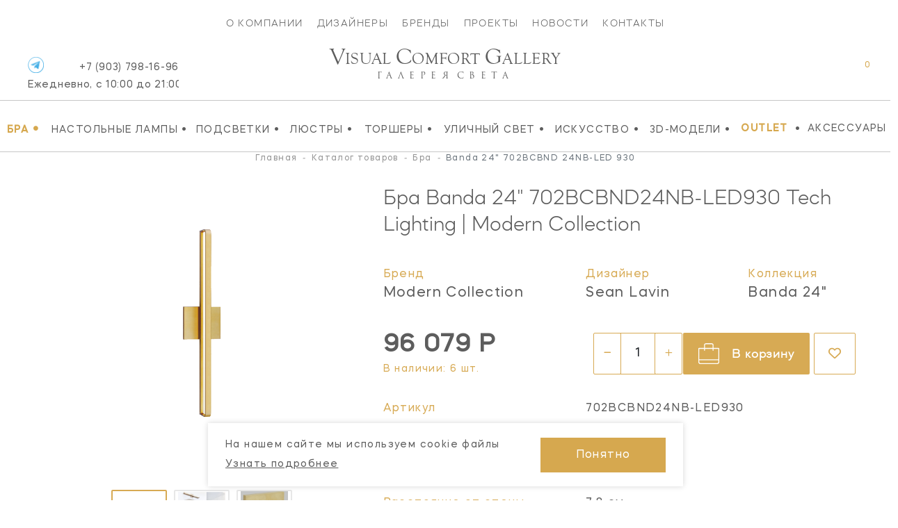

--- FILE ---
content_type: text/html; charset=UTF-8
request_url: https://vcgallery.ru/catalog/bra/banda-24-702bcbnd24nb-led930
body_size: 20795
content:
<!DOCTYPE html><html lang="ru" dir="ltr"><head><meta charset="UTF-8"><base href="https://vcgallery.ru/">  <link href="https://cdn.jsdelivr.net/npm/bootstrap@5.2.1/dist/css/bootstrap.min.css" rel="stylesheet" integrity="sha384-iYQeCzEYFbKjA/T2uDLTpkwGzCiq6soy8tYaI1GyVh/UjpbCx/TYkiZhlZB6+fzT" crossorigin="anonymous"><link rel="stylesheet" href="https://cdnjs.cloudflare.com/ajax/libs/malihu-custom-scrollbar-plugin/3.1.5/jquery.mCustomScrollbar.min.css" integrity="sha512-6qkvBbDyl5TDJtNJiC8foyEVuB6gxMBkrKy67XpqnIDxyvLLPJzmTjAj1dRJfNdmXWqD10VbJoeN4pOQqDwvRA==" crossorigin="anonymous" referrerpolicy="no-referrer" /><link rel="stylesheet" href="https://cdnjs.cloudflare.com/ajax/libs/flickity/3.0.0/flickity.min.css" integrity="sha512-fJcFDOQo2+/Ke365m0NMCZt5uGYEWSxth3wg2i0dXu7A1jQfz9T4hdzz6nkzwmJdOdkcS8jmy2lWGaRXl+nFMQ==" crossorigin="anonymous" referrerpolicy="no-referrer" />  <meta name="yandex-verification" content="3516a4657e1bbbd8" /><meta name="yandex-verification" content="cd187a685699d1f0" /><meta name="facebook-domain-verification" content="ynlabifd86k8l8rz352q96dv894wvw" />    <title> Бра Banda 24" 702BCBND24NB-LED930 Tech Lighting | Modern Collection – купить в Visual Comfort Gallery в Москве по цене 96079.2 рублей </title><meta name="description" content="Купить настенное бра Banda 24" 702BCBND24NB-LED930 Tech Lighting в Москве. Отделка бра: латунь.">  <style></style>  <meta property="og:type" content="website"><meta property="og:locale" content="ru_RU"><meta property="og:site_name" content="Visual Comfort Gallery"><meta property="og:title" content="Banda 24""><meta property="og:description" content="Купить настенное бра Banda 24" 702BCBND24NB-LED930 Tech Lighting в Москве. Отделка бра: латунь."><meta property="og:url" content="https://vcgallery.ru/catalog/bra/banda-24-702bcbnd24nb-led930">   <meta property="og:image" content="https://vcgallery.ru//upload/products/5956/96db388a050663457533a2f42e96d96c1f43a7b2.png">     <meta name="twitter:card" content="summary_large_image"><meta name="twitter:title" content="Banda 24""><meta name="twitter:description" content="Купить настенное бра Banda 24" 702BCBND24NB-LED930 Tech Lighting в Москве. Отделка бра: латунь."><meta name="twitter:image" content=""><meta content="IE=edge" http-equiv="X-UA-Compatible"><meta name="format-detection" content="telephone=no"><meta name="viewport" content="user-scalable=no, width=device-width, initial-scale=1.0, minimum-scale=1.0">  <link rel="apple-touch-icon" sizes="152x152" href="/local/assets/favicon/vcgallery/apple-touch-icon.png"><link rel="icon" type="image/png" sizes="32x32" href="/local/assets/favicon/vcgallery/favicon-32x32.png"><link rel="icon" type="image/png" sizes="16x16" href="/local/assets/favicon/vcgallery/favicon-16x16.png"><link rel="manifest" href="/local/assets/favicon/vcgallery/site.webmanifest"><link rel="mask-icon" href="/local/assets/favicon/vcgallery/safari-pinned-tab.svg" color="#5bbad5"><meta name="msapplication-TileColor" content="#da532c"><meta name="theme-color" content="#ffffff">   <script> var SITE_CONFIG_JS = SITE_CONFIG_JS || {"SITE_DOMAIN":"https:\/\/vcgallery.ru\/","SITE_NAME_STRING":"Visual Comfort Gallery","LANGUAGE_ID":"ru","ANALYTICS_YM_ID":""}; </script>  <script type="application/ld+json">{"@context":"https:\/\/schema.org\/","@type":"Product","name":"Бра Banda 24\"    702BCBND24NB-LED930 Tech Lighting | Modern Collection","category":"Бра","image":"\/upload\/products\/5956\/96db388a050663457533a2f42e96d96c1f43a7b2.png","0":{"description":"<p>Озарить пространство одним щелчком &ndash; задача, с которой легко справляется настенное освещение. Правильные бра помогают понять, насколько важно угадать с характером помещения: теплый свет подчеркнет романтику пространства, яркий &ndash; без труда расставит акценты на самых важных, самых красивых деталях интерьера. Небольшой светильник с большими возможностями; дизайнерские бра служат достойным украшением стен, расставляют контрасты, завораживают разнообразием всевозможных материалов и форм.<\/p>"},"sku":"702BCBND24NB-LED930","brand":{"@type":"Brand","name":"Tech Lighting | Modern Collection"},"offers":{"@type":"Offer","price":96079.2,"priceCurrency":"RUB","availability":"https:\/\/schema.org\/InStock"},"additionalProperty":[{"@type":"PropertyValue","name":"Артикул","value":"702BCBND24NB-LED930"},{"@type":"PropertyValue","name":"Отделка","value":"латунь"},{"@type":"PropertyValue","name":"Мощность","value":"LED\/21w (791lm)"},{"@type":"PropertyValue","name":"Высота","value":"12.7 см."},{"@type":"PropertyValue","name":"Ширина","value":"61 см."},{"@type":"PropertyValue","name":"Крепление","value":"10.9 х 1.5 см."}]}</script>  <script type="application/ld+json"> {  "@context": "https://schema.org", "@type": "BreadcrumbList", "itemListElement": [ {  "@type": "ListItem", "position": 1, "item": {  "@id": "catalog", "name": "Каталог товаров" } },
{  "@type": "ListItem", "position": 2, "item": {  "@id": "catalog/bra", "name": "Бра" } },
{  "@type": "ListItem", "position": 3, "item": {  "@id": "catalog/bra/banda-24-702bcbnd24nb-led930", "name": "Banda 24"" } } ] } </script>   <script type="application/ld+json"> {  "@context": "https://schema.org/", "@type": "Organization", "image": "https://vcgallery.ru/local/assets/favicon/vcgallery/favicon-32x32.png", "address": [ {  "@type": "PostalAddress", "addressCountry": "Россия", "addressLocality": "Москва", "postalCode": "105120", "streetAddress": "ул. Нижняя Сыромятническая дом 10, строение 9" } ], "url": "https://vcgallery.ru/", "email": "vc@vcgallery.ru", "name": "Visual Comfort Gallery", "telephone": "+7 (903) 798-16-96" } </script>  <link rel="canonical" href="https://vcgallery.ru/catalog/bra/banda-24-702bcbnd24nb-led930" /> <style> .disabled_js_visible {  display:none } </style>   <noscript><style> .catalog__item-favorites,.catalog__item-shopcart {  display:none!important; } </style></noscript>  <link href="/local/css/core.css?_=c871dc3cf90f935eef61ad7066be9276" rel="stylesheet"><link href="/local/css/main.css?_=3dacad8eb540f77777ee4655d53c93bb" rel="stylesheet"><meta id="context" value="vcg">  <link href="/local/css/main.vcgallery.css?_=66d349b57c5e34977938e19164d989ba" rel="stylesheet">  <script> var GlobalIcons = {  heart: '/local/assets/icons.svg?_=29a16251c74f93c3abc69bb213f72bea#svg-heart', heartFilled: '/local/assets/icons.svg?_=29a16251c74f93c3abc69bb213f72bea#svg-heart-filled', }; </script>  <link rel="stylesheet" href="https://cdnjs.cloudflare.com/ajax/libs/font-awesome/6.2.0/css/all.min.css" integrity="sha512-xh6O/CkQoPOWDdYTDqeRdPCVd1SpvCA9XXcUnZS2FmJNp1coAFzvtCN9BmamE+4aHK8yyUHUSCcJHgXloTyT2A==" crossorigin="anonymous" referrerpolicy="no-referrer" />  <script async src='https://www.googletagmanager.com/gtag/js?id=G-5RGF2PWMD9'></script>
<script>
    window.dataLayer = window.dataLayer || [];
    function gtag(){dataLayer.push(arguments);}
    gtag('js', new Date());
    gtag('config', 'G-5RGF2PWMD9');
</script>    <!-- Yandex.Metrika counter -->
<script type="text/javascript" >
   (function(m,e,t,r,i,k,a){ m[i]=m[i]||function(){ (m[i].a=m[i].a||[]).push(arguments)};
   m[i].l=1*new Date();k=e.createElement(t),a=e.getElementsByTagName(t)[0],k.async=1,k.src=r,a.parentNode.insertBefore(k,a) })
   (window, document, "script", "https://mc.yandex.ru/metrika/tag.js", "ym");
   ym(33261679, "init", {
        clickmap:true,
        trackLinks:true,
        accurateTrackBounce:true,
        webvisor:true,
        ecommerce:"dataLayer"
   });
</script>
<noscript><div><img src="https://mc.yandex.ru/watch/33261679" style="position:absolute; left:-9999px;" alt="" /></div></noscript>
<!-- /Yandex.Metrika counter -->  <script src="/local/js/ecom.js"></script>
<meta name="msfavorites:version" content="3.0.5-beta">
<meta name="msfavorites:ctx" content="vcg">
<meta name="msfavorites:actionUrl" content="/assets/components/msfavorites/action.php">

<script type="text/javascript">miniShop2Config = {"actionUrl":"\/assets\/components\/minishop2\/action.php","ctx":"vcg","price_format":[0,"."," "],"price_format_no_zeros":true};</script>
<link rel="stylesheet" href="/assets/components/ajaxform/css/default.css" type="text/css" />
</head><body id="" class=" inner-page theme-vcg js-page page-5956">  <script src="//code-ya.jivosite.com/widget/SJKuWaqAaX" async></script>       <div id="ui-loader" class="ui-loader js-loader"><span class="ui-loader__loading"></span></div> <script> window.addEventListener('load', () => {  document.getElementById('ui-loader') && document.getElementById('ui-loader').classList.add('hide'); }); </script>       <header class="page-header"><nav class="main-menu mobile-menu"><div class="old-container">       <div class="main-menu__items"><a href="about" class="main-menu__item ui-link">О компании</a><a href="designers" class="main-menu__item ui-link">Дизайнеры</a><a href="brands" class="main-menu__item ui-link">Бренды</a><a href="projects" class="main-menu__item ui-link">Проекты</a><a href="stories" class="main-menu__item ui-link">Новости</a><a href="contact" class="main-menu__item ui-link">Контакты</a></div> </div><div class="second-menu container-wide"><div class="container-wide" data-catalog-id="79" data-catalog-id="vcg">  <div class="second-menu__items newMenu" style="overflow: inherit;"> <div class="p-menu"><a href="catalog/bra" class="second-menu__item ui-link second-menu__item_active"> Бра <span class="second-menu__item-dec">•</span></a>  </div><div class="p-menu"><a href="catalog/nastolnye-lampy" class="second-menu__item ui-link"> Настольные лампы <span class="second-menu__item-dec">•</span></a>  </div><div class="p-menu"><a href="catalog/podsvetki" class="second-menu__item ui-link"> Подсветки <span class="second-menu__item-dec">•</span></a>  </div><div class="p-menu"><a href="catalog/lyustry" class="second-menu__item ui-link"> Люстры <span class="second-menu__item-dec">•</span></a>  </div><div class="p-menu"><a href="catalog/torshery" class="second-menu__item ui-link"> Торшеры <span class="second-menu__item-dec">•</span></a>  </div><div class="p-menu"><a href="catalog/ulichny-svet" class="second-menu__item ui-link"> Уличный свет <span class="second-menu__item-dec">•</span></a>  </div><div class="p-menu"><a href="catalog/iskusstvo" class="second-menu__item ui-link"> Искусство <span class="second-menu__item-dec">•</span></a>  </div><div class="p-menu"><a href="catalog/3d-modeli" class="second-menu__item ui-link"> 3D-Модели <span class="second-menu__item-dec">•</span></a>  </div>   <a href="sale" class="second-menu__item ui-linkc second-menu__item_active"> OUTLET </a><span class="second-menu__item-dec">•</span><noindex><a href="https://americanlg.ru/" target="_blank" rel="noopener nofollow" class="second-menu__item ui-link">Аксессуары</a></noindex><span class="second-menu__item second-menu__items_hours">   <a href="tel:+79037981696"> +7 (903) 798-16-96 <div class="header-phone-hours">Ежедневно, с 10:00 до 22:00</div></a>  </span>  </div>  </div></div></nav><div class="logo_area"><div class="header-icons-area"><div class="header-icon-phone">  <a href="tel:79037981696" class="header-phone ui-link open--link" id="header-phone_wa"> +7 (903) 798-16-96 <div class="header-phone-hours">Ежедневно, с 10:00 до 21:00</div></a><a class="header-icons__icon vcg" href="https://t.me/Visual_Comfort_Gallery" target="_blank" title="Telegram"><img src="/local/assets/telegram-icon.png"/></a>  <span class="dropdown-close"></span></div><div class="header-icons"><div class="header-icon-container header-search"> <form class="header-search__form js-dropdown" id="header-search__form" action="search" autocomplete="off" autocorrect="off" autocapitalize="off" spellcheck="false" maxlength="255"><input class="header-search__form-query" type="text" name="query" value="" placeholder="ЧТО БУДЕМ ИСКАТЬ?"><input class="header-search__submit" id="header-search__submit" type="submit"></form><label class="header-search__init js-toggle-default" data-dropdown="header-search__form" for="header-search__submit"><svg class="ui-icon"><use xlink:href="/local/assets/icons.svg?_=29a16251c74f93c3abc69bb213f72bea#svg-search-2"/></svg></label> <span class="dropdown-close"></span></div><div class="header-icon-container">   <a href="wishlist" class="header-icons__icon" title="Мои список желаний"><svg class="ui-icon"><use xlink:href="/local/assets/icons.svg?_=29a16251c74f93c3abc69bb213f72bea#svg-heart"/></svg><span class="header-icons__total js-favorites-total" data-data-list="catalog" data-value="0"></span></a></div><div class="header-icon-container"> <div class="header-shopcart js-catalog-widget-cart --cart-empty" id="header-shopcart"><div class="header-shopcart__items js-catalog-widget-cart-items">  </div><div class="header-shopcart__summary"><b>ИТОГО:</b><span class="header-shopcart__summary-total js-cart-total-cost">0</span><span class="rub">Р</span></div><div class="header-shopcart__summary border-0 pt-2"><button class="btn btn-lg btn-primary btn-cart " type="submit"><a href="https://vcgallery.ru/checkout?clears">Перейти в корзину</a></button></div><div class="header-shopcart__empty"><span>В корзине нет товаров</span></div></div>  <a href="javascript:void(0);" class="header-icons__icon header-icon-shopcart" data-dropdown="header-shopcart" title="Корзина"><svg class="ui-icon"><use xlink:href="/local/assets/icons.svg?_=29a16251c74f93c3abc69bb213f72bea#svg-shopcart"/></svg><span class="header-icons__total js-cart-status"><span class="header-icons__total-count js-cart-total-count">0</span></span></a>  <a href="checkout?clears" class="header-icons__icon header-icon-mobile-shopcart" title="Корзина"><svg class="ui-icon"><use xlink:href="/local/assets/icons.svg?_=29a16251c74f93c3abc69bb213f72bea#svg-shopcart"/></svg><span class="header-icons__total js-cart-status"><span class="header-icons__total-count js-cart-total-count">0</span></span></a>  </div><a href="javascript:void(0);" class="header-icon-container header-icon-burger js-toggle-page-fixed" data-dropdown="mobile-menu"></a></div></div><a href="https://vcgallery.ru/" class="header-logo">  <div class="vcglogo"><span>V</span>isual <span>C</span>omfort <span>G</span>allery </div><div class="tgallery">Галерея<span>&nbsp;</span>света</div>  </a></div></header>            <style> .not-price {  position: relative; top: -20px; } span.prices_request {  font-size: 24px; font-weight: 700; } .collection_wrap {  word-wrap: break-word; } @media(min-width: 766px) { .ntext { display: none; } } @media(max-width: 550px) {  .breadcrumb li:not(:nth-child(1)):not(:nth-child(3)):not(:nth-child(5)) {  display: none; } .breadcrumb i:not(:nth-child(1)):not(:nth-child(2)):not(:nth-child(4)) {  display: none; } span.catalog__item-brand.mx-auto.newBrand {  margin-top: -16px !important; display: block; } } </style>   <style> .orderButtonAlg {  border: 1px solid black; padding: 20px; } @media(max-width: 550px) {  .alg_available.mBlocks {  position: relative; left: 20px; } .dnonesm {  display: none !important; } .mCart {  padding-left: 35px !important; padding-right: 35px !important; } .collec_t {  display: block; margin-bottom: 50px; margin-top: 50px; } .ctl {  font-size: 18px; margin-top: -40px; width: 80%; } .mb_5 ol.breadcrumb {  margin-top: -10px; } .mb_5 .title-content__name {  margin-top: -5px; } .mb_5 .goods-item__column {  margin-top: -5px; } .MOBILE_STYLE .goods-item__not-in-stock {  margin-top: -30px; } .MOBILE_STYLE a.goods-item__gallery-img.--gallery-current {  display: flex; justify-content: center; align-items: center; } /* .MOBILE_STYLE .js-gallery-image {  margin-top: -70px; } */ .MOBILE_STYLE .goods-item__gallery-img-src {  height: auto; } /*margin*/ .DESCTOP_STYLE {  display: none !important; } .MOBILE_STYLE .goods-item__price, .MOBILE_STYLE .goods-item__old-price {  border-bottom: 0 !important; } .wis > div {  flex: 0 0 60%; display: flex; align-items: center; align-items: center; margin: 0; } .wis .goods-item__control {  margin-top: 0 !important; } .wis .goods-item__controls button {  display: flex; align-items: center; } .wis .goods-item__control svg {  position: relative; left: 20px; margin-right: 30px; } .wis {  margin-top: 30px; } .wis .click {  position: relative; } .text-center.optionsBlock {  margin-top: 30px; } .text-center.optionsBlock .goods-item__param {  width: 100% !important; display: flex !important; padding-left: 22px; padding-right: 22px; text-align: right; margin-bottom: 5px; justify-content: space-between; } button.js_text.click.goods-item__control.catalog__item-favorites.js-favorites.--load {  position: relative; left: -15px; } span.rightCaption {  position: relative; left: 30px; } .goods-item__param > span { flex: 0 0 50%; } .text-center.optionsBlock .goods-item__param span {  text-align: left; } .MOBILE_STYLE button.catalog__show-more.js-more {  position: relative; top: -40px; } .MOBILE_STYLE .goods-item__in-stock {  margin-top: -30px; } .MOBILE_STYLE .goods-item__heading.desc_d_none {  margin-top: -2px; } .MOBILE_STYLE .text-center.optionsBlock .goods-item__param span {  text-transform: capitalize !important; } .MOBILE_STYLE p.catalog__title {  text-transform: inherit !important; } .MOBILE_STYLE .goods-item__material-item.--current .goods-item__material-src {  border: none !important; } #modal_new .button {  background: #031e3a !important; border: 0; width: 100%; border: 1px solid #fff; padding: 10px; color: #fff !important; } #modal_new .button span {  color: #fff !important; } } @media(max-width: 530px) {  .mCart {  padding-right: 25px !important; } } @media(min-width: 550px) {  .MOBILE_STYLE {  display: none !important; } } </style>  <style> input::-webkit-outer-spin-button, input::-webkit-inner-spin-button {  -moz-appearance: unset !important; -webkit-appearance: none; } @media(min-width: 760px) {  .availableBlock { position: relative; left: 5px; } } @media(max-width: 760px) {  .availableBlock { position: relative; left: -7px; } } </style>  <div class="_pt mb-5 mt-1"><div class="container pt-container"><div class="row mb-3"><div class="col-12">   <nav aria-label="breadcrumb"><ol class="breadcrumb" itemscope="" itemtype="http://schema.org/BreadcrumbList"> <li class="breadcrumb-item" itemscope="" itemprop="itemListElement" itemtype="http://schema.org/ListItem"><a itemscope itemtype="http://schema.org/Thing" title="Главная" itemprop="item" href="https://vcgallery.ru/"><span itemprop="name">Главная</span></a><meta itemprop="position" content="1"></li> <i>-</i> <li class="breadcrumb-item" itemscope="" itemprop="itemListElement" itemtype="http://schema.org/ListItem"><a itemscope itemtype="http://schema.org/Thing" title="Каталог товаров" itemprop="item" href="https://vcgallery.ru/catalog"><span itemprop="name">Каталог товаров</span></a><meta itemprop="position" content="2"></li> <i>-</i> <li class="breadcrumb-item" itemscope="" itemprop="itemListElement" itemtype="http://schema.org/ListItem"><a itemscope itemtype="http://schema.org/Thing" title="Бра" itemprop="item" href="https://vcgallery.ru/catalog/bra"><span itemprop="name">Бра</span></a><meta itemprop="position" content="3"></li> <i>-</i> <li class="breadcrumb-item active" aria-current="page" itemscope="" itemprop="itemListElement" itemtype="http://schema.org/ListItem"><span itemprop="name">Banda 24" 702BCBND 24NB-LED 930 </span><meta itemprop="position" content="4"></li> </ol></nav>  </div></div><div class="row mb-5"><div class="col-12 col-md-6 col-lg-5">  <p class="h1 d-lg-none mb-0 ">Бра Banda 24"    <span class="text-uppercase">702bcbnd24nb-led930</span> Tech Lighting | Modern Collection</p><div class="row mt-4 mb-5 props propsI d-lg-none">  <div class="col-4"><p class="mb-0"><small class="_n">Бренд</small></p><p class="mb-0"><a class="_v" href="/catalog/bra/tech-lighting-bra" data-href="/brands/tech-lighting" > Modern Collection </a></p></div>   <div class="col-4"><p class="mb-0"><small class="_n">Дизайнер</small></p><p class="mb-0"><a class="_v" href="/catalog/bra/disayner-sean-lavin-bra" data-href="/catalog/bra?designers=14715" >Sean Lavin</a></p></div>   <div class="col-4"><p class="mb-0 collection_wrap"><small class="_n">Коллекция</small></p><p class="mb-0"><a class="_v" href="/search?query=Banda 24"">Banda 24"</a></p></div>  </div>  <div class="carousel clProduct mx-auto">   <a href="/upload/products/5956/96db388a050663457533a2f42e96d96c1f43a7b2.png" data-original="/upload/products/5956/96db388a050663457533a2f42e96d96c1f43a7b2.png" class="carousel-cell" ui-lightbox="product" ui-lightbox-gallery="item" data-caption="Banda 24"   " thumb-id="0" data-flickity-bg-lazyload="/upload/products/5956/96db388a050663457533a2f42e96d96c1f43a7b2.png" ><img src="/upload/products/5956/96db388a050663457533a2f42e96d96c1f43a7b2.png" title="Бра Banda 24"    Tech Lighting | Modern Collection" alt="Бра Banda 24"    Tech Lighting | Modern Collection" class="d-block m-auto object-fit:contain; large_product_image" /></a>   <a href="/upload/products/5956/57854ce6b88f9e3f1fed2c46c28c8e35fe301ccf.png" data-original="/upload/products/5956/57854ce6b88f9e3f1fed2c46c28c8e35fe301ccf.png" class="carousel-cell" ui-lightbox="product" ui-lightbox-gallery="item" data-caption="Banda 24"   " thumb-id="1" data-flickity-bg-lazyload="/upload/products/5956/57854ce6b88f9e3f1fed2c46c28c8e35fe301ccf.png" ><img src="/upload/products/5956/57854ce6b88f9e3f1fed2c46c28c8e35fe301ccf.png" title="Бра Banda 24"    Tech Lighting | Modern Collection" alt="Бра Banda 24"    Tech Lighting | Modern Collection" class="d-block m-auto object-fit:contain; large_product_image" /></a>   <a href="/upload/products/5956/222dbb1e385b1a4c75c5b760e98a73bf13ee95c9.png" data-original="/upload/products/5956/222dbb1e385b1a4c75c5b760e98a73bf13ee95c9.png" class="carousel-cell" ui-lightbox="product" ui-lightbox-gallery="item" data-caption="Banda 24"   " thumb-id="2" data-flickity-bg-lazyload="/upload/products/5956/222dbb1e385b1a4c75c5b760e98a73bf13ee95c9.png" ><img src="/upload/products/5956/222dbb1e385b1a4c75c5b760e98a73bf13ee95c9.png" title="Бра Banda 24"    Tech Lighting | Modern Collection" alt="Бра Banda 24"    Tech Lighting | Modern Collection" class="d-block m-auto object-fit:contain; large_product_image" /></a>   <a href="/upload/products/5956/3aff83fcc883ede1cb7c2b2d1db8f6e38eca7486.png" data-original="/upload/products/5956/3aff83fcc883ede1cb7c2b2d1db8f6e38eca7486.png" class="carousel-cell" ui-lightbox="product" ui-lightbox-gallery="item" data-caption="Banda 24"   " thumb-id="3" data-flickity-bg-lazyload="/upload/products/5956/3aff83fcc883ede1cb7c2b2d1db8f6e38eca7486.png" ><img src="/upload/products/5956/3aff83fcc883ede1cb7c2b2d1db8f6e38eca7486.png" title="Бра Banda 24"    Tech Lighting | Modern Collection" alt="Бра Banda 24"    Tech Lighting | Modern Collection" class="d-block m-auto object-fit:contain; large_product_image" /></a>  </div>   <div class="carousel clProductNav mx-auto d-none d-lg-block">    <div class="carousel-cell" data-flickity-bg-lazyload="/assets/cache/upload/products/5956/96db388a050663457533a2f42e96d96c1f43a7b2_400x0_818.png"></div>    <div class="carousel-cell" data-flickity-bg-lazyload="/assets/cache/upload/products/5956/57854ce6b88f9e3f1fed2c46c28c8e35fe301ccf_400x0_818.png"></div>    <div class="carousel-cell" data-flickity-bg-lazyload="/assets/cache/upload/products/5956/222dbb1e385b1a4c75c5b760e98a73bf13ee95c9_400x0_818.png"></div>    <div class="carousel-cell" data-flickity-bg-lazyload="/assets/cache/upload/products/5956/3aff83fcc883ede1cb7c2b2d1db8f6e38eca7486_400x0_818.png"></div>  </div>   </div><div class="col-12 col-md-6 col-lg-7 mt-5 mt-lg-0"><meta content="  Бра  Banda 24"    702bcbnd24nb-led930 Tech Lighting | Modern Collection" />   <h1 class="d-none d-lg-block mb-5 " data-id="5956">  Бра  Banda 24"    <span class="text-uppercase">702bcbnd24nb-led930</span> Tech Lighting | Modern Collection </h1>  <div class="row mb-5 props propsI d-none d-lg-flex">  <div class="col-5"><p class="mb-0"><small class="_n">Бренд</small></p><p class="mb-0"><a class="_v ui-link" data-href="/brands/tech-lighting" href="/catalog/bra/tech-lighting-bra" >  Modern Collection </a></p></div>   <div class="col-4"><p class="mb-0"><small class="_n">Дизайнер</small></p><p class="mb-0"><a class="_v ui-link" data-href="/catalog/bra?designers=14715" href="/catalog/bra/disayner-sean-lavin-bra" > Sean Lavin </a></p></div>   <div class="col-3"><p class="mb-0"><small class="_n">Коллекция</small></p><p class="mb-0"><a class="_v ui-link" href="/search?query=Banda 24"">Banda 24"</a></p></div>  </div><div class="row"><!-- <div class="col-7 col-lg-6 col-xl-4"> --><div class="col-12 col-lg-4 col-xl-3">   <p class="mb-4 _price row">  <span class="price d-inline-block"><span class="">96 079 Р</span></span>   </p>     <p class="mb-0 _availability ">В наличии: 6 шт.</p>   <style> .analog { font-size: 16px; } .custom_discontinued { font-size: 20px; } .custom_discount { position: relative; top: 5px; } .custom_discontinued_text { font-size: 13px; } @media(max-width: 760px) {  .custom_discount {  margin-bottom: 10px; } .custom_btn { width: 100% !important; } } </style>    <div class="custom_discount">  </div>  </div><!-- <div class="col-5 col-lg-6 col-xl-8 text-end"> -->             <div class="col-12 col-lg-8 col-xl-9 text-md-end">   <button type="button" class="d-none btn btn-lg btn-primary btn-cart" data-id="5956" data-bs-container="body" data-bs-toggle="popover" data-bs-placement="top" data-bs-content=""><span class="d-none d-xl-inline-block">Добавить в корзину</span></button><div class="availableBlock d-inline-block"><style> input::-webkit-outer-spin-button, input::-webkit-inner-spin-button {  -moz-appearance: unset !important; -webkit-appearance: none; } @media(min-width: 760px) {  .availableBlock { position: relative; left: 5px; } } @media(max-width: 760px) {  .availableBlock { position: relative; left: -7px; } } </style><button type="button" data-id="6" style="position: relative; left: 6px;width: 40px; font-size: 12px;" class="btn btn-lg btn-outline-primary btn-available   minusAvailable"><i class="fa fa-minus"></i></button><input type="number" min="1" max="6" value="1" data-id="6" class="btn btn-lg btn-available inputAvailable " style="width: 60px; display: inline;text-align: center;border-top:1px solid #D7AA54;border-bottom:1px solid #D7AA54; min-height: 60px;"><button type="button" data-id="6" style="position: relative; right: 6px; width: 40px; font-size: 12px;" class="btn btn-lg btn-outline-primary btn-available  plusAvailable"><i class="fa-regular fa-plus"></i></button></div><form class="goods-form js-catalog-action d-inline-block" method="POST"><input type="hidden" name="id" value="5956"><input type="hidden" name="count" class="count_available" value="1"><button class="goods-item__control catalog__item-shopcart btn btn-lg btn-primary btn-cart mt-0" type="submit" value="cart/add" name="action"><span class="d-none d-xl-inline-block text-white">В корзину</span></button></form>   <button type="button" class="btn btn-lg btn-wish btn-outline-primary" data-id="5956" data-bs-container="body" data-bs-toggle="popover" data-bs-placement="top" data-bs-content=""><i class="fa-regular fa-heart"></i></button>  <div class="col-12 colTxtLg"></div>  </div <div style="font-size: 13px">                 <link href="/local/css/hasntinfo.css" rel="stylesheet">  </div><div class="row props propsII mb-5 mb-lg-0 pt-4">   <div class="col-5 mb-3 _n"> Артикул </div><div class="col-5 mb-3 _v text-uppercase"> 702bcbnd24nb-led930 </div>                                      <div class="col-5 mb-3 _n"> Отделка </div><div class="col-7  mb-3  _v">  латунь  </div>                                     <div class="col-5 mb-3 _n"> Высота </div><div class="col-7  mb-3  _v">  12.7 см.  </div>                                                                       <div class="col-5 mb-3 _n"> Ширина </div><div class="col-7  mb-3  _v">  61 см.  </div>                                                 <div class="col-5 mb-3 _n"> Расстояние от стены </div><div class="col-7  mb-3  _v">  7.8 см.  </div>                                                                             <div class="col-5 mb-3 _n"> Крепление </div><div class="col-7  _v">  10.9 х 1.5 см.  </div>                                           <div class="col-5 mb-3 _n"> Мощность </div><div class="col-7  mb-3  _v">  LED/21w (791lm)  </div>                                                                                                                                                                                                                                                                                                                                                                                                                                                                                                                                                                             </div><style> .info_design img {  width: 100%; height: 200px; object-fit: contain; } .design_image { flex: 0 0 22%; margin-right: 15px } .design_info { flex: 0 0 77%; } .footer-social { margin: 0 !important; } .social-footer { position: relative; top: -20px; left: 30px; } </style>  </div><div class="row"><div class="col-12 py-3"><hr></div></div><!-- Notes --><div class="itemNote d-block"><p class="m-0 w-100"></p></div>   <div class="row d-lg-block"><div class="col-12 pb-3"> <p>Озарить пространство одним щелчком &ndash; задача, с которой легко справляется настенное освещение. Правильные бра помогают понять, насколько важно угадать с характером помещения: теплый свет подчеркнет романтику пространства, яркий &ndash; без труда расставит акценты на самых важных, самых красивых деталях интерьера. Небольшой светильник с большими возможностями; дизайнерские бра служат достойным украшением стен, расставляют контрасты, завораживают разнообразием всевозможных материалов и форм.</p> <hr></div></div>  </div><!-- right side --></div><!-- row -->  <div class="row _text p-3 has-borders mb-5"><div class="col-12 col-md-5 d-flex justify-content-center align-items-center _1 mb-5 mb-lg-0"><img src="/upload/logos/brands-1674561934.png" alt=""></div><div class="col-12 col-md-7 _2"><p></p><p class="mb-0"><a href="https://vcgallery.ru/brands/tech-lighting" class="has-arrow pe-5 ui-link">Товары бренда</a></p></div></div>    <div class="row mb-5 pt-5 slides-collections"><div class="col-12 mb-5"><h2 class="text-uppercase text-lg-center">Из той же коллекции</h2></div><div class="col-12"><div class="carousel clProductCollections mx-auto">         <!----- Product Card 18584 -----><div class="  catalog_vc  catalog__item __ catalog_vc" product-id="18584" product-name="CT1201PRW1 Waveland " product-price="63 481" product-brand="Generation Lighting | Studio Collection" product-category="" ><a href="catalog/nastolnye-lampy/waveland-ct1201prw1" class=" catalog__item-link" title="Waveland ">    <span class="catalog__item-star  star-vc_gallery"><svg class="ui-icon" hidden><use xlink:href="/local/assets/icons.svg?_=29a16251c74f93c3abc69bb213f72bea#svg-star"/></svg><span class="new"> NEW </span></span>   <!-- у americanlg оставляем все как есть НОВМНКИ -->  <!-- закрываем блок для americanlg -->     <span class="catalog__item-image">       <img style="" src="/assets/cache/upload/products/18584/medium/bf2633cb5ec80fe8b8893bd70cbf779a83a90048_400x0_75e.jpg" alt="Настольная лампа Waveland  CT1201PRW1 Studio Collection" title="Настольная лампа Waveland  CT1201PRW1 Studio Collection" /></span>  <span class="catalog__item-title" style="">Waveland </span><section class="algCatalog"><!-- new block 0204 --><!-- у americanlg оставляем все как есть НОВМНКИ -->  <!-- закрываем блок для americanlg --><!-- new block 0204 --><!-- для vsgallery -->  <div class="catalog__item-category_block category_vcg"><span class="catalog__item-category category-vc_gallery">    Настольная лампа  </span></div><span class="catalog__item-brand mx-auto catalog-vc_gallery" style=" max-width: 215px">   Studio Collection   </span>  <span class="catalog__item-article  article-vc_gallery ">  CT1201PRW1     </span><span class="catalog__item-price  price-vc_gallery ">    <span class="catalog__item-old-price"><br/><br/></span>  63 481 <span class="rub">₽</span>   </span></section></a><div class="catalog__item-actions newURL  svg-vc_gallery ">      <button class="dsm catalog__item-action catalog__item-favorites js-favorites" data-data-id="18584" data-data-list="catalog" data-click data-icon="heart" data-icon-add="heartFilled" ><svg class="ui-icon">  <use xlink:href="/local/assets/icons.svg?_=29a16251c74f93c3abc69bb213f72bea#svg-heart"/>  </svg><span>добавить в избранное</span></button>          <form class="catalog__item-action js-catalog-action dsm" method="POST"><input type="hidden" name="id" value="18584"><input type="hidden" name="count" value="1"><input type="hidden" name="ctx" value="vcg"><button class="catalog__item-action catalog__item-shopcart" type="submit" value="cart/add" name="action" ><svg class="ui-icon"><use xlink:href="/local/assets/icons.svg?_=29a16251c74f93c3abc69bb213f72bea#svg-shopcart"/></svg></button></form>   </div></div>
        <!----- Product Card 18747 -----><div class="  catalog_vc  catalog__item __ catalog_vc" product-id="18747" product-name="CHD2080AB/NRT-L Basden" product-price="63 481" product-brand="Visual Comfort" product-category="" ><a href="catalog/bra/basden-chd2080abnrt-l" class=" catalog__item-link" title="Basden">    <span class="catalog__item-star  star-vc_gallery"><svg class="ui-icon" hidden><use xlink:href="/local/assets/icons.svg?_=29a16251c74f93c3abc69bb213f72bea#svg-star"/></svg><span class="new"> NEW </span></span>   <!-- у americanlg оставляем все как есть НОВМНКИ -->  <!-- закрываем блок для americanlg -->     <span class="catalog__item-image">       <img style="" src="/assets/cache/upload/products/18747/medium/86c64944d74c53c22e4c45422f72e03f629ece75_400x0_75e.jpg" alt="Бра Basden CHD2080AB/NRT-L Signature Collection" title="Бра Basden CHD2080AB/NRT-L Signature Collection" /></span>  <span class="catalog__item-title" style="">Basden</span><section class="algCatalog"><!-- new block 0204 --><!-- у americanlg оставляем все как есть НОВМНКИ -->  <!-- закрываем блок для americanlg --><!-- new block 0204 --><!-- для vsgallery -->  <div class="catalog__item-category_block category_vcg"><span class="catalog__item-category category-vc_gallery">    Бра  </span></div><span class="catalog__item-brand mx-auto catalog-vc_gallery" style=" max-width: 215px">   Signature Collection   </span>  <span class="catalog__item-article  article-vc_gallery ">  CHD2080AB/NRT-L     </span><span class="catalog__item-price  price-vc_gallery ">    <span class="catalog__item-old-price"><br/><br/></span>  63 481 <span class="rub">₽</span>   </span></section></a><div class="catalog__item-actions newURL  svg-vc_gallery ">      <button class="dsm catalog__item-action catalog__item-favorites js-favorites" data-data-id="18747" data-data-list="catalog" data-click data-icon="heart" data-icon-add="heartFilled" ><svg class="ui-icon">  <use xlink:href="/local/assets/icons.svg?_=29a16251c74f93c3abc69bb213f72bea#svg-heart"/>  </svg><span>добавить в избранное</span></button>            <form class="catalog__item-action js-catalog-action dsm" method="POST"><input type="hidden" name="id" value="18747"><input type="hidden" name="count" value="2"><input type="hidden" name="ctx" value="vcg"><button class="catalog__item-action catalog__item-shopcart" type="submit" value="cart/add" name="action" ><svg class="ui-icon"><use xlink:href="/local/assets/icons.svg?_=29a16251c74f93c3abc69bb213f72bea#svg-shopcart"/></svg></button></form>   </div></div>
        <!----- Product Card 24248 -----><div class="  catalog_vc  catalog__item __ catalog_vc" product-id="24248" product-name="SLTB25927B-G Tepa" product-price="30 883" product-brand="Tech Lighting | Modern Collection" product-category="" ><a href="catalog/nastolnye-lampy/tepa-sltb25927b-g" class=" catalog__item-link" title="Tepa">    <span class="catalog__item-star  star-vc_gallery"><svg class="ui-icon" hidden><use xlink:href="/local/assets/icons.svg?_=29a16251c74f93c3abc69bb213f72bea#svg-star"/></svg><span class="new"> NEW </span></span>   <!-- у americanlg оставляем все как есть НОВМНКИ -->  <!-- закрываем блок для americanlg -->     <span class="catalog__item-image">       <img style="" src="/assets/cache/upload/products/24248/medium/389af4d8280e6f4a55e9910cd2d20f49e5af861f_400x0_75e.jpg" alt="Перезаряжаемая настольная лампа Tepa SLTB25927B-G Modern Collection" title="Перезаряжаемая настольная лампа Tepa SLTB25927B-G Modern Collection" /></span>  <span class="catalog__item-title" style="">Tepa</span><section class="algCatalog"><!-- new block 0204 --><!-- у americanlg оставляем все как есть НОВМНКИ -->  <!-- закрываем блок для americanlg --><!-- new block 0204 --><!-- для vsgallery -->  <div class="catalog__item-category_block category_vcg"><span class="catalog__item-category category-vc_gallery">    Перезаряжаемая настольная лампа  </span></div><span class="catalog__item-brand mx-auto catalog-vc_gallery" style=" max-width: 215px">   Modern Collection   </span>  <span class="catalog__item-article  article-vc_gallery ">  SLTB25927B-G     </span><span class="catalog__item-price  price-vc_gallery ">    <span class="catalog__item-old-price"><br/><br/></span>  30 883 <span class="rub">₽</span>   </span></section></a><div class="catalog__item-actions newURL  svg-vc_gallery ">      <button class="dsm catalog__item-action catalog__item-favorites js-favorites" data-data-id="24248" data-data-list="catalog" data-click data-icon="heart" data-icon-add="heartFilled" ><svg class="ui-icon">  <use xlink:href="/local/assets/icons.svg?_=29a16251c74f93c3abc69bb213f72bea#svg-heart"/>  </svg><span>добавить в избранное</span></button>          <form class="catalog__item-action js-catalog-action dsm" method="POST"><input type="hidden" name="id" value="24248"><input type="hidden" name="count" value="1"><input type="hidden" name="ctx" value="vcg"><button class="catalog__item-action catalog__item-shopcart" type="submit" value="cart/add" name="action" ><svg class="ui-icon"><use xlink:href="/local/assets/icons.svg?_=29a16251c74f93c3abc69bb213f72bea#svg-shopcart"/></svg></button></form>   </div></div>
        <!----- Product Card 26514 -----><div class="  catalog_vc  catalog__item __ catalog_vc" product-id="26514" product-name="SLTB25827B-G Nevis" product-price="31 147" product-brand="Tech Lighting | Modern Collection" product-category="" ><a href="catalog/nastolnye-lampy/nevis-sltb25827b-g" class=" catalog__item-link" title="Nevis">    <span class="catalog__item-star  star-vc_gallery"><svg class="ui-icon" hidden><use xlink:href="/local/assets/icons.svg?_=29a16251c74f93c3abc69bb213f72bea#svg-star"/></svg><span class="new"> NEW </span></span>   <!-- у americanlg оставляем все как есть НОВМНКИ -->  <!-- закрываем блок для americanlg -->     <span class="catalog__item-image">       <img style="" src="/assets/cache/upload/products/26514/medium/3643f7051806622a3d400b3e8aec70d8ab26f14b_400x0_75e.jpg" alt="Перезаряжаемая настольная лампа Nevis SLTB25827B-G Modern Collection" title="Перезаряжаемая настольная лампа Nevis SLTB25827B-G Modern Collection" /></span>  <span class="catalog__item-title" style="">Nevis</span><section class="algCatalog"><!-- new block 0204 --><!-- у americanlg оставляем все как есть НОВМНКИ -->  <!-- закрываем блок для americanlg --><!-- new block 0204 --><!-- для vsgallery -->  <div class="catalog__item-category_block category_vcg"><span class="catalog__item-category category-vc_gallery">    Перезаряжаемая настольная лампа  </span></div><span class="catalog__item-brand mx-auto catalog-vc_gallery" style=" max-width: 215px">   Modern Collection   </span>  <span class="catalog__item-article  article-vc_gallery ">  SLTB25827B-G     </span><span class="catalog__item-price  price-vc_gallery ">    <span class="catalog__item-old-price"><br/><br/></span>  31 147 <span class="rub">₽</span>   </span></section></a><div class="catalog__item-actions newURL  svg-vc_gallery ">      <button class="dsm catalog__item-action catalog__item-favorites js-favorites" data-data-id="26514" data-data-list="catalog" data-click data-icon="heart" data-icon-add="heartFilled" ><svg class="ui-icon">  <use xlink:href="/local/assets/icons.svg?_=29a16251c74f93c3abc69bb213f72bea#svg-heart"/>  </svg><span>добавить в избранное</span></button>          <form class="catalog__item-action js-catalog-action dsm" method="POST"><input type="hidden" name="id" value="26514"><input type="hidden" name="count" value="1"><input type="hidden" name="ctx" value="vcg"><button class="catalog__item-action catalog__item-shopcart" type="submit" value="cart/add" name="action" ><svg class="ui-icon"><use xlink:href="/local/assets/icons.svg?_=29a16251c74f93c3abc69bb213f72bea#svg-shopcart"/></svg></button></form>   </div></div>
        <!----- Product Card 16719 -----><div class="  catalog_vc  catalog__item __ catalog_vc" product-id="16719" product-name="KWL1121BBS Franklin" product-price="54 085" product-brand="Generation Lighting | Studio Collection" product-category="" ><a href="catalog/bra/franklin-kwl1121bbs" class=" catalog__item-link" title="Franklin">    <span class="catalog__item-star  star-vc_gallery"><svg class="ui-icon" hidden><use xlink:href="/local/assets/icons.svg?_=29a16251c74f93c3abc69bb213f72bea#svg-star"/></svg><span class="new"> NEW </span></span>   <!-- у americanlg оставляем все как есть НОВМНКИ -->  <!-- закрываем блок для americanlg -->     <span class="catalog__item-image">       <img style="" src="/assets/cache/upload/products/16719/medium/f102aaf9dfbee8481f6f45d662ab4d41b80afed3_400x0_75e.jpg" alt="Бра Franklin KWL1121BBS Studio Collection" title="Бра Franklin KWL1121BBS Studio Collection" /></span>  <span class="catalog__item-title" style="">Franklin</span><section class="algCatalog"><!-- new block 0204 --><!-- у americanlg оставляем все как есть НОВМНКИ -->  <!-- закрываем блок для americanlg --><!-- new block 0204 --><!-- для vsgallery -->  <div class="catalog__item-category_block category_vcg"><span class="catalog__item-category category-vc_gallery">    Бра  </span></div><span class="catalog__item-brand mx-auto catalog-vc_gallery" style=" max-width: 215px">   Studio Collection   </span>  <span class="catalog__item-article  article-vc_gallery ">  KWL1121BBS     </span><span class="catalog__item-price  price-vc_gallery ">    <span class="catalog__item-old-price"><br/><br/></span>  54 085 <span class="rub">₽</span>   </span></section></a><div class="catalog__item-actions newURL  svg-vc_gallery ">      <button class="dsm catalog__item-action catalog__item-favorites js-favorites" data-data-id="16719" data-data-list="catalog" data-click data-icon="heart" data-icon-add="heartFilled" ><svg class="ui-icon">  <use xlink:href="/local/assets/icons.svg?_=29a16251c74f93c3abc69bb213f72bea#svg-heart"/>  </svg><span>добавить в избранное</span></button>            <form class="catalog__item-action js-catalog-action dsm" method="POST"><input type="hidden" name="id" value="16719"><input type="hidden" name="count" value="2"><input type="hidden" name="ctx" value="vcg"><button class="catalog__item-action catalog__item-shopcart" type="submit" value="cart/add" name="action" ><svg class="ui-icon"><use xlink:href="/local/assets/icons.svg?_=29a16251c74f93c3abc69bb213f72bea#svg-shopcart"/></svg></button></form>   </div></div>
        <!----- Product Card 18556 -----><div class="  catalog_vc  catalog__item __ catalog_vc" product-id="18556" product-name="KSC10018BBSMG  Londyn" product-price="424 677" product-brand="Generation Lighting | Studio Collection" product-category="" ><a href="catalog/lyustry/londyn-ksc10018bbsmg" class=" catalog__item-link" title=" Londyn">    <span class="catalog__item-star  star-vc_gallery"><svg class="ui-icon" hidden><use xlink:href="/local/assets/icons.svg?_=29a16251c74f93c3abc69bb213f72bea#svg-star"/></svg><span class="new"> NEW </span></span>   <!-- у americanlg оставляем все как есть НОВМНКИ -->  <!-- закрываем блок для americanlg -->     <span class="catalog__item-image">       <img style="" src="/assets/cache/upload/products/18556/medium/e6a19cc1c7db1e7bc0a6d5577329d3a828877792_400x0_75e.jpg" alt="Люстра  Londyn KSC10018BBSMG Studio Collection" title="Люстра  Londyn KSC10018BBSMG Studio Collection" /></span>  <span class="catalog__item-title" style=""> Londyn</span><section class="algCatalog"><!-- new block 0204 --><!-- у americanlg оставляем все как есть НОВМНКИ -->  <!-- закрываем блок для americanlg --><!-- new block 0204 --><!-- для vsgallery -->  <div class="catalog__item-category_block category_vcg"><span class="catalog__item-category category-vc_gallery">    Люстра  </span></div><span class="catalog__item-brand mx-auto catalog-vc_gallery" style=" max-width: 215px">   Studio Collection   </span>  <span class="catalog__item-article  article-vc_gallery ">  KSC10018BBSMG     </span><span class="catalog__item-price  price-vc_gallery ">    <span class="catalog__item-old-price"><br/><br/></span>  424 677 <span class="rub">₽</span>   </span></section></a><div class="catalog__item-actions newURL  svg-vc_gallery ">      <button class="dsm catalog__item-action catalog__item-favorites js-favorites" data-data-id="18556" data-data-list="catalog" data-click data-icon="heart" data-icon-add="heartFilled" ><svg class="ui-icon">  <use xlink:href="/local/assets/icons.svg?_=29a16251c74f93c3abc69bb213f72bea#svg-heart"/>  </svg><span>добавить в избранное</span></button>          <form class="catalog__item-action js-catalog-action dsm" method="POST"><input type="hidden" name="id" value="18556"><input type="hidden" name="count" value="1"><input type="hidden" name="ctx" value="vcg"><button class="catalog__item-action catalog__item-shopcart" type="submit" value="cart/add" name="action" ><svg class="ui-icon"><use xlink:href="/local/assets/icons.svg?_=29a16251c74f93c3abc69bb213f72bea#svg-shopcart"/></svg></button></form>   </div></div>
        <!----- Product Card 18572 -----><div class="  catalog_vc  catalog__item __ catalog_vc" product-id="18572" product-name="TFC1086WDO Brockway       " product-price="327 699" product-brand="Generation Lighting | Studio Collection" product-category="" ><a href="catalog/lyustry/brockway-tfc1086wdo" class=" catalog__item-link" title="Brockway       ">    <span class="catalog__item-star  star-vc_gallery"><svg class="ui-icon" hidden><use xlink:href="/local/assets/icons.svg?_=29a16251c74f93c3abc69bb213f72bea#svg-star"/></svg><span class="new"> NEW </span></span>   <!-- у americanlg оставляем все как есть НОВМНКИ -->  <!-- закрываем блок для americanlg -->     <span class="catalog__item-image">       <img style="" src="/assets/cache/upload/products/18572/medium/cd3ea3ffda15abfa3dbd7ca06e9888e13d8071f4_400x0_75e.jpg" alt="Люстра Brockway        TFC1086WDO Studio Collection" title="Люстра Brockway        TFC1086WDO Studio Collection" /></span>  <span class="catalog__item-title" style="">Brockway       </span><section class="algCatalog"><!-- new block 0204 --><!-- у americanlg оставляем все как есть НОВМНКИ -->  <!-- закрываем блок для americanlg --><!-- new block 0204 --><!-- для vsgallery -->  <div class="catalog__item-category_block category_vcg"><span class="catalog__item-category category-vc_gallery">    Люстра  </span></div><span class="catalog__item-brand mx-auto catalog-vc_gallery" style=" max-width: 215px">   Studio Collection   </span>  <span class="catalog__item-article  article-vc_gallery ">  TFC1086WDO     </span><span class="catalog__item-price  price-vc_gallery ">    <span class="catalog__item-old-price"><br/><br/></span>  327 699 <span class="rub">₽</span>   </span></section></a><div class="catalog__item-actions newURL  svg-vc_gallery ">      <button class="dsm catalog__item-action catalog__item-favorites js-favorites" data-data-id="18572" data-data-list="catalog" data-click data-icon="heart" data-icon-add="heartFilled" ><svg class="ui-icon">  <use xlink:href="/local/assets/icons.svg?_=29a16251c74f93c3abc69bb213f72bea#svg-heart"/>  </svg><span>добавить в избранное</span></button>          <form class="catalog__item-action js-catalog-action dsm" method="POST"><input type="hidden" name="id" value="18572"><input type="hidden" name="count" value="1"><input type="hidden" name="ctx" value="vcg"><button class="catalog__item-action catalog__item-shopcart" type="submit" value="cart/add" name="action" ><svg class="ui-icon"><use xlink:href="/local/assets/icons.svg?_=29a16251c74f93c3abc69bb213f72bea#svg-shopcart"/></svg></button></form>   </div></div>
        <!----- Product Card 18624 -----><div class="  catalog_vc  catalog__item __ catalog_vc" product-id="18624" product-name="DJC1035SB Porteau " product-price="115 851" product-brand="Generation Lighting | Studio Collection" product-category="" ><a href="catalog/lyustry/porteau-djc1035sb" class=" catalog__item-link" title="Porteau ">    <span class="catalog__item-star  star-vc_gallery"><svg class="ui-icon" hidden><use xlink:href="/local/assets/icons.svg?_=29a16251c74f93c3abc69bb213f72bea#svg-star"/></svg><span class="new"> NEW </span></span>   <!-- у americanlg оставляем все как есть НОВМНКИ -->  <!-- закрываем блок для americanlg -->     <span class="catalog__item-image">       <img style="" src="/assets/cache/upload/products/18624/medium/5475d0906713bd407f4f6fd0e82f36e40c019c57_400x0_75e.jpg" alt="Люстра Porteau  DJC1035SB Studio Collection" title="Люстра Porteau  DJC1035SB Studio Collection" /></span>  <span class="catalog__item-title" style="">Porteau </span><section class="algCatalog"><!-- new block 0204 --><!-- у americanlg оставляем все как есть НОВМНКИ -->  <!-- закрываем блок для americanlg --><!-- new block 0204 --><!-- для vsgallery -->  <div class="catalog__item-category_block category_vcg"><span class="catalog__item-category category-vc_gallery">    Люстра  </span></div><span class="catalog__item-brand mx-auto catalog-vc_gallery" style=" max-width: 215px">   Studio Collection   </span>  <span class="catalog__item-article  article-vc_gallery ">  DJC1035SB     </span><span class="catalog__item-price  price-vc_gallery ">    <span class="catalog__item-old-price"><br/><br/></span>  115 851 <span class="rub">₽</span>   </span></section></a><div class="catalog__item-actions newURL  svg-vc_gallery ">      <button class="dsm catalog__item-action catalog__item-favorites js-favorites" data-data-id="18624" data-data-list="catalog" data-click data-icon="heart" data-icon-add="heartFilled" ><svg class="ui-icon">  <use xlink:href="/local/assets/icons.svg?_=29a16251c74f93c3abc69bb213f72bea#svg-heart"/>  </svg><span>добавить в избранное</span></button>          <form class="catalog__item-action js-catalog-action dsm" method="POST"><input type="hidden" name="id" value="18624"><input type="hidden" name="count" value="1"><input type="hidden" name="ctx" value="vcg"><button class="catalog__item-action catalog__item-shopcart" type="submit" value="cart/add" name="action" ><svg class="ui-icon"><use xlink:href="/local/assets/icons.svg?_=29a16251c74f93c3abc69bb213f72bea#svg-shopcart"/></svg></button></form>   </div></div>
        <!----- Product Card 18751 -----><div class="  catalog_vc  catalog__item __ catalog_vc" product-id="18751" product-name="CHC5015AB/NAB Antigua" product-price="230 803" product-brand="Visual Comfort" product-category="" ><a href="catalog/lyustry/antigua-chc5015abnab" class=" catalog__item-link" title="Antigua">    <span class="catalog__item-star  star-vc_gallery"><svg class="ui-icon" hidden><use xlink:href="/local/assets/icons.svg?_=29a16251c74f93c3abc69bb213f72bea#svg-star"/></svg><span class="new"> NEW </span></span>   <!-- у americanlg оставляем все как есть НОВМНКИ -->  <!-- закрываем блок для americanlg -->     <span class="catalog__item-image">       <img style="" src="/assets/cache/upload/products/18751/medium/0757f44b7381a0f5b92353f8ffcf0599ee7d325e_400x0_75e.jpg" alt="Люстра Antigua CHC5015AB/NAB Signature Collection" title="Люстра Antigua CHC5015AB/NAB Signature Collection" /></span>  <span class="catalog__item-title" style="">Antigua</span><section class="algCatalog"><!-- new block 0204 --><!-- у americanlg оставляем все как есть НОВМНКИ -->  <!-- закрываем блок для americanlg --><!-- new block 0204 --><!-- для vsgallery -->  <div class="catalog__item-category_block category_vcg"><span class="catalog__item-category category-vc_gallery">    Люстра  </span></div><span class="catalog__item-brand mx-auto catalog-vc_gallery" style=" max-width: 215px">   Signature Collection   </span>  <span class="catalog__item-article  article-vc_gallery ">  CHC5015AB/NAB     </span><span class="catalog__item-price  price-vc_gallery ">    <span class="catalog__item-old-price"><br/><br/></span>  230 803 <span class="rub">₽</span>   </span></section></a><div class="catalog__item-actions newURL  svg-vc_gallery ">      <button class="dsm catalog__item-action catalog__item-favorites js-favorites" data-data-id="18751" data-data-list="catalog" data-click data-icon="heart" data-icon-add="heartFilled" ><svg class="ui-icon">  <use xlink:href="/local/assets/icons.svg?_=29a16251c74f93c3abc69bb213f72bea#svg-heart"/>  </svg><span>добавить в избранное</span></button>          <form class="catalog__item-action js-catalog-action dsm" method="POST"><input type="hidden" name="id" value="18751"><input type="hidden" name="count" value="1"><input type="hidden" name="ctx" value="vcg"><button class="catalog__item-action catalog__item-shopcart" type="submit" value="cart/add" name="action" ><svg class="ui-icon"><use xlink:href="/local/assets/icons.svg?_=29a16251c74f93c3abc69bb213f72bea#svg-shopcart"/></svg></button></form>   </div></div>
        <!----- Product Card 18785 -----><div class="  catalog_vc  catalog__item __ catalog_vc" product-id="18785" product-name="AET1061MRW1 Antonina" product-price="77 207" product-brand="Generation Lighting | Studio Collection" product-category="" ><a href="catalog/nastolnye-lampy/antonina-aet1061mrw1" class=" catalog__item-link" title="Antonina">    <span class="catalog__item-star  star-vc_gallery"><svg class="ui-icon" hidden><use xlink:href="/local/assets/icons.svg?_=29a16251c74f93c3abc69bb213f72bea#svg-star"/></svg><span class="new"> NEW </span></span>   <!-- у americanlg оставляем все как есть НОВМНКИ -->  <!-- закрываем блок для americanlg -->     <span class="catalog__item-image">       <img style="" src="/assets/cache/upload/products/18785/medium/598cbc4ee4a2cb9eb089f7e289dadcafee47c96f_400x0_75e.jpg" alt="Настольная лампа Antonina AET1061MRW1 Studio Collection" title="Настольная лампа Antonina AET1061MRW1 Studio Collection" /></span>  <span class="catalog__item-title" style="">Antonina</span><section class="algCatalog"><!-- new block 0204 --><!-- у americanlg оставляем все как есть НОВМНКИ -->  <!-- закрываем блок для americanlg --><!-- new block 0204 --><!-- для vsgallery -->  <div class="catalog__item-category_block category_vcg"><span class="catalog__item-category category-vc_gallery">    Настольная лампа  </span></div><span class="catalog__item-brand mx-auto catalog-vc_gallery" style=" max-width: 215px">   Studio Collection   </span>  <span class="catalog__item-article  article-vc_gallery ">  AET1061MRW1     </span><span class="catalog__item-price  price-vc_gallery ">    <span class="catalog__item-old-price"><br/><br/></span>  77 207 <span class="rub">₽</span>   </span></section></a><div class="catalog__item-actions newURL  svg-vc_gallery ">      <button class="dsm catalog__item-action catalog__item-favorites js-favorites" data-data-id="18785" data-data-list="catalog" data-click data-icon="heart" data-icon-add="heartFilled" ><svg class="ui-icon">  <use xlink:href="/local/assets/icons.svg?_=29a16251c74f93c3abc69bb213f72bea#svg-heart"/>  </svg><span>добавить в избранное</span></button>          <form class="catalog__item-action js-catalog-action dsm" method="POST"><input type="hidden" name="id" value="18785"><input type="hidden" name="count" value="1"><input type="hidden" name="ctx" value="vcg"><button class="catalog__item-action catalog__item-shopcart" type="submit" value="cart/add" name="action" ><svg class="ui-icon"><use xlink:href="/local/assets/icons.svg?_=29a16251c74f93c3abc69bb213f72bea#svg-shopcart"/></svg></button></form>   </div></div>
        <!----- Product Card 18896 -----><div class="  catalog_vc  catalog__item __ catalog_vc" product-id="18896" product-name="ARN5285G-L Trevi" product-price="615 119" product-brand="Visual Comfort" product-category="" ><a href="catalog/lyustry/trevi-arn5285g-l" class=" catalog__item-link" title="Trevi">    <span class="catalog__item-star  star-vc_gallery"><svg class="ui-icon" hidden><use xlink:href="/local/assets/icons.svg?_=29a16251c74f93c3abc69bb213f72bea#svg-star"/></svg><span class="new"> NEW </span></span>   <!-- у americanlg оставляем все как есть НОВМНКИ -->  <!-- закрываем блок для americanlg -->     <span class="catalog__item-image">       <img style="" src="/assets/cache/upload/products/18896/medium/7d8b7a86fb41b80155997f330e022559a7398c87_400x0_75e.jpg" alt="Люстра Trevi ARN5285G-L Signature Collection" title="Люстра Trevi ARN5285G-L Signature Collection" /></span>  <span class="catalog__item-title" style="">Trevi</span><section class="algCatalog"><!-- new block 0204 --><!-- у americanlg оставляем все как есть НОВМНКИ -->  <!-- закрываем блок для americanlg --><!-- new block 0204 --><!-- для vsgallery -->  <div class="catalog__item-category_block category_vcg"><span class="catalog__item-category category-vc_gallery">    Люстра  </span></div><span class="catalog__item-brand mx-auto catalog-vc_gallery" style=" max-width: 215px">   Signature Collection   </span>  <span class="catalog__item-article  article-vc_gallery ">  ARN5285G-L     </span><span class="catalog__item-price  price-vc_gallery ">    <span class="catalog__item-old-price"><br/><br/></span>  615 119 <span class="rub">₽</span>   </span></section></a><div class="catalog__item-actions newURL  svg-vc_gallery ">      <button class="dsm catalog__item-action catalog__item-favorites js-favorites" data-data-id="18896" data-data-list="catalog" data-click data-icon="heart" data-icon-add="heartFilled" ><svg class="ui-icon">  <use xlink:href="/local/assets/icons.svg?_=29a16251c74f93c3abc69bb213f72bea#svg-heart"/>  </svg><span>добавить в избранное</span></button>          <form class="catalog__item-action js-catalog-action dsm" method="POST"><input type="hidden" name="id" value="18896"><input type="hidden" name="count" value="1"><input type="hidden" name="ctx" value="vcg"><button class="catalog__item-action catalog__item-shopcart" type="submit" value="cart/add" name="action" ><svg class="ui-icon"><use xlink:href="/local/assets/icons.svg?_=29a16251c74f93c3abc69bb213f72bea#svg-shopcart"/></svg></button></form>   </div></div>
        <!----- Product Card 20435 -----><div class="  catalog_vc  catalog__item __ catalog_vc" product-id="20435" product-name="RB3127AB/W-L Amaya" product-price="150 982" product-brand="Visual Comfort" product-category="" ><a href="catalog/nastolnye-lampy/amaya-rb3127abw-l" class=" catalog__item-link" title="Amaya">    <span class="catalog__item-star  star-vc_gallery"><svg class="ui-icon" hidden><use xlink:href="/local/assets/icons.svg?_=29a16251c74f93c3abc69bb213f72bea#svg-star"/></svg><span class="new"> NEW </span></span>   <!-- у americanlg оставляем все как есть НОВМНКИ -->  <!-- закрываем блок для americanlg -->     <span class="catalog__item-image">       <img style="" src="/assets/cache/upload/products/20435/medium/RB3127ABWL_400x0_75e.jpg" alt="Настольная лампа Amaya RB3127AB/W-L Signature Collection" title="Настольная лампа Amaya RB3127AB/W-L Signature Collection" /></span>  <span class="catalog__item-title" style="">Amaya</span><section class="algCatalog"><!-- new block 0204 --><!-- у americanlg оставляем все как есть НОВМНКИ -->  <!-- закрываем блок для americanlg --><!-- new block 0204 --><!-- для vsgallery -->  <div class="catalog__item-category_block category_vcg"><span class="catalog__item-category category-vc_gallery">    Настольная лампа  </span></div><span class="catalog__item-brand mx-auto catalog-vc_gallery" style=" max-width: 215px">   Signature Collection   </span>  <span class="catalog__item-article  article-vc_gallery ">  RB3127AB/W-L     </span><span class="catalog__item-price  price-vc_gallery ">    <span class="catalog__item-old-price"><br/><br/></span>  150 982 <span class="rub">₽</span>   </span></section></a><div class="catalog__item-actions newURL  svg-vc_gallery ">      <button class="dsm catalog__item-action catalog__item-favorites js-favorites" data-data-id="20435" data-data-list="catalog" data-click data-icon="heart" data-icon-add="heartFilled" ><svg class="ui-icon">  <use xlink:href="/local/assets/icons.svg?_=29a16251c74f93c3abc69bb213f72bea#svg-heart"/>  </svg><span>добавить в избранное</span></button>          <form class="catalog__item-action js-catalog-action dsm" method="POST"><input type="hidden" name="id" value="20435"><input type="hidden" name="count" value="1"><input type="hidden" name="ctx" value="vcg"><button class="catalog__item-action catalog__item-shopcart" type="submit" value="cart/add" name="action" ><svg class="ui-icon"><use xlink:href="/local/assets/icons.svg?_=29a16251c74f93c3abc69bb213f72bea#svg-shopcart"/></svg></button></form>   </div></div>
        <!----- Product Card 20492 -----><div class="  catalog_vc  catalog__item __ catalog_vc" product-id="20492" product-name="S3150HAB/ALB Aran" product-price="77 207" product-brand="Visual Comfort" product-category="" ><a href="catalog/nastolnye-lampy/aran-s3150habalb" class=" catalog__item-link" title="Aran">    <span class="catalog__item-star  star-vc_gallery"><svg class="ui-icon" hidden><use xlink:href="/local/assets/icons.svg?_=29a16251c74f93c3abc69bb213f72bea#svg-star"/></svg><span class="new"> NEW </span></span>   <!-- у americanlg оставляем все как есть НОВМНКИ -->  <!-- закрываем блок для americanlg -->     <span class="catalog__item-image">       <img style="" src="/assets/cache/upload/products/20492/medium/S3150HABALB_400x0_75e.jpg" alt="Перезаряжаемая настольная лампа Aran S3150HAB/ALB Signature Collection" title="Перезаряжаемая настольная лампа Aran S3150HAB/ALB Signature Collection" /></span>  <span class="catalog__item-title" style="">Aran</span><section class="algCatalog"><!-- new block 0204 --><!-- у americanlg оставляем все как есть НОВМНКИ -->  <!-- закрываем блок для americanlg --><!-- new block 0204 --><!-- для vsgallery -->  <div class="catalog__item-category_block category_vcg"><span class="catalog__item-category category-vc_gallery">    Перезаряжаемая настольная лампа  </span></div><span class="catalog__item-brand mx-auto catalog-vc_gallery" style=" max-width: 215px">   Signature Collection   </span>  <span class="catalog__item-article  article-vc_gallery ">  S3150HAB/ALB     </span><span class="catalog__item-price  price-vc_gallery ">    <span class="catalog__item-old-price"><br/><br/></span>  77 207 <span class="rub">₽</span>   </span></section></a><div class="catalog__item-actions newURL  svg-vc_gallery ">      <button class="dsm catalog__item-action catalog__item-favorites js-favorites" data-data-id="20492" data-data-list="catalog" data-click data-icon="heart" data-icon-add="heartFilled" ><svg class="ui-icon">  <use xlink:href="/local/assets/icons.svg?_=29a16251c74f93c3abc69bb213f72bea#svg-heart"/>  </svg><span>добавить в избранное</span></button>          <form class="catalog__item-action js-catalog-action dsm" method="POST"><input type="hidden" name="id" value="20492"><input type="hidden" name="count" value="1"><input type="hidden" name="ctx" value="vcg"><button class="catalog__item-action catalog__item-shopcart" type="submit" value="cart/add" name="action" ><svg class="ui-icon"><use xlink:href="/local/assets/icons.svg?_=29a16251c74f93c3abc69bb213f72bea#svg-shopcart"/></svg></button></form>   </div></div>
        <!----- Product Card 20493 -----><div class="  catalog_vc  catalog__item __ catalog_vc" product-id="20493" product-name="S3150PN/ALB Aran" product-price="77 207" product-brand="Visual Comfort" product-category="" ><a href="catalog/nastolnye-lampy/aran-s3150pnalb" class=" catalog__item-link" title="Aran">    <span class="catalog__item-star  star-vc_gallery"><svg class="ui-icon" hidden><use xlink:href="/local/assets/icons.svg?_=29a16251c74f93c3abc69bb213f72bea#svg-star"/></svg><span class="new"> NEW </span></span>   <!-- у americanlg оставляем все как есть НОВМНКИ -->  <!-- закрываем блок для americanlg -->     <span class="catalog__item-image">       <img style="" src="/assets/cache/upload/products/20493/medium/S3150PNALB_400x0_75e.jpg" alt="Перезаряжаемая настольная лампа Aran S3150PN/ALB Signature Collection" title="Перезаряжаемая настольная лампа Aran S3150PN/ALB Signature Collection" /></span>  <span class="catalog__item-title" style="">Aran</span><section class="algCatalog"><!-- new block 0204 --><!-- у americanlg оставляем все как есть НОВМНКИ -->  <!-- закрываем блок для americanlg --><!-- new block 0204 --><!-- для vsgallery -->  <div class="catalog__item-category_block category_vcg"><span class="catalog__item-category category-vc_gallery">    Перезаряжаемая настольная лампа  </span></div><span class="catalog__item-brand mx-auto catalog-vc_gallery" style=" max-width: 215px">   Signature Collection   </span>  <span class="catalog__item-article  article-vc_gallery ">  S3150PN/ALB     </span><span class="catalog__item-price  price-vc_gallery ">    <span class="catalog__item-old-price"><br/><br/></span>  77 207 <span class="rub">₽</span>   </span></section></a><div class="catalog__item-actions newURL  svg-vc_gallery ">      <button class="dsm catalog__item-action catalog__item-favorites js-favorites" data-data-id="20493" data-data-list="catalog" data-click data-icon="heart" data-icon-add="heartFilled" ><svg class="ui-icon">  <use xlink:href="/local/assets/icons.svg?_=29a16251c74f93c3abc69bb213f72bea#svg-heart"/>  </svg><span>добавить в избранное</span></button>          <form class="catalog__item-action js-catalog-action dsm" method="POST"><input type="hidden" name="id" value="20493"><input type="hidden" name="count" value="1"><input type="hidden" name="ctx" value="vcg"><button class="catalog__item-action catalog__item-shopcart" type="submit" value="cart/add" name="action" ><svg class="ui-icon"><use xlink:href="/local/assets/icons.svg?_=29a16251c74f93c3abc69bb213f72bea#svg-shopcart"/></svg></button></form>   </div></div>
        <!----- Product Card 20506 -----><div class="  catalog_vc  catalog__item __ catalog_vc" product-id="20506" product-name="WS2000BZ-WG Arena" product-price="113 236" product-brand="Visual Comfort" product-category="" ><a href="catalog/bra/arena-ws2000bz-wg" class=" catalog__item-link" title="Arena">    <span class="catalog__item-star  star-vc_gallery"><svg class="ui-icon" hidden><use xlink:href="/local/assets/icons.svg?_=29a16251c74f93c3abc69bb213f72bea#svg-star"/></svg><span class="new"> NEW </span></span>   <!-- у americanlg оставляем все как есть НОВМНКИ -->  <!-- закрываем блок для americanlg -->     <span class="catalog__item-image">       <img style="" src="/assets/cache/upload/products/20506/medium/WS2000BZWG_400x0_75e.jpg" alt="Бра Arena WS2000BZ-WG Signature Collection" title="Бра Arena WS2000BZ-WG Signature Collection" /></span>  <span class="catalog__item-title" style="">Arena</span><section class="algCatalog"><!-- new block 0204 --><!-- у americanlg оставляем все как есть НОВМНКИ -->  <!-- закрываем блок для americanlg --><!-- new block 0204 --><!-- для vsgallery -->  <div class="catalog__item-category_block category_vcg"><span class="catalog__item-category category-vc_gallery">    Бра  </span></div><span class="catalog__item-brand mx-auto catalog-vc_gallery" style=" max-width: 215px">   Signature Collection   </span>  <span class="catalog__item-article  article-vc_gallery ">  WS2000BZ-WG     </span><span class="catalog__item-price  price-vc_gallery ">    <span class="catalog__item-old-price"><br/><br/></span>  113 236 <span class="rub">₽</span>   </span></section></a><div class="catalog__item-actions newURL  svg-vc_gallery ">      <button class="dsm catalog__item-action catalog__item-favorites js-favorites" data-data-id="20506" data-data-list="catalog" data-click data-icon="heart" data-icon-add="heartFilled" ><svg class="ui-icon">  <use xlink:href="/local/assets/icons.svg?_=29a16251c74f93c3abc69bb213f72bea#svg-heart"/>  </svg><span>добавить в избранное</span></button>            <form class="catalog__item-action js-catalog-action dsm" method="POST"><input type="hidden" name="id" value="20506"><input type="hidden" name="count" value="2"><input type="hidden" name="ctx" value="vcg"><button class="catalog__item-action catalog__item-shopcart" type="submit" value="cart/add" name="action" ><svg class="ui-icon"><use xlink:href="/local/assets/icons.svg?_=29a16251c74f93c3abc69bb213f72bea#svg-shopcart"/></svg></button></form>   </div></div>
        <!----- Product Card 20597 -----><div class="  catalog_vc  catalog__item __ catalog_vc" product-id="20597" product-name="CHD2083AB/NRT-L Basden" product-price="46 324" product-brand="Visual Comfort" product-category="" ><a href="catalog/bra/basden-chd2083abnrt-l" class=" catalog__item-link" title="Basden">    <span class="catalog__item-star  star-vc_gallery"><svg class="ui-icon" hidden><use xlink:href="/local/assets/icons.svg?_=29a16251c74f93c3abc69bb213f72bea#svg-star"/></svg><span class="new"> NEW </span></span>   <!-- у americanlg оставляем все как есть НОВМНКИ -->  <!-- закрываем блок для americanlg -->     <span class="catalog__item-image">       <img style="" src="/assets/cache/upload/products/20597/medium/CHD2083ABNRTL_400x0_75e.jpg" alt="Бра Basden CHD2083AB/NRT-L Signature Collection" title="Бра Basden CHD2083AB/NRT-L Signature Collection" /></span>  <span class="catalog__item-title" style="">Basden</span><section class="algCatalog"><!-- new block 0204 --><!-- у americanlg оставляем все как есть НОВМНКИ -->  <!-- закрываем блок для americanlg --><!-- new block 0204 --><!-- для vsgallery -->  <div class="catalog__item-category_block category_vcg"><span class="catalog__item-category category-vc_gallery">    Бра  </span></div><span class="catalog__item-brand mx-auto catalog-vc_gallery" style=" max-width: 215px">   Signature Collection   </span>  <span class="catalog__item-article  article-vc_gallery ">  CHD2083AB/NRT-L     </span><span class="catalog__item-price  price-vc_gallery ">    <span class="catalog__item-old-price"><br/><br/></span>  46 324 <span class="rub">₽</span>   </span></section></a><div class="catalog__item-actions newURL  svg-vc_gallery ">      <button class="dsm catalog__item-action catalog__item-favorites js-favorites" data-data-id="20597" data-data-list="catalog" data-click data-icon="heart" data-icon-add="heartFilled" ><svg class="ui-icon">  <use xlink:href="/local/assets/icons.svg?_=29a16251c74f93c3abc69bb213f72bea#svg-heart"/>  </svg><span>добавить в избранное</span></button>            <form class="catalog__item-action js-catalog-action dsm" method="POST"><input type="hidden" name="id" value="20597"><input type="hidden" name="count" value="2"><input type="hidden" name="ctx" value="vcg"><button class="catalog__item-action catalog__item-shopcart" type="submit" value="cart/add" name="action" ><svg class="ui-icon"><use xlink:href="/local/assets/icons.svg?_=29a16251c74f93c3abc69bb213f72bea#svg-shopcart"/></svg></button></form>   </div></div>
        <!----- Product Card 21185 -----><div class="  catalog_vc  catalog__item __ catalog_vc" product-id="21185" product-name="JN5160AGL Clementine" product-price="445 265" product-brand="Visual Comfort" product-category="" ><a href="catalog/lyustry/clementine-jn5160agl" class=" catalog__item-link" title="Clementine">    <span class="catalog__item-star  star-vc_gallery"><svg class="ui-icon" hidden><use xlink:href="/local/assets/icons.svg?_=29a16251c74f93c3abc69bb213f72bea#svg-star"/></svg><span class="new"> NEW </span></span>   <!-- у americanlg оставляем все как есть НОВМНКИ -->  <!-- закрываем блок для americanlg -->     <span class="catalog__item-image">       <img style="" src="/assets/cache/upload/products/21185/medium/jn5160agl_1_400x0_75e.jpg" alt="Люстра Clementine JN5160AGL Signature Collection" title="Люстра Clementine JN5160AGL Signature Collection" /></span>  <span class="catalog__item-title" style="">Clementine</span><section class="algCatalog"><!-- new block 0204 --><!-- у americanlg оставляем все как есть НОВМНКИ -->  <!-- закрываем блок для americanlg --><!-- new block 0204 --><!-- для vsgallery -->  <div class="catalog__item-category_block category_vcg"><span class="catalog__item-category category-vc_gallery">    Люстра  </span></div><span class="catalog__item-brand mx-auto catalog-vc_gallery" style=" max-width: 215px">   Signature Collection   </span>  <span class="catalog__item-article  article-vc_gallery ">  JN5160AGL     </span><span class="catalog__item-price  price-vc_gallery ">    <span class="catalog__item-old-price"><br/><br/></span>  445 265 <span class="rub">₽</span>   </span></section></a><div class="catalog__item-actions newURL  svg-vc_gallery ">      <button class="dsm catalog__item-action catalog__item-favorites js-favorites" data-data-id="21185" data-data-list="catalog" data-click data-icon="heart" data-icon-add="heartFilled" ><svg class="ui-icon">  <use xlink:href="/local/assets/icons.svg?_=29a16251c74f93c3abc69bb213f72bea#svg-heart"/>  </svg><span>добавить в избранное</span></button>          <form class="catalog__item-action js-catalog-action dsm" method="POST"><input type="hidden" name="id" value="21185"><input type="hidden" name="count" value="1"><input type="hidden" name="ctx" value="vcg"><button class="catalog__item-action catalog__item-shopcart" type="submit" value="cart/add" name="action" ><svg class="ui-icon"><use xlink:href="/local/assets/icons.svg?_=29a16251c74f93c3abc69bb213f72bea#svg-shopcart"/></svg></button></form>   </div></div>
        <!----- Product Card 21290 -----><div class="  catalog_vc  catalog__item __ catalog_vc" product-id="21290" product-name="EC1285AI Nevel" product-price="270 264" product-brand="Generation Lighting | Studio Collection" product-category="" ><a href="catalog/lyustry/nevel-ec1285ai" class=" catalog__item-link" title="Nevel">    <span class="catalog__item-star  star-vc_gallery"><svg class="ui-icon" hidden><use xlink:href="/local/assets/icons.svg?_=29a16251c74f93c3abc69bb213f72bea#svg-star"/></svg><span class="new"> NEW </span></span>   <!-- у americanlg оставляем все как есть НОВМНКИ -->  <!-- закрываем блок для americanlg -->     <span class="catalog__item-image">       <img style="" src="/assets/cache/upload/products/21290/medium/0fc23b112d249068cda64f3cfa1987ea1e9c9ce6_400x0_75e.jpg" alt="Люстра Nevel EC1285AI Studio Collection" title="Люстра Nevel EC1285AI Studio Collection" /></span>  <span class="catalog__item-title" style="">Nevel</span><section class="algCatalog"><!-- new block 0204 --><!-- у americanlg оставляем все как есть НОВМНКИ -->  <!-- закрываем блок для americanlg --><!-- new block 0204 --><!-- для vsgallery -->  <div class="catalog__item-category_block category_vcg"><span class="catalog__item-category category-vc_gallery">    Люстра  </span></div><span class="catalog__item-brand mx-auto catalog-vc_gallery" style=" max-width: 215px">   Studio Collection   </span>  <span class="catalog__item-article  article-vc_gallery ">  EC1285AI     </span><span class="catalog__item-price  price-vc_gallery ">    <span class="catalog__item-old-price"><br/><br/></span>  270 264 <span class="rub">₽</span>   </span></section></a><div class="catalog__item-actions newURL  svg-vc_gallery ">      <button class="dsm catalog__item-action catalog__item-favorites js-favorites" data-data-id="21290" data-data-list="catalog" data-click data-icon="heart" data-icon-add="heartFilled" ><svg class="ui-icon">  <use xlink:href="/local/assets/icons.svg?_=29a16251c74f93c3abc69bb213f72bea#svg-heart"/>  </svg><span>добавить в избранное</span></button>          <form class="catalog__item-action js-catalog-action dsm" method="POST"><input type="hidden" name="id" value="21290"><input type="hidden" name="count" value="1"><input type="hidden" name="ctx" value="vcg"><button class="catalog__item-action catalog__item-shopcart" type="submit" value="cart/add" name="action" ><svg class="ui-icon"><use xlink:href="/local/assets/icons.svg?_=29a16251c74f93c3abc69bb213f72bea#svg-shopcart"/></svg></button></form>   </div></div>
        <!----- Product Card 21378 -----><div class="  catalog_vc  catalog__item __ catalog_vc" product-id="21378" product-name="ARN4404HAB-WG Cristol" product-price="615 119" product-brand="Visual Comfort" product-category="" ><a href="catalog/lyustry/cristol-arn4404hab-wg" class=" catalog__item-link" title="Cristol">    <span class="catalog__item-star  star-vc_gallery"><svg class="ui-icon" hidden><use xlink:href="/local/assets/icons.svg?_=29a16251c74f93c3abc69bb213f72bea#svg-star"/></svg><span class="new"> NEW </span></span>   <!-- у americanlg оставляем все как есть НОВМНКИ -->  <!-- закрываем блок для americanlg -->     <span class="catalog__item-image">       <img style="" src="/assets/cache/upload/products/21378/medium/ARN4404HABWG_400x0_75e.jpg" alt="Потолочный светильник Cristol ARN4404HAB-WG Signature Collection" title="Потолочный светильник Cristol ARN4404HAB-WG Signature Collection" /></span>  <span class="catalog__item-title" style="">Cristol</span><section class="algCatalog"><!-- new block 0204 --><!-- у americanlg оставляем все как есть НОВМНКИ -->  <!-- закрываем блок для americanlg --><!-- new block 0204 --><!-- для vsgallery -->  <div class="catalog__item-category_block category_vcg"><span class="catalog__item-category category-vc_gallery">    Потолочный светильник  </span></div><span class="catalog__item-brand mx-auto catalog-vc_gallery" style=" max-width: 215px">   Signature Collection   </span>  <span class="catalog__item-article  article-vc_gallery ">  ARN4404HAB-WG     </span><span class="catalog__item-price  price-vc_gallery ">    <span class="catalog__item-old-price"><br/><br/></span>  615 119 <span class="rub">₽</span>   </span></section></a><div class="catalog__item-actions newURL  svg-vc_gallery ">      <button class="dsm catalog__item-action catalog__item-favorites js-favorites" data-data-id="21378" data-data-list="catalog" data-click data-icon="heart" data-icon-add="heartFilled" ><svg class="ui-icon">  <use xlink:href="/local/assets/icons.svg?_=29a16251c74f93c3abc69bb213f72bea#svg-heart"/>  </svg><span>добавить в избранное</span></button>          <form class="catalog__item-action js-catalog-action dsm" method="POST"><input type="hidden" name="id" value="21378"><input type="hidden" name="count" value="1"><input type="hidden" name="ctx" value="vcg"><button class="catalog__item-action catalog__item-shopcart" type="submit" value="cart/add" name="action" ><svg class="ui-icon"><use xlink:href="/local/assets/icons.svg?_=29a16251c74f93c3abc69bb213f72bea#svg-shopcart"/></svg></button></form>   </div></div>
        <!----- Product Card 21762 -----><div class="  catalog_vc  catalog__item __ catalog_vc" product-id="21762" product-name="IKF3435PN/BLK Mistral" product-price="143 302" product-brand="Visual Comfort" product-category="" ><a href="catalog/nastolnye-lampy/mistral-ikf3435pnblk" class=" catalog__item-link" title="Mistral">    <span class="catalog__item-star  star-vc_gallery"><svg class="ui-icon" hidden><use xlink:href="/local/assets/icons.svg?_=29a16251c74f93c3abc69bb213f72bea#svg-star"/></svg><span class="new"> NEW </span></span>   <!-- у americanlg оставляем все как есть НОВМНКИ -->  <!-- закрываем блок для americanlg -->     <span class="catalog__item-image">       <img style="" src="/assets/cache/upload/products/21762/medium/42fade0f833aa698fc8014d84968e59566ea813d_400x0_75e.jpg" alt="Настольная лампа Mistral IKF3435PN/BLK Signature Collection" title="Настольная лампа Mistral IKF3435PN/BLK Signature Collection" /></span>  <span class="catalog__item-title" style="">Mistral</span><section class="algCatalog"><!-- new block 0204 --><!-- у americanlg оставляем все как есть НОВМНКИ -->  <!-- закрываем блок для americanlg --><!-- new block 0204 --><!-- для vsgallery -->  <div class="catalog__item-category_block category_vcg"><span class="catalog__item-category category-vc_gallery">    Настольная лампа  </span></div><span class="catalog__item-brand mx-auto catalog-vc_gallery" style=" max-width: 215px">   Signature Collection   </span>  <span class="catalog__item-article  article-vc_gallery ">  IKF3435PN/BLK     </span><span class="catalog__item-price  price-vc_gallery ">    <span class="catalog__item-old-price"><br/><br/></span>  143 302 <span class="rub">₽</span>   </span></section></a><div class="catalog__item-actions newURL  svg-vc_gallery ">      <button class="dsm catalog__item-action catalog__item-favorites js-favorites" data-data-id="21762" data-data-list="catalog" data-click data-icon="heart" data-icon-add="heartFilled" ><svg class="ui-icon">  <use xlink:href="/local/assets/icons.svg?_=29a16251c74f93c3abc69bb213f72bea#svg-heart"/>  </svg><span>добавить в избранное</span></button>          <form class="catalog__item-action js-catalog-action dsm" method="POST"><input type="hidden" name="id" value="21762"><input type="hidden" name="count" value="1"><input type="hidden" name="ctx" value="vcg"><button class="catalog__item-action catalog__item-shopcart" type="submit" value="cart/add" name="action" ><svg class="ui-icon"><use xlink:href="/local/assets/icons.svg?_=29a16251c74f93c3abc69bb213f72bea#svg-shopcart"/></svg></button></form>   </div></div>
        <!----- Product Card 21820 -----><div class="  catalog_vc  catalog__item __ catalog_vc" product-id="21820" product-name="WS5050HAB-WG Mahalo" product-price="339 709" product-brand="Visual Comfort" product-category="" ><a href="catalog/lyustry/mahalo-ws5050hab-wg" class=" catalog__item-link" title="Mahalo">    <span class="catalog__item-star  star-vc_gallery"><svg class="ui-icon" hidden><use xlink:href="/local/assets/icons.svg?_=29a16251c74f93c3abc69bb213f72bea#svg-star"/></svg><span class="new"> NEW </span></span>   <!-- у americanlg оставляем все как есть НОВМНКИ -->  <!-- закрываем блок для americanlg -->     <span class="catalog__item-image">       <img style="" src="/assets/cache/upload/products/21820/medium/0380383245ad730bb6a722421e64627c64fb3d22_400x0_75e.jpg" alt="Люстра Mahalo WS5050HAB-WG Signature Collection" title="Люстра Mahalo WS5050HAB-WG Signature Collection" /></span>  <span class="catalog__item-title" style="">Mahalo</span><section class="algCatalog"><!-- new block 0204 --><!-- у americanlg оставляем все как есть НОВМНКИ -->  <!-- закрываем блок для americanlg --><!-- new block 0204 --><!-- для vsgallery -->  <div class="catalog__item-category_block category_vcg"><span class="catalog__item-category category-vc_gallery">    Люстра  </span></div><span class="catalog__item-brand mx-auto catalog-vc_gallery" style=" max-width: 215px">   Signature Collection   </span>  <span class="catalog__item-article  article-vc_gallery ">  WS5050HAB-WG     </span><span class="catalog__item-price  price-vc_gallery ">    <span class="catalog__item-old-price"><br/><br/></span>  339 709 <span class="rub">₽</span>   </span></section></a><div class="catalog__item-actions newURL  svg-vc_gallery ">      <button class="dsm catalog__item-action catalog__item-favorites js-favorites" data-data-id="21820" data-data-list="catalog" data-click data-icon="heart" data-icon-add="heartFilled" ><svg class="ui-icon">  <use xlink:href="/local/assets/icons.svg?_=29a16251c74f93c3abc69bb213f72bea#svg-heart"/>  </svg><span>добавить в избранное</span></button>          <form class="catalog__item-action js-catalog-action dsm" method="POST"><input type="hidden" name="id" value="21820"><input type="hidden" name="count" value="1"><input type="hidden" name="ctx" value="vcg"><button class="catalog__item-action catalog__item-shopcart" type="submit" value="cart/add" name="action" ><svg class="ui-icon"><use xlink:href="/local/assets/icons.svg?_=29a16251c74f93c3abc69bb213f72bea#svg-shopcart"/></svg></button></form>   </div></div>
        <!----- Product Card 22009 -----><div class="  catalog_vc  catalog__item __ catalog_vc" product-id="22009" product-name="AET1141GRN1 Ornella" product-price="57 517" product-brand="Generation Lighting | Studio Collection" product-category="" ><a href="catalog/nastolnye-lampy/ornella-aet1141grn1" class=" catalog__item-link" title="Ornella">    <span class="catalog__item-star  star-vc_gallery"><svg class="ui-icon" hidden><use xlink:href="/local/assets/icons.svg?_=29a16251c74f93c3abc69bb213f72bea#svg-star"/></svg><span class="new"> NEW </span></span>   <!-- у americanlg оставляем все как есть НОВМНКИ -->  <!-- закрываем блок для americanlg -->     <span class="catalog__item-image">       <img style="" src="/assets/cache/upload/products/22009/medium/3b0ccf376f17265a7e1c73383c149f2fdfaf994f_400x0_75e.jpg" alt="Настольная лампа Ornella AET1141GRN1 Studio Collection" title="Настольная лампа Ornella AET1141GRN1 Studio Collection" /></span>  <span class="catalog__item-title" style="">Ornella</span><section class="algCatalog"><!-- new block 0204 --><!-- у americanlg оставляем все как есть НОВМНКИ -->  <!-- закрываем блок для americanlg --><!-- new block 0204 --><!-- для vsgallery -->  <div class="catalog__item-category_block category_vcg"><span class="catalog__item-category category-vc_gallery">    Настольная лампа  </span></div><span class="catalog__item-brand mx-auto catalog-vc_gallery" style=" max-width: 215px">   Studio Collection   </span>  <span class="catalog__item-article  article-vc_gallery ">  AET1141GRN1     </span><span class="catalog__item-price  price-vc_gallery ">    <span class="catalog__item-old-price"><br/><br/></span>  57 517 <span class="rub">₽</span>   </span></section></a><div class="catalog__item-actions newURL  svg-vc_gallery ">      <button class="dsm catalog__item-action catalog__item-favorites js-favorites" data-data-id="22009" data-data-list="catalog" data-click data-icon="heart" data-icon-add="heartFilled" ><svg class="ui-icon">  <use xlink:href="/local/assets/icons.svg?_=29a16251c74f93c3abc69bb213f72bea#svg-heart"/>  </svg><span>добавить в избранное</span></button>          <form class="catalog__item-action js-catalog-action dsm" method="POST"><input type="hidden" name="id" value="22009"><input type="hidden" name="count" value="1"><input type="hidden" name="ctx" value="vcg"><button class="catalog__item-action catalog__item-shopcart" type="submit" value="cart/add" name="action" ><svg class="ui-icon"><use xlink:href="/local/assets/icons.svg?_=29a16251c74f93c3abc69bb213f72bea#svg-shopcart"/></svg></button></form>   </div></div>
        <!----- Product Card 22018 -----><div class="  catalog_vc  catalog__item __ catalog_vc" product-id="22018" product-name="HT1121RBC1 Tallulah" product-price="86 684" product-brand="Generation Lighting | Studio Collection" product-category="" ><a href="catalog/nastolnye-lampy/tallulah-ht1121rbc1" class=" catalog__item-link" title="Tallulah">    <span class="catalog__item-star  star-vc_gallery"><svg class="ui-icon" hidden><use xlink:href="/local/assets/icons.svg?_=29a16251c74f93c3abc69bb213f72bea#svg-star"/></svg><span class="new"> NEW </span></span>   <!-- у americanlg оставляем все как есть НОВМНКИ -->  <!-- закрываем блок для americanlg -->     <span class="catalog__item-image">       <img style="" src="/assets/cache/upload/products/22018/medium/495f6a24f473bacd1488ce72611d35639d6b089d_400x0_75e.jpg" alt="Настольная лампа Tallulah HT1121RBC1 Studio Collection" title="Настольная лампа Tallulah HT1121RBC1 Studio Collection" /></span>  <span class="catalog__item-title" style="">Tallulah</span><section class="algCatalog"><!-- new block 0204 --><!-- у americanlg оставляем все как есть НОВМНКИ -->  <!-- закрываем блок для americanlg --><!-- new block 0204 --><!-- для vsgallery -->  <div class="catalog__item-category_block category_vcg"><span class="catalog__item-category category-vc_gallery">    Настольная лампа  </span></div><span class="catalog__item-brand mx-auto catalog-vc_gallery" style=" max-width: 215px">   Studio Collection   </span>  <span class="catalog__item-article  article-vc_gallery ">  HT1121RBC1     </span><span class="catalog__item-price  price-vc_gallery ">    <span class="catalog__item-old-price"><br/><br/></span>  86 684 <span class="rub">₽</span>   </span></section></a><div class="catalog__item-actions newURL  svg-vc_gallery ">      <button class="dsm catalog__item-action catalog__item-favorites js-favorites" data-data-id="22018" data-data-list="catalog" data-click data-icon="heart" data-icon-add="heartFilled" ><svg class="ui-icon">  <use xlink:href="/local/assets/icons.svg?_=29a16251c74f93c3abc69bb213f72bea#svg-heart"/>  </svg><span>добавить в избранное</span></button>          <form class="catalog__item-action js-catalog-action dsm" method="POST"><input type="hidden" name="id" value="22018"><input type="hidden" name="count" value="1"><input type="hidden" name="ctx" value="vcg"><button class="catalog__item-action catalog__item-shopcart" type="submit" value="cart/add" name="action" ><svg class="ui-icon"><use xlink:href="/local/assets/icons.svg?_=29a16251c74f93c3abc69bb213f72bea#svg-shopcart"/></svg></button></form>   </div></div>
        <!----- Product Card 22021 -----><div class="  catalog_vc  catalog__item __ catalog_vc" product-id="22021" product-name="KST1191BBS1 Noemie " product-price="160 459" product-brand="Generation Lighting | Studio Collection" product-category="" ><a href="catalog/torshery/noemie-kst1191bbs1" class=" catalog__item-link" title="Noemie ">    <span class="catalog__item-star  star-vc_gallery"><svg class="ui-icon" hidden><use xlink:href="/local/assets/icons.svg?_=29a16251c74f93c3abc69bb213f72bea#svg-star"/></svg><span class="new"> NEW </span></span>   <!-- у americanlg оставляем все как есть НОВМНКИ -->  <!-- закрываем блок для americanlg -->     <span class="catalog__item-image">       <img style="" src="/assets/cache/upload/products/22021/medium/b7ecc0c6bea91966678b1cd9ed5c5a85bb7d0458_400x0_75e.jpg" alt="Торшер Noemie  KST1191BBS1 Studio Collection" title="Торшер Noemie  KST1191BBS1 Studio Collection" /></span>  <span class="catalog__item-title" style="">Noemie </span><section class="algCatalog"><!-- new block 0204 --><!-- у americanlg оставляем все как есть НОВМНКИ -->  <!-- закрываем блок для americanlg --><!-- new block 0204 --><!-- для vsgallery -->  <div class="catalog__item-category_block category_vcg"><span class="catalog__item-category category-vc_gallery">    Торшер  </span></div><span class="catalog__item-brand mx-auto catalog-vc_gallery" style=" max-width: 215px">   Studio Collection   </span>  <span class="catalog__item-article  article-vc_gallery ">  KST1191BBS1     </span><span class="catalog__item-price  price-vc_gallery ">    <span class="catalog__item-old-price"><br/><br/></span>  160 459 <span class="rub">₽</span>   </span></section></a><div class="catalog__item-actions newURL  svg-vc_gallery ">      <button class="dsm catalog__item-action catalog__item-favorites js-favorites" data-data-id="22021" data-data-list="catalog" data-click data-icon="heart" data-icon-add="heartFilled" ><svg class="ui-icon">  <use xlink:href="/local/assets/icons.svg?_=29a16251c74f93c3abc69bb213f72bea#svg-heart"/>  </svg><span>добавить в избранное</span></button>          <form class="catalog__item-action js-catalog-action dsm" method="POST"><input type="hidden" name="id" value="22021"><input type="hidden" name="count" value="1"><input type="hidden" name="ctx" value="vcg"><button class="catalog__item-action catalog__item-shopcart" type="submit" value="cart/add" name="action" ><svg class="ui-icon"><use xlink:href="/local/assets/icons.svg?_=29a16251c74f93c3abc69bb213f72bea#svg-shopcart"/></svg></button></form>   </div></div>
        <!----- Product Card 22028 -----><div class="  catalog_vc  catalog__item __ catalog_vc" product-id="22028" product-name="CC1598ADB Shannon" product-price="482 112" product-brand="Generation Lighting | Studio Collection" product-category="" ><a href="catalog/lyustry/shannon-cc1598adb" class=" catalog__item-link" title="Shannon">    <span class="catalog__item-star  star-vc_gallery"><svg class="ui-icon" hidden><use xlink:href="/local/assets/icons.svg?_=29a16251c74f93c3abc69bb213f72bea#svg-star"/></svg><span class="new"> NEW </span></span>   <!-- у americanlg оставляем все как есть НОВМНКИ -->  <!-- закрываем блок для americanlg -->     <span class="catalog__item-image">       <img style="" src="/assets/cache/upload/products/22028/medium/f61875bb5c7385d06fb9f6b4b06aec0994589808_400x0_75e.jpg" alt="Люстра Shannon CC1598ADB Studio Collection" title="Люстра Shannon CC1598ADB Studio Collection" /></span>  <span class="catalog__item-title" style="">Shannon</span><section class="algCatalog"><!-- new block 0204 --><!-- у americanlg оставляем все как есть НОВМНКИ -->  <!-- закрываем блок для americanlg --><!-- new block 0204 --><!-- для vsgallery -->  <div class="catalog__item-category_block category_vcg"><span class="catalog__item-category category-vc_gallery">    Люстра  </span></div><span class="catalog__item-brand mx-auto catalog-vc_gallery" style=" max-width: 215px">   Studio Collection   </span>  <span class="catalog__item-article  article-vc_gallery ">  CC1598ADB     </span><span class="catalog__item-price  price-vc_gallery ">    <span class="catalog__item-old-price"><br/><br/></span>  482 112 <span class="rub">₽</span>   </span></section></a><div class="catalog__item-actions newURL  svg-vc_gallery ">      <button class="dsm catalog__item-action catalog__item-favorites js-favorites" data-data-id="22028" data-data-list="catalog" data-click data-icon="heart" data-icon-add="heartFilled" ><svg class="ui-icon">  <use xlink:href="/local/assets/icons.svg?_=29a16251c74f93c3abc69bb213f72bea#svg-heart"/>  </svg><span>добавить в избранное</span></button>          <form class="catalog__item-action js-catalog-action dsm" method="POST"><input type="hidden" name="id" value="22028"><input type="hidden" name="count" value="1"><input type="hidden" name="ctx" value="vcg"><button class="catalog__item-action catalog__item-shopcart" type="submit" value="cart/add" name="action" ><svg class="ui-icon"><use xlink:href="/local/assets/icons.svg?_=29a16251c74f93c3abc69bb213f72bea#svg-shopcart"/></svg></button></form>   </div></div>
        <!----- Product Card 22036 -----><div class="  catalog_vc  catalog__item __ catalog_vc" product-id="22036" product-name="KSP1043BBSBRTN Sawyer" product-price="289 136" product-brand="Generation Lighting | Studio Collection" product-category="" ><a href="catalog/lyustry/sawyer-ksp1043bbsbrtn" class=" catalog__item-link" title="Sawyer">    <span class="catalog__item-star  star-vc_gallery"><svg class="ui-icon" hidden><use xlink:href="/local/assets/icons.svg?_=29a16251c74f93c3abc69bb213f72bea#svg-star"/></svg><span class="new"> NEW </span></span>   <!-- у americanlg оставляем все как есть НОВМНКИ -->  <!-- закрываем блок для americanlg -->     <span class="catalog__item-image">       <img style="" src="/assets/cache/upload/products/22036/medium/aa4deacc1f94924465a4c865372ee7f989bd1460_400x0_75e.jpg" alt="Люстра Sawyer KSP1043BBSBRTN Studio Collection" title="Люстра Sawyer KSP1043BBSBRTN Studio Collection" /></span>  <span class="catalog__item-title" style="">Sawyer</span><section class="algCatalog"><!-- new block 0204 --><!-- у americanlg оставляем все как есть НОВМНКИ -->  <!-- закрываем блок для americanlg --><!-- new block 0204 --><!-- для vsgallery -->  <div class="catalog__item-category_block category_vcg"><span class="catalog__item-category category-vc_gallery">    Люстра  </span></div><span class="catalog__item-brand mx-auto catalog-vc_gallery" style=" max-width: 215px">   Studio Collection   </span>  <span class="catalog__item-article  article-vc_gallery ">  KSP1043BBSBRTN     </span><span class="catalog__item-price  price-vc_gallery ">    <span class="catalog__item-old-price"><br/><br/></span>  289 136 <span class="rub">₽</span>   </span></section></a><div class="catalog__item-actions newURL  svg-vc_gallery ">      <button class="dsm catalog__item-action catalog__item-favorites js-favorites" data-data-id="22036" data-data-list="catalog" data-click data-icon="heart" data-icon-add="heartFilled" ><svg class="ui-icon">  <use xlink:href="/local/assets/icons.svg?_=29a16251c74f93c3abc69bb213f72bea#svg-heart"/>  </svg><span>добавить в избранное</span></button>          <form class="catalog__item-action js-catalog-action dsm" method="POST"><input type="hidden" name="id" value="22036"><input type="hidden" name="count" value="1"><input type="hidden" name="ctx" value="vcg"><button class="catalog__item-action catalog__item-shopcart" type="submit" value="cart/add" name="action" ><svg class="ui-icon"><use xlink:href="/local/assets/icons.svg?_=29a16251c74f93c3abc69bb213f72bea#svg-shopcart"/></svg></button></form>   </div></div>
        <!----- Product Card 22043 -----><div class="  catalog_vc  catalog__item __ catalog_vc" product-id="22043" product-name="KSC1119BBS Aria" product-price="443 549" product-brand="Generation Lighting | Studio Collection" product-category="" ><a href="catalog/lyustry/aria-ksc1119bbs" class=" catalog__item-link" title="Aria">    <span class="catalog__item-star  star-vc_gallery"><svg class="ui-icon" hidden><use xlink:href="/local/assets/icons.svg?_=29a16251c74f93c3abc69bb213f72bea#svg-star"/></svg><span class="new"> NEW </span></span>   <!-- у americanlg оставляем все как есть НОВМНКИ -->  <!-- закрываем блок для americanlg -->     <span class="catalog__item-image">       <img style="" src="/assets/cache/upload/products/22043/medium/6cba435f65874eeb2b170024dbbe113d14e3f7da_400x0_75e.jpg" alt="Люстра Aria KSC1119BBS Studio Collection" title="Люстра Aria KSC1119BBS Studio Collection" /></span>  <span class="catalog__item-title" style="">Aria</span><section class="algCatalog"><!-- new block 0204 --><!-- у americanlg оставляем все как есть НОВМНКИ -->  <!-- закрываем блок для americanlg --><!-- new block 0204 --><!-- для vsgallery -->  <div class="catalog__item-category_block category_vcg"><span class="catalog__item-category category-vc_gallery">    Люстра  </span></div><span class="catalog__item-brand mx-auto catalog-vc_gallery" style=" max-width: 215px">   Studio Collection   </span>  <span class="catalog__item-article  article-vc_gallery ">  KSC1119BBS     </span><span class="catalog__item-price  price-vc_gallery ">    <span class="catalog__item-old-price"><br/><br/></span>  443 549 <span class="rub">₽</span>   </span></section></a><div class="catalog__item-actions newURL  svg-vc_gallery ">      <button class="dsm catalog__item-action catalog__item-favorites js-favorites" data-data-id="22043" data-data-list="catalog" data-click data-icon="heart" data-icon-add="heartFilled" ><svg class="ui-icon">  <use xlink:href="/local/assets/icons.svg?_=29a16251c74f93c3abc69bb213f72bea#svg-heart"/>  </svg><span>добавить в избранное</span></button>          <form class="catalog__item-action js-catalog-action dsm" method="POST"><input type="hidden" name="id" value="22043"><input type="hidden" name="count" value="1"><input type="hidden" name="ctx" value="vcg"><button class="catalog__item-action catalog__item-shopcart" type="submit" value="cart/add" name="action" ><svg class="ui-icon"><use xlink:href="/local/assets/icons.svg?_=29a16251c74f93c3abc69bb213f72bea#svg-shopcart"/></svg></button></form>   </div></div>
        <!----- Product Card 22068 -----><div class="  catalog_vc  catalog__item __ catalog_vc" product-id="22068" product-name="LXW1011CPST Beaunay" product-price="18 873" product-brand="Generation Lighting | Studio Collection" product-category="" ><a href="catalog/bra/beaunay-lxw1011cpst" class=" catalog__item-link" title="Beaunay">    <span class="catalog__item-star  star-vc_gallery"><svg class="ui-icon" hidden><use xlink:href="/local/assets/icons.svg?_=29a16251c74f93c3abc69bb213f72bea#svg-star"/></svg><span class="new"> NEW </span></span>   <!-- у americanlg оставляем все как есть НОВМНКИ -->  <!-- закрываем блок для americanlg -->     <span class="catalog__item-image">       <img style="" src="/assets/cache/upload/products/22068/medium/25851483a91adf67651daf0798d1bda53412fdf0_400x0_75e.jpg" alt="Бра Beaunay LXW1011CPST Studio Collection" title="Бра Beaunay LXW1011CPST Studio Collection" /></span>  <span class="catalog__item-title" style="">Beaunay</span><section class="algCatalog"><!-- new block 0204 --><!-- у americanlg оставляем все как есть НОВМНКИ -->  <!-- закрываем блок для americanlg --><!-- new block 0204 --><!-- для vsgallery -->  <div class="catalog__item-category_block category_vcg"><span class="catalog__item-category category-vc_gallery">    Бра  </span></div><span class="catalog__item-brand mx-auto catalog-vc_gallery" style=" max-width: 215px">   Studio Collection   </span>  <span class="catalog__item-article  article-vc_gallery ">  LXW1011CPST     </span><span class="catalog__item-price  price-vc_gallery ">    <span class="catalog__item-old-price"><br/><br/></span>  18 873 <span class="rub">₽</span>   </span></section></a><div class="catalog__item-actions newURL  svg-vc_gallery ">      <button class="dsm catalog__item-action catalog__item-favorites js-favorites" data-data-id="22068" data-data-list="catalog" data-click data-icon="heart" data-icon-add="heartFilled" ><svg class="ui-icon">  <use xlink:href="/local/assets/icons.svg?_=29a16251c74f93c3abc69bb213f72bea#svg-heart"/>  </svg><span>добавить в избранное</span></button>            <form class="catalog__item-action js-catalog-action dsm" method="POST"><input type="hidden" name="id" value="22068"><input type="hidden" name="count" value="2"><input type="hidden" name="ctx" value="vcg"><button class="catalog__item-action catalog__item-shopcart" type="submit" value="cart/add" name="action" ><svg class="ui-icon"><use xlink:href="/local/assets/icons.svg?_=29a16251c74f93c3abc69bb213f72bea#svg-shopcart"/></svg></button></form>   </div></div>
        <!----- Product Card 22069 -----><div class="  catalog_vc  catalog__item __ catalog_vc" product-id="22069" product-name="KSC11210BBS Noemie" product-price="337 993" product-brand="Generation Lighting | Studio Collection" product-category="" ><a href="catalog/lyustry/noemie-ksc11210bbs" class=" catalog__item-link" title="Noemie">    <span class="catalog__item-star  star-vc_gallery"><svg class="ui-icon" hidden><use xlink:href="/local/assets/icons.svg?_=29a16251c74f93c3abc69bb213f72bea#svg-star"/></svg><span class="new"> NEW </span></span>   <!-- у americanlg оставляем все как есть НОВМНКИ -->  <!-- закрываем блок для americanlg -->     <span class="catalog__item-image">       <img style="" src="/assets/cache/upload/products/22069/medium/ebe290e89b2981bfd461883814c9ac07648641dc_400x0_75e.jpg" alt="Люстра Noemie KSC11210BBS Studio Collection" title="Люстра Noemie KSC11210BBS Studio Collection" /></span>  <span class="catalog__item-title" style="">Noemie</span><section class="algCatalog"><!-- new block 0204 --><!-- у americanlg оставляем все как есть НОВМНКИ -->  <!-- закрываем блок для americanlg --><!-- new block 0204 --><!-- для vsgallery -->  <div class="catalog__item-category_block category_vcg"><span class="catalog__item-category category-vc_gallery">    Люстра  </span></div><span class="catalog__item-brand mx-auto catalog-vc_gallery" style=" max-width: 215px">   Studio Collection   </span>  <span class="catalog__item-article  article-vc_gallery ">  KSC11210BBS     </span><span class="catalog__item-price  price-vc_gallery ">    <span class="catalog__item-old-price"><br/><br/></span>  337 993 <span class="rub">₽</span>   </span></section></a><div class="catalog__item-actions newURL  svg-vc_gallery ">      <button class="dsm catalog__item-action catalog__item-favorites js-favorites" data-data-id="22069" data-data-list="catalog" data-click data-icon="heart" data-icon-add="heartFilled" ><svg class="ui-icon">  <use xlink:href="/local/assets/icons.svg?_=29a16251c74f93c3abc69bb213f72bea#svg-heart"/>  </svg><span>добавить в избранное</span></button>          <form class="catalog__item-action js-catalog-action dsm" method="POST"><input type="hidden" name="id" value="22069"><input type="hidden" name="count" value="1"><input type="hidden" name="ctx" value="vcg"><button class="catalog__item-action catalog__item-shopcart" type="submit" value="cart/add" name="action" ><svg class="ui-icon"><use xlink:href="/local/assets/icons.svg?_=29a16251c74f93c3abc69bb213f72bea#svg-shopcart"/></svg></button></form>   </div></div>
        <!----- Product Card 22070 -----><div class="  catalog_vc  catalog__item __ catalog_vc" product-id="22070" product-name="ARN5345PN/EB-L Olina   " product-price="430 641" product-brand="Visual Comfort" product-category="" ><a href="catalog/lyustry/olina-arn5345pneb-l" class=" catalog__item-link" title="Olina   ">    <span class="catalog__item-star  star-vc_gallery"><svg class="ui-icon" hidden><use xlink:href="/local/assets/icons.svg?_=29a16251c74f93c3abc69bb213f72bea#svg-star"/></svg><span class="new"> NEW </span></span>   <!-- у americanlg оставляем все как есть НОВМНКИ -->  <!-- закрываем блок для americanlg -->     <span class="catalog__item-image">       <img style="" src="/assets/cache/upload/products/22070/medium/f65ca5309d719536b3f5fca9abe5ed016cca8611_400x0_75e.jpg" alt="Люстра Olina    ARN5345PN/EB-L Signature Collection" title="Люстра Olina    ARN5345PN/EB-L Signature Collection" /></span>  <span class="catalog__item-title" style="">Olina   </span><section class="algCatalog"><!-- new block 0204 --><!-- у americanlg оставляем все как есть НОВМНКИ -->  <!-- закрываем блок для americanlg --><!-- new block 0204 --><!-- для vsgallery -->  <div class="catalog__item-category_block category_vcg"><span class="catalog__item-category category-vc_gallery">    Люстра  </span></div><span class="catalog__item-brand mx-auto catalog-vc_gallery" style=" max-width: 215px">   Signature Collection   </span>  <span class="catalog__item-article  article-vc_gallery ">  ARN5345PN/EB-L     </span><span class="catalog__item-price  price-vc_gallery ">    <span class="catalog__item-old-price"><br/><br/></span>  430 641 <span class="rub">₽</span>   </span></section></a><div class="catalog__item-actions newURL  svg-vc_gallery ">      <button class="dsm catalog__item-action catalog__item-favorites js-favorites" data-data-id="22070" data-data-list="catalog" data-click data-icon="heart" data-icon-add="heartFilled" ><svg class="ui-icon">  <use xlink:href="/local/assets/icons.svg?_=29a16251c74f93c3abc69bb213f72bea#svg-heart"/>  </svg><span>добавить в избранное</span></button>          <form class="catalog__item-action js-catalog-action dsm" method="POST"><input type="hidden" name="id" value="22070"><input type="hidden" name="count" value="1"><input type="hidden" name="ctx" value="vcg"><button class="catalog__item-action catalog__item-shopcart" type="submit" value="cart/add" name="action" ><svg class="ui-icon"><use xlink:href="/local/assets/icons.svg?_=29a16251c74f93c3abc69bb213f72bea#svg-shopcart"/></svg></button></form>   </div></div>
 </div></div></div>      <div class="catalog old-container"><p class="catalog__title">Tech Lighting | Modern Collection в Visual Comfort Gallery</p><div class="catalog__items js-more-data">         <!----- Product Card 24248 -----><div class="  catalog_vc  catalog__item __ catalog_vc" product-id="24248" product-name="SLTB25927B-G Tepa" product-price="30 883" product-brand="Tech Lighting | Modern Collection" product-category="" ><a href="catalog/nastolnye-lampy/tepa-sltb25927b-g" class=" catalog__item-link" title="Tepa">    <span class="catalog__item-star  star-vc_gallery"><svg class="ui-icon" hidden><use xlink:href="/local/assets/icons.svg?_=29a16251c74f93c3abc69bb213f72bea#svg-star"/></svg><span class="new"> NEW </span></span>   <!-- у americanlg оставляем все как есть НОВМНКИ -->  <!-- закрываем блок для americanlg -->     <span class="catalog__item-image">       <img style="" src="/assets/cache/upload/products/24248/medium/389af4d8280e6f4a55e9910cd2d20f49e5af861f_400x0_75e.jpg" alt="Перезаряжаемая настольная лампа Tepa SLTB25927B-G Modern Collection" title="Перезаряжаемая настольная лампа Tepa SLTB25927B-G Modern Collection" /></span>  <span class="catalog__item-title" style="">Tepa</span><section class="algCatalog"><!-- new block 0204 --><!-- у americanlg оставляем все как есть НОВМНКИ -->  <!-- закрываем блок для americanlg --><!-- new block 0204 --><!-- для vsgallery -->  <div class="catalog__item-category_block category_vcg"><span class="catalog__item-category category-vc_gallery">    Перезаряжаемая настольная лампа  </span></div><span class="catalog__item-brand mx-auto catalog-vc_gallery" style=" max-width: 215px">   Modern Collection   </span>  <span class="catalog__item-article  article-vc_gallery ">  SLTB25927B-G     </span><span class="catalog__item-price  price-vc_gallery ">    <span class="catalog__item-old-price"><br/><br/></span>  30 883 <span class="rub">₽</span>   </span></section></a><div class="catalog__item-actions newURL  svg-vc_gallery ">      <button class="dsm catalog__item-action catalog__item-favorites js-favorites" data-data-id="24248" data-data-list="catalog" data-click data-icon="heart" data-icon-add="heartFilled" ><svg class="ui-icon">  <use xlink:href="/local/assets/icons.svg?_=29a16251c74f93c3abc69bb213f72bea#svg-heart"/>  </svg><span>добавить в избранное</span></button>          <form class="catalog__item-action js-catalog-action dsm" method="POST"><input type="hidden" name="id" value="24248"><input type="hidden" name="count" value="1"><input type="hidden" name="ctx" value="vcg"><button class="catalog__item-action catalog__item-shopcart" type="submit" value="cart/add" name="action" ><svg class="ui-icon"><use xlink:href="/local/assets/icons.svg?_=29a16251c74f93c3abc69bb213f72bea#svg-shopcart"/></svg></button></form>   </div></div>
        <!----- Product Card 26514 -----><div class="  catalog_vc  catalog__item __ catalog_vc" product-id="26514" product-name="SLTB25827B-G Nevis" product-price="31 147" product-brand="Tech Lighting | Modern Collection" product-category="" ><a href="catalog/nastolnye-lampy/nevis-sltb25827b-g" class=" catalog__item-link" title="Nevis">    <span class="catalog__item-star  star-vc_gallery"><svg class="ui-icon" hidden><use xlink:href="/local/assets/icons.svg?_=29a16251c74f93c3abc69bb213f72bea#svg-star"/></svg><span class="new"> NEW </span></span>   <!-- у americanlg оставляем все как есть НОВМНКИ -->  <!-- закрываем блок для americanlg -->     <span class="catalog__item-image">       <img style="" src="/assets/cache/upload/products/26514/medium/3643f7051806622a3d400b3e8aec70d8ab26f14b_400x0_75e.jpg" alt="Перезаряжаемая настольная лампа Nevis SLTB25827B-G Modern Collection" title="Перезаряжаемая настольная лампа Nevis SLTB25827B-G Modern Collection" /></span>  <span class="catalog__item-title" style="">Nevis</span><section class="algCatalog"><!-- new block 0204 --><!-- у americanlg оставляем все как есть НОВМНКИ -->  <!-- закрываем блок для americanlg --><!-- new block 0204 --><!-- для vsgallery -->  <div class="catalog__item-category_block category_vcg"><span class="catalog__item-category category-vc_gallery">    Перезаряжаемая настольная лампа  </span></div><span class="catalog__item-brand mx-auto catalog-vc_gallery" style=" max-width: 215px">   Modern Collection   </span>  <span class="catalog__item-article  article-vc_gallery ">  SLTB25827B-G     </span><span class="catalog__item-price  price-vc_gallery ">    <span class="catalog__item-old-price"><br/><br/></span>  31 147 <span class="rub">₽</span>   </span></section></a><div class="catalog__item-actions newURL  svg-vc_gallery ">      <button class="dsm catalog__item-action catalog__item-favorites js-favorites" data-data-id="26514" data-data-list="catalog" data-click data-icon="heart" data-icon-add="heartFilled" ><svg class="ui-icon">  <use xlink:href="/local/assets/icons.svg?_=29a16251c74f93c3abc69bb213f72bea#svg-heart"/>  </svg><span>добавить в избранное</span></button>          <form class="catalog__item-action js-catalog-action dsm" method="POST"><input type="hidden" name="id" value="26514"><input type="hidden" name="count" value="1"><input type="hidden" name="ctx" value="vcg"><button class="catalog__item-action catalog__item-shopcart" type="submit" value="cart/add" name="action" ><svg class="ui-icon"><use xlink:href="/local/assets/icons.svg?_=29a16251c74f93c3abc69bb213f72bea#svg-shopcart"/></svg></button></form>   </div></div>
        <!----- Product Card 24249 -----><div class="  catalog_vc  catalog__item __ catalog_vc" product-id="24249" product-name="SLTB25927NB-G Tepa" product-price="78 922" product-brand="Tech Lighting | Modern Collection" product-category="" ><a href="catalog/nastolnye-lampy/tepa-sltb25927nb-g" class=" catalog__item-link" title="Tepa">    <span class="catalog__item-star  star-vc_gallery"><svg class="ui-icon" hidden><use xlink:href="/local/assets/icons.svg?_=29a16251c74f93c3abc69bb213f72bea#svg-star"/></svg><span class="new"> NEW </span></span>   <!-- у americanlg оставляем все как есть НОВМНКИ -->  <!-- закрываем блок для americanlg -->     <span class="catalog__item-image">       <img style="" src="/assets/cache/upload/products/24249/medium/9a2853ce1ef6428c63bb08063c69ad061bcca984_400x0_75e.jpg" alt="Перезаряжаемая настольная лампа Tepa SLTB25927NB-G Modern Collection" title="Перезаряжаемая настольная лампа Tepa SLTB25927NB-G Modern Collection" /></span>  <span class="catalog__item-title" style="">Tepa</span><section class="algCatalog"><!-- new block 0204 --><!-- у americanlg оставляем все как есть НОВМНКИ -->  <!-- закрываем блок для americanlg --><!-- new block 0204 --><!-- для vsgallery -->  <div class="catalog__item-category_block category_vcg"><span class="catalog__item-category category-vc_gallery">    Перезаряжаемая настольная лампа  </span></div><span class="catalog__item-brand mx-auto catalog-vc_gallery" style=" max-width: 215px">   Modern Collection   </span>  <span class="catalog__item-article  article-vc_gallery ">  SLTB25927NB-G     </span><span class="catalog__item-price  price-vc_gallery ">    <span class="catalog__item-old-price"><br/><br/></span>  78 922 <span class="rub">₽</span>   </span></section></a><div class="catalog__item-actions newURL  svg-vc_gallery ">      <button class="dsm catalog__item-action catalog__item-favorites js-favorites" data-data-id="24249" data-data-list="catalog" data-click data-icon="heart" data-icon-add="heartFilled" ><svg class="ui-icon">  <use xlink:href="/local/assets/icons.svg?_=29a16251c74f93c3abc69bb213f72bea#svg-heart"/>  </svg><span>добавить в избранное</span></button>     <span class="catalog__item-not-in-stock pointer" data-modal="order-not-stock" data-modal-title="Перезаряжаемая настольная лампа Tepa SLTB25927NB-G, Цена: по запросу, #24249" data-modal-title-customer="Tech Lighting | Modern Collection126, Перезаряжаемая настольная лампа, Banda 24"   , Дизайнер, Sean Lavin, SLTB25927NB-G" data-modal-custom-image="" >Под заказ</span>    </div></div>
        <!----- Product Card 8869 -----><div class="  catalog_vc  catalog__item __ catalog_vc" product-id="8869" product-name="702BCMLN13YS-LED930 Milan II 13"  " product-price="36 030" product-brand="Tech Lighting | Modern Collection" product-category="" ><a href="catalog/bra/milan-ii-13-702bcmln13ys-led930" class=" catalog__item-link" title="Milan II 13"  ">     <!-- у americanlg оставляем все как есть НОВМНКИ -->  <!-- закрываем блок для americanlg -->     <span class="catalog__item-image">       <img style="" src="/assets/cache/upload/products/8869/medium/003d16165b72f9043b211e97fc1c283d80f22133_400x0_75e.jpg" alt="Бра Milan II 13"   702BCMLN13YS-LED930 Modern Collection" title="Бра Milan II 13"   702BCMLN13YS-LED930 Modern Collection" /></span>  <span class="catalog__item-title" style="">Milan II 13"  </span><section class="algCatalog"><!-- new block 0204 --><!-- у americanlg оставляем все как есть НОВМНКИ -->  <!-- закрываем блок для americanlg --><!-- new block 0204 --><!-- для vsgallery -->  <div class="catalog__item-category_block category_vcg"><span class="catalog__item-category category-vc_gallery">    Бра  </span></div><span class="catalog__item-brand mx-auto catalog-vc_gallery" style=" max-width: 215px">   Modern Collection   </span>  <span class="catalog__item-article  article-vc_gallery ">  702BCMLN13YS-LED930     </span><span class="catalog__item-price  price-vc_gallery ">    <span class="catalog__item-old-price"><br/><br/></span>  36 030 <span class="rub">₽</span>   </span></section></a><div class="catalog__item-actions newURL  svg-vc_gallery ">      <button class="dsm catalog__item-action catalog__item-favorites js-favorites" data-data-id="8869" data-data-list="catalog" data-click data-icon="heart" data-icon-add="heartFilled" ><svg class="ui-icon">  <use xlink:href="/local/assets/icons.svg?_=29a16251c74f93c3abc69bb213f72bea#svg-heart"/>  </svg><span>добавить в избранное</span></button>            <form class="catalog__item-action js-catalog-action dsm" method="POST"><input type="hidden" name="id" value="8869"><input type="hidden" name="count" value="2"><input type="hidden" name="ctx" value="vcg"><button class="catalog__item-action catalog__item-shopcart" type="submit" value="cart/add" name="action" ><svg class="ui-icon"><use xlink:href="/local/assets/icons.svg?_=29a16251c74f93c3abc69bb213f72bea#svg-shopcart"/></svg></button></form>   </div></div>
        <!----- Product Card 14723 -----><div class="  catalog_vc  catalog__item __ catalog_vc" product-id="14723" product-name="702BCMLN24YS-LED930 Milan II 24" " product-price="58 334" product-brand="Tech Lighting | Modern Collection" product-category="" ><a href="catalog/bra/milan-ii-24-702bcmln24ys-led930" class=" catalog__item-link" title="Milan II 24" ">     <!-- у americanlg оставляем все как есть НОВМНКИ -->  <!-- закрываем блок для americanlg -->     <span class="catalog__item-image">       <img style="" src="/assets/cache/upload/products/14723/medium/3e210da1f5f64c6107a22e177586114d5012265d_400x0_75e.jpg" alt="Бра Milan II 24"  702BCMLN24YS-LED930 Modern Collection" title="Бра Milan II 24"  702BCMLN24YS-LED930 Modern Collection" /></span>  <span class="catalog__item-title" style="">Milan II 24" </span><section class="algCatalog"><!-- new block 0204 --><!-- у americanlg оставляем все как есть НОВМНКИ -->  <!-- закрываем блок для americanlg --><!-- new block 0204 --><!-- для vsgallery -->  <div class="catalog__item-category_block category_vcg"><span class="catalog__item-category category-vc_gallery">    Бра  </span></div><span class="catalog__item-brand mx-auto catalog-vc_gallery" style=" max-width: 215px">   Modern Collection   </span>  <span class="catalog__item-article  article-vc_gallery ">  702BCMLN24YS-LED930     </span><span class="catalog__item-price  price-vc_gallery ">    <span class="catalog__item-old-price"><br/><br/></span>  58 334 <span class="rub">₽</span>   </span></section></a><div class="catalog__item-actions newURL  svg-vc_gallery ">      <button class="dsm catalog__item-action catalog__item-favorites js-favorites" data-data-id="14723" data-data-list="catalog" data-click data-icon="heart" data-icon-add="heartFilled" ><svg class="ui-icon">  <use xlink:href="/local/assets/icons.svg?_=29a16251c74f93c3abc69bb213f72bea#svg-heart"/>  </svg><span>добавить в избранное</span></button>            <form class="catalog__item-action js-catalog-action dsm" method="POST"><input type="hidden" name="id" value="14723"><input type="hidden" name="count" value="2"><input type="hidden" name="ctx" value="vcg"><button class="catalog__item-action catalog__item-shopcart" type="submit" value="cart/add" name="action" ><svg class="ui-icon"><use xlink:href="/local/assets/icons.svg?_=29a16251c74f93c3abc69bb213f72bea#svg-shopcart"/></svg></button></form>   </div></div>
        <!----- Product Card 16491 -----><div class="  catalog_vc  catalog__item __ catalog_vc" product-id="16491" product-name="702BCBND13NB-LED930 Banda" product-price="44 804" product-brand="Tech Lighting | Modern Collection" product-category="" ><a href="catalog/bra/banda-13-702bcbnd13nb-led930" class=" catalog__item-link" title="Banda">     <span class="catalog__item-star    star-vc_gallery"><svg class="ui-icon"><use xlink:href="/local/assets/icons.svg?_=29a16251c74f93c3abc69bb213f72bea#svg-star"/></svg><span class="discount">-40%</span></span>  <!-- у americanlg оставляем все как есть НОВМНКИ -->  <!-- закрываем блок для americanlg -->     <span class="catalog__item-image">       <img style="" src="/assets/cache/upload/products/16491/medium/b1365a2ebe2c99a2d259254b378b821327c29b31_400x0_75e.jpg" alt="Бра Banda 702BCBND13NB-LED930 Modern Collection" title="Бра Banda 702BCBND13NB-LED930 Modern Collection" /></span>  <span class="catalog__item-title" style="">Banda</span><section class="algCatalog"><!-- new block 0204 --><!-- у americanlg оставляем все как есть НОВМНКИ -->  <!-- закрываем блок для americanlg --><!-- new block 0204 --><!-- для vsgallery -->  <div class="catalog__item-category_block category_vcg"><span class="catalog__item-category category-vc_gallery">    Бра  </span></div><span class="catalog__item-brand mx-auto catalog-vc_gallery" style=" max-width: 215px">   Modern Collection   </span>  <span class="catalog__item-article  article-vc_gallery ">  702BCBND13NB-LED930     </span><span class="catalog__item-price  price-vc_gallery ">    <span class="catalog__item-old-price  old-vc_gallery ">74 674<span class="rub"></span></span>  44 804 <span class="rub">₽</span>   </span></section></a><div class="catalog__item-actions newURL  svg-vc_gallery ">      <button class="dsm catalog__item-action catalog__item-favorites js-favorites" data-data-id="16491" data-data-list="catalog" data-click data-icon="heart" data-icon-add="heartFilled" ><svg class="ui-icon">  <use xlink:href="/local/assets/icons.svg?_=29a16251c74f93c3abc69bb213f72bea#svg-heart"/>  </svg><span>добавить в избранное</span></button>            <form class="catalog__item-action js-catalog-action dsm" method="POST"><input type="hidden" name="id" value="16491"><input type="hidden" name="count" value="2"><input type="hidden" name="ctx" value="vcg"><button class="catalog__item-action catalog__item-shopcart" type="submit" value="cart/add" name="action" ><svg class="ui-icon"><use xlink:href="/local/assets/icons.svg?_=29a16251c74f93c3abc69bb213f72bea#svg-shopcart"/></svg></button></form>   </div></div>
        <!----- Product Card 8870 -----><div class="  catalog_vc  catalog__item __ catalog_vc" product-id="8870" product-name="702TDCLMNB-LED930 Calumn   " product-price="137 256" product-brand="Tech Lighting | Modern Collection" product-category="" ><a href="catalog/lyustry/calumn-702tdclmnb-led930" class=" catalog__item-link" title="Calumn   ">     <!-- у americanlg оставляем все как есть НОВМНКИ -->  <!-- закрываем блок для americanlg -->     <span class="catalog__item-image">       <img style="" src="/assets/cache/upload/products/8870/medium/f9f7b94fed47661181eac3c994b8842b338d0aad_400x0_75e.jpg" alt="Подвесной светильник Calumn    702TDCLMNB-LED930 Modern Collection" title="Подвесной светильник Calumn    702TDCLMNB-LED930 Modern Collection" /></span>  <span class="catalog__item-title" style="">Calumn   </span><section class="algCatalog"><!-- new block 0204 --><!-- у americanlg оставляем все как есть НОВМНКИ -->  <!-- закрываем блок для americanlg --><!-- new block 0204 --><!-- для vsgallery -->  <div class="catalog__item-category_block category_vcg"><span class="catalog__item-category category-vc_gallery">    Подвесной светильник  </span></div><span class="catalog__item-brand mx-auto catalog-vc_gallery" style=" max-width: 215px">   Modern Collection   </span>  <span class="catalog__item-article  article-vc_gallery ">  702TDCLMNB-LED930     </span><span class="catalog__item-price  price-vc_gallery ">    <span class="catalog__item-old-price"><br/><br/></span>  137 256 <span class="rub">₽</span>   </span></section></a><div class="catalog__item-actions newURL  svg-vc_gallery ">      <button class="dsm catalog__item-action catalog__item-favorites js-favorites" data-data-id="8870" data-data-list="catalog" data-click data-icon="heart" data-icon-add="heartFilled" ><svg class="ui-icon">  <use xlink:href="/local/assets/icons.svg?_=29a16251c74f93c3abc69bb213f72bea#svg-heart"/>  </svg><span>добавить в избранное</span></button>          <form class="catalog__item-action js-catalog-action dsm" method="POST"><input type="hidden" name="id" value="8870"><input type="hidden" name="count" value="1"><input type="hidden" name="ctx" value="vcg"><button class="catalog__item-action catalog__item-shopcart" type="submit" value="cart/add" name="action" ><svg class="ui-icon"><use xlink:href="/local/assets/icons.svg?_=29a16251c74f93c3abc69bb213f72bea#svg-shopcart"/></svg></button></form>   </div></div>
        <!----- Product Card 14721 -----><div class="  catalog_vc  catalog__item __ catalog_vc" product-id="14721" product-name="702BCSPANA2S-LED930 Span 24"" product-price="77 207" product-brand="Tech Lighting | Modern Collection" product-category="" ><a href="catalog/bra/span-24-702bcspana2s-led930" class=" catalog__item-link" title="Span 24"">     <!-- у americanlg оставляем все как есть НОВМНКИ -->  <!-- закрываем блок для americanlg -->     <span class="catalog__item-image">       <img style="" src="/assets/cache/upload/products/14721/medium/93dbcd6e0ade8fdf3931ec4522badbc51476a6e1_400x0_75e.jpg" alt="Бра Span 24" 702BCSPANA2S-LED930 Modern Collection" title="Бра Span 24" 702BCSPANA2S-LED930 Modern Collection" /></span>  <span class="catalog__item-title" style="">Span 24"</span><section class="algCatalog"><!-- new block 0204 --><!-- у americanlg оставляем все как есть НОВМНКИ -->  <!-- закрываем блок для americanlg --><!-- new block 0204 --><!-- для vsgallery -->  <div class="catalog__item-category_block category_vcg"><span class="catalog__item-category category-vc_gallery">    Бра  </span></div><span class="catalog__item-brand mx-auto catalog-vc_gallery" style=" max-width: 215px">   Modern Collection   </span>  <span class="catalog__item-article  article-vc_gallery ">  702BCSPANA2S-LED930     </span><span class="catalog__item-price  price-vc_gallery ">    <span class="catalog__item-old-price"><br/><br/></span>  77 207 <span class="rub">₽</span>   </span></section></a><div class="catalog__item-actions newURL  svg-vc_gallery ">      <button class="dsm catalog__item-action catalog__item-favorites js-favorites" data-data-id="14721" data-data-list="catalog" data-click data-icon="heart" data-icon-add="heartFilled" ><svg class="ui-icon">  <use xlink:href="/local/assets/icons.svg?_=29a16251c74f93c3abc69bb213f72bea#svg-heart"/>  </svg><span>добавить в избранное</span></button>            <form class="catalog__item-action js-catalog-action dsm" method="POST"><input type="hidden" name="id" value="14721"><input type="hidden" name="count" value="2"><input type="hidden" name="ctx" value="vcg"><button class="catalog__item-action catalog__item-shopcart" type="submit" value="cart/add" name="action" ><svg class="ui-icon"><use xlink:href="/local/assets/icons.svg?_=29a16251c74f93c3abc69bb213f72bea#svg-shopcart"/></svg></button></form>   </div></div>
 </div>  <div class="catalog-controls"><button class="catalog__show-more js-more" more-params="action:brands,id:126,parents:79,step:8,offset:8"><span>Показать еще +</span></button></div>  </div>  </div><!-- container --></div><!-- pt -->  <script> window.onload = function () {  if (document.querySelector('.fancybox-button--close svg')) {  document.querySelector('.fancybox-button--close svg').innerHTML = '<b>123</b>'; } } </script> <!----- Modal Request -----><div class="ui-modal --modal-type-order-not-stock --modal-enter-up" id="order-not-stock"><div class="ui-modal__inner"><div class="ui-modal__close" data-modal-close></div><div class="ui-modal__content"><div class="ui-modal__heading"><p class="ui-modal__title"> Заявка на товар <span class="ui-modal__subtitle js-modal-title"></span></p></div><div class="ui-modal__form"><form class="ui-form js-form ajax_form order-catalog-form" action="catalog/bra/banda-24-702bcbnd24nb-led930" method="post" novalidate="true" name="ORDER_NOT_STOCK_FORM"><input type="hidden" name="ORDER_HIDDEN" value="98765"/><div class="ui-form__field"><label>Ваше Имя</label><div class="ui-field js-field"><input class="ui-field__input js-field-input js-field-name" type="text" name="ORDER_NOT_STOCK_NAME" required="required"></div></div><div class="ui-form__field"><label>Ваш E-mail</label><div class="ui-field js-field"><input class="ui-field__input js-field-input js-field-name" type="email" name="ORDER_NOT_STOCK_EMAIL" required="required"><span class="error_ORDER_NOT_STOCK_EMAIL"></span></div></div><div class="ui-form__field"><label>Контактный телефон</label><div class="ui-field js-field"><input class="ui-field__input js-field-input js-field-phone" type="text" name="ORDER_NOT_STOCK_PHONE" required="required"></div></div><div class="ui-form__field"><label>Количество шт.</label><div class="ui-field js-field"><input class="ui-field__input js-field-input js-field-number" type="text" name="ORDER_NOT_STOCK_COUNT" required="required"></div></div>            <div class="container shopcart_agreemenet order-not_in_stock_agreemenet"><div class="checkbox_block"><input type="checkbox" name='agree_1' id="agree_1" class='rkn_check'><label for="agree_1">Согласен(а) на сбор и обработку персональных данных в соответствии с <a href="policy" target="_blank">Политикой конфиденциальности</a></label></div><div class="checkbox_block"><input type="checkbox" name='agree_2' id="agree_2" class='rkn_check'><label for="agree_2">Согласен(а) получать рекламную рассылку и ознакомлен с <a href="policy" target="_blank">Согласием на получение рекламной рассылки</a></label></div></div><div class="ui-form__button-container"><div class="g-recaptcha mt-3" data-sitekey="6LfqRB8sAAAAAM6TNl2dp724NY13kNufheQl_Qcw" data-callback='onSubmit' data-action='submit'></div><div class="text-danger" id="recaptchaError"></div><button class="ui-form__button ui-button --button-white --button-lined --button-xl" style="position: static;" disabled><span>Заказать</span></button><input type="hidden" class="js-modal-title" name="ORDER_NOT_STOCK_DATA"><input type="hidden" class="js-modal-custom-title" name="ORDER_NOT_STOCK_CUSTOM_DATA"><input type="hidden" class="js-modal-custom-image" name="ORDER_NOT_STOCK_CUSTOM_IMAGE"></div>
	<input type="hidden" name="af_action" value="a380a41f20b762b515e7dff30e0aeff3" />
</form><div class="ui-form__send --send-modal"><div class="ui-form__send-text"><p>Ваша заявка успешно отправлена</p><p>Мы Вам перезвоним</p></div></div></div></div></div></div>    <link href="/local/css/footer.css?_=8f3f4b8f0bcd668c9dd1ec006acc459d" rel="stylesheet" /><footer class="page-footer page-footer-vcg">  <div class="footer-container footer-part-top"><div class="footer-block container-wide"><div class="footer-block-column"><div class="footer-text"><span class="h3 th3">Каталог</span></div> <ul class=""><li class="first active"><a href="catalog/bra" >Бра</a></li><li><a href="catalog/nastolnye-lampy" >Настольные лампы</a></li><li><a href="catalog/podsvetki" >Подсветки</a></li><li><a href="catalog/lyustry" >Люстры</a></li><li><a href="catalog/torshery" >Торшеры</a></li><li><a href="catalog/ulichny-svet" >Уличный свет</a></li><li><a href="catalog/iskusstvo" >Искусство</a></li><li class="last"><a href="catalog/3d-modeli" >3D-Модели</a></li></ul> <ul class="footer-cert_menu"><li><a href="/catalog/certificates">Сертификаты</a></li></ul></div><div class="footer-block-column"><div class="footer-text"><span class="h3 th3">О компании</span></div>  <ul class=""><li><a href="about" >О компании</a></li><li><a href="designers" >Дизайнеры</a></li><li><a href="brands" >Бренды</a></li><li><a href="projects" >Проекты</a></li><li><a href="stories" >Новости</a></li><li><a href="contact" >Контакты</a></li></ul> </div><div class="footer-block-column"><div class="footer-text"><span class="h3 th3">Покупателям</span></div> <ul class=""><li><a href="offer-agreement" >Договор-Оферта</a></li><li><a href="payment-delivery" >Оплата и доставка</a></li><li><a href="policy" >Политика в отношении обработки персональных данных</a></li><li><a href="partner/authorization" >Страница входа</a></li></ul> </div><div class="footer-block-column"><div class="footer-text"><span class="h3 th3">КОНТАКТЫ</span></div><div class="footer-contacts"><div class="footer-contacts-phones"><a id="footer-contact-phone-default" href="tel:88003026196" title="Позвонить нам">8 (800) 302-61-96</a><br /><a href="tel:+74957981696" title="Позвонить нам">+7 (495) 798-16-96 </a></div><p class="footer-contacts-address">Москва, ул. Нижняя Сыромятническая<br /> д. 10, стр. 9,<br/> Центр дизайна Artplay</p><a href="mailto:vc@vcgallery.ru" class="ui-link" title="Написать нам">vc@vcgallery.ru</a></div></div></div></div><div class="footer-subscribe"><div class="container-wide footer-subscribe__row"><div class="footer-subscribe__content"><div class="footer-subscribe__text"><span class="footer-subscribe__header">Оставайтесь с нами на связи</span><p>Будьте первыми, кто узнает о наших новинках и уникальных предложениях.</p></div><button type="button" class="footer-subscribe__button footer-form__submit" data-bs-toggle="modal" data-bs-target="#subscribeModal">Подписаться </button></div><div class="footer-subscribe__tg"><a href="//t.me/vcgallery" class="footer-subscribe__tg-link"><span>МЫ В СОЦСЕТЯХ</span><img src="/local/assets/telegram-icon.png"></a></div></div></div><div class="footer-part-bottom"><div class="old-container"><div class="footer-payslogo"><img src="/local/assets/images/pays-logo.svg" alt="PayKeeper: Принимаем оплату картами"></div>   <div class="footer-copyrights">  &copy; 2026 Visual Comfort Gallery  </div></div></div>                                                                                 </footer>  <!----- Modal Request -----><div class="ui-modal --modal-type-order-not-stock --modal-enter-up" id="order-not-stock"><div class="ui-modal__inner"><div class="ui-modal__close" data-modal-close></div><div class="ui-modal__content"><div class="ui-modal__heading"><p class="ui-modal__title"> Заявка на товар <span class="ui-modal__subtitle js-modal-title"></span></p></div><div class="ui-modal__form"><form class="ui-form js-form ajax_form order-catalog-form" action="catalog/bra/banda-24-702bcbnd24nb-led930" method="POST" novalidate="true" name="ORDER_NOT_STOCK_FORM"><input type="hidden" name="ORDER_HIDDEN" value="98765"/><div class="ui-form__field"><label>Ваше Имя</label><div class="ui-field js-field"><input class="ui-field__input js-field-input js-field-name" type="text" name="ORDER_NOT_STOCK_NAME" required="required"></div></div><div class="ui-form__field"><label>Ваш E-mail</label><div class="ui-field js-field"><input class="ui-field__input js-field-input js-field-name" type="email" name="ORDER_NOT_STOCK_EMAIL" required="required"><span class="error_ORDER_NOT_STOCK_EMAIL"></span></div></div><div class="ui-form__field"><label>Контактный телефон</label><div class="ui-field js-field"><input class="ui-field__input js-field-input js-field-phone" type="text" name="ORDER_NOT_STOCK_PHONE" required="required"></div></div><div class="ui-form__field"><label>Количество шт.</label><div class="ui-field js-field"><input class="ui-field__input js-field-input js-field-number" type="text" name="ORDER_NOT_STOCK_COUNT" required="required"></div></div>            <div class="container shopcart_agreemenet order-not_in_stock_agreemenet"><div class="checkbox_block"><input type="checkbox" name='agree_1' id="agree_1" class='rkn_check'><label for="agree_1">Согласен(а) на сбор и обработку персональных данных в соответствии с <a href="policy" target="_blank">Политикой конфиденциальности</a></label></div><div class="checkbox_block"><input type="checkbox" name='agree_2' id="agree_2" class='rkn_check'><label for="agree_2">Согласен(а) получать рекламную рассылку и ознакомлен с <a href="policy" target="_blank">Согласием на получение рекламной рассылки</a></label></div></div><div class="ui-form__button-container"><div class="g-recaptcha mt-3" data-sitekey="6LfqRB8sAAAAAM6TNl2dp724NY13kNufheQl_Qcw" data-callback='onSubmit' data-action='submit'></div><div class="text-danger" id="recaptchaError"></div><button class="ui-form__button ui-button --button-white --button-lined --button-xl" style="position: static;" disabled><span>Заказать</span></button><input type="hidden" class="js-modal-title" name="ORDER_NOT_STOCK_DATA"><input type="hidden" class="js-modal-custom-title" name="ORDER_NOT_STOCK_CUSTOM_DATA"><input type="hidden" class="js-modal-custom-image" name="ORDER_NOT_STOCK_CUSTOM_IMAGE"></div></form><div class="ui-form__send --send-modal"><div class="ui-form__send-text"><p>Ваша заявка успешно отправлена</p><p>Мы Вам перезвоним</p></div></div></div></div></div></div>      <div class="cookie-notification-box cookie-notification-box-vcg" id="notification-cookie"><div class="cookie-notification-info"><span class="cni-1"> На нашем сайте мы используем cookie файлы </span><span class="cni-2"><a href="cookie-policy" target="_blank">Узнать подробнее</a></span></div><div class="cookie-notification-button" id="notification-cookie__btn"> Понятно </div></div>  <div class="ui-cookie-notification --approve js-cookie-notification hidden" data-storage="ALG_COOKIES_NOTIFICATION"><div class="ui-cookie-notification__box"><div class="ui-cookie-notification__text"><span>Мы используем как собственные файлы cookie, так и файлы cookie третьих сторон с целью анализа, а также для показа рекламы с учетом ваших предпочтений. Используя наш сайт вы <a href="cookie-policy">соглашаетесь на применение этой технологии</a>.</span><span class="ui-cookie-notification__button js-cookie-notification-approve">Согласиться и продолжить</span></div><div class="ui-cookie-notification__close js-cookie-notification-close"></div></div></div>  <script type="text/javascript" src="/local/js/core.js?_=a9854e2b2b0a7fab882d5d2cd252b67f"></script><script src="https://cdnjs.cloudflare.com/ajax/libs/OwlCarousel2/2.3.4/owl.carousel.js" integrity="sha512-gY25nC63ddE0LcLPhxUJGFxa2GoIyA5FLym4UJqHDEMHjp8RET6Zn/SHo1sltt3WuVtqfyxECP38/daUc/WVEA==" crossorigin="anonymous" referrerpolicy="no-referrer"></script><script> $(function () {  $('.owl-carousel').owlCarousel({  margin:10, autoplay:true, autoplayTimeout:3000, autoplayHoverPause:true, loop: true, margin: 10, responsive: {  600: {  items: 1 }, 1000: {  items: 3 } } }); }) </script><script src="https://cdn.jsdelivr.net/npm/bootstrap@5.2.1/dist/js/bootstrap.bundle.min.js" integrity="sha384-u1OknCvxWvY5kfmNBILK2hRnQC3Pr17a+RTT6rIHI7NnikvbZlHgTPOOmMi466C8" crossorigin="anonymous"></script><script src="https://cdnjs.cloudflare.com/ajax/libs/jquery-cookie/1.4.1/jquery.cookie.min.js" integrity="sha512-3j3VU6WC5rPQB4Ld1jnLV7Kd5xr+cq9avvhwqzbH/taCRNURoeEpoPBK9pDyeukwSxwRPJ8fDgvYXd6SkaZ2TA==" crossorigin="anonymous" referrerpolicy="no-referrer"></script>  <script> $(function () {  var modalID = "subscribeModal"; var closed = $.cookie(modalID); if (closed == null) {  setTimeout(function() {  $('#' + modalID).modal('show'); $('#' + modalID).removeAttr('hidden'); $(document).on('click', function(event) {  if (!$(event.target).closest('.modal-content').length) {  $.cookie('closedAlert', 1, {  expires: 9999999, path: '/' }); $.cookie('subscribeModal', 1, {  expires: 9999999, path: '/' }); } }); }, 40000) } $(document).on("click", "#" + modalID + " .btn-close", function(e) {  e.preventDefault(); $('#' + modalID).modal('hide'); $.cookie(modalID, 1, {  expires: 9999999, path: '/' }); }); }); </script><script src="https://cdnjs.cloudflare.com/ajax/libs/flickity/3.0.0/flickity.pkgd.min.js" integrity="sha512-achKCfKcYJg0u0J7UDJZbtrffUwtTLQMFSn28bDJ1Xl9DWkl/6VDT3LMfVTo09V51hmnjrrOTbtg4rEgg0QArA==" crossorigin="anonymous" referrerpolicy="no-referrer"></script><!--<script src="https://unpkg.com/flickity-bg-lazyload@2/bg-lazyload.js"></script>--><script src="/local/js/bg-lazyload.js"></script><!--<script src="https://unpkg.com/flickity-as-nav-for@3/as-nav-for.js"></script>--><script src="/local/js/as-nav-for.js"></script><script type="text/javascript" src="/local/js/shop.js?_=9688d86d775ddaaf53c4ed3df464e4a2"></script><script type="text/javascript" src="/local/js/favorites.js?_=6f05a523f12b1dc2d4cc90d50169d103"></script><script type="text/javascript" src="/local/js/filters.js?_=da370ca9df392bc56750360a9e414b0a"></script><script type="text/javascript" src="/local/js/main.js?_=51eff335af8b27c68259957f931cb34c"></script><script type="text/javascript" src="/local/js/custom.js?_=6f05a523f12b1dc2d4cc90d50169d103"></script><script> $(document).on('af_complete', function(evt, success) {  $('.--modal-type-order-not-stock').removeClass('--modal-open'); }); </script>  <script src="https://cdnjs.cloudflare.com/ajax/libs/malihu-custom-scrollbar-plugin/3.1.5/jquery.mCustomScrollbar.concat.min.js" integrity="sha512-2hIlk2fL+NNHkULe9gGdma/T5vSYk80U5tvAFSy3dGEl8XD4h2i6frQvHv5B+bm/Itmi8nJ6krAcj5FWFcBGig==" crossorigin="anonymous" referrerpolicy="no-referrer"></script>  <div class="modal" id="subscribeModal" tabindex="-1" aria-hidden="true"><div class="modal-dialog modal-dialog-centered"><div class="modal-content"><div class="modal-body py-5"><div class="mx-md-5 text-center"><button type="button" class="btn-close float-end" data-bs-dismiss="modal" aria-label="Закрыть"></button><p class="mb-3">  <span class="_ _1">Узнавайте о наших новинках и специальных предложениях первыми!</span>  </p><div class="123"> <div class="footer-form mx-0 mx-md-4"><form id="footer-form__subscribe" class="footer-form__subscribe js-subscribe-form ajax_form" action="javascript:void(0);" method="post"><div class="mb-4"><div class="footer-form__field js-field"><input class="footer-form__email js-field-input js-field-email" type="email" name="SUBSCRIBE_EMAIL" placeholder="ВАШ E-MAIL" required/><span class="footer-form__error ui-field__error">Введите E-MAIL</span></div><div class="footer-form__left"><div class="footer-form__field js-field footer-form__left_title"> Отправляя форму, вы даете согласие на: </div><div class="footer-form__field js-field"><input id="footer-form__subscribe_checkbox_personal" class="footer-form__checkbox js-field-checkbox" type="checkbox" name="SUBSCRIBE_PERSONAL" /><label for="footer-form__subscribe_checkbox_personal">Согласен(а) на сбор и обработку персональных данных в соответствии с <a href="policy" target="_blank">Политикой конфиденциальности</a></label><span class="footer-form__error ui-field__error">Дайте согласие</span></div><div class="footer-form__field js-field"><input id="footer-form__subscribe_checkbox_adv" class="footer-form__checkbox js-field-checkbox" type="checkbox" name="SUBSCRIBE_ADV" /><label for="footer-form__subscribe_checkbox_adv">Согласен(а) получать рекламную рассылку и ознакомлен с <a href="policy" target="_blank">Согласием на получение рекламной рассылки</a></label><span class="footer-form__error ui-field__error">Дайте согласие</span></div></div><button class="footer-form__submit invalid" disabled><span>Подписаться</span><svg class="ui-icon"><use xlink:href="/local/assets/icons.svg#svg-send-email"/></svg></button></div>  <div class="g-recaptcha mt-3" data-sitekey="6LfqRB8sAAAAAM6TNl2dp724NY13kNufheQl_Qcw" data-callback='onSubmit' data-action='submit'></div>  
	<input type="hidden" name="af_action" value="795b30952e0b523e6cf7756a0f042d56" /><input type="text" name="phone_id" class="phone_id" />
</form><div class="footer-form__status"><p>Спасибо. <br> Подписка подтверждена.</p></div></div><script type="text/javascript"> document.addEventListener('DOMContentLoaded', () => {  const form = document.getElementById('footer-form__subscribe'); const submitButton = form.querySelector('.footer-form__submit'); /** @var form HTMLFormElement */ form.addEventListener('input', () => {  try {  if (form.checkValidity()) {  submitButton.classList.remove('invalid'); } else {  submitButton.classList.add('invalid'); } } catch (e) {  submitButton.classList.remove('invalid'); } }); }); </script> </div><div class="p-1 alert alert-success d-none mt-3"></div><div class="p-1 alert alert-warning d-none mt-3"></div><div class="p-1 alert alert-danger d-none mt-3"></div></div></div></div></div></div>  <script src="https://www.google.com/recaptcha/api.js" async defer></script>  <style> html {  height: 100%; } .body {  height: 100vh; overflow: hidden; margin: 0; } a.main-menu__item {  white-space: nowrap!important; } .ui-modal__title span {  padding-right: 0; }  #subscribeModal .ui-icon {  color: #fff; } #subscribeModal .footer-form__submit {  background: #D7AA54 !important; border: unset; color: #fff !important; } #subscribeModal .footer-form__submit.invalid {  filter: grayscale(80%); }  #subscribeModal .js-field-input {  border: 1px solid #ccc !important; padding: 10px !important; border-radius: 3px !important; } #subscribeModal {  background: #0000003d; } #subscribeModal .btn-close {  margin-top: -35px; margin-right: -10px; } button svg,button span { color: #031e3a!important}  .ui-select__dropdown {  width:unset } ._notes {  margin-top:25px }  ._pt .old-price {  font-size: 20px; line-height: 20px; } .brands-logos__link img.brands-logos__logo {  max-width:unset } @media (max-width: 767px) {  .brands-logos__link {  max-width: unset; height: 15px; } .brands-logos__link.--brands-visual-comfort-and-co {  height: 17px; } .brands-logos .old-container {  display: flex; align-items: flex-start; flex-direction: row; } .brands-logos__link.--brands-trowbridge {  order: 2; } .brands-logos__link.--brands-ralph-lauren {  order: 3; } }   @media (max-width: 400px) {  ._pt ._price { height: auto; } } </style><link rel="stylesheet" href="https://cdnjs.cloudflare.com/ajax/libs/OwlCarousel2/2.3.4/assets/owl.carousel.css" integrity="sha512-UTNP5BXLIptsaj5WdKFrkFov94lDx+eBvbKyoe1YAfjeRPC+gT5kyZ10kOHCfNZqEui1sxmqvodNUx3KbuYI/A==" crossorigin="anonymous" referrerpolicy="no-referrer" /><style> .owl-carousel .owl-nav.disabled, .owl-carousel .owl-dots.disabled {  display: block!important; position: absolute; top: 40%; } .owl-nav.disabled button span {  font-size: xxx-large; } button.owl-prev {  left: -20px; position: absolute; } button.owl-next {  position: absolute; left: 1184px; } ._text {  font-size: 13px!important; } ._notes {  font-size: 13px; } .itemNote p:before {  content: '*'; } .itemNote p {  font-size: 13px } .footer-form__submit span {  color: #fff !important; } .shopcart__submit span {  color: #fff!important; } .shopcart__submit:hover span {  color: #031e3a!important; } </style><script> try {  $('form.order-catalog-form button.ui-form__button.ui-button.--button-white.--button-lined.--button-xl').on('click', function (e) {  if (!grecaptcha.getResponse()) {  $('#recaptchaError').text('* Вы не прошли проверку "Я не робот"'); $(this).attr('disabled', 'disabled'); e.preventDefault(); } else {  $(this).removeAttr('disabled', 'disabled'); $('#recaptchaError').text(''); } }); } catch (e) {  console.log(e); } </script><script type="text/javascript" src="/assets/components/ajaxform/js/default.js"></script>
<script type="text/javascript">AjaxForm.initialize({"assetsUrl":"\/assets\/components\/ajaxform\/","actionUrl":"\/assets\/components\/ajaxform\/action.php","closeMessage":"\u0437\u0430\u043a\u0440\u044b\u0442\u044c \u0432\u0441\u0435","formSelector":"form.ajax_form","pageId":5956});</script>
</body></html>

--- FILE ---
content_type: text/html; charset=utf-8
request_url: https://www.google.com/recaptcha/api2/anchor?ar=1&k=6LfqRB8sAAAAAM6TNl2dp724NY13kNufheQl_Qcw&co=aHR0cHM6Ly92Y2dhbGxlcnkucnU6NDQz&hl=en&v=PoyoqOPhxBO7pBk68S4YbpHZ&size=normal&sa=submit&anchor-ms=20000&execute-ms=30000&cb=kv6k0pi7lzey
body_size: 49567
content:
<!DOCTYPE HTML><html dir="ltr" lang="en"><head><meta http-equiv="Content-Type" content="text/html; charset=UTF-8">
<meta http-equiv="X-UA-Compatible" content="IE=edge">
<title>reCAPTCHA</title>
<style type="text/css">
/* cyrillic-ext */
@font-face {
  font-family: 'Roboto';
  font-style: normal;
  font-weight: 400;
  font-stretch: 100%;
  src: url(//fonts.gstatic.com/s/roboto/v48/KFO7CnqEu92Fr1ME7kSn66aGLdTylUAMa3GUBHMdazTgWw.woff2) format('woff2');
  unicode-range: U+0460-052F, U+1C80-1C8A, U+20B4, U+2DE0-2DFF, U+A640-A69F, U+FE2E-FE2F;
}
/* cyrillic */
@font-face {
  font-family: 'Roboto';
  font-style: normal;
  font-weight: 400;
  font-stretch: 100%;
  src: url(//fonts.gstatic.com/s/roboto/v48/KFO7CnqEu92Fr1ME7kSn66aGLdTylUAMa3iUBHMdazTgWw.woff2) format('woff2');
  unicode-range: U+0301, U+0400-045F, U+0490-0491, U+04B0-04B1, U+2116;
}
/* greek-ext */
@font-face {
  font-family: 'Roboto';
  font-style: normal;
  font-weight: 400;
  font-stretch: 100%;
  src: url(//fonts.gstatic.com/s/roboto/v48/KFO7CnqEu92Fr1ME7kSn66aGLdTylUAMa3CUBHMdazTgWw.woff2) format('woff2');
  unicode-range: U+1F00-1FFF;
}
/* greek */
@font-face {
  font-family: 'Roboto';
  font-style: normal;
  font-weight: 400;
  font-stretch: 100%;
  src: url(//fonts.gstatic.com/s/roboto/v48/KFO7CnqEu92Fr1ME7kSn66aGLdTylUAMa3-UBHMdazTgWw.woff2) format('woff2');
  unicode-range: U+0370-0377, U+037A-037F, U+0384-038A, U+038C, U+038E-03A1, U+03A3-03FF;
}
/* math */
@font-face {
  font-family: 'Roboto';
  font-style: normal;
  font-weight: 400;
  font-stretch: 100%;
  src: url(//fonts.gstatic.com/s/roboto/v48/KFO7CnqEu92Fr1ME7kSn66aGLdTylUAMawCUBHMdazTgWw.woff2) format('woff2');
  unicode-range: U+0302-0303, U+0305, U+0307-0308, U+0310, U+0312, U+0315, U+031A, U+0326-0327, U+032C, U+032F-0330, U+0332-0333, U+0338, U+033A, U+0346, U+034D, U+0391-03A1, U+03A3-03A9, U+03B1-03C9, U+03D1, U+03D5-03D6, U+03F0-03F1, U+03F4-03F5, U+2016-2017, U+2034-2038, U+203C, U+2040, U+2043, U+2047, U+2050, U+2057, U+205F, U+2070-2071, U+2074-208E, U+2090-209C, U+20D0-20DC, U+20E1, U+20E5-20EF, U+2100-2112, U+2114-2115, U+2117-2121, U+2123-214F, U+2190, U+2192, U+2194-21AE, U+21B0-21E5, U+21F1-21F2, U+21F4-2211, U+2213-2214, U+2216-22FF, U+2308-230B, U+2310, U+2319, U+231C-2321, U+2336-237A, U+237C, U+2395, U+239B-23B7, U+23D0, U+23DC-23E1, U+2474-2475, U+25AF, U+25B3, U+25B7, U+25BD, U+25C1, U+25CA, U+25CC, U+25FB, U+266D-266F, U+27C0-27FF, U+2900-2AFF, U+2B0E-2B11, U+2B30-2B4C, U+2BFE, U+3030, U+FF5B, U+FF5D, U+1D400-1D7FF, U+1EE00-1EEFF;
}
/* symbols */
@font-face {
  font-family: 'Roboto';
  font-style: normal;
  font-weight: 400;
  font-stretch: 100%;
  src: url(//fonts.gstatic.com/s/roboto/v48/KFO7CnqEu92Fr1ME7kSn66aGLdTylUAMaxKUBHMdazTgWw.woff2) format('woff2');
  unicode-range: U+0001-000C, U+000E-001F, U+007F-009F, U+20DD-20E0, U+20E2-20E4, U+2150-218F, U+2190, U+2192, U+2194-2199, U+21AF, U+21E6-21F0, U+21F3, U+2218-2219, U+2299, U+22C4-22C6, U+2300-243F, U+2440-244A, U+2460-24FF, U+25A0-27BF, U+2800-28FF, U+2921-2922, U+2981, U+29BF, U+29EB, U+2B00-2BFF, U+4DC0-4DFF, U+FFF9-FFFB, U+10140-1018E, U+10190-1019C, U+101A0, U+101D0-101FD, U+102E0-102FB, U+10E60-10E7E, U+1D2C0-1D2D3, U+1D2E0-1D37F, U+1F000-1F0FF, U+1F100-1F1AD, U+1F1E6-1F1FF, U+1F30D-1F30F, U+1F315, U+1F31C, U+1F31E, U+1F320-1F32C, U+1F336, U+1F378, U+1F37D, U+1F382, U+1F393-1F39F, U+1F3A7-1F3A8, U+1F3AC-1F3AF, U+1F3C2, U+1F3C4-1F3C6, U+1F3CA-1F3CE, U+1F3D4-1F3E0, U+1F3ED, U+1F3F1-1F3F3, U+1F3F5-1F3F7, U+1F408, U+1F415, U+1F41F, U+1F426, U+1F43F, U+1F441-1F442, U+1F444, U+1F446-1F449, U+1F44C-1F44E, U+1F453, U+1F46A, U+1F47D, U+1F4A3, U+1F4B0, U+1F4B3, U+1F4B9, U+1F4BB, U+1F4BF, U+1F4C8-1F4CB, U+1F4D6, U+1F4DA, U+1F4DF, U+1F4E3-1F4E6, U+1F4EA-1F4ED, U+1F4F7, U+1F4F9-1F4FB, U+1F4FD-1F4FE, U+1F503, U+1F507-1F50B, U+1F50D, U+1F512-1F513, U+1F53E-1F54A, U+1F54F-1F5FA, U+1F610, U+1F650-1F67F, U+1F687, U+1F68D, U+1F691, U+1F694, U+1F698, U+1F6AD, U+1F6B2, U+1F6B9-1F6BA, U+1F6BC, U+1F6C6-1F6CF, U+1F6D3-1F6D7, U+1F6E0-1F6EA, U+1F6F0-1F6F3, U+1F6F7-1F6FC, U+1F700-1F7FF, U+1F800-1F80B, U+1F810-1F847, U+1F850-1F859, U+1F860-1F887, U+1F890-1F8AD, U+1F8B0-1F8BB, U+1F8C0-1F8C1, U+1F900-1F90B, U+1F93B, U+1F946, U+1F984, U+1F996, U+1F9E9, U+1FA00-1FA6F, U+1FA70-1FA7C, U+1FA80-1FA89, U+1FA8F-1FAC6, U+1FACE-1FADC, U+1FADF-1FAE9, U+1FAF0-1FAF8, U+1FB00-1FBFF;
}
/* vietnamese */
@font-face {
  font-family: 'Roboto';
  font-style: normal;
  font-weight: 400;
  font-stretch: 100%;
  src: url(//fonts.gstatic.com/s/roboto/v48/KFO7CnqEu92Fr1ME7kSn66aGLdTylUAMa3OUBHMdazTgWw.woff2) format('woff2');
  unicode-range: U+0102-0103, U+0110-0111, U+0128-0129, U+0168-0169, U+01A0-01A1, U+01AF-01B0, U+0300-0301, U+0303-0304, U+0308-0309, U+0323, U+0329, U+1EA0-1EF9, U+20AB;
}
/* latin-ext */
@font-face {
  font-family: 'Roboto';
  font-style: normal;
  font-weight: 400;
  font-stretch: 100%;
  src: url(//fonts.gstatic.com/s/roboto/v48/KFO7CnqEu92Fr1ME7kSn66aGLdTylUAMa3KUBHMdazTgWw.woff2) format('woff2');
  unicode-range: U+0100-02BA, U+02BD-02C5, U+02C7-02CC, U+02CE-02D7, U+02DD-02FF, U+0304, U+0308, U+0329, U+1D00-1DBF, U+1E00-1E9F, U+1EF2-1EFF, U+2020, U+20A0-20AB, U+20AD-20C0, U+2113, U+2C60-2C7F, U+A720-A7FF;
}
/* latin */
@font-face {
  font-family: 'Roboto';
  font-style: normal;
  font-weight: 400;
  font-stretch: 100%;
  src: url(//fonts.gstatic.com/s/roboto/v48/KFO7CnqEu92Fr1ME7kSn66aGLdTylUAMa3yUBHMdazQ.woff2) format('woff2');
  unicode-range: U+0000-00FF, U+0131, U+0152-0153, U+02BB-02BC, U+02C6, U+02DA, U+02DC, U+0304, U+0308, U+0329, U+2000-206F, U+20AC, U+2122, U+2191, U+2193, U+2212, U+2215, U+FEFF, U+FFFD;
}
/* cyrillic-ext */
@font-face {
  font-family: 'Roboto';
  font-style: normal;
  font-weight: 500;
  font-stretch: 100%;
  src: url(//fonts.gstatic.com/s/roboto/v48/KFO7CnqEu92Fr1ME7kSn66aGLdTylUAMa3GUBHMdazTgWw.woff2) format('woff2');
  unicode-range: U+0460-052F, U+1C80-1C8A, U+20B4, U+2DE0-2DFF, U+A640-A69F, U+FE2E-FE2F;
}
/* cyrillic */
@font-face {
  font-family: 'Roboto';
  font-style: normal;
  font-weight: 500;
  font-stretch: 100%;
  src: url(//fonts.gstatic.com/s/roboto/v48/KFO7CnqEu92Fr1ME7kSn66aGLdTylUAMa3iUBHMdazTgWw.woff2) format('woff2');
  unicode-range: U+0301, U+0400-045F, U+0490-0491, U+04B0-04B1, U+2116;
}
/* greek-ext */
@font-face {
  font-family: 'Roboto';
  font-style: normal;
  font-weight: 500;
  font-stretch: 100%;
  src: url(//fonts.gstatic.com/s/roboto/v48/KFO7CnqEu92Fr1ME7kSn66aGLdTylUAMa3CUBHMdazTgWw.woff2) format('woff2');
  unicode-range: U+1F00-1FFF;
}
/* greek */
@font-face {
  font-family: 'Roboto';
  font-style: normal;
  font-weight: 500;
  font-stretch: 100%;
  src: url(//fonts.gstatic.com/s/roboto/v48/KFO7CnqEu92Fr1ME7kSn66aGLdTylUAMa3-UBHMdazTgWw.woff2) format('woff2');
  unicode-range: U+0370-0377, U+037A-037F, U+0384-038A, U+038C, U+038E-03A1, U+03A3-03FF;
}
/* math */
@font-face {
  font-family: 'Roboto';
  font-style: normal;
  font-weight: 500;
  font-stretch: 100%;
  src: url(//fonts.gstatic.com/s/roboto/v48/KFO7CnqEu92Fr1ME7kSn66aGLdTylUAMawCUBHMdazTgWw.woff2) format('woff2');
  unicode-range: U+0302-0303, U+0305, U+0307-0308, U+0310, U+0312, U+0315, U+031A, U+0326-0327, U+032C, U+032F-0330, U+0332-0333, U+0338, U+033A, U+0346, U+034D, U+0391-03A1, U+03A3-03A9, U+03B1-03C9, U+03D1, U+03D5-03D6, U+03F0-03F1, U+03F4-03F5, U+2016-2017, U+2034-2038, U+203C, U+2040, U+2043, U+2047, U+2050, U+2057, U+205F, U+2070-2071, U+2074-208E, U+2090-209C, U+20D0-20DC, U+20E1, U+20E5-20EF, U+2100-2112, U+2114-2115, U+2117-2121, U+2123-214F, U+2190, U+2192, U+2194-21AE, U+21B0-21E5, U+21F1-21F2, U+21F4-2211, U+2213-2214, U+2216-22FF, U+2308-230B, U+2310, U+2319, U+231C-2321, U+2336-237A, U+237C, U+2395, U+239B-23B7, U+23D0, U+23DC-23E1, U+2474-2475, U+25AF, U+25B3, U+25B7, U+25BD, U+25C1, U+25CA, U+25CC, U+25FB, U+266D-266F, U+27C0-27FF, U+2900-2AFF, U+2B0E-2B11, U+2B30-2B4C, U+2BFE, U+3030, U+FF5B, U+FF5D, U+1D400-1D7FF, U+1EE00-1EEFF;
}
/* symbols */
@font-face {
  font-family: 'Roboto';
  font-style: normal;
  font-weight: 500;
  font-stretch: 100%;
  src: url(//fonts.gstatic.com/s/roboto/v48/KFO7CnqEu92Fr1ME7kSn66aGLdTylUAMaxKUBHMdazTgWw.woff2) format('woff2');
  unicode-range: U+0001-000C, U+000E-001F, U+007F-009F, U+20DD-20E0, U+20E2-20E4, U+2150-218F, U+2190, U+2192, U+2194-2199, U+21AF, U+21E6-21F0, U+21F3, U+2218-2219, U+2299, U+22C4-22C6, U+2300-243F, U+2440-244A, U+2460-24FF, U+25A0-27BF, U+2800-28FF, U+2921-2922, U+2981, U+29BF, U+29EB, U+2B00-2BFF, U+4DC0-4DFF, U+FFF9-FFFB, U+10140-1018E, U+10190-1019C, U+101A0, U+101D0-101FD, U+102E0-102FB, U+10E60-10E7E, U+1D2C0-1D2D3, U+1D2E0-1D37F, U+1F000-1F0FF, U+1F100-1F1AD, U+1F1E6-1F1FF, U+1F30D-1F30F, U+1F315, U+1F31C, U+1F31E, U+1F320-1F32C, U+1F336, U+1F378, U+1F37D, U+1F382, U+1F393-1F39F, U+1F3A7-1F3A8, U+1F3AC-1F3AF, U+1F3C2, U+1F3C4-1F3C6, U+1F3CA-1F3CE, U+1F3D4-1F3E0, U+1F3ED, U+1F3F1-1F3F3, U+1F3F5-1F3F7, U+1F408, U+1F415, U+1F41F, U+1F426, U+1F43F, U+1F441-1F442, U+1F444, U+1F446-1F449, U+1F44C-1F44E, U+1F453, U+1F46A, U+1F47D, U+1F4A3, U+1F4B0, U+1F4B3, U+1F4B9, U+1F4BB, U+1F4BF, U+1F4C8-1F4CB, U+1F4D6, U+1F4DA, U+1F4DF, U+1F4E3-1F4E6, U+1F4EA-1F4ED, U+1F4F7, U+1F4F9-1F4FB, U+1F4FD-1F4FE, U+1F503, U+1F507-1F50B, U+1F50D, U+1F512-1F513, U+1F53E-1F54A, U+1F54F-1F5FA, U+1F610, U+1F650-1F67F, U+1F687, U+1F68D, U+1F691, U+1F694, U+1F698, U+1F6AD, U+1F6B2, U+1F6B9-1F6BA, U+1F6BC, U+1F6C6-1F6CF, U+1F6D3-1F6D7, U+1F6E0-1F6EA, U+1F6F0-1F6F3, U+1F6F7-1F6FC, U+1F700-1F7FF, U+1F800-1F80B, U+1F810-1F847, U+1F850-1F859, U+1F860-1F887, U+1F890-1F8AD, U+1F8B0-1F8BB, U+1F8C0-1F8C1, U+1F900-1F90B, U+1F93B, U+1F946, U+1F984, U+1F996, U+1F9E9, U+1FA00-1FA6F, U+1FA70-1FA7C, U+1FA80-1FA89, U+1FA8F-1FAC6, U+1FACE-1FADC, U+1FADF-1FAE9, U+1FAF0-1FAF8, U+1FB00-1FBFF;
}
/* vietnamese */
@font-face {
  font-family: 'Roboto';
  font-style: normal;
  font-weight: 500;
  font-stretch: 100%;
  src: url(//fonts.gstatic.com/s/roboto/v48/KFO7CnqEu92Fr1ME7kSn66aGLdTylUAMa3OUBHMdazTgWw.woff2) format('woff2');
  unicode-range: U+0102-0103, U+0110-0111, U+0128-0129, U+0168-0169, U+01A0-01A1, U+01AF-01B0, U+0300-0301, U+0303-0304, U+0308-0309, U+0323, U+0329, U+1EA0-1EF9, U+20AB;
}
/* latin-ext */
@font-face {
  font-family: 'Roboto';
  font-style: normal;
  font-weight: 500;
  font-stretch: 100%;
  src: url(//fonts.gstatic.com/s/roboto/v48/KFO7CnqEu92Fr1ME7kSn66aGLdTylUAMa3KUBHMdazTgWw.woff2) format('woff2');
  unicode-range: U+0100-02BA, U+02BD-02C5, U+02C7-02CC, U+02CE-02D7, U+02DD-02FF, U+0304, U+0308, U+0329, U+1D00-1DBF, U+1E00-1E9F, U+1EF2-1EFF, U+2020, U+20A0-20AB, U+20AD-20C0, U+2113, U+2C60-2C7F, U+A720-A7FF;
}
/* latin */
@font-face {
  font-family: 'Roboto';
  font-style: normal;
  font-weight: 500;
  font-stretch: 100%;
  src: url(//fonts.gstatic.com/s/roboto/v48/KFO7CnqEu92Fr1ME7kSn66aGLdTylUAMa3yUBHMdazQ.woff2) format('woff2');
  unicode-range: U+0000-00FF, U+0131, U+0152-0153, U+02BB-02BC, U+02C6, U+02DA, U+02DC, U+0304, U+0308, U+0329, U+2000-206F, U+20AC, U+2122, U+2191, U+2193, U+2212, U+2215, U+FEFF, U+FFFD;
}
/* cyrillic-ext */
@font-face {
  font-family: 'Roboto';
  font-style: normal;
  font-weight: 900;
  font-stretch: 100%;
  src: url(//fonts.gstatic.com/s/roboto/v48/KFO7CnqEu92Fr1ME7kSn66aGLdTylUAMa3GUBHMdazTgWw.woff2) format('woff2');
  unicode-range: U+0460-052F, U+1C80-1C8A, U+20B4, U+2DE0-2DFF, U+A640-A69F, U+FE2E-FE2F;
}
/* cyrillic */
@font-face {
  font-family: 'Roboto';
  font-style: normal;
  font-weight: 900;
  font-stretch: 100%;
  src: url(//fonts.gstatic.com/s/roboto/v48/KFO7CnqEu92Fr1ME7kSn66aGLdTylUAMa3iUBHMdazTgWw.woff2) format('woff2');
  unicode-range: U+0301, U+0400-045F, U+0490-0491, U+04B0-04B1, U+2116;
}
/* greek-ext */
@font-face {
  font-family: 'Roboto';
  font-style: normal;
  font-weight: 900;
  font-stretch: 100%;
  src: url(//fonts.gstatic.com/s/roboto/v48/KFO7CnqEu92Fr1ME7kSn66aGLdTylUAMa3CUBHMdazTgWw.woff2) format('woff2');
  unicode-range: U+1F00-1FFF;
}
/* greek */
@font-face {
  font-family: 'Roboto';
  font-style: normal;
  font-weight: 900;
  font-stretch: 100%;
  src: url(//fonts.gstatic.com/s/roboto/v48/KFO7CnqEu92Fr1ME7kSn66aGLdTylUAMa3-UBHMdazTgWw.woff2) format('woff2');
  unicode-range: U+0370-0377, U+037A-037F, U+0384-038A, U+038C, U+038E-03A1, U+03A3-03FF;
}
/* math */
@font-face {
  font-family: 'Roboto';
  font-style: normal;
  font-weight: 900;
  font-stretch: 100%;
  src: url(//fonts.gstatic.com/s/roboto/v48/KFO7CnqEu92Fr1ME7kSn66aGLdTylUAMawCUBHMdazTgWw.woff2) format('woff2');
  unicode-range: U+0302-0303, U+0305, U+0307-0308, U+0310, U+0312, U+0315, U+031A, U+0326-0327, U+032C, U+032F-0330, U+0332-0333, U+0338, U+033A, U+0346, U+034D, U+0391-03A1, U+03A3-03A9, U+03B1-03C9, U+03D1, U+03D5-03D6, U+03F0-03F1, U+03F4-03F5, U+2016-2017, U+2034-2038, U+203C, U+2040, U+2043, U+2047, U+2050, U+2057, U+205F, U+2070-2071, U+2074-208E, U+2090-209C, U+20D0-20DC, U+20E1, U+20E5-20EF, U+2100-2112, U+2114-2115, U+2117-2121, U+2123-214F, U+2190, U+2192, U+2194-21AE, U+21B0-21E5, U+21F1-21F2, U+21F4-2211, U+2213-2214, U+2216-22FF, U+2308-230B, U+2310, U+2319, U+231C-2321, U+2336-237A, U+237C, U+2395, U+239B-23B7, U+23D0, U+23DC-23E1, U+2474-2475, U+25AF, U+25B3, U+25B7, U+25BD, U+25C1, U+25CA, U+25CC, U+25FB, U+266D-266F, U+27C0-27FF, U+2900-2AFF, U+2B0E-2B11, U+2B30-2B4C, U+2BFE, U+3030, U+FF5B, U+FF5D, U+1D400-1D7FF, U+1EE00-1EEFF;
}
/* symbols */
@font-face {
  font-family: 'Roboto';
  font-style: normal;
  font-weight: 900;
  font-stretch: 100%;
  src: url(//fonts.gstatic.com/s/roboto/v48/KFO7CnqEu92Fr1ME7kSn66aGLdTylUAMaxKUBHMdazTgWw.woff2) format('woff2');
  unicode-range: U+0001-000C, U+000E-001F, U+007F-009F, U+20DD-20E0, U+20E2-20E4, U+2150-218F, U+2190, U+2192, U+2194-2199, U+21AF, U+21E6-21F0, U+21F3, U+2218-2219, U+2299, U+22C4-22C6, U+2300-243F, U+2440-244A, U+2460-24FF, U+25A0-27BF, U+2800-28FF, U+2921-2922, U+2981, U+29BF, U+29EB, U+2B00-2BFF, U+4DC0-4DFF, U+FFF9-FFFB, U+10140-1018E, U+10190-1019C, U+101A0, U+101D0-101FD, U+102E0-102FB, U+10E60-10E7E, U+1D2C0-1D2D3, U+1D2E0-1D37F, U+1F000-1F0FF, U+1F100-1F1AD, U+1F1E6-1F1FF, U+1F30D-1F30F, U+1F315, U+1F31C, U+1F31E, U+1F320-1F32C, U+1F336, U+1F378, U+1F37D, U+1F382, U+1F393-1F39F, U+1F3A7-1F3A8, U+1F3AC-1F3AF, U+1F3C2, U+1F3C4-1F3C6, U+1F3CA-1F3CE, U+1F3D4-1F3E0, U+1F3ED, U+1F3F1-1F3F3, U+1F3F5-1F3F7, U+1F408, U+1F415, U+1F41F, U+1F426, U+1F43F, U+1F441-1F442, U+1F444, U+1F446-1F449, U+1F44C-1F44E, U+1F453, U+1F46A, U+1F47D, U+1F4A3, U+1F4B0, U+1F4B3, U+1F4B9, U+1F4BB, U+1F4BF, U+1F4C8-1F4CB, U+1F4D6, U+1F4DA, U+1F4DF, U+1F4E3-1F4E6, U+1F4EA-1F4ED, U+1F4F7, U+1F4F9-1F4FB, U+1F4FD-1F4FE, U+1F503, U+1F507-1F50B, U+1F50D, U+1F512-1F513, U+1F53E-1F54A, U+1F54F-1F5FA, U+1F610, U+1F650-1F67F, U+1F687, U+1F68D, U+1F691, U+1F694, U+1F698, U+1F6AD, U+1F6B2, U+1F6B9-1F6BA, U+1F6BC, U+1F6C6-1F6CF, U+1F6D3-1F6D7, U+1F6E0-1F6EA, U+1F6F0-1F6F3, U+1F6F7-1F6FC, U+1F700-1F7FF, U+1F800-1F80B, U+1F810-1F847, U+1F850-1F859, U+1F860-1F887, U+1F890-1F8AD, U+1F8B0-1F8BB, U+1F8C0-1F8C1, U+1F900-1F90B, U+1F93B, U+1F946, U+1F984, U+1F996, U+1F9E9, U+1FA00-1FA6F, U+1FA70-1FA7C, U+1FA80-1FA89, U+1FA8F-1FAC6, U+1FACE-1FADC, U+1FADF-1FAE9, U+1FAF0-1FAF8, U+1FB00-1FBFF;
}
/* vietnamese */
@font-face {
  font-family: 'Roboto';
  font-style: normal;
  font-weight: 900;
  font-stretch: 100%;
  src: url(//fonts.gstatic.com/s/roboto/v48/KFO7CnqEu92Fr1ME7kSn66aGLdTylUAMa3OUBHMdazTgWw.woff2) format('woff2');
  unicode-range: U+0102-0103, U+0110-0111, U+0128-0129, U+0168-0169, U+01A0-01A1, U+01AF-01B0, U+0300-0301, U+0303-0304, U+0308-0309, U+0323, U+0329, U+1EA0-1EF9, U+20AB;
}
/* latin-ext */
@font-face {
  font-family: 'Roboto';
  font-style: normal;
  font-weight: 900;
  font-stretch: 100%;
  src: url(//fonts.gstatic.com/s/roboto/v48/KFO7CnqEu92Fr1ME7kSn66aGLdTylUAMa3KUBHMdazTgWw.woff2) format('woff2');
  unicode-range: U+0100-02BA, U+02BD-02C5, U+02C7-02CC, U+02CE-02D7, U+02DD-02FF, U+0304, U+0308, U+0329, U+1D00-1DBF, U+1E00-1E9F, U+1EF2-1EFF, U+2020, U+20A0-20AB, U+20AD-20C0, U+2113, U+2C60-2C7F, U+A720-A7FF;
}
/* latin */
@font-face {
  font-family: 'Roboto';
  font-style: normal;
  font-weight: 900;
  font-stretch: 100%;
  src: url(//fonts.gstatic.com/s/roboto/v48/KFO7CnqEu92Fr1ME7kSn66aGLdTylUAMa3yUBHMdazQ.woff2) format('woff2');
  unicode-range: U+0000-00FF, U+0131, U+0152-0153, U+02BB-02BC, U+02C6, U+02DA, U+02DC, U+0304, U+0308, U+0329, U+2000-206F, U+20AC, U+2122, U+2191, U+2193, U+2212, U+2215, U+FEFF, U+FFFD;
}

</style>
<link rel="stylesheet" type="text/css" href="https://www.gstatic.com/recaptcha/releases/PoyoqOPhxBO7pBk68S4YbpHZ/styles__ltr.css">
<script nonce="faXHkej9eIbbVGbGFtGpsA" type="text/javascript">window['__recaptcha_api'] = 'https://www.google.com/recaptcha/api2/';</script>
<script type="text/javascript" src="https://www.gstatic.com/recaptcha/releases/PoyoqOPhxBO7pBk68S4YbpHZ/recaptcha__en.js" nonce="faXHkej9eIbbVGbGFtGpsA">
      
    </script></head>
<body><div id="rc-anchor-alert" class="rc-anchor-alert"></div>
<input type="hidden" id="recaptcha-token" value="[base64]">
<script type="text/javascript" nonce="faXHkej9eIbbVGbGFtGpsA">
      recaptcha.anchor.Main.init("[\x22ainput\x22,[\x22bgdata\x22,\x22\x22,\[base64]/[base64]/[base64]/bmV3IHJbeF0oY1swXSk6RT09Mj9uZXcgclt4XShjWzBdLGNbMV0pOkU9PTM/bmV3IHJbeF0oY1swXSxjWzFdLGNbMl0pOkU9PTQ/[base64]/[base64]/[base64]/[base64]/[base64]/[base64]/[base64]/[base64]\x22,\[base64]\\u003d\\u003d\x22,\[base64]/DqBTCrxt8L8OdB8K9cFvDoC/DgBgsKcK+wrXCksKcw6wLZMODBcORwrXCh8KONkXDjsOXwqQ7wq1Gw4DCvMOUV1LCh8KbGcOow4LCl8KDwroEwpsWGSXDr8KwZVjCoBfCsUYMbFh8RcOOw7XCpHVJKFvDn8KcEcOaMcO1CDY6W1o9MiXCkGTDscKew4zCjcK2wo97w7XDkRvCuQ/CgjXCs8OCw7nCuMOiwrEMwpc+KzZRcFpzw4rDmU/DshbCkyrCtcKdIi5YXEpnwqURwrVaa8KSw4ZwQEDCkcKxw6zCvMKCYcOQQ8Kaw6HCssKAwoXDgw7Cg8OPw57Dt8KKG2YTwpDCtsO9wp7DtjRow4jDjcKFw5DCvzMQw60mCMK3XxjCiMKnw5EvVcO7LXjDiG90B1JpaMKxw6BcIz7DmXbCkxtEIF1vcSrDiMOlwoLCoX/Csw0yZThFwrwsNlgtwqPCu8KlwrlIw41Vw6rDmsKAwpE4w4sUwprDkxvCuRTCnsKIwqHDjiHCnm7DpMOFwpMUwrtZwpFiNsOUwp3DnRUUVcKdw6QAfcOFOMO1YsKUchF/FsKDFMONVHk6RkRjw5xkw4/DjGg3UsKPG0wtwoZuNmvCpQfDpsOPwqYywrDClsKWwp/Ds3fDplo1wpApf8O9w7t1w6fDlMO8LcKVw7XCnwYaw78lDsKSw6EvZmAdw47DpMKZDMOLw7AEThLCmcO6ZsKSw5bCvMOrw5d/FsOHwo/[base64]/[base64]/DnzhWw61Qw55FwonDoEwCwoFDwpjDvMKhw6xpwqDDk8KQPjlqF8O1U8OWOMKLwpTCjGLCjx7CqRc7wo/CgGfDtGg7bcKlw7DCjcKVwrDDhMOww7TCq8O/YMKqwoPDsH/DrxnDm8OQacKDEsKBBV5yw6fCl1/[base64]/DrXnDgsKuw7YdUgADw5HDtMKawot1w5lPOcOTVxVxwp/Dp8KyF0/DrA7CvANFY8OXw4EePcK9WVpRw7DDnkROQMK2S8Okwo/DhcOUMcKWwqjDmGrDpsOCBEEEblMZaXPDkR/DtcKYEsK7AcOsUkTDqGAORgQ+BMO1w6U3w67DjgQXCnZJE8O7wo5cXkFuFDR+w7VywoghAmBASMKCwppWwoUcen0zDg0EKgnCs8ONOnwMwq3DscKZFMKFBHzDrgTCizo2Th7DiMK5X8KOFMOPw77DtmrDrgUjw6TDtyrDocKOwqMhZMOhw7BKwpQGwr/DqMOtw6rDtsKCH8OFbA1LN8KDOXYrRMK8w7LDti/CjMKRwp3DjMOGFBTDrhJyfMOGKT7CkcO8Y8ONUF7Dp8OuQ8OFWsKCwoPDjlghw6I+w4bDp8KnwrkuVgTDm8OZw4oELUtew7ljO8O+HCHDlcOfYHdNw6HCjH88OsOnekHDrsO6w6DCvzrCmkvChcOWw7jCjWoHZ8KnNFjCvFLDmMKSw5N+wp/DtsO4wp0tKl3DqQo4woQqOsOzTndZbsKZwo58eMOcwpPDlsOlN3PCnMKvw63CqTDDs8K2w6/DgMKOwrs8wpxsam1uw5TCiCBpVMKOw4/CucK/Y8Omw7zDs8KGwqJgdXp8PsKrHsKYwqsgCsOjFsOyJcOUw6LDpVrCq1LDqcK+wqXCsMK4wo9EYsOowr7Dm3ESIhzCoR4Ww5AbwqE8wo7CpEDCkcOyw6fDhH9+wojCnsObGg/Cm8Opw5JywonChh5ew65Dwq8qw49pw7zDoMO4fMO5wooMwrVhQ8KqPcOQfjvCp1PDpMOIXsKNXMKIwotyw51hMcOlw5Eawrh5w7oOKMKSw5vCucO6dHUNw5MBworDuMOyBcOKw6HCmcKGwrFWwoHDocKcw5TDg8OZOjFPwoVfw6gkBjh/w45pDMOoFsOgwq9XwpFOwpPCscKVwq86McKPwrzCtcKmOGvDscKvYDtUw5JjZETCtcOWLsO9wrDDmcKaw6bDtARww5rCocKBwrgUw7jCjRPCqcOmwqjCrMKzwqksGxvDukAjc8KkdMO0eMOIEMOCRcOpw7x8FU/DnsKWasO+ehJsK8K3w4QQw4XCj8KAwrt6w73CrcOrw5XDhlEvVQZSFzRtKRjDocO/w6LCsMOKUiRxNDnCo8OFBlBSw4hvaFpFw7Q5WxFGDsKGwrzDsAt3K8OgZMOLIMKLwpR+wrDDhgl8wpjDrsOeUcOVKMO/[base64]/[base64]/TsOUNyfChxHDmDsRw7TCuT1BK37Cv8KVdsOsw5FjwrsfbsOqwp3DnMKQXCvCqgd7w5PDsxfDunkYwrUew5bCj1MsSyMiw5XDgW8Swr7DksKawoEKwqEjwpPChsKYNXdiJjLCmGhWcsKEe8OgXQnCi8OBTnxAw7HDpsOWw7nCknHDoMKXbHFPw5B/woTDv1HDusOFwoDCucKtwpbCvcOowos0McKfNERmwr8xTmUrw74UwqjCqsOqw61sL8KUT8OaHsK2Nk3Ch2fCjQEEw5TDp8KwPAE8AXzDqQljfX/CrMObWUPDjHrCh1HCgSkhw5h8LxTCmcKzGsKIw6rCqsO2wofCr3R8MsKgT2LDqcO/w5HCuRfCqDjCj8OiXcOPcsKDw5oKw7zClBtrRVRhw7s4wpp2PzR1dX8kw4pLw4YPw4vDg3VVNlrDg8O0wrhvw5oMw7nDjsKzwr/[base64]/DsEIqw5AbwobChcOjwojDuHvCvcKfDsO3w6HCizEJworCgHHDiV0UUnLCuypowqwUNMOuw6Nqw7ptwrQ/w7Rlw6oMMsKVw6QIw7rDuiMhPwzCjcKCe8OlfsOyw7QpZsOsQyHDvHlpw6/[base64]/CrnlAwpcIHsKxw5/DscKVwqvDmDA/aMOdBcKaw4JpEwnDpsKbw5RKCMOPYsOTDBbCl8K9w5E7JWBhHCrCvAjCu8KhEh/Cp0BUw4zDkGfDghDDjMKuB0zDoTzCqsOEU01GwqAnw4Y5TcOjWXNJw4rCkn/CuMKkOULCnVXCi2hZwrnCkEHCiMO/wqDDvTtHecK9fMKBw4pDW8Kfw5YadsKxwo/CvQNkM3IVW1bCqjE+wqlHTHQrXAoUw5MPwrXDiRNFJ8OOZjrCniPCnnnDhcKPYsOkw5ICBxAXwqRJYlw8bsOeZXVvwrzDiTFvwpBiU8KvFw80KcOjwqrDkMOewr7Dq8O/RcOcwpgoQ8K7w6HCpcO2wpzDhRpSYz3Dvkwqwq7Cl0TDpWl0wpBxDsK8wqbDrsONwpTCk8OeLiHDiCozw4zDi8ONE8O2w6krw7zDrlPDox7Cnm3CkH8YW8OsVljDtAM0wonDpVg/w617w6s1bF3DksOZUcKtccK7fsOvTsKxSsOnWBByJ8K9VMOtVF5Ow7LCpwbCiXbCngbCiEvDrGRnw74ZI8OTUU8WwqDDviZRIWjCgQg6wovDlEvDjsOow7vCn0BQwpfCvSFIwpvCucO0w5/DoMKsbDbCmMKwaWEDwp8aw7JcwqDDsR/CuinDmyJCVcKawotQY8K7w7VzT2nCm8O/dglQEsKqw6rDug3CjCE8MFFQwpfCvsOGbMKdw7JSwrVLwqsaw7l+acO7w4XDncOMAQDDh8OKwoHCuMOHPF7CmsKSwq3ClBbDgnnDhcOwQgQJbcK7w6dEw5zDj3fDv8OAUMKfcznCpVLDhMKeZsOyE0gQwrkwcMOTwogsCMO7HwUgwpnDjMOywoZFw6wQNX/CpHUcwrnDnMK5wqDDucOHwolXGjPCmMKpBVwNwpvDocKyJwtLNsOgwo/[base64]/DjcK+LE/CgcOVB2o9w5AXN33CpcOPw4bDq8OTFFp+w7t5w6bDg0VJwpkxa13ChCN6w7HDlVHDgQTCq8KpQB/DgsORwrnDo8KAw60uYw8Hw7U2CMOxacOqGEPCucOiw7PCqcOjYsOJwrU7C8O5woPCuMKHw79tCsKCfsKaUh3CosOJwro5w5ddwoXCnUTClcOCw53CmAjDu8KNwrfDu8KHOsOaT1JHw6rCgg0/f8KAwovDkMKMw6rCrMKiRMKvw5rDq8KzCcO5wpTDksK5wr/[base64]/DocOiw6JjwpELAcOMHsKeOlTCkxdMFMKaw6bDmhshS8KwA8Kjw7c9eMKww6IQHSgJwroxEG3CgcOUw4VkfgjDhS9/[base64]/Dm0gGFnbDrMKpV8Ogw6t4wqbCoMKwQXvClH3Cuj/ClcKtwrHDpw00dcOWNMKzMsOfwqoJwpfCpxHCvsOHw5F7WMKNWcKFMMKKRMKawrlUw6F6w6JsTcOvw77Dg8ODw7wNwqzDhcOgwrpZwrEMw6Asw6LDvwBOwp8EwrnDi8KNwqHDp23DsGjDvAjCgj7Cr8KWwrnDt8OTwpJPIykaLk1rVX/CoxzDvsOaw5bCqMKCe8KXw6MyLDrCjUA/SiDDnWZGTsOYDsKvIm/CgXTDrTrCinTDnBHClsOQDX56w7LDtsO5GE3CpcKBTcOuwo5vw6TDlcONwojCpMOew5zCsMO/F8KPdSLDm8Kxdlsbw4rDqiDCtMKDCcKdwqtVwpXCncOIw6QHwqTCiGwMM8OEw5kKPF86VUgRSmswccO6w7pweCnDonHCsyQYN03Cm8K4w60NRDJCwpMaWGF6Kk9Tw4V9wpImwocZwp/CoxrDonfCmSvClTzDtBRCEQobZCbCiRRyQMO5wp/DsWnCoMKCacOpF8KPw4DDtsKaLMOPw4JuwpfCrTHCpcK+IBwuIWIIwpYSXVw+w7tbw6RNDMOYT8OBw7ZnNWrCi03DlnXCnMKYw5NySk9ewrHDq8KCLMOADMK/wrbCscKZYH5QJwzCviDCi8K7S8KeeMKzTmjChsK6bMOXScKfTcOHw4XDgynDg3kOZMOgwoHCj13DjgEVwqXDgMOkw7TDssKUD1vCl8K4wosMw7rCj8O1w7TDtxjDkMK3w7bDhCXCrMK5w5vDuXLDosKZdQ7CpsK6wqLDs2fDvivDuxoLw4F/NsO+KsOqwqXCpDLCg8Olw5VZR8KCwpDCnMK+a1oZwqrDlV/CtsKFw6JZw68Fe8K1EcKgDMO3byAXwqhxCsOcwoHCgXHCgjRFwrHCgMKvP8OZw5sKaMOsYxYGwpFLwrIAPsKfAcK6UsO8eVchwpzCnMOsYWs0Og4JEj0BNjfDsyAbCMKMesONwovDi8KSWRhIfMOtHiMjfcKaw6bDqQRzwo5OYzjCl2FLW2bDrsO/w4HDvcKFA1DCg3B/[base64]/CvjF5wqjDpsOCw43CucOxw6zDksOIFcOZwqXCvHzCuk/DnUc9w59QwqDCnWwXwpTDicKLwqnDiRZeEyxaE8O2SMKhEcONT8KweAtLw5RDw5A/wq1wLFbDti8lP8KvJMKTw4htw7PDuMKyOU/[base64]/Dn8OuIMOowoXDsDPCgMOpw6h7w74NwqlxwrtJw7bCiwtgw5o1aSRawq7DqcKkw5/ClsKvwpjDlcKyw54BGXkjV8KAw4AZcRdZHCdQEl3DkcOww5EfFsKVwp8zaMOEUknClhjDkMKqwr/DnHUkw7zCoSFNBsKbw7XDpVwFNcOkelvDmMK4w5/DiMK/PcO2UcOhwpHDij/CtXg/Kx3DjMKuAcKpwrbCum/DrMK5w61Aw6PCtE7CkhHCucOwUcKBw4opWsODw5PDgsKLw6h0woDDnEXCgitEUw0TEHIQY8KPUHbCjGTDhsOkwqjDp8OHw5Mpw6LCmlJkwoZ2wqXDn8KEYglhOMK8ecOQHcOlwr/DiMOzw5jCl37DkTR6FMOCEcK4TcKHAMOyw4LChi0SwqrCrT5nwpAFw7YFw5jDv8KFwr7DnFnCnUjDgMO1aTLDjxHCu8OMKVx/w6Z7w7jDl8OMwplQAAjDtMOOAH4kTGsQd8O6wr5xwqFuDCtfw49yworCrsOXw7XDqMOdwr9KQMKpw6pzw4TDiMOQwrl7bcKxZA/DkcOFwoVod8Kvw4TCl8KHdcKZw69ew45/w45hwpTDrcKJw4Yew6rCjSLDlnh4wrPDgV/[base64]/DkWY+w53CmEEQwqnCsARwH0TDisOyw6F5w4tVImHDkl1EwpXCqUAUPlnDs8O5w5TDoygeR8KDw4AXw4DCuMOFwo/DuMOUBsKowrZEJ8OMT8OXTMOGYCsCwr/DhsO6CsKYJB9JAsKtKTPClcK8w7F6WmPDr2rCkCrCoMOqw5fDrxzDpi/CqMOQwqIiw7FEwqAxwq7DpsKGwqjCvmBAw7FCeVbDt8KwwpxJH2MbXE59Rk/[base64]/f8KCw4DCpmjDjsO/wo4/Ew/[base64]/[base64]/CrHpqbsOSwpzCpnRhQEzConA0woLCk0p/wqnClMOyXDI7YBDDi2DCnBISSRBZw5gjwrElHsOlw4HCjsKydkoAwplefSXClsO6wqIzwr5dwrXCh2rDssKzHh7CiSp8SMK8bgPDhS88ZcK1w49PPmJWfcOww71HK8K+I8KnMF1ZSHbCkcOmRcOtMVbDqcO6QCrCjyDCoTUiw4TDgWMBYsOYwpzDv1g/[base64]/DsMKaDMOAwrcNw6jDmgQyaBDDtW/DrjZiwqjDsTY7HhHDpMKfTExUw4JLT8K6GXbDrwN0LcOjw5pQw4/CpsKOaBDCicK4wpF1CsOEUV7CoyUnwpsfw7h/[base64]/Cs8OAIMK4woXDhlfCllDDv1LDhSwuw61KTMOew4rDscKkw7gQw57DjcO5VVFrw6YjLMOEQWtxwr8Kw5/DpGJiennCmRfCv8OMw6JIccKvw4AUw7pfw6TDnsOccVR/wrrDrDEhfcKsGsK8G8ObwqDCrwQpW8K+wqzCksOxD09kw4XDpMOTwp1jM8OKw5PCuxoaakjCvxbDr8Ocw4sQw5XDjsKxwqbDnj7DmFvCpxTDksO7w7QXw4pqcsKtwoB8VT0feMKTHElIesO2w5NOw6fCqQbDkXbDiWzDjcKowrHCuk/DmcKdwonDukzDlMO2w5bCpSI5w482w6hcw4gTY1sLGcKOw4wtwr3DgcORwrHDpcKdejTCjMKuaRAzAMKBecOFdcKCw7JyK8Klwrg/NBnDhcKwwq3CvGFJwozDnS7DnBnCgjYVP11twrDCrVDCg8KAAMO+wpQGLMO1GMO7wqbCs2hLc2wXJMKzw6AEwqRowp1Ww4zDgUfCusOvw7U3w57Cghkcw7wyS8OlHG/CmcKqw7zDpw/Dl8KgwqTDpVt6woFhw44Twr9Xw5gEK8OGBUTDvE3CncOEOl/CmsK9wrzDvMOXFQ9iw6fDlwBEYgfDlEPDiVckw4NLwqnDiMOWKR9Bw5opWcKQPDfDoG9NXcKhwq7DqwfCksKjwrEvBwfCjnYuHTHCnwIiwoTCuzFuw5jCqcKQRmTCtcOlw7vDqxUgD30Vw6x7ETjCtEA1wrbDl8KRw4zDoDfCq8OhR3/Ck3fCsXEwHCQSwqgTRsOgKcKvw47DlRDDvEHDuHdHWUEywoAmB8KIwqdUw786EnFGaMOLIH7DoMO8c3tbwpDDsELDphLCnTzClxpIRWcIw4pJw6fDgF/CpHPDr8O4wr4Sw47Cv0E3JRVGwpvCqF0jJANHIBHCqcOBw68xwrMew4cMK8OTIcK9w7MYwoo3WiXDtMOpw5Nzw73ClGwowp04MsKow6vDtcKwSsKKHmDDp8KJw7DDsQlgUzUwwp45N8KBO8KAHz3CgsOLwq3DtMOLAMOlDFAgX2NFwojCuQ06w5nDv3XDgFcrwq/DicOMw63DviTDlcKRKGQkMsKtw43DrFFNwqHDkMOHwoXDqsOFDw/CnTt0cDhTf13Dq1zCrETDmXMDwq0Jw4bDosOgRUMhw7/[base64]/cMOkIADDtBNxWn3CjcOGQTfCkxgKw6pLMsObUcKnwo7DscOqwolawqPCtQHDosKlwr/CtCUyw4jClMObwrI9wrMmLcO2w4xcCsOndDwowpHCn8OGw5pRwp5DwqTCvMK7HcOJOMOgPcKnIMOEwoQBGhHClmrCq8OZw6EHV8OVIsKVeiHCusKHwpBsw4TCrQrDpSDCisKTw7AKw4siHsKhwpbDvsOZGMKrQsOXwq/DtUxdw4FXeQZMwrgfwoAAwrkdUDtYwpTCjTc0VsOQwoBPw4rDqRrCvz5CWVvCkG7CusOUwpJxwqbDmjzDr8O7wrvCrcO9QAJ6woPCrcOZf8Oaw4XDvzvCg3PCvMK/w77DnsKqHk/DgGDCnVPDqsKEMsOOYEhse1Ubwq/[base64]/Cr8Kzw71rwqDCiMK8C8OJWHjCoyfDuRrCs37CkkTDv3N4wpVIwoTDmMK/[base64]/CiTxWB8Kvw7cAwrcnw5E/wqgEwofCvjPDq15XFzVWazbDoMKQWMOqegDCrMKXw6cxfwN/VcKgwplAUlgLwpU9GMKmwoIfWxbCu2jCkMKmw4RPFsKWM8OBwpfCscKywqUjB8KSCMO2ZcKywqE5T8OXFQwBF8Kxbw3DicO8w7JaE8OlOhfDncKIwo7DkcKmwpNdVmJSCBAhwqHCs246w7EvPn7DvxXDtcKIMMOGw5fDtwZcXmzCqEbDoGvDhMOIEMKAw5rDpw/CtjLDncOmbEIyS8OaIcKcS3UlOztQwqnDvm5Ow5TCm8KlwrARw53ClcKgw5wsPXs2KMONw77DjxJ4GMOgGjENIBo2w7QUPsKrwp/DrRNoYRgxF8OZw7kVwrsdwpTChsKNw78HU8OAbsOFAxfDhsOiw6dXR8KXKQBtRMOcMy/Dqj8gw6kCP8OQH8O9wolLRDE1cMKICALDvhx+UQjCmUTCrxZbTcO/w5HCq8KMeA5AwqUZwrliw4FUThA4wrESwrLCpj7DosKfIkYcEMOXfhojwogrbWwyFXgcbScOFMK3FMOgQcO8Py3CmyHDr3NGwooOdQgswq3DlMKaw47DjcKRSXLDuDVSwrd0w6ReDsKcfH7Cr3IxdsKrDsKBw5vCocKeWFISGcOVGB5nwpfCkUgqaE1/WGRsS0g2esKfdcKXwqIVbsOJDcOGR8KyAcOkNMO1OcKmEcOWw60Jwrg4c8OuwpQcRlAtRUJqNsKQbShrA35BwrnDvcOYw6dnw4hcw64xwrR3KTpOfXrDlsK3wrcmBkbDusO+H8KCw6TDgMO6YsK+RAfDvHzCrQ0FwoTCtMO6fA/CpMOHNcKxwqAxw7DDmXwPwpFydUEowovCuT7CscO/S8ODw4jDncOWwrnCrR3DnsKFRcOzwr88wobDhMKRw7PClcKtasKCZGdoVsK8KzXCtA3DjMKkFcO2wp7DjsOuFTEuw4XDtsOOwrFEw5fCvRvDicOXw4fDt8OWw7TCksOpw6YaIiBbFhzDv3MCwr0qwox9KEZ4EX/DhcOHw77CiHvDtMOUIhDCvCLCuMOjD8KAHj/Cv8KYNcOdwoBwAAJ2IMKdw650w7HCr2ZTwp7CpsOmBMK2wqkZw6BEM8OILyrClsK/[base64]/CjEd1bMOpf8K9VR0Tw7jDsTBswqc2BMKwbMOySBDDmRE0E8Otw7LDrzjDv8KWYcKLTCkxJlstw7FxKgrDpEckw5/[base64]/w4PCvcKow43CmX9Iw6AQw7dIw5tlw7DDsTtywopGAnrDn8KAOW3DmwDDl8KNBsKIw6lAw41cG8OHwoXDvMOlOUPDshs1HDnDojRZwrIew73DhGJ+Pm3ChX84AsKBfGFhw5JwND5Wwp3DncKvCGlPwqJIwqVAw6BsG8OaSsO/w7zCr8KFw7DChcO9w7pvwqvCuQMKwoHDgTjCtcKnBRLChETDmcOnD8OuCwEYw7oKw6V3AVXCkBhIwrYJwqNVPHYuUsOlBsKYYMKeTMOfw6pSwovDj8K/AVTCtQ96wo8nD8Kpw6PDoH5ACFzCoxvCnFs0w7TCizQVbsOOIQDCqUfCkRBeSTbDocO6w6xYQMK1OMKswrp5wqM3wowwE2NRwqvDk8KPwp/ClXUbwq/DtlM8LB15PMO1wqDCgF7ChTgawrHDszspRVEkGMO/Ln/ClMKtwoDDncKDQkDDsCFeK8KdwoEBeynDrMKkwqVWP1ZuYsO1w6TDoybDsMOHwr4EZ0TCuUVJw7RFwp5FQMODKRbDunLDp8O7wqITwp9RXTDDpsKze0zCosOlw6bCuMK+ZA1BMcKAwrPDsiRTbmYjw5IkETzCm0HCuAsASsK/[base64]/CmcOwwrRDOyHCtMOGUcOiVifCpsKHwrrCuTAswpLCk1IlwpjCiAwsw5jCj8KqwrNVw4wbwqDDj8OdY8OjwrvDmhJ/w58YwppQw6DDucKJw70Wwr1tKcOsHA/[base64]/w58MwoUZf8Ojw5Zrw7dLwp5nRcO/E8KOw5ZLcABCw75jw47Ct8OcbcOfRRnDsMOkw7tiw7LDl8KsBMOOw5HDpMO+wrwIw5vCg8OEMFvDgm0rwovDqcOJam9gaMKcBVDDgcK9wqZlw4nDmcOcwokPwprDkVlpw4V9wpI+wrMqTD/CqmfCrVPCq1PCgcOBbUzCtVRQY8KAdwDCvsOUw5Y9WgUlVXBGFMOmw5XCn8OZCFTDhz0LFFUQXHjCtWd7eDcZYVMQTcKoHl7Cs8OHdsK9wpPDucKnZ2kOSCDCk8KdfMO5w7PDoEbCoVrDgcOOwpvCliZXGcKqwpTCjT/DhUTCpcKuwpPDj8OHbUJMA2nDvnU1cjN0EsO+wpbCl0BJdWIiSD/Cj8K5YsOMaMO6HsKoeMOtwp0EHlXDhcOCLR7DvsKJw6Q3LMOYw6dHwpnCtEV8wq7Dgk0+PcO+UMOWYsOMcnfCsWPDkzxDwrPDgSjCkQ4SIQXDrcKoNMKfQB/DuzomM8Kew4xJEgrDriRJwo0Xwr3CosO7wpJlbUfCgwPChQcIw6/DoBgKwprDh3tEwo7Ct0dLw4TCqHgYw6gjw4EDwr1Ow5gqw6oncMOnwrTCvhXDosOYE8KrS8Kgwo7CtwtDZycBY8K9w7PDncOOGsKZw6R6wrgEdiAbwq/DgHs0w4/DjjUGw7jCs3l5w6crw4zDqAMHwq0nw7XDoMKMXkLCix1vS8KkRcKzwp3DrMOEbF1fL8O3w4/DnTrDrcKKworDk8OPXcOvDQkRGiorw6jDuW5cw4fCgMKTw51Ew7wxwoTCtXnCmMKVWcK0w7VHdSMOKcOzwqopw6LCgcOVwrdHJMKcGsO5eEzDrcKtw7PDhzrCkMKScMOGWcOfFWJCex5RwrFew4dAw4jDugLDsD8DIsOJRBzDhXAPecOAw63CmUdxwq/CrBhkXX7CllDDsBhkw4BHMsOoQTJ8w4knEjFAwrvCkDDDn8Ofw5B3P8ObJMOxE8K7wqMfVMKew6rDqcOGIsOdwqnCosKsSV7Dv8Obw50FOD/CjD7CvFwhM8OXAVMZw6vDpT7ClcKtPVPCoWNow6d+wqPCmcK1wr/CtcOkbBzCoAzDucKewqzDgcORZMOcwrsPwq/CiMO8NFx7EGAYNMOUwqDCl2TCnVzCiQ1vw54uw7XCoMOeJ8KtFzfCr106S8OHwrDDtklYfip/wo/[base64]/DusOgw4fCtsO/w5vCpMK6UWpKwpbCljtjeAXDpMKSD8OMw5vDi8OSw4dQwo7CiMKjwqfCj8K/K0jCpydbw7/CpyHCrGnCnMOQwqYMbMKTVsOAIQ3CtFQaw5/Di8OKwoZRw53Dg8Kewq7DuH4QCMOEw6HCnsOpw5I8Q8O2AyjCqMOzLCXCiMKDcMKhemB9XmRBw54lfD5UV8K+c8K/w6TCtsK2w5YSb8K4QcKmNhFQLcKpw7PDt1/DtAXCvmvCnlFgB8KCc8OQw4Npw64nwqpzAybCnMKQQQnDhsKKUcKgw4FHw5djGsKsw77CvsOMwrzDsQ/DlcK8w63Cv8K4ambCuGxoTcODwojDucKAwp9pVjs4JizDqSd4wovCtEIhwo/CmcOvw7vDo8OiwobDs3LDncOdw5bDpWnChn7Cj8KCLhZbwo9eS0zCiMOmw4/ClnfDg1rDnMONMhUHwoExw5I/[base64]/DjcKeNGg3w69MB8ONYSdhasOUw513HsKDw5/Dg3XCr8Kxw58xw51pfsOWw6gRL1E8AkJEwo4hIBDDnmRcw7PDocKKUGkCS8KpG8KGPhFZwoTCvFN3ZAZtA8KtwonDvBwMwqZ5w5xHB0TDrnjCqsKEPMKCworDnsOVwr/DtcOeKjnCusKoUR7CtcOswqVgwrnDj8KbwrZ7UMOLwq1KwrU2wqXDs2Jjw45uR8OtwoEnPMOnw5TCmcOYw74Vwp3Dj8OVeMKQw5hawo3Dqi9HAcKGw5Jyw43Co3XDiUnDmy8ewpN8cFDCum3Dtgo6wrzDjsOTShV/w7xiGUnCv8ONwp/CgjnDjCHDuS/[base64]/[base64]/[base64]/CvsK+GUgZw4/[base64]/DusK1Cnpqw7VkacK8w4MWwq8iwoTDnFfCk0REwopgwpsxw6DCnMKVwr/DocOdw4g/a8ORw7bCtX/CmcOXVwTDpnrCi8OkQlzCscKIOXLDmcO0w45qMAQJworDlEUdaMOAWMOxwobCuRrCt8K2RsOswpLDrihGAwXCuxrDocKjwplgwqLCosOGwpfDnRzDoMKow7TCtigpwo/Dvi3DtsKTUhkAWhDDlcKKInjDo8KNwrclw7jCkFs6wopxw6XClC/Cl8OQw5nCgcOMNcOKA8OSCsOdNsK4w5hLasOtw4bDl0FrTsKWbsKOO8OoP8OjXg7CisKDw6I8cCLCpxjDucO3wpLCvQkFwo9BwqfDvwjDnXtUwrvDosKXw7rDgnBjw7RbJ8KbMMORw4dmU8KQAksqw73Cui/[base64]/DvwsOYg7Cvmx4wrIvKsOBwpvClnHDnsOOw7c4wrsPwr0zw78AwpPDksORw7nChsOsI8K/wo1tw6jCpwQ+S8OVOMKjw4TCtcKtwqfDlMKnXMK5w4nDvBlAwpM8wqZTRUzDgEzDt0Z6XndVw41fCcORC8KAw48XAsK/OcO2ZCQRwq3CqcKnwojCk0vCvTrCiWtxw7ENwroSwpPDkg9Awp7DhQgTCcOGwrZ6w43DtsKEw6g/w5EHZ8KyA2jDvjEKN8KYA2A8w53CmsOJW8O+CSMxw4dQQcKCCsOAwrdYw6LCisKFDjcZwrQdwonCrFPCgcOiW8K6OSHDsMKmw5l+w7VBw6nCjU/CnUFKw7JEMyjCjGQ+QcKZw6nCo3gMwq7Cm8OjXh80w4HCk8Kjw57DhMOoDxRew4hRwoDCpD84bhrDkwHCosOywoPCmiN4OcKrBsOKwqHDrXvCq1bCu8OoAk4Fw69EOG/[base64]/DvMOOwpR2w50Qw77CvsOUfy/CkgfCkcOOcFtcwrl3MGbDkMKzLsKBw6Mjw5J7w43DusKxw6xywoPCi8OFw4HCj0ZlZ1rDmsKPwq7Dq1d5w595wqXDinR6wrHCnV/DqsKjw6VYw5LDqcKywpwMYcOhDsO7wo/Cu8Kwwqp2THk1w4xrw4DCqCbCuS0BRyYsNWrCvsKnS8K9w6NZLMORScK0ezRsUcO9KV8rwp5gwosSOsOqZcOEwpnDuGLCoQxZEcKowpLCl0AkXMO+UcOHdX08w7rDlcOESRvDuMKcw5U1VCvCgcKcw4tTX8KAaxDDnXx1wopuwr/DpMOHUcOfwrzCpcKvwq/[base64]/DnmcwRMKYA8K2YMOCw7MVcsKWDMKGw7nCiEjDs8KIwpMCwprCq2M8CH/[base64]/w4HCmwNAHcKXw7zDmsOawpwPwpTDn3gcccKgeldePsOvw7k7McOIScOUInrCtWBaO8KFRyvDgMOtDi3CrMOCw7zDmsKWDcOywqTDoX/CsMO1w5PDnTvDsmzCkcOnFsKZw55lRRNMwo0TFzs/w5rCh8KZw53Do8KAwoLDpcKpwr53TsOWw5zCocOXw5sTbXDDtVY3IF0Ww50Yw55BwrPCkX7DpGgxNlPDisOPYgrClwvDpsKYKDfCrcKfw7XCg8KuBEdQPCFXDsKfwpE8CEHDmyEXw6/Cm3RSw7Jywr/DgMO0fMOhwpDDgcO2Cm/[base64]/DlcOXwrvDtMKVwrFaw4YlTj42w5o8dA7CtcObw5HDgMONwqfDuBvDrm0Dw7PCnsOoJsOmaRTDv37Di2HCmcK5AS4XRGfCpn3DscKTwrZAZAV4w5XDrTsmbnXDvnPCi1MCSx/DmcO4b8OVFU9nwoB6S8Knw7ooSyYxQ8K2w7zCjsK7MSBew4zDq8KvBnAFDcOmCMOuVCTClzUrwp7DksKOw4sjOhLDhMKJDsK2MULCly/CjcK8RSpAGkHCt8KOwq53wrEMZ8OQTMOYwqXDgcOFfGgUwrZjScKRNMK/w6rDu1BWKcOrwrpAGgIJM8OZw4XCoF/[base64]/ChgxNw5YwHWNIw7jDtcKnEcKkwqwaw7rCtMOrwqfDlXpULcKpH8O3MDDCvULCmsOPw73CvsO/[base64]/[base64]/Dp8KUwqPDssOaNWJMf0xTw73CsjY0K8KIPsK/[base64]/FsOHBsKAw4JywqZfV3wydcOLw74LX8OQw7vDl8OIw7MsPBXChcKWBcKpwpzCqnzDgTUVwqIhwrp0woRlDsOeZcKew4s9SiXDsC3DuUTCsMOMbhN9ZCAbw7fDj0NBL8KDw4J3wrgGwqLDi0/Dq8O0DMKEQMOWBcOZw5YQwpYDKTgiDxl9w4QrwqMswrkdN0DDpcKzLMOFw7hDw5bCjMKjw6DCnFpmwprCmMKzLMKiwpPCrcKdC2jCi3/DmcKuwpnDnsKYZMKRNTnCtMK/wqLDnx3Ch8OXCh7CssK/[base64]/KcKZwoPDsBzCgV0uYkM4w7XDs8OODivCjcK6cx7Ct8K8bwDDpQnCm1/DkgDCmsKGwpAgw6jCuQVlNEPDh8ODYMKDw65SeG/DmsKnGBtHwoUoBSQAMmUWw5PCtsOqwo5tw5jCgMODHMODWMKjKDTDrMKyI8OwR8Okw5MiZSXCrsOFP8OXP8OqwqtMMjxiwp7DmmwHBsO5wr/[base64]/[base64]/[base64]/DlsKQwr9XwpoXOnEPNcOaw6nDvlDCvzdOTSLDqsO2dcOXwpHDi8Kyw4TCq8KAw5bCuyV1wqVGIMKZRMOUw5nCrXwxwpcjasKMBcOHw6nDqsO/wq96FcKswqEUC8KgXRV0w6bCsMOpwpPDvCkfa292asKkwq3CuyFmw5cxa8OEwp02asO+w7/DkGZowrtAw7Fxwqx9wprCumDDk8KjLg/[base64]/[base64]/DiHJ6w41hKj44w4nDgcKlwqXDusKhXErDhn7ClsKnRAMydl3DmcKeZsO2cBJ2GDgvU1vDh8OXFFMxCUkpwp3Cu3/[base64]/DrsKAw6/[base64]/[base64]/wo/DvcOECzXDhcKcJMOTw5UAw6one8OXwpbDrMOkAMOVKH3DosOOLFJUc2fDvHQewqJFworDqMKFPcOfNcKbw4hmwoUbGQ5BHRXDksOVwpXDscKAWEFEEsOxMw43w6pxMmR5JMOpQ8OoIRfCmxPCsjMiwp3Cm3TDhyDCqHh6w6Vodj8yCMKgesKAHh9/KhhzB8O/wp/[base64]/CtyHDlcOHw6HCnsOhwpzDvS/[base64]/DisKYw5IFa8KxVhTCtU3DoUQywrxWEXNJwolpUcOAAibCuCfCkcK7w4R3wptlw5jDoUzCqMKmwoF5w7ViwoxMw7o/[base64]/DumwKwo/DmMKMCcO8wqPCtcOfw7XDnj8tw57CpBEQwoNQwpVUwqDCpcOtIEbDgVFAbyUQIh9rPcO7wp1rBcOgw5JCw6zDsMKvFMONw7FWPyUbw4RkOjFjw7guEcOUC14Aw6XDncKvwrM1WMOwOMO9w6DCg8KPwo9zwq/DrsKKXMK6wqnDiXrCmzYxNsOYFiXDpSbDiB86GHjCh8KRwrYOw5dXU8O5eSzCnMONw6TDn8OgW2fDp8OPw5xtwpF2Sk5rGMOEWSdLwpXCjsOlZSMwWl5bEMKbUMKrQA/CrEMuWsK8CMOYbVlnw7HDscKDMMO7w4BbRBrDpWFeWEfDpcOTw5bDhyfDmSnDrUDCrMOZCAlQdsK0V2VJwrsfwqHCkcOnJ8KBGsKKPBl8woPCj1FVGMK6w5vDhcKHBsOTw7LDisOMYVEEJsO+MsOhwqvCsVbDvMKwV0nCisO4DwHDpMOfbB4VwoFJwocQwoDDln/DrsO+w48eU8OlMcKOEcK/QsObQsO7esKZOcKqw68ww5w4w548wqpFfsK/[base64]/w5chGMKqwrQ2QnjDqAzDvcKAwrxgfcKdw5NLw4h2wodmwqp2woFrwpzCoMKXVQTDiGBJwqtpwpHDnQLDoHxkw45IwoImw6kywq7CvSUFTcKSRMK1w4XCnMOyw41Jw7bDocKvwq/Du2E1wpFww7nDlQzCkV3DtXjCkVDCg8Kxw7fDssO1b2JJwpcLw7zDnmLCn8KMwrvDjj10OFHDjsONakonKcKsZA4QwqnDqRnCn8KCGFPChMOmDcO1w5/CjcOtw6vCl8KhwpPCqE5Ew6ELPMKqwog1wqZ5wozCkCzDosOnSAXChsOTRV/[base64]/wqHDvwzDlcOxOcO4GXtXacOUVsOYRAQwBMOwKMKRw5vCqMKywojDhSxOw6Adw4/Dh8OdYsKzRcKHH8OiRsO4ZcKXw5HDum/CokHDqFZOI8KRw6TCu8OBwqHDg8KQRcOGwoHDn30mDhLCoDvCgTNSDcKqw7LDqSnDj14NE8KvwoNawqVOfhzCt1kZScKDwqXCp8Kww4JYX8OOA8Oiw5xKwp8twoHDj8KawrUpU1bCo8KEwr4SwpEyLcOlZsKVw5HDugMLSMOAIcKKw4zDhMKbYHhvwonDrQjDqW/CuRZkBm8pFhTDr8OJGwYjw5vCr1/Cq2LCscKkwqrDtMKwVR/Cig/Clh8wS3nChXDCmlzChMOXEx3DlcKlw6PDsVhrwpZEw6TClknCucKmP8K1w6bDmsK5w77CkRdawrnDvVhvwofCoMOCwqXDh2ZCwq3DsFPDuMOrcMKUwqHCshICwoh+JW/Cs8OYw70nwqFjBDdCw53Cj1w7wqAnwpDDoRB0NCxewqZBwofCuCA0w79GwrTDqHjDqsKDEsOcw5XCj8KXdsKuwrI8U8KNw6EZwoADwqTDscO7GC8iwr/ChsKGwpk7w7DDui7DmsKZCX3Duxpowo/DlMKRw7cfw6xHY8KsPxJoGU1MJ8OZFcKHwq8/[base64]/CvE0hJ8Kiw6TCocOHwqFOw77CksK/O8OwFi9tGcKkOTljT3/Ch8K8w4krwr3CqD/[base64]/wqjDnCbCgcOqw5bDkcK8w6Nva0gNwrnCp2XDlMOFXkN6a8OVTBBsw4LDqMOvw5TDtAZZw5oWw5duwoTDhMK9HwoJw7PDlMK2e8OGw41mBD3CpsKrMhwCw7BaZMK/[base64]/DnsKVwrMcRhsCwrDCpx7CncONFsOdYcO1wpTCpBBaOVBveAjDlX3CmAbDuxTDnAY\\u003d\x22],null,[\x22conf\x22,null,\x226LfqRB8sAAAAAM6TNl2dp724NY13kNufheQl_Qcw\x22,0,null,null,null,1,[21,125,63,73,95,87,41,43,42,83,102,105,109,121],[1017145,942],0,null,null,null,null,0,null,0,1,700,1,null,0,\[base64]/76lBhnEnQkZnOKMAhnM8xEZ\x22,0,0,null,null,1,null,0,0,null,null,null,0],\x22https://vcgallery.ru:443\x22,null,[1,1,1],null,null,null,0,3600,[\x22https://www.google.com/intl/en/policies/privacy/\x22,\x22https://www.google.com/intl/en/policies/terms/\x22],\x22DkRfWT316RbtUqwnuPTw7eO0+u5YbyeuAyQGIw0z6/s\\u003d\x22,0,0,null,1,1769015765330,0,0,[91,128,60],null,[238,96,64,161,148],\x22RC-i5-veuVJM6O6uA\x22,null,null,null,null,null,\x220dAFcWeA5f1BVsybBSBvfkBMldPuPU72Shzscv7IagKQDhcO9EH_YdfnbHuKBCkHxKER5wsBHDlE7gXqaSgzF473fRrH5bWWqYxA\x22,1769098565230]");
    </script></body></html>

--- FILE ---
content_type: text/html; charset=utf-8
request_url: https://www.google.com/recaptcha/api2/anchor?ar=1&k=6LfqRB8sAAAAAM6TNl2dp724NY13kNufheQl_Qcw&co=aHR0cHM6Ly92Y2dhbGxlcnkucnU6NDQz&hl=en&v=PoyoqOPhxBO7pBk68S4YbpHZ&size=normal&sa=submit&anchor-ms=20000&execute-ms=30000&cb=idn6gi3bmaet
body_size: 49204
content:
<!DOCTYPE HTML><html dir="ltr" lang="en"><head><meta http-equiv="Content-Type" content="text/html; charset=UTF-8">
<meta http-equiv="X-UA-Compatible" content="IE=edge">
<title>reCAPTCHA</title>
<style type="text/css">
/* cyrillic-ext */
@font-face {
  font-family: 'Roboto';
  font-style: normal;
  font-weight: 400;
  font-stretch: 100%;
  src: url(//fonts.gstatic.com/s/roboto/v48/KFO7CnqEu92Fr1ME7kSn66aGLdTylUAMa3GUBHMdazTgWw.woff2) format('woff2');
  unicode-range: U+0460-052F, U+1C80-1C8A, U+20B4, U+2DE0-2DFF, U+A640-A69F, U+FE2E-FE2F;
}
/* cyrillic */
@font-face {
  font-family: 'Roboto';
  font-style: normal;
  font-weight: 400;
  font-stretch: 100%;
  src: url(//fonts.gstatic.com/s/roboto/v48/KFO7CnqEu92Fr1ME7kSn66aGLdTylUAMa3iUBHMdazTgWw.woff2) format('woff2');
  unicode-range: U+0301, U+0400-045F, U+0490-0491, U+04B0-04B1, U+2116;
}
/* greek-ext */
@font-face {
  font-family: 'Roboto';
  font-style: normal;
  font-weight: 400;
  font-stretch: 100%;
  src: url(//fonts.gstatic.com/s/roboto/v48/KFO7CnqEu92Fr1ME7kSn66aGLdTylUAMa3CUBHMdazTgWw.woff2) format('woff2');
  unicode-range: U+1F00-1FFF;
}
/* greek */
@font-face {
  font-family: 'Roboto';
  font-style: normal;
  font-weight: 400;
  font-stretch: 100%;
  src: url(//fonts.gstatic.com/s/roboto/v48/KFO7CnqEu92Fr1ME7kSn66aGLdTylUAMa3-UBHMdazTgWw.woff2) format('woff2');
  unicode-range: U+0370-0377, U+037A-037F, U+0384-038A, U+038C, U+038E-03A1, U+03A3-03FF;
}
/* math */
@font-face {
  font-family: 'Roboto';
  font-style: normal;
  font-weight: 400;
  font-stretch: 100%;
  src: url(//fonts.gstatic.com/s/roboto/v48/KFO7CnqEu92Fr1ME7kSn66aGLdTylUAMawCUBHMdazTgWw.woff2) format('woff2');
  unicode-range: U+0302-0303, U+0305, U+0307-0308, U+0310, U+0312, U+0315, U+031A, U+0326-0327, U+032C, U+032F-0330, U+0332-0333, U+0338, U+033A, U+0346, U+034D, U+0391-03A1, U+03A3-03A9, U+03B1-03C9, U+03D1, U+03D5-03D6, U+03F0-03F1, U+03F4-03F5, U+2016-2017, U+2034-2038, U+203C, U+2040, U+2043, U+2047, U+2050, U+2057, U+205F, U+2070-2071, U+2074-208E, U+2090-209C, U+20D0-20DC, U+20E1, U+20E5-20EF, U+2100-2112, U+2114-2115, U+2117-2121, U+2123-214F, U+2190, U+2192, U+2194-21AE, U+21B0-21E5, U+21F1-21F2, U+21F4-2211, U+2213-2214, U+2216-22FF, U+2308-230B, U+2310, U+2319, U+231C-2321, U+2336-237A, U+237C, U+2395, U+239B-23B7, U+23D0, U+23DC-23E1, U+2474-2475, U+25AF, U+25B3, U+25B7, U+25BD, U+25C1, U+25CA, U+25CC, U+25FB, U+266D-266F, U+27C0-27FF, U+2900-2AFF, U+2B0E-2B11, U+2B30-2B4C, U+2BFE, U+3030, U+FF5B, U+FF5D, U+1D400-1D7FF, U+1EE00-1EEFF;
}
/* symbols */
@font-face {
  font-family: 'Roboto';
  font-style: normal;
  font-weight: 400;
  font-stretch: 100%;
  src: url(//fonts.gstatic.com/s/roboto/v48/KFO7CnqEu92Fr1ME7kSn66aGLdTylUAMaxKUBHMdazTgWw.woff2) format('woff2');
  unicode-range: U+0001-000C, U+000E-001F, U+007F-009F, U+20DD-20E0, U+20E2-20E4, U+2150-218F, U+2190, U+2192, U+2194-2199, U+21AF, U+21E6-21F0, U+21F3, U+2218-2219, U+2299, U+22C4-22C6, U+2300-243F, U+2440-244A, U+2460-24FF, U+25A0-27BF, U+2800-28FF, U+2921-2922, U+2981, U+29BF, U+29EB, U+2B00-2BFF, U+4DC0-4DFF, U+FFF9-FFFB, U+10140-1018E, U+10190-1019C, U+101A0, U+101D0-101FD, U+102E0-102FB, U+10E60-10E7E, U+1D2C0-1D2D3, U+1D2E0-1D37F, U+1F000-1F0FF, U+1F100-1F1AD, U+1F1E6-1F1FF, U+1F30D-1F30F, U+1F315, U+1F31C, U+1F31E, U+1F320-1F32C, U+1F336, U+1F378, U+1F37D, U+1F382, U+1F393-1F39F, U+1F3A7-1F3A8, U+1F3AC-1F3AF, U+1F3C2, U+1F3C4-1F3C6, U+1F3CA-1F3CE, U+1F3D4-1F3E0, U+1F3ED, U+1F3F1-1F3F3, U+1F3F5-1F3F7, U+1F408, U+1F415, U+1F41F, U+1F426, U+1F43F, U+1F441-1F442, U+1F444, U+1F446-1F449, U+1F44C-1F44E, U+1F453, U+1F46A, U+1F47D, U+1F4A3, U+1F4B0, U+1F4B3, U+1F4B9, U+1F4BB, U+1F4BF, U+1F4C8-1F4CB, U+1F4D6, U+1F4DA, U+1F4DF, U+1F4E3-1F4E6, U+1F4EA-1F4ED, U+1F4F7, U+1F4F9-1F4FB, U+1F4FD-1F4FE, U+1F503, U+1F507-1F50B, U+1F50D, U+1F512-1F513, U+1F53E-1F54A, U+1F54F-1F5FA, U+1F610, U+1F650-1F67F, U+1F687, U+1F68D, U+1F691, U+1F694, U+1F698, U+1F6AD, U+1F6B2, U+1F6B9-1F6BA, U+1F6BC, U+1F6C6-1F6CF, U+1F6D3-1F6D7, U+1F6E0-1F6EA, U+1F6F0-1F6F3, U+1F6F7-1F6FC, U+1F700-1F7FF, U+1F800-1F80B, U+1F810-1F847, U+1F850-1F859, U+1F860-1F887, U+1F890-1F8AD, U+1F8B0-1F8BB, U+1F8C0-1F8C1, U+1F900-1F90B, U+1F93B, U+1F946, U+1F984, U+1F996, U+1F9E9, U+1FA00-1FA6F, U+1FA70-1FA7C, U+1FA80-1FA89, U+1FA8F-1FAC6, U+1FACE-1FADC, U+1FADF-1FAE9, U+1FAF0-1FAF8, U+1FB00-1FBFF;
}
/* vietnamese */
@font-face {
  font-family: 'Roboto';
  font-style: normal;
  font-weight: 400;
  font-stretch: 100%;
  src: url(//fonts.gstatic.com/s/roboto/v48/KFO7CnqEu92Fr1ME7kSn66aGLdTylUAMa3OUBHMdazTgWw.woff2) format('woff2');
  unicode-range: U+0102-0103, U+0110-0111, U+0128-0129, U+0168-0169, U+01A0-01A1, U+01AF-01B0, U+0300-0301, U+0303-0304, U+0308-0309, U+0323, U+0329, U+1EA0-1EF9, U+20AB;
}
/* latin-ext */
@font-face {
  font-family: 'Roboto';
  font-style: normal;
  font-weight: 400;
  font-stretch: 100%;
  src: url(//fonts.gstatic.com/s/roboto/v48/KFO7CnqEu92Fr1ME7kSn66aGLdTylUAMa3KUBHMdazTgWw.woff2) format('woff2');
  unicode-range: U+0100-02BA, U+02BD-02C5, U+02C7-02CC, U+02CE-02D7, U+02DD-02FF, U+0304, U+0308, U+0329, U+1D00-1DBF, U+1E00-1E9F, U+1EF2-1EFF, U+2020, U+20A0-20AB, U+20AD-20C0, U+2113, U+2C60-2C7F, U+A720-A7FF;
}
/* latin */
@font-face {
  font-family: 'Roboto';
  font-style: normal;
  font-weight: 400;
  font-stretch: 100%;
  src: url(//fonts.gstatic.com/s/roboto/v48/KFO7CnqEu92Fr1ME7kSn66aGLdTylUAMa3yUBHMdazQ.woff2) format('woff2');
  unicode-range: U+0000-00FF, U+0131, U+0152-0153, U+02BB-02BC, U+02C6, U+02DA, U+02DC, U+0304, U+0308, U+0329, U+2000-206F, U+20AC, U+2122, U+2191, U+2193, U+2212, U+2215, U+FEFF, U+FFFD;
}
/* cyrillic-ext */
@font-face {
  font-family: 'Roboto';
  font-style: normal;
  font-weight: 500;
  font-stretch: 100%;
  src: url(//fonts.gstatic.com/s/roboto/v48/KFO7CnqEu92Fr1ME7kSn66aGLdTylUAMa3GUBHMdazTgWw.woff2) format('woff2');
  unicode-range: U+0460-052F, U+1C80-1C8A, U+20B4, U+2DE0-2DFF, U+A640-A69F, U+FE2E-FE2F;
}
/* cyrillic */
@font-face {
  font-family: 'Roboto';
  font-style: normal;
  font-weight: 500;
  font-stretch: 100%;
  src: url(//fonts.gstatic.com/s/roboto/v48/KFO7CnqEu92Fr1ME7kSn66aGLdTylUAMa3iUBHMdazTgWw.woff2) format('woff2');
  unicode-range: U+0301, U+0400-045F, U+0490-0491, U+04B0-04B1, U+2116;
}
/* greek-ext */
@font-face {
  font-family: 'Roboto';
  font-style: normal;
  font-weight: 500;
  font-stretch: 100%;
  src: url(//fonts.gstatic.com/s/roboto/v48/KFO7CnqEu92Fr1ME7kSn66aGLdTylUAMa3CUBHMdazTgWw.woff2) format('woff2');
  unicode-range: U+1F00-1FFF;
}
/* greek */
@font-face {
  font-family: 'Roboto';
  font-style: normal;
  font-weight: 500;
  font-stretch: 100%;
  src: url(//fonts.gstatic.com/s/roboto/v48/KFO7CnqEu92Fr1ME7kSn66aGLdTylUAMa3-UBHMdazTgWw.woff2) format('woff2');
  unicode-range: U+0370-0377, U+037A-037F, U+0384-038A, U+038C, U+038E-03A1, U+03A3-03FF;
}
/* math */
@font-face {
  font-family: 'Roboto';
  font-style: normal;
  font-weight: 500;
  font-stretch: 100%;
  src: url(//fonts.gstatic.com/s/roboto/v48/KFO7CnqEu92Fr1ME7kSn66aGLdTylUAMawCUBHMdazTgWw.woff2) format('woff2');
  unicode-range: U+0302-0303, U+0305, U+0307-0308, U+0310, U+0312, U+0315, U+031A, U+0326-0327, U+032C, U+032F-0330, U+0332-0333, U+0338, U+033A, U+0346, U+034D, U+0391-03A1, U+03A3-03A9, U+03B1-03C9, U+03D1, U+03D5-03D6, U+03F0-03F1, U+03F4-03F5, U+2016-2017, U+2034-2038, U+203C, U+2040, U+2043, U+2047, U+2050, U+2057, U+205F, U+2070-2071, U+2074-208E, U+2090-209C, U+20D0-20DC, U+20E1, U+20E5-20EF, U+2100-2112, U+2114-2115, U+2117-2121, U+2123-214F, U+2190, U+2192, U+2194-21AE, U+21B0-21E5, U+21F1-21F2, U+21F4-2211, U+2213-2214, U+2216-22FF, U+2308-230B, U+2310, U+2319, U+231C-2321, U+2336-237A, U+237C, U+2395, U+239B-23B7, U+23D0, U+23DC-23E1, U+2474-2475, U+25AF, U+25B3, U+25B7, U+25BD, U+25C1, U+25CA, U+25CC, U+25FB, U+266D-266F, U+27C0-27FF, U+2900-2AFF, U+2B0E-2B11, U+2B30-2B4C, U+2BFE, U+3030, U+FF5B, U+FF5D, U+1D400-1D7FF, U+1EE00-1EEFF;
}
/* symbols */
@font-face {
  font-family: 'Roboto';
  font-style: normal;
  font-weight: 500;
  font-stretch: 100%;
  src: url(//fonts.gstatic.com/s/roboto/v48/KFO7CnqEu92Fr1ME7kSn66aGLdTylUAMaxKUBHMdazTgWw.woff2) format('woff2');
  unicode-range: U+0001-000C, U+000E-001F, U+007F-009F, U+20DD-20E0, U+20E2-20E4, U+2150-218F, U+2190, U+2192, U+2194-2199, U+21AF, U+21E6-21F0, U+21F3, U+2218-2219, U+2299, U+22C4-22C6, U+2300-243F, U+2440-244A, U+2460-24FF, U+25A0-27BF, U+2800-28FF, U+2921-2922, U+2981, U+29BF, U+29EB, U+2B00-2BFF, U+4DC0-4DFF, U+FFF9-FFFB, U+10140-1018E, U+10190-1019C, U+101A0, U+101D0-101FD, U+102E0-102FB, U+10E60-10E7E, U+1D2C0-1D2D3, U+1D2E0-1D37F, U+1F000-1F0FF, U+1F100-1F1AD, U+1F1E6-1F1FF, U+1F30D-1F30F, U+1F315, U+1F31C, U+1F31E, U+1F320-1F32C, U+1F336, U+1F378, U+1F37D, U+1F382, U+1F393-1F39F, U+1F3A7-1F3A8, U+1F3AC-1F3AF, U+1F3C2, U+1F3C4-1F3C6, U+1F3CA-1F3CE, U+1F3D4-1F3E0, U+1F3ED, U+1F3F1-1F3F3, U+1F3F5-1F3F7, U+1F408, U+1F415, U+1F41F, U+1F426, U+1F43F, U+1F441-1F442, U+1F444, U+1F446-1F449, U+1F44C-1F44E, U+1F453, U+1F46A, U+1F47D, U+1F4A3, U+1F4B0, U+1F4B3, U+1F4B9, U+1F4BB, U+1F4BF, U+1F4C8-1F4CB, U+1F4D6, U+1F4DA, U+1F4DF, U+1F4E3-1F4E6, U+1F4EA-1F4ED, U+1F4F7, U+1F4F9-1F4FB, U+1F4FD-1F4FE, U+1F503, U+1F507-1F50B, U+1F50D, U+1F512-1F513, U+1F53E-1F54A, U+1F54F-1F5FA, U+1F610, U+1F650-1F67F, U+1F687, U+1F68D, U+1F691, U+1F694, U+1F698, U+1F6AD, U+1F6B2, U+1F6B9-1F6BA, U+1F6BC, U+1F6C6-1F6CF, U+1F6D3-1F6D7, U+1F6E0-1F6EA, U+1F6F0-1F6F3, U+1F6F7-1F6FC, U+1F700-1F7FF, U+1F800-1F80B, U+1F810-1F847, U+1F850-1F859, U+1F860-1F887, U+1F890-1F8AD, U+1F8B0-1F8BB, U+1F8C0-1F8C1, U+1F900-1F90B, U+1F93B, U+1F946, U+1F984, U+1F996, U+1F9E9, U+1FA00-1FA6F, U+1FA70-1FA7C, U+1FA80-1FA89, U+1FA8F-1FAC6, U+1FACE-1FADC, U+1FADF-1FAE9, U+1FAF0-1FAF8, U+1FB00-1FBFF;
}
/* vietnamese */
@font-face {
  font-family: 'Roboto';
  font-style: normal;
  font-weight: 500;
  font-stretch: 100%;
  src: url(//fonts.gstatic.com/s/roboto/v48/KFO7CnqEu92Fr1ME7kSn66aGLdTylUAMa3OUBHMdazTgWw.woff2) format('woff2');
  unicode-range: U+0102-0103, U+0110-0111, U+0128-0129, U+0168-0169, U+01A0-01A1, U+01AF-01B0, U+0300-0301, U+0303-0304, U+0308-0309, U+0323, U+0329, U+1EA0-1EF9, U+20AB;
}
/* latin-ext */
@font-face {
  font-family: 'Roboto';
  font-style: normal;
  font-weight: 500;
  font-stretch: 100%;
  src: url(//fonts.gstatic.com/s/roboto/v48/KFO7CnqEu92Fr1ME7kSn66aGLdTylUAMa3KUBHMdazTgWw.woff2) format('woff2');
  unicode-range: U+0100-02BA, U+02BD-02C5, U+02C7-02CC, U+02CE-02D7, U+02DD-02FF, U+0304, U+0308, U+0329, U+1D00-1DBF, U+1E00-1E9F, U+1EF2-1EFF, U+2020, U+20A0-20AB, U+20AD-20C0, U+2113, U+2C60-2C7F, U+A720-A7FF;
}
/* latin */
@font-face {
  font-family: 'Roboto';
  font-style: normal;
  font-weight: 500;
  font-stretch: 100%;
  src: url(//fonts.gstatic.com/s/roboto/v48/KFO7CnqEu92Fr1ME7kSn66aGLdTylUAMa3yUBHMdazQ.woff2) format('woff2');
  unicode-range: U+0000-00FF, U+0131, U+0152-0153, U+02BB-02BC, U+02C6, U+02DA, U+02DC, U+0304, U+0308, U+0329, U+2000-206F, U+20AC, U+2122, U+2191, U+2193, U+2212, U+2215, U+FEFF, U+FFFD;
}
/* cyrillic-ext */
@font-face {
  font-family: 'Roboto';
  font-style: normal;
  font-weight: 900;
  font-stretch: 100%;
  src: url(//fonts.gstatic.com/s/roboto/v48/KFO7CnqEu92Fr1ME7kSn66aGLdTylUAMa3GUBHMdazTgWw.woff2) format('woff2');
  unicode-range: U+0460-052F, U+1C80-1C8A, U+20B4, U+2DE0-2DFF, U+A640-A69F, U+FE2E-FE2F;
}
/* cyrillic */
@font-face {
  font-family: 'Roboto';
  font-style: normal;
  font-weight: 900;
  font-stretch: 100%;
  src: url(//fonts.gstatic.com/s/roboto/v48/KFO7CnqEu92Fr1ME7kSn66aGLdTylUAMa3iUBHMdazTgWw.woff2) format('woff2');
  unicode-range: U+0301, U+0400-045F, U+0490-0491, U+04B0-04B1, U+2116;
}
/* greek-ext */
@font-face {
  font-family: 'Roboto';
  font-style: normal;
  font-weight: 900;
  font-stretch: 100%;
  src: url(//fonts.gstatic.com/s/roboto/v48/KFO7CnqEu92Fr1ME7kSn66aGLdTylUAMa3CUBHMdazTgWw.woff2) format('woff2');
  unicode-range: U+1F00-1FFF;
}
/* greek */
@font-face {
  font-family: 'Roboto';
  font-style: normal;
  font-weight: 900;
  font-stretch: 100%;
  src: url(//fonts.gstatic.com/s/roboto/v48/KFO7CnqEu92Fr1ME7kSn66aGLdTylUAMa3-UBHMdazTgWw.woff2) format('woff2');
  unicode-range: U+0370-0377, U+037A-037F, U+0384-038A, U+038C, U+038E-03A1, U+03A3-03FF;
}
/* math */
@font-face {
  font-family: 'Roboto';
  font-style: normal;
  font-weight: 900;
  font-stretch: 100%;
  src: url(//fonts.gstatic.com/s/roboto/v48/KFO7CnqEu92Fr1ME7kSn66aGLdTylUAMawCUBHMdazTgWw.woff2) format('woff2');
  unicode-range: U+0302-0303, U+0305, U+0307-0308, U+0310, U+0312, U+0315, U+031A, U+0326-0327, U+032C, U+032F-0330, U+0332-0333, U+0338, U+033A, U+0346, U+034D, U+0391-03A1, U+03A3-03A9, U+03B1-03C9, U+03D1, U+03D5-03D6, U+03F0-03F1, U+03F4-03F5, U+2016-2017, U+2034-2038, U+203C, U+2040, U+2043, U+2047, U+2050, U+2057, U+205F, U+2070-2071, U+2074-208E, U+2090-209C, U+20D0-20DC, U+20E1, U+20E5-20EF, U+2100-2112, U+2114-2115, U+2117-2121, U+2123-214F, U+2190, U+2192, U+2194-21AE, U+21B0-21E5, U+21F1-21F2, U+21F4-2211, U+2213-2214, U+2216-22FF, U+2308-230B, U+2310, U+2319, U+231C-2321, U+2336-237A, U+237C, U+2395, U+239B-23B7, U+23D0, U+23DC-23E1, U+2474-2475, U+25AF, U+25B3, U+25B7, U+25BD, U+25C1, U+25CA, U+25CC, U+25FB, U+266D-266F, U+27C0-27FF, U+2900-2AFF, U+2B0E-2B11, U+2B30-2B4C, U+2BFE, U+3030, U+FF5B, U+FF5D, U+1D400-1D7FF, U+1EE00-1EEFF;
}
/* symbols */
@font-face {
  font-family: 'Roboto';
  font-style: normal;
  font-weight: 900;
  font-stretch: 100%;
  src: url(//fonts.gstatic.com/s/roboto/v48/KFO7CnqEu92Fr1ME7kSn66aGLdTylUAMaxKUBHMdazTgWw.woff2) format('woff2');
  unicode-range: U+0001-000C, U+000E-001F, U+007F-009F, U+20DD-20E0, U+20E2-20E4, U+2150-218F, U+2190, U+2192, U+2194-2199, U+21AF, U+21E6-21F0, U+21F3, U+2218-2219, U+2299, U+22C4-22C6, U+2300-243F, U+2440-244A, U+2460-24FF, U+25A0-27BF, U+2800-28FF, U+2921-2922, U+2981, U+29BF, U+29EB, U+2B00-2BFF, U+4DC0-4DFF, U+FFF9-FFFB, U+10140-1018E, U+10190-1019C, U+101A0, U+101D0-101FD, U+102E0-102FB, U+10E60-10E7E, U+1D2C0-1D2D3, U+1D2E0-1D37F, U+1F000-1F0FF, U+1F100-1F1AD, U+1F1E6-1F1FF, U+1F30D-1F30F, U+1F315, U+1F31C, U+1F31E, U+1F320-1F32C, U+1F336, U+1F378, U+1F37D, U+1F382, U+1F393-1F39F, U+1F3A7-1F3A8, U+1F3AC-1F3AF, U+1F3C2, U+1F3C4-1F3C6, U+1F3CA-1F3CE, U+1F3D4-1F3E0, U+1F3ED, U+1F3F1-1F3F3, U+1F3F5-1F3F7, U+1F408, U+1F415, U+1F41F, U+1F426, U+1F43F, U+1F441-1F442, U+1F444, U+1F446-1F449, U+1F44C-1F44E, U+1F453, U+1F46A, U+1F47D, U+1F4A3, U+1F4B0, U+1F4B3, U+1F4B9, U+1F4BB, U+1F4BF, U+1F4C8-1F4CB, U+1F4D6, U+1F4DA, U+1F4DF, U+1F4E3-1F4E6, U+1F4EA-1F4ED, U+1F4F7, U+1F4F9-1F4FB, U+1F4FD-1F4FE, U+1F503, U+1F507-1F50B, U+1F50D, U+1F512-1F513, U+1F53E-1F54A, U+1F54F-1F5FA, U+1F610, U+1F650-1F67F, U+1F687, U+1F68D, U+1F691, U+1F694, U+1F698, U+1F6AD, U+1F6B2, U+1F6B9-1F6BA, U+1F6BC, U+1F6C6-1F6CF, U+1F6D3-1F6D7, U+1F6E0-1F6EA, U+1F6F0-1F6F3, U+1F6F7-1F6FC, U+1F700-1F7FF, U+1F800-1F80B, U+1F810-1F847, U+1F850-1F859, U+1F860-1F887, U+1F890-1F8AD, U+1F8B0-1F8BB, U+1F8C0-1F8C1, U+1F900-1F90B, U+1F93B, U+1F946, U+1F984, U+1F996, U+1F9E9, U+1FA00-1FA6F, U+1FA70-1FA7C, U+1FA80-1FA89, U+1FA8F-1FAC6, U+1FACE-1FADC, U+1FADF-1FAE9, U+1FAF0-1FAF8, U+1FB00-1FBFF;
}
/* vietnamese */
@font-face {
  font-family: 'Roboto';
  font-style: normal;
  font-weight: 900;
  font-stretch: 100%;
  src: url(//fonts.gstatic.com/s/roboto/v48/KFO7CnqEu92Fr1ME7kSn66aGLdTylUAMa3OUBHMdazTgWw.woff2) format('woff2');
  unicode-range: U+0102-0103, U+0110-0111, U+0128-0129, U+0168-0169, U+01A0-01A1, U+01AF-01B0, U+0300-0301, U+0303-0304, U+0308-0309, U+0323, U+0329, U+1EA0-1EF9, U+20AB;
}
/* latin-ext */
@font-face {
  font-family: 'Roboto';
  font-style: normal;
  font-weight: 900;
  font-stretch: 100%;
  src: url(//fonts.gstatic.com/s/roboto/v48/KFO7CnqEu92Fr1ME7kSn66aGLdTylUAMa3KUBHMdazTgWw.woff2) format('woff2');
  unicode-range: U+0100-02BA, U+02BD-02C5, U+02C7-02CC, U+02CE-02D7, U+02DD-02FF, U+0304, U+0308, U+0329, U+1D00-1DBF, U+1E00-1E9F, U+1EF2-1EFF, U+2020, U+20A0-20AB, U+20AD-20C0, U+2113, U+2C60-2C7F, U+A720-A7FF;
}
/* latin */
@font-face {
  font-family: 'Roboto';
  font-style: normal;
  font-weight: 900;
  font-stretch: 100%;
  src: url(//fonts.gstatic.com/s/roboto/v48/KFO7CnqEu92Fr1ME7kSn66aGLdTylUAMa3yUBHMdazQ.woff2) format('woff2');
  unicode-range: U+0000-00FF, U+0131, U+0152-0153, U+02BB-02BC, U+02C6, U+02DA, U+02DC, U+0304, U+0308, U+0329, U+2000-206F, U+20AC, U+2122, U+2191, U+2193, U+2212, U+2215, U+FEFF, U+FFFD;
}

</style>
<link rel="stylesheet" type="text/css" href="https://www.gstatic.com/recaptcha/releases/PoyoqOPhxBO7pBk68S4YbpHZ/styles__ltr.css">
<script nonce="LcO9CeZCDT8yuCvrxsDhOA" type="text/javascript">window['__recaptcha_api'] = 'https://www.google.com/recaptcha/api2/';</script>
<script type="text/javascript" src="https://www.gstatic.com/recaptcha/releases/PoyoqOPhxBO7pBk68S4YbpHZ/recaptcha__en.js" nonce="LcO9CeZCDT8yuCvrxsDhOA">
      
    </script></head>
<body><div id="rc-anchor-alert" class="rc-anchor-alert"></div>
<input type="hidden" id="recaptcha-token" value="[base64]">
<script type="text/javascript" nonce="LcO9CeZCDT8yuCvrxsDhOA">
      recaptcha.anchor.Main.init("[\x22ainput\x22,[\x22bgdata\x22,\x22\x22,\[base64]/[base64]/[base64]/bmV3IHJbeF0oY1swXSk6RT09Mj9uZXcgclt4XShjWzBdLGNbMV0pOkU9PTM/bmV3IHJbeF0oY1swXSxjWzFdLGNbMl0pOkU9PTQ/[base64]/[base64]/[base64]/[base64]/[base64]/[base64]/[base64]/[base64]\x22,\[base64]\\u003d\\u003d\x22,\x22XsKew4oaw6fChcO0S8O4wpd+OsKqKMK1eWJaw7HDrzHDpMK/wpbCvnfDvl/DoCALaBw9ewADR8KuwrZgwpFGIxgfw6TCrQV7w63CiVJ5wpAPLnLClUYBw63Cl8Kqw71CD3fCr1/Ds8KNM8K5wrDDjEYFIMK2wrXDvMK1I2Ifwo3CoMOhd8OVwo7DtR7DkF0CfMK4wrXDscOvYMKWwpJFw4UcMF/CtsKkAxx8KjnCnUTDnsKFw77CmcOtw5zCmcOwZMKiwpHDphTDjiTDm2I/woDDscKtfcKrEcKeOWkdwrMKwpA6eDPDuAl4w7zCsDfCl2VcwobDjT7DnUZUw4fDmGUOw7o7w67DrCnCmCQ/w6TConpjHWBtcWLDmCErMsOeTFXCgsOgW8OcwqBUDcK9woXCpMOAw6TCoAXCnngdLCIaFk0/w6jDmxFbWADCu2hUwozCksOiw6ZNOcO/[base64]/DmhjDkkvCpMOMwr9KDQ7CqmMSwoxaw79Ew6FcJMOZDx1aw53CgsKQw63CvBjCkgjCnE3ClW7CtDBhV8O5E0dCKMKCwr7DgQk7w7PCqgTDgcKXJsKCFUXDmcKSw7LCpyvDsyI+w5zCrQMRQ3JNwr9YIcOJBsK3w4zCpn7CjVXCj8KNWMKDBRpefQwWw6/[base64]/CjcK/w6YNwqZ4wr9EUQLDoMKRBDcoMAvCqMKXMsO2wrDDgMOUcMKmw4IWOMK+wqwxwofCscK4cllfwq0Ww59mwrEYw7XDpsKQWsK4wpBySzTCpGM4w54LfRYEwq0jw4XDkMO5wrbDtMKOw7wHwr1dDFHDrcKmwpfDuG/CsMOjYsKBw5/ChcKnbcK9CsOkdSrDocK/dmTDh8KhMMOLdmvCmsO6d8OMw5pFQcKNw4HCg217wrwqfjsjwrTDsG3DsMOHwq3DiMKqKx9/[base64]/CncKiDQw6d8KJPQBAw657XsOOZzHDusOcwpLCtCU6RsKbVT4GwqAPw7fDm8O4V8KOZsO5w55GwpzCk8KTw4/DqnwAAsOswppswonDpWkcw7XDo23Cn8KtwrgWwqnDkDLDtxVPw75SQMO0w7/Co2HDusKcwpjDj8OHw6sRA8Oqwpg8N8KNcMK5YMOOwqzDgxpSw5kHTWkTJV4hQR/DlcKVPgbDn8OyRsOLw7nDhRPDosKDRid2LMOOeRcvFsO+PD3DvhAHMcKmw7fCmMKudm/DnFPDiMOvw5HCqMKBR8KAw7DDtSnCjMKtw75OwrMqCTbDoTsZw7ldwq1FPGJBwqXCncKJM8OGcn7DilYLwqvDgcOEwpjDgEJAw6XDucOTWcOUUE1FTgXDkiQ/ScKWw77Dj3A5a3VyXV7DiE7DqEMqwqY7bH7CgjLCuGd1A8K/w4zDhEzCh8OGRU0dw6NvUDxfw4DDhsK9w5N8wrFcw7tKwqHDqTU2d0rCikwZbcOXN8K2wrvDhh/CsjrCqQoJTcKPwoV5VSXCjMOaw4bDmx7Cl8OQw7nDlEZsXgPDmBLDrMKywr51w7/CnnB2w67Dm2B/w4DCm0Q2A8KJRsKkJsKLwpJMw7/[base64]/Cm8Osw7/[base64]/Cg8Ktw74Cw4bDhw3DmQ98Q2vDiXfDvz8yaU3CjxzCgMKYw5vCmsKbw5xXY8OGU8K8w5TDiz3DjAjChA7CnTvCoFnDqMOqw6VIw5F0w4R/PS/CpsOJw4DDiMKCw5vClkTDr8Klw5VcPSIUwpk8w4UCaTXCjMOew5Qcw6dibBnDiMKgRsK1Nk0Uwr1bLH7DhMKCwpzDucO8RXDClwDCicO2QsKrCsKDw6/CuMKzLUNgwr/[base64]/DtCjDk1JTJsO3Dgw9wo7CqsOaEcO5P2UCZ8Ksw7gIw6rDnsOAasKAWlXChjHDvcKWEcOYOcKAw74+w6XCi3cOf8KWw4Q7wqxAwqMGw5Ryw7QxwrPCvsKJAnrCkGNuRXjCvg7DjUFodRdZwr4lw5nCj8ODwphwCcK0CFkjJsKXKsOtTMKowq8/wpwTd8KGJV1EwrPCrMOtwpPDlh1NeEPClxN6IcKBTWnCjnnDuH/CvMKrZMOHw5fChcOkXcO+VU/[base64]/woDDp0LCtWMEDsO8bXbDgMKJIVbCscK4L8ONwpN6A2HCmxRybgnDgnJzw5FzwpnDp1Uhw40WBsK6T04eNMOlw6gvwp58VQtOKMO9w785RsO3UsKIfsO6SBjCvcOFw41Bw7XClMO9w7TDssKaZCTDhMOmc8KndsKaHHPDgH/Cq8OJw7XCiMOfw4dJwovDvMOdw4fCvMOMf3h0NcKtwppWw6HDnmN2WlHDqQknE8O8w6DDnMOCw5QreMKFO8O6TMKQw6PCrCxWNsOAw6nDrFzCmcOjWycWwo/DhDgFIcOkWWrCkcKlwphmwpR7worDowBuw7TDm8K2w6HCoXNwwovCk8O9Aj0fwrfCvsOIDcK/wrRYIH15w49xwpvDs11fwoHCiyNFJBHDtC7CpQjDgcKQNsOCwoZrbCrCgDXDii3Cvj3DjF0ewopFwrNzw57CqSzDrWTCvMOEfyzClUzDt8K2AcKiEy1vP3jDqFw2wrPCnsK0wrrCkcO5w6XDhjXCmkrDol/DjyXDpsKPX8K6wrokwq1PW0pZwozCkk1vw6IqBFBEw6JxGMKtPDnCuxRswqcwecKVBsOxwolEw4LCvMOwRsO6csKDH1cSw73DrsKpQh9odcKbwrMYwpvDuWrDjUDDuMKQwqwTfwUnd2krwqp/w54qw4p3w792DVJRN0TCn1g1w5t/w5R0wqHCo8KEw7HCpDXDuMK2SQ/CmwXDm8ONw5l/wo0wHB7CgsOjRyBnQR89Mh7CmGViw7fCksOBG8KLCsK8fzZyw4MLwq3CusKOwoljTcOUwq5CJsOww40nwpQ9AhdkwozChsOGwpvCgsKMRsOqw68rwoHDicOwwpdFw58DworCug1OV0jCk8KCR8KtwphaRMO/fMKNTAvDnsOSLUcNwoXCssKJOsK4PlnCnEzDtsKYFsOkR8OuBcOkwrImw5vDt2NIw5ooUMO+w7zDhcOPdQ0Mw4HChMOhQcK1c1pkwpJscsOZwrZzAcKdNcOHwqcIw5nCq2cUMMK1OMK9L0vDjMOhBcOYw7rCjCMRNEJlA0J1GiYaw5/DvX1RacOPw4vDu8Ouw6/DjMOMecOAwqHDqMKow7jDlg18WcOCbCDDqcOpw4oTw6bDkMKxG8K8aAvCgQDCv29jw4/CosKxw5tBGUElDMODGXTClcOvwrvDtFBofcKMZCPDg1Vnw5/CmcK8RUHDunplw7XDjx7CnhJ/G2PCsDUWHz8tMsK3w6vDkGnDpMKQQkYNwqRhwpzCqmcOEsKpIwTDnAkFw6zDtHUBR8OWw7PCtAxgIT3ClsK2djdUZBfCmT8PwqRUw48HQVhGw5MCLMOZLcKqOSxCUFVPw4rDjcKqUkjDiygeUhPCrX8/cMKfEcKFw6BaRVREw6Uvw6XCoxDChsK3w7N6Q0HDrMKKTzTCqVohwp9cCzhkLgtfwobDqcOww5XCoMKew4jDp1XCgFxgF8OYwr5lD8KzA13Co0sqwpzCqMK9wq7DsMOiw7DDhg/CryHDtMKbwoM1wqHDgcKoCGVLXcKhw4DDinnDoTbCjwfCgMK1PiJDG0EYUUxDw48Qw4ZVwqHCgsKxwpY3w6rDl0DCqHbDsDQwB8KfOiV6J8KgE8KLwo3DlMKEUWRbw5/DjcOEwotZw4PDt8KgaUTDj8KZKi3DtHszwoUPR8KVV2Nuw5x5wrMqwr7DqTHCrwdaw7LDoMKuw7JHQ8KCwr3ChcKfwoDDlXLCgQsKWznCn8OGX1otwqd8w4xEwrfCt1RGOMKnFWI1aADDu8KhwrPDmlNiwqk/[base64]/CqcKBbsKSBW1Pw7JHw7rDnnHCicOWw7JFwrsJXHtrw6DDu8Oww6bDkcOowr/Dl8KEw68IwpV3O8KCYMOuw7HCrsKXw7vDlcKWwqcXw7DChwt0YWMBT8O3w7M3w5PDr0LDmibCuMOXwozDtjzCnMOrwqNqw6/DmHTDij0Sw7BIQMKuccKGI1bDq8Kuw6YdJsKLDQQ4d8KHwr5/w5LCm3TDhcO/w5UOdEsvw6U4SXBuw4FXYMOSH23Dp8KHbHTCksK6OsK0GDHCugLCpcOXw5PCocKzPQBbw4BFwpVBL3UDJsOcNsKswqvCl8OQKm3DqsOhwpkvwqY9w6h1wpzCvcKBT8Oaw6rDjW/ChUPDjMK2YcKOBjMzw4zDisKjwpTCqS57w7vCiMKIw7U7P8OuGsOrDsO0fSBwQcKVw73Co1VzbsOgVGg8VQDCjXTDl8KXFVNDwrrDpmZYwphmHgvDmiZMwrXDlR/DtXAEYgRuw4vCvBBEb8Kpw6EKwqLCv38Cw6DCi1N/ZMOXfcK8GcO2EcOOaU7DnwpBw5PDhwzDrCovb8Kfw5QVwrDDvMOSRcOwHH3Dl8OIaMO+TMKKw6vDt8KLNCkgVsOnw6nDoGbCt0dXwrk2SsKhw5/[base64]/K8Kuw6DDpcO0eMKvHCvCh1zCuMOrwpcPwo9Gw7dmw4LCuG7DrmvCgiLCqz7DmcOKXsOWwrjCmcOzwqLDmcOZw6PDkE8UCsOnY1TDjQM3woTCn2JIw4tbM0vCojjCsnXDo8OpIsOFT8OqYcOiZzhTGH8XwrlnHMK/[base64]/Cn0DDsg0qwr0Cw4LDkcOpS0cJwocZfMO1wozDkMKrw4/DncKCw5LDscKuXcO1wq8qw4TCiGbDrsKpVsO7XcOIewbDk2tOw6ARd8OiwqDDglR7wo8HQsKYIRzDvMONw6JmwqnDhkRYw7jCtntSw5/DoxIkwp4hw415PWPCoMOJDMOJw7ICwoPCtMKOw7rCqy/[base64]/DHLCrSLDqSXDi8KnEkzDqsK8w7fCiSADw6LCssK0RiXChVpLQsKIbgbDklNJOFdaMsOmL1wZS0vDiFLDmnPDoMKrw5/[base64]/DlcK6UQnDv8Kia8Osw5/DmnFQwrcOw5/[base64]/CtyvCv8KcwpwxDsOkw6LCjFIdUcKxOFzCiMOaVMORw74Hw4h2w5lXw7U/JcKbazEIw61Ew6XCrMOlaC0rw4/CkG0WRsKRw4TCisOBw5I8THHCpsKtVcOkOwbDkQzDt2fCscK6MRrDhBzCgkDDv8KmwqTCikIYJmxjLndbJ8KhasK4wofCqCHDmhZXw6DCvDxdGHbCgljDtMKPw7XCuDchJMOEwrsOw5hewp/DoMKIw4c2fsOvLwFhwoYkw6XCrMKiXwx2IwI/w6NAwr0pwq3CqUjCgcK7wqEhe8KewqPDgWHCuRfDksKoTxDCpAdOWCvDssKMaxENXwvDscOxXjR1acO4wqVQIsOcwq7Dk0jDm00gw7B/M2Q6w4gCeXbDr2TCvD/DrsOSw7LDhi03FW7Crn0+w4vCkcKFUFFzB2jDhBARMMKYwpvCg0rChirCo8OdwoDDkh/ClV3CmsOGwpzDkcKTT8OhwosoKHcmc3bClHDClmlgw4rDgcOJHyA1CsOEwqHCuVzClS4ww6/DlX1XWMKlL2/[base64]/[base64]/w5oXwp8ODMOQKMKuOCLCj8Kycn/[base64]/CrMKQXQfCuMKPwrZBw5zCjMKlE0ImGMKNwq/Dj8KVwo8SKH9cEgZNwqjCh8KXwrzDsMKzT8Ojb8Omw4DDicOddHNEwr5Pw6Rvd39dw6LCmDPCnBFKW8OUw6hzFlEHwoPCuMKhOGDDimoPdy5FTcKrZcKNwqXDu8OMw4cQL8Omwq/Dl8Oiwpo3MQABV8Kww6NDcsKAJx/CnnPDtkE9V8Oiw4LDqg1EbVlbwoXDuEZTwqnCgHpucT8FccOQXRcGw6PDrzzDlMKDWMKnw4XChlF2wr0lXlk0TADCnsOlwpV6w6zDk8OkF0hScsKnThjCjUzDlcKTMAR0SzDCgcKFeCxLR2YHw4MOw6jDnAbDj8OBWsOPZUjCrsO+NSzClsK7DwVvwonCsUDDq8Oyw4/Dn8KOwrE1w7bDusOneAPDhmfDo3scwqtpwprCkhV4w5bCmBvCpx9aw67DlTkDMcOPwo3ClwLCjGFbwqAwwovCrMKUwocaGzl/fMKHEsK2dcOLwqFgwr7DjMKPwoVHBxESTMK0IgVUM1gTw4PDty7CsSh4ai4+wojCrxtbwrnCs1Nbw6jDvH/DrMKpB8K9WWNOw77DkcKOw6XDqsO5wr/DjcOmwoXDuMKjw4PDj1TDqmIJw4JOwrzDl2HDgMKuHHELRwtvw5AfJ3pBwqU0B8ONKHMIXh/ChcK5w4LDtcKvw7VGw7shwpkgc1PClH/CsMKaDiNhwoR2WMOHbsOdwoE3csK+w5Avw4hkOEk0wrISw5AjY8OhJHvDtxnDnCZZw4DDt8KGwoHCrMO2w5bCli3DrHjCncKhPsKWw5nCusKTAsKyw4LDhw0/woUaMcKDw7MkwrJLwqDCusKidMKIwpdowogjeSnDo8O/wr/CjS8iwqzCgMKjJsOYwpFiwrbDlHTDgMO0w5LCpMOGdRzDiATDp8O3w7hnwpnDmcKkw6Rgw4U2AFHDnkLDlnPDpcOPfsKNw5AyLzzCtsObwoMTOEjDl8Ksw43CgxTCmcO+woXCn8ONVTlFfMK+VD3Cr8OBwqEHLMK5w4AVwoUcw7rCkcOYKGvCkMK9SykJAcKcw7t/QVJ2NGvCiFHDuEwhwqBPwpJpDj0dD8OWwohBFC3ClgzDq3EJw5xQWQHCtsOsIxDDk8K7YFzCosKqwopyElxVWQcmAzvCs8OWw6TCpGjCrMOKbsOjwpM7wr8GYMOLwp5WwrvCtMKjMcKEw7pMwrxMTsKrEMKww64MC8KhJMOxwrlmwqltcwN/VGc5dcKSwq/DrTLCp14iDV3DlcKqwrjDrcOBwp/[base64]/[base64]/DnBgRSFw+wpLDkxTDrTHDnFrDgMOIw4XDi8OMPsOcO8Ogwq5IW39sV8K0w7bCu8KfYMO/HVJBDsOzw6lGwrbDgkVGwpzDl8ORwrlqwpNFw5nClgbDpVvDn2jCt8K5V8KucQ9CwqHDjmPDlDkwTUnCoBrCt8O/wobDisKAHHx6w5/DpcKrSV3Cp8OAw7lPwo59esKpCsO3JMK3w5R9QcOiw6ppw57DgxtQDSg1IsOhw4RcbsO1SyQMNEY/[base64]/Cv8KIHsKww4jCtcOMPioDcFUnwoXCp1c8w5fCnMOLwp/[base64]/VMKuwphmw4N5WgIfwpZKw6FQRm3CmSMmYcKjL8OuDsKBw4U2wokEwpXDnjttQm3CrAQNw4AuCwhxbcKKwrPDsQEvSG/DvU/[base64]/[base64]/CsyLDomQfJsOCVUddwoDDiS3Cq8K4wqZdw5E+woTDvsOiwpx5T2nDvMOUwpLDpkXDscKALMKsw43DkWLCskjDgsOtw5vCrw5NAsKFPSTCvjvDs8O5w4LCtiQTX3HCpz/Dn8OcEcKYw4LDvgHChWzChCRNw5DDscKcaHDCiRMMfjXDrMKjVcOvIm7DuCPDtsKjWMK0CMKLwo/DkkMjwpHDmMOsEXRnw57DoVHDvlEOw7RrwoLDsjJ7FyXDuy7CgARpLGzDrR/Dr1LCtyvDuSYkFztCL0LCiBIGCXwnw7xLScOIWlYiR2jDm3hOw7l+ZsO4f8OaXm16dsOlwoXCr2VmZcKXSMKKUsOPw6U/w6RVw6vDnl0HwpxjwqzDnzvChMOiK2TCpykdw5rCgMOzw7dpw40mw45KEcKcwpVpw7TDq0HDjV4bMQQzwp7ClMK5asOaRMOJbsO4wqXCrX7CgljCjsKnUF4iZwTDk2FyFsKtJThsPsKGG8KOSVRDMAcZd8KVw5A7w6dYw5PDgcO2GMOgwoBaw6bCuVY/[base64]/Do11Pw7PCj8Odw7/[base64]/wqJswrTDlGZHwo/CpsOwwqrDi8O7wrITwql5AcOnwoEBDF8vw6F7BsOow6NAw48ECVAbwpUef1TDp8K4ITZ8wpvDkhTDvMKkwr/CrsKRwrDDpcKuRMKPSMKpwrQpBiFCCADCq8KOaMO7WcKnIcKAwprDnAbCqjTDjnZ+cE9UPMKbQSfCjwzDhF7Du8O8KcOmDsOYwpopf3TDlsO7w4DDqcKgBMOrwrhRw5PDjkjCoCFqN3x2wpPDosOdw4DCm8KLwrAIw4pvFsK3H1jCusK/[base64]/DnsKdJg0kWMK4bsKowqvCusOSb8KudGthRgdPwqfDtH/CncK5wqjCtcO9csK+OgTCmTthwqHCt8OjwpPDmcKIMS3CgVUZw43CqcKTwrhlIxrCpCN3w7dkwqHCrwN1OMKFSx/Dm8OKwqRTflJDZ8OPw41WworCjsKIwps9woTCnHcuw6l7FsKvVMOrwpN4w6bDgsOew5jCkmpxEQPDuUtCMcOOw5DDqGQiCcOhOMK0wq/Cq2JBOSfDq8KkRQbCgDgrAcOuw4/DmcK8ZU7DhU3CmcK/KsO3KD3CoMOnEsKawoHDkgIVwqjCv8OlOcKGacOEw73CpzZ8GDjDsTvDtCMuw4taw6fCkMOzWcOTbcK2w5x6f0Uowp/CtsKAwqXCm8OfwqB5OgpDXcOSC8Okw6AeYRMgwo1pw7fCgcOPw4gfw4PDrg1Zw4/Cq1VJw5jCpsOSB3zDocOrwpJXwqLDuDzClmLDnMKbw44Xwr7CjE7DtsOxw5YJDMORbnPDlsK7w7RZPcK+PsK/wppiw4Z/[base64]/fMKLeRPClcOVwqnDgzXDk8KZBwzDu8O/w75aw4lNeB1WCyHCtsOPSMOUSWUOTcOtw6EUwpbCpzXCnEIbwpDClMOdIsOSEl7DqAdvwo92wq3DgsKpeHLCoHdTPMOYwrLDmsOnX8O8w4PCuVHDsThLTcKtV3kuRMOUbMKWwownwosxwoHCusKDw6bCvFAUw4HDjGhpEMOtwq85DcKSGk43H8ODw5/DlsK1w77ChnjDmsKSwqfDvXnDrW7CswfDt8Kff0DDpSzCuTfDnCVlwotGwodHwq7DtgJEwq7Cr30Mw7PDhQTDkHnCpDjCp8KFw6wtwrvDpMKBKE/ChSvDpkRcJl3DjsOnwprChsO5McKFw78UwpjDpxp0w4bCvnoAesKEw6nDm8K/PMKBw4EpwrjDl8OJfsK3wovCpRnCucOZEHhgN1FWwp7CpQTCqcKrwr9twp/DkMKgwqTDp8Osw4sweT8/wo1XwrNyHlpbasKEFnzCkD9WTcO/[base64]/[base64]/DpyQGJcKXw4Atw57DvAtkDMKNVMK3AsK3w7LClsOBQjxpFCnChH8JDcKOWG3Cg30fwpDCssKGTMKkw5jCsljCnMKXw7QRwrRxFsOQw5zDv8KYw6Vow5jDlcKnwo/DpRHCkhjCvU7CkcK3w5vCikTCo8Ktw5jDiMKYeRlFwrVJwqNjTcORNFHDscKHJw7DjsKzdHXDnUPCu8KTLMO/[base64]/[base64]/CucKdwqx+eMKVwoh5BSTDhgfDok1zM8K8w7MeWMOvQjA0NhZaSBbDiE5GJsOeP8OcwoMoKkckwrIQwozClj18LsOLNcKIXSvDiw1Ve8ODw7fDnsOgdsO3w7J/w77DgQg4HgwePcOUbFzCnMOow74YJcOiwos2CV8Hw5bCosOPwq7DtsObIMKFw6ZwYcK/wqzDm0vCrsKDEsKtw5Msw7/[base64]/w53CksOqQDMdc2jDhkBFw53Djywrw6XDt8OpX8KYGhLDmMOERmzCrEosJB/DqsK9w5khOsO6woQKw4ZuwrFuw6LDjsKPdMOSw6MGw6EKHsOqOsKJw7fDm8KvNkR/w7rCoEkdXkxHTcKcch11wrjDhHbChRltaMKvYMKjRjzCj23Dt8O/[base64]/[base64]/wp5XwqvCrcK6B8O7MCllJ8KowoNXO8Okw63DhcKgw4NBJ8Kfw7Evc3YCQsO4S0bCpsKWwpNlw4AFw63DosOsJcKbbVjDgsO4wpU4HMOOcgh/AsK5agwMPGYFWMKGcnTCvA3CgkNbFVrCi0Y9wrY9wqApw5LDtcKNwozCo8K+RsKybWfDi0rDmiUGH8KJesKFRXUew4DDpXdGUsOMwo5Cw6kWw5JmwpILwqTDjMOBa8K/cMO7YXcfw7Bnw4Vpw7HDiHR5NHbDsXxoPFBYwqFkKBs9wol5HQzDscKZG146EG8Nw5rCnQBqJ8Knw40mw5LCtsOuMTlpwovDuD12w50aMFXClmJWNsKFw7RRw7jCvsOibsO7NC/DlC54wr/Cg8OYZXFFwpjCuEkIw4jCsm7DqMKWwosIA8KQwocCZ8KxCR/[base64]/CgGrClsK5BRrDhAnDt3JNw6XDmgMqwrsqw4HDtlnDnlBpemzCu18RwonDgUTDisOYbT3DsGJdwqpSFUPCksKWw4lUw5HCojsGPCkvw5w9ccObNW3ClMOLwqEvSMKVR8Khw40Kw6lzwrdGw4DCvsKvaGLCuz7CtcOacMK/w4FMw5vCtMOqwqjDhBjCvgHDpmIVasOgwpIQw51Nw6NzI8OmZ8OVw4zDh8OLRUzCjF/[base64]/DiUcQw5zCk8KdccKyw5LDj8Oww707wqNJw7zCmmwhw49Rw6lQZMKPwrLCtMK4OMKswqPCkhbCvcKowobChcKxVlHCrMOBw4FEw5hCw4Egw5gBw43DoFTCmMKnw4HDgMKmwp/Do8Oow4NSworDhQvDl3YdwrPDqxbCg8ONDzdPTDrDuW3Cpn4uB29lw6zCoMKQwq/DmsKtM8KFIBYvw75TwoZLw6jDmcOWw4VfOcOdaREZFsO9w4ofw7c+bildw508B8Ozw7ALw6fCuMKGwqgfwoLDt8OrSsOzJsKqb8Kmw5TCmMOsw6AVUT47KWQ5GsK1w5DDm8KRw5fClcKqwpEdwocHHTEYcwTDj3tHw75xBcOTwpLDmg7ChcKXAy/Ch8KDwpnCr8KmHcKNw7vDncOnw5zCrG7Ctj8+wr/CksKLw6cbw7hrw4TCj8KNwqcJV8K1b8OuW8KawpbDl0M/GXARw7nCig0CwqTDrcOww7ZqHcO7w7VvwpLChsKQwpARw70vLl9/[base64]/[base64]/DtBRDw5k7w7wtw7HDi8OIwrfCgcOINm/[base64]/wpbCosKbw7fCrcOtWMOCZcKNE8OFw6DDgF46NcODYcKyEcKPw5E9w6bDrSTCoDFBw4ZBVlLDmX8LYgnCpcKcw5FcwrwrDcOibcKUw47CrMOOCUHCgcKvc8OxXiIsC8OISSF8BsOTw5kBw53DtwvDmhPCohJsMgE/[base64]/DicOhwobCnyh0Bg/[base64]/[base64]/w48kKFbDu2TCuB9hwpXDtcKnw48Mw6hqJSvDj8Obw5XCt1Jrwq/CiC/CgsOmf1QBw61bDMKTw6RRCcKRcMO0Q8KJwo/ClcKfwrYmb8KGw5IlKULDiH4rFi3DuV1FecOcHcOtPCdrw5hFw5TCtMOeR8Kqw5HDksOJeMOOcsOwBcKawrbDjTLCuCMbADMNwo/[base64]/Cuj3Cri3CsSVFVMOfVsOjw5EpfQ09GcK1wrPCqxxrXcKVw490DcKRGcOIwpYLwpMvwrAaw6nDsUnCr8OhUMORMMOcC3zDr8KVwqB7OkDDpXZ6w4dCw6fDhlEywrEKRX1oVW/CsTctD8KFCsK+w4h6FcK6w6DCkMOaw5tzPgrCoMKVw5TDkcK/QsKmGStFMG4TwosGw6E3w4h9wqvCgyLCo8KSw4MnwrZmXMKJNQTCqC15wpzCucOWwpfCpz/ChQY2SsKVJsKqKMOJbcKeHWXDmxElGyU3P0jDsA9+wqbCjcOkZcKbw6QJIMOkL8KjAMKnWkd0eDRYa3XDr2YLwqV5w7/CnH51a8Owwo3DtcOTE8KHw5xQNnYJLMOSwpbCmRrDoQHCi8OpQntBwr02wp9odsKrRRLClcO2w5bCsCzCo0xbwpTDtWHDhnnCrwN5wqHDqcOLwqYDw7EuZMKNL0XChsKFEsOJwq/DqlMww5vDvMK5KRUBfMOFJnkfYMOCZy/[base64]/DlTdbOkZlw4BRwpIbasKOLDpZdMK/[base64]/[base64]/Ds8OzTsOaw7PCunvDvV/DkgNhwrRIw55DwqsrfsK0w4/CjcOJHcKTw7jCnDbDhMO1dsO/w4/DusO1w7/Cp8Kfw4J2w44xw7gmFQLCpCDDom8zAMKDccK8QcKiwrrDgyomwq1RYBrDkkY/w6gOLR/DhsKEw5zDtMKfwpbDuBJCw6HDosOiB8OAwo1ow6ssasKMw5drGsKUwoLDvUHDjcKUw5HCrF4fFsKqwqxSFCfDhsOKJHjDpsOCNldTfzzDh3HCnkRMw5QldsOXCsOhw5XCi8KGXVLDtsOpwpXDhMO4w7Mqw6MfQsKXwo/CvMKzw7XDnEbCl8KdJh5TcHHDkMONwrc7QxQRwqLDtmtmQcOqw4NUR8KmbBfCpjvCs1nChBMRCSzDucOrwr5XHcOjEyzDvcKdLHcAwqrDicObwp/DilzDlH9jw7I1U8KTa8OWQR8swoLDqSHCmcODDkzDi25BwoXDt8K6woIiNcOmUXbClsKsW0TCsXZNWcO/e8K/[base64]/ClMOJZcObw4vDmMOPM8O7w5Zlw5HCgMKpwpoEwo52H8KxCnFww68YUcK3w7NDwpsXwoDDgMKZw4vCtw/CgcKHTMK2MHtVdkxVYsOwRcObw7hyw6LDhMKwwpPClcKWwo/CsFVLWj5hRyNkJF9dw7jDksKfH8OmCDbCsUHClcOSwr3DkUXDpMKxwpMqPUDDolJNwpdVf8Ohw49Zw6hhaG7Cq8OTSMOrw71UfwMMw6rCq8OIByzCrcO6w6fDoAjDpsK7NUkWwrF7w7ofb8Oowq9VVgHCgBh8w688RcO+cG/CvCfCiQbCjkR0WMKxOMKWYsOlPsOcWsOfw40vCnVpPSPCpMO2YA3DnMKGw4XDkA/CmMO4w49+QB/DgmnCuRVUwpEqXMKgUsOvwplGb1Y7UMKXw6QjKsK0KDjCmhnCuQM6K2kle8K5wqJnWMKzwrVBwrZrw6HCsWV5woZ0YRPDicOkY8OQBjPDnh9WWBbDtW/CjcOhUMOQbh0KUlfDpMOkwo7DpwTCpzs8wprDrHzCocKXw5HCqMOTEsONwpvCtcKkUVEve8KgwoHDsU98wqjDqRjDgMOkGn/Dql1vTGEywpnCplTCjcK/woXDlXt5woAGw5B9wqkFL0rCigfCnMOOw6PDncOyZcO7Ync5ezbDm8KKHBfDvmZXwoXCqSwWw5YzRn9mRw5Rwr/CpcK5ADg9wrHCpn1EwpQjwq/Cj8O5RS3CjMKrwo3CgzPDsQcfw6HCqsKxMsKewq/DgsOcw7BMwrxRdMOcNcKaYMOSwoHDgMOww4zDg2XDuAPCqcKpE8KYw6DDsMOYDMOEwol4cDzDhUjDnC9nw6rDpQF6w4nDmcO3MMKPW8OBMw/DtUbCqMO/LMOxwodQw77CicKdw5XDiSsxR8OuEnrDnH/Cq1bDmWzDni56wpkBIcKiw6LDscKzwrttR0jCvmNVNEXClsOcVsK0Qx8Rw7gbW8OrVcOMw47CkcOqLTvDjsK7wqzDgCp+wrnCvsOODsOiacOCBifCucOzdsO4UAsGwrgfwpLCiMOdBcOoJcKHwq/DvSPCrX0vw5TDuQbDmA1kw4nCpisow5YQWic7w4cawqF1CEDDvw/ChsO+w5zDviHDqcO5H8OIXRF3LMOSGsOjwrjDtiDCuMOTOMKNNDzCk8KIwqbDoMKvUCDCs8K5JcKbwp8fwqDDv8O/w4bCksO8ShzCunXCq8K3w7w/[base64]/SnfCi2LDtgLDpTHDvy8pw4/DpWVGZg8aU8OufhYeHQzCjsKQXVIORcONOMO2wqEkw4pHU8KZRko3wrXCncKpMTbDl8KcNsO0w45uwrouUChFw4zCmjnDpwdAw6ZZw7QXLcOuwqFmQwXCusKHQ3w8w5bDtsKuw4/DoMODwq7Dkn/CgBLCln3DjEbDq8KYf0DCrVkyK8O1w7BRw7LDh2PDssKrC0bDkRzDl8O+W8KrGcKewq/Cm2IMw44UwrYmMcKEwpVlwrDDkE3DpMKmE0vCsix1fsOyGCfDpygiRR4YfMOuwoHDv8ODwoAjCkfCtMKQYQcSw71PG3TDq1DCtcKBc8KGbcOpTsKSw6nCiCzDlWfCosKSw4drw4pmFMKcwqDCpC/Cmk3Dn3/CtEzDogbCtWjDvS0CckDDhw0lbUV2bMKfdCTChsOMwrHDscOBwrtsw59vw5XCskXDm0FpVMOUIQU/KSPCkMO2VgXDusO6wqLDhy9aIATCg8KSwrgIW8KdwppDwpsoP8OKS08/FsOhw65wBVBjwqs4dcKpw7YswqsjUMOXQhLCisOfw70EwpDDjcOSJMKhwo9bScKJFWjDuHzCkmPChENRw7oFX1UKOALChD8oLMKowo1Bw5rCi8OqwrTCgnVBLcOQZsK/WXtfDMOIw59ywoLCujR2wp40wpJJwrrDjB4GIykrG8KJwp7CqD/ChcKjw43Cpw3CtiDDgl0/w6zCkAQLw6DCkgUKfsOQKE4pBcKMVcKVWwfDscKSFsObwpfDlcKaIB5LwqJnYw8sw4Rww4zCssOhw5bDpz/[base64]/[base64]/[base64]/DnW4Lw6DCoQ8Iw7tGwrrDh8OtNynCsMKbw4NywrvCvWsbd0rCjUvDkcKWw6nCgsKVOsOpw6JyMsKfw7fDlMO3GQ3DjH/DrmpuworCgCnClMKHWQRNOBzClsOQVsKsXiPCnTXCvcOZwpMXwq3CnA3DuTZow6/[base64]/DpsKWw4p9w51qwrMAQ2vCq08sw57CqzHDhMKPTMKLwosjwrDCiMKzZsOmRMKFwoV+XGXCvhBZIMKyTMO3NcKkw7IoF3fCkcOAHMKqw7/Dm8OAwpUhDzl3w4nCuMKqDsOJwo0WSVbCrwLCrsOXc8OPHG0kw4rDvsOzw7owWsO/wo9MK8OOwpxmDsKdw6pcfcKOYwgSwrJhw4bCnMKEwpnCm8KwZ8OvwofCn3JYw7rClCvDp8KVYsK6JMONwosCIMKVLMKxw540ZMO/w6fDjMKER3IQw7c6LcONwo9hw71GwrLDnTDCu2/Cu8KzwoDCm8OZw5DCrn/CjcKXw7/DrMOyT8OmBHAsF1w3DVjDklwRw6TCoSPCl8OHYhYsd8KPYyvDuBnCn1bDqsOAFcK+cBjDt8K6azrCiMOeBcOfZ2nCiUXCoCDDihV7fsOhw7Zxw67CvsK6w6HCoFTDtkpOJF9YPlMHScKPDENMwovDgMK9NQ0jWsOeJihjwoHDjMOaw6Zgw7TDviHDrT7CpcOULG/CkkUUHWZKeFUyw5Evw53CnXLCq8OJw6/CuU0twrDCv10vw47CnDExK1/Ck0LCpMO+wqYSw4rDrcOXw6nDp8OIwrB9ewIvDMK3ZXQow5vCvcOiFcOBecOLAsKkwrDCrjoufsK9ScKmw7Z/w67Cgm3CtFfDisO9w5zCrjJPG8OXH0JrPALCkMKFwrcjw7/Cr8KAPHzCug8dGcOWw5Vew7kTwqNkwpHDmsK9blXDgcKhwrTCsn3CscKnScOIwoNuw73DoGbCtsKWCsKYRUxPLcKfwofDgUFOXMOkWMO1wqVka8OfCC8XHcOeIcKCw4/Dsn1oYkcSw5XDv8KhY3bCrcKJw5vDlgnCoHbDoS3CsiASwq/CrsOQw7/DgSoYIGhQwrRUV8KMwpAgwpjDlQnDpjTDjVFJVAvCpMKBw47DusOJdhPDlFvCt3rCujXCk8KoHcKqBsOMw5VVJcKNwpN2N8K/w7AoT8OCw6RVUmRRY2LCsMOfExfCizzCt0XDmAHDjXxRNcOOQiYXw6XDicO+w4okwp1CEcOwfSnDoyzCusKpw7Ipa3vDkcOmwpwjbcODwqvDoMK2YsOlwobCgwQdwpbDjElRCcOYwq7CucOtEcKUBMOTw6UcUcObw5pRWsO8wqXCmj/Cu8OddkjCocOqRsOuFsOxw6jDkMOxPTzDgcOtwrHCucO8TcOhw7bDo8OAwop8w5YNUDcGw6MbQHEYATjDon3Cn8OtDcKkIcO6w7seLMOfOMKowpQgwrnCmsOnw4/DkwzCtcOoZ8KkfQFPawfDmcOoAsOPw4XDtcKIwpMyw57CpA1+KBHCmyQ+RV4CFmsDw6wfNcO4w4ZSUF/CllfChcKew45pwpkxCMKnbhLDqxkMLcK4UAQFw6fCtcOQNMKPHWgHw5BuJyzCucONPl/DgThiw6/ClsKNwrd5w7jDmsOHD8OyamPCunLCrMOWwqjCqnwNw5/[base64]/CsMOyV1vDn8OAw4zCkMOjw7LCshhSTTQVw4Naw6/DkMKzwrNWNMOQwonDkQlUwoDCkWvDrTvDncO6wo0swrYhXmp2wqB6KsKOwroOX2LCsxfCpTdIw5NJw5RWHHnCpC7DmMKzw4NtLcOXw6zCocOBX3sww71aMzgew65JMsKUw7klwrA/wrB0UsKsBcOzwpxDdWNCUUbDsSVAMjTDlMKwKcOkJsORIsOBJ3YQwp8tXA/[base64]/[base64]/wpbCvMOZKcOvMAd2MMOlNDTDkcOUw7tTfigLUUXDjMKMwprDhh14w6Zgw7MMYhLClMOuw5LCtcK0wq9cLsKNwqnDgUbDosKsACgGwpTDvDEAF8OpwrQyw78hcsKoax1TUEtpw6t4wrzCuxolwo3CjcObLG/DgcOkw7XDksOZw4TClcK1wosowr98w7vDvG5pw7LDtlUew73DpMKNwqlmw4HDkR0mwq3CnmHCgcKpwr8kw44Kf8OXGzFKwoPDgFfCgnDDs3nDnVPCoMKdDHlewo8iw6/CghfCssOJw5UQwrhxJ8OHwr3DgcKewo/CjwItwqPDhMOICgw5woDCtTp0RUxtw7rCvUkzOnHCjDrCtmvCjcOuwovDr2nDiV/[base64]/DksKnw6bCrsORG3USwo9MwqPChMOwwrgRScOjQHTCtcKkwozCrsOKw5HCunzCmVvCscOCw4fCt8OXwpklw7ZGLsOMw4RSwrJrGMORwrIvdsKsw6l/OsKmwqFow4R6w6/CixTDlw/CvXTCv8OXDMKew4d0wp/DrsOgEcO8WTU3N8OqbxArLsK5FsOAFcOXI8KDw4DDsUXDvcOVw7/ChizCuy1ySy3CuxYXw7VIw4U4woXDkDLDgDvDhcK6J8OBwrtIwoXDkMK1w5rDr35fV8K/I8K6wqrCucOxPj88\x22],null,[\x22conf\x22,null,\x226LfqRB8sAAAAAM6TNl2dp724NY13kNufheQl_Qcw\x22,0,null,null,null,1,[21,125,63,73,95,87,41,43,42,83,102,105,109,121],[1017145,942],0,null,null,null,null,0,null,0,1,700,1,null,0,\[base64]/76lBhmnigkZhAoZnOKMAhnM8xEZ\x22,0,1,null,null,1,null,0,0,null,null,null,0],\x22https://vcgallery.ru:443\x22,null,[1,1,1],null,null,null,0,3600,[\x22https://www.google.com/intl/en/policies/privacy/\x22,\x22https://www.google.com/intl/en/policies/terms/\x22],\x221ZIjhDwGDLISMnHg0pEuHAtHe6W2zKg/jjRcnEP3Kq0\\u003d\x22,0,0,null,1,1769015765223,0,0,[221,143,134],null,[233],\x22RC-Onzc7ps9Lua_5Q\x22,null,null,null,null,null,\x220dAFcWeA7MnAgN--Uc11FwRbetnQDYrleQlozGTWqEoyUr8e2MQz00UeNEMSjQs2pLRc2HbclvHwVDcaX33pm1Wsfy4nWJDUGp4w\x22,1769098565146]");
    </script></body></html>

--- FILE ---
content_type: text/html; charset=utf-8
request_url: https://www.google.com/recaptcha/api2/anchor?ar=1&k=6LfqRB8sAAAAAM6TNl2dp724NY13kNufheQl_Qcw&co=aHR0cHM6Ly92Y2dhbGxlcnkucnU6NDQz&hl=en&v=PoyoqOPhxBO7pBk68S4YbpHZ&size=normal&sa=submit&anchor-ms=20000&execute-ms=30000&cb=xp31husnpwkj
body_size: 50257
content:
<!DOCTYPE HTML><html dir="ltr" lang="en"><head><meta http-equiv="Content-Type" content="text/html; charset=UTF-8">
<meta http-equiv="X-UA-Compatible" content="IE=edge">
<title>reCAPTCHA</title>
<style type="text/css">
/* cyrillic-ext */
@font-face {
  font-family: 'Roboto';
  font-style: normal;
  font-weight: 400;
  font-stretch: 100%;
  src: url(//fonts.gstatic.com/s/roboto/v48/KFO7CnqEu92Fr1ME7kSn66aGLdTylUAMa3GUBHMdazTgWw.woff2) format('woff2');
  unicode-range: U+0460-052F, U+1C80-1C8A, U+20B4, U+2DE0-2DFF, U+A640-A69F, U+FE2E-FE2F;
}
/* cyrillic */
@font-face {
  font-family: 'Roboto';
  font-style: normal;
  font-weight: 400;
  font-stretch: 100%;
  src: url(//fonts.gstatic.com/s/roboto/v48/KFO7CnqEu92Fr1ME7kSn66aGLdTylUAMa3iUBHMdazTgWw.woff2) format('woff2');
  unicode-range: U+0301, U+0400-045F, U+0490-0491, U+04B0-04B1, U+2116;
}
/* greek-ext */
@font-face {
  font-family: 'Roboto';
  font-style: normal;
  font-weight: 400;
  font-stretch: 100%;
  src: url(//fonts.gstatic.com/s/roboto/v48/KFO7CnqEu92Fr1ME7kSn66aGLdTylUAMa3CUBHMdazTgWw.woff2) format('woff2');
  unicode-range: U+1F00-1FFF;
}
/* greek */
@font-face {
  font-family: 'Roboto';
  font-style: normal;
  font-weight: 400;
  font-stretch: 100%;
  src: url(//fonts.gstatic.com/s/roboto/v48/KFO7CnqEu92Fr1ME7kSn66aGLdTylUAMa3-UBHMdazTgWw.woff2) format('woff2');
  unicode-range: U+0370-0377, U+037A-037F, U+0384-038A, U+038C, U+038E-03A1, U+03A3-03FF;
}
/* math */
@font-face {
  font-family: 'Roboto';
  font-style: normal;
  font-weight: 400;
  font-stretch: 100%;
  src: url(//fonts.gstatic.com/s/roboto/v48/KFO7CnqEu92Fr1ME7kSn66aGLdTylUAMawCUBHMdazTgWw.woff2) format('woff2');
  unicode-range: U+0302-0303, U+0305, U+0307-0308, U+0310, U+0312, U+0315, U+031A, U+0326-0327, U+032C, U+032F-0330, U+0332-0333, U+0338, U+033A, U+0346, U+034D, U+0391-03A1, U+03A3-03A9, U+03B1-03C9, U+03D1, U+03D5-03D6, U+03F0-03F1, U+03F4-03F5, U+2016-2017, U+2034-2038, U+203C, U+2040, U+2043, U+2047, U+2050, U+2057, U+205F, U+2070-2071, U+2074-208E, U+2090-209C, U+20D0-20DC, U+20E1, U+20E5-20EF, U+2100-2112, U+2114-2115, U+2117-2121, U+2123-214F, U+2190, U+2192, U+2194-21AE, U+21B0-21E5, U+21F1-21F2, U+21F4-2211, U+2213-2214, U+2216-22FF, U+2308-230B, U+2310, U+2319, U+231C-2321, U+2336-237A, U+237C, U+2395, U+239B-23B7, U+23D0, U+23DC-23E1, U+2474-2475, U+25AF, U+25B3, U+25B7, U+25BD, U+25C1, U+25CA, U+25CC, U+25FB, U+266D-266F, U+27C0-27FF, U+2900-2AFF, U+2B0E-2B11, U+2B30-2B4C, U+2BFE, U+3030, U+FF5B, U+FF5D, U+1D400-1D7FF, U+1EE00-1EEFF;
}
/* symbols */
@font-face {
  font-family: 'Roboto';
  font-style: normal;
  font-weight: 400;
  font-stretch: 100%;
  src: url(//fonts.gstatic.com/s/roboto/v48/KFO7CnqEu92Fr1ME7kSn66aGLdTylUAMaxKUBHMdazTgWw.woff2) format('woff2');
  unicode-range: U+0001-000C, U+000E-001F, U+007F-009F, U+20DD-20E0, U+20E2-20E4, U+2150-218F, U+2190, U+2192, U+2194-2199, U+21AF, U+21E6-21F0, U+21F3, U+2218-2219, U+2299, U+22C4-22C6, U+2300-243F, U+2440-244A, U+2460-24FF, U+25A0-27BF, U+2800-28FF, U+2921-2922, U+2981, U+29BF, U+29EB, U+2B00-2BFF, U+4DC0-4DFF, U+FFF9-FFFB, U+10140-1018E, U+10190-1019C, U+101A0, U+101D0-101FD, U+102E0-102FB, U+10E60-10E7E, U+1D2C0-1D2D3, U+1D2E0-1D37F, U+1F000-1F0FF, U+1F100-1F1AD, U+1F1E6-1F1FF, U+1F30D-1F30F, U+1F315, U+1F31C, U+1F31E, U+1F320-1F32C, U+1F336, U+1F378, U+1F37D, U+1F382, U+1F393-1F39F, U+1F3A7-1F3A8, U+1F3AC-1F3AF, U+1F3C2, U+1F3C4-1F3C6, U+1F3CA-1F3CE, U+1F3D4-1F3E0, U+1F3ED, U+1F3F1-1F3F3, U+1F3F5-1F3F7, U+1F408, U+1F415, U+1F41F, U+1F426, U+1F43F, U+1F441-1F442, U+1F444, U+1F446-1F449, U+1F44C-1F44E, U+1F453, U+1F46A, U+1F47D, U+1F4A3, U+1F4B0, U+1F4B3, U+1F4B9, U+1F4BB, U+1F4BF, U+1F4C8-1F4CB, U+1F4D6, U+1F4DA, U+1F4DF, U+1F4E3-1F4E6, U+1F4EA-1F4ED, U+1F4F7, U+1F4F9-1F4FB, U+1F4FD-1F4FE, U+1F503, U+1F507-1F50B, U+1F50D, U+1F512-1F513, U+1F53E-1F54A, U+1F54F-1F5FA, U+1F610, U+1F650-1F67F, U+1F687, U+1F68D, U+1F691, U+1F694, U+1F698, U+1F6AD, U+1F6B2, U+1F6B9-1F6BA, U+1F6BC, U+1F6C6-1F6CF, U+1F6D3-1F6D7, U+1F6E0-1F6EA, U+1F6F0-1F6F3, U+1F6F7-1F6FC, U+1F700-1F7FF, U+1F800-1F80B, U+1F810-1F847, U+1F850-1F859, U+1F860-1F887, U+1F890-1F8AD, U+1F8B0-1F8BB, U+1F8C0-1F8C1, U+1F900-1F90B, U+1F93B, U+1F946, U+1F984, U+1F996, U+1F9E9, U+1FA00-1FA6F, U+1FA70-1FA7C, U+1FA80-1FA89, U+1FA8F-1FAC6, U+1FACE-1FADC, U+1FADF-1FAE9, U+1FAF0-1FAF8, U+1FB00-1FBFF;
}
/* vietnamese */
@font-face {
  font-family: 'Roboto';
  font-style: normal;
  font-weight: 400;
  font-stretch: 100%;
  src: url(//fonts.gstatic.com/s/roboto/v48/KFO7CnqEu92Fr1ME7kSn66aGLdTylUAMa3OUBHMdazTgWw.woff2) format('woff2');
  unicode-range: U+0102-0103, U+0110-0111, U+0128-0129, U+0168-0169, U+01A0-01A1, U+01AF-01B0, U+0300-0301, U+0303-0304, U+0308-0309, U+0323, U+0329, U+1EA0-1EF9, U+20AB;
}
/* latin-ext */
@font-face {
  font-family: 'Roboto';
  font-style: normal;
  font-weight: 400;
  font-stretch: 100%;
  src: url(//fonts.gstatic.com/s/roboto/v48/KFO7CnqEu92Fr1ME7kSn66aGLdTylUAMa3KUBHMdazTgWw.woff2) format('woff2');
  unicode-range: U+0100-02BA, U+02BD-02C5, U+02C7-02CC, U+02CE-02D7, U+02DD-02FF, U+0304, U+0308, U+0329, U+1D00-1DBF, U+1E00-1E9F, U+1EF2-1EFF, U+2020, U+20A0-20AB, U+20AD-20C0, U+2113, U+2C60-2C7F, U+A720-A7FF;
}
/* latin */
@font-face {
  font-family: 'Roboto';
  font-style: normal;
  font-weight: 400;
  font-stretch: 100%;
  src: url(//fonts.gstatic.com/s/roboto/v48/KFO7CnqEu92Fr1ME7kSn66aGLdTylUAMa3yUBHMdazQ.woff2) format('woff2');
  unicode-range: U+0000-00FF, U+0131, U+0152-0153, U+02BB-02BC, U+02C6, U+02DA, U+02DC, U+0304, U+0308, U+0329, U+2000-206F, U+20AC, U+2122, U+2191, U+2193, U+2212, U+2215, U+FEFF, U+FFFD;
}
/* cyrillic-ext */
@font-face {
  font-family: 'Roboto';
  font-style: normal;
  font-weight: 500;
  font-stretch: 100%;
  src: url(//fonts.gstatic.com/s/roboto/v48/KFO7CnqEu92Fr1ME7kSn66aGLdTylUAMa3GUBHMdazTgWw.woff2) format('woff2');
  unicode-range: U+0460-052F, U+1C80-1C8A, U+20B4, U+2DE0-2DFF, U+A640-A69F, U+FE2E-FE2F;
}
/* cyrillic */
@font-face {
  font-family: 'Roboto';
  font-style: normal;
  font-weight: 500;
  font-stretch: 100%;
  src: url(//fonts.gstatic.com/s/roboto/v48/KFO7CnqEu92Fr1ME7kSn66aGLdTylUAMa3iUBHMdazTgWw.woff2) format('woff2');
  unicode-range: U+0301, U+0400-045F, U+0490-0491, U+04B0-04B1, U+2116;
}
/* greek-ext */
@font-face {
  font-family: 'Roboto';
  font-style: normal;
  font-weight: 500;
  font-stretch: 100%;
  src: url(//fonts.gstatic.com/s/roboto/v48/KFO7CnqEu92Fr1ME7kSn66aGLdTylUAMa3CUBHMdazTgWw.woff2) format('woff2');
  unicode-range: U+1F00-1FFF;
}
/* greek */
@font-face {
  font-family: 'Roboto';
  font-style: normal;
  font-weight: 500;
  font-stretch: 100%;
  src: url(//fonts.gstatic.com/s/roboto/v48/KFO7CnqEu92Fr1ME7kSn66aGLdTylUAMa3-UBHMdazTgWw.woff2) format('woff2');
  unicode-range: U+0370-0377, U+037A-037F, U+0384-038A, U+038C, U+038E-03A1, U+03A3-03FF;
}
/* math */
@font-face {
  font-family: 'Roboto';
  font-style: normal;
  font-weight: 500;
  font-stretch: 100%;
  src: url(//fonts.gstatic.com/s/roboto/v48/KFO7CnqEu92Fr1ME7kSn66aGLdTylUAMawCUBHMdazTgWw.woff2) format('woff2');
  unicode-range: U+0302-0303, U+0305, U+0307-0308, U+0310, U+0312, U+0315, U+031A, U+0326-0327, U+032C, U+032F-0330, U+0332-0333, U+0338, U+033A, U+0346, U+034D, U+0391-03A1, U+03A3-03A9, U+03B1-03C9, U+03D1, U+03D5-03D6, U+03F0-03F1, U+03F4-03F5, U+2016-2017, U+2034-2038, U+203C, U+2040, U+2043, U+2047, U+2050, U+2057, U+205F, U+2070-2071, U+2074-208E, U+2090-209C, U+20D0-20DC, U+20E1, U+20E5-20EF, U+2100-2112, U+2114-2115, U+2117-2121, U+2123-214F, U+2190, U+2192, U+2194-21AE, U+21B0-21E5, U+21F1-21F2, U+21F4-2211, U+2213-2214, U+2216-22FF, U+2308-230B, U+2310, U+2319, U+231C-2321, U+2336-237A, U+237C, U+2395, U+239B-23B7, U+23D0, U+23DC-23E1, U+2474-2475, U+25AF, U+25B3, U+25B7, U+25BD, U+25C1, U+25CA, U+25CC, U+25FB, U+266D-266F, U+27C0-27FF, U+2900-2AFF, U+2B0E-2B11, U+2B30-2B4C, U+2BFE, U+3030, U+FF5B, U+FF5D, U+1D400-1D7FF, U+1EE00-1EEFF;
}
/* symbols */
@font-face {
  font-family: 'Roboto';
  font-style: normal;
  font-weight: 500;
  font-stretch: 100%;
  src: url(//fonts.gstatic.com/s/roboto/v48/KFO7CnqEu92Fr1ME7kSn66aGLdTylUAMaxKUBHMdazTgWw.woff2) format('woff2');
  unicode-range: U+0001-000C, U+000E-001F, U+007F-009F, U+20DD-20E0, U+20E2-20E4, U+2150-218F, U+2190, U+2192, U+2194-2199, U+21AF, U+21E6-21F0, U+21F3, U+2218-2219, U+2299, U+22C4-22C6, U+2300-243F, U+2440-244A, U+2460-24FF, U+25A0-27BF, U+2800-28FF, U+2921-2922, U+2981, U+29BF, U+29EB, U+2B00-2BFF, U+4DC0-4DFF, U+FFF9-FFFB, U+10140-1018E, U+10190-1019C, U+101A0, U+101D0-101FD, U+102E0-102FB, U+10E60-10E7E, U+1D2C0-1D2D3, U+1D2E0-1D37F, U+1F000-1F0FF, U+1F100-1F1AD, U+1F1E6-1F1FF, U+1F30D-1F30F, U+1F315, U+1F31C, U+1F31E, U+1F320-1F32C, U+1F336, U+1F378, U+1F37D, U+1F382, U+1F393-1F39F, U+1F3A7-1F3A8, U+1F3AC-1F3AF, U+1F3C2, U+1F3C4-1F3C6, U+1F3CA-1F3CE, U+1F3D4-1F3E0, U+1F3ED, U+1F3F1-1F3F3, U+1F3F5-1F3F7, U+1F408, U+1F415, U+1F41F, U+1F426, U+1F43F, U+1F441-1F442, U+1F444, U+1F446-1F449, U+1F44C-1F44E, U+1F453, U+1F46A, U+1F47D, U+1F4A3, U+1F4B0, U+1F4B3, U+1F4B9, U+1F4BB, U+1F4BF, U+1F4C8-1F4CB, U+1F4D6, U+1F4DA, U+1F4DF, U+1F4E3-1F4E6, U+1F4EA-1F4ED, U+1F4F7, U+1F4F9-1F4FB, U+1F4FD-1F4FE, U+1F503, U+1F507-1F50B, U+1F50D, U+1F512-1F513, U+1F53E-1F54A, U+1F54F-1F5FA, U+1F610, U+1F650-1F67F, U+1F687, U+1F68D, U+1F691, U+1F694, U+1F698, U+1F6AD, U+1F6B2, U+1F6B9-1F6BA, U+1F6BC, U+1F6C6-1F6CF, U+1F6D3-1F6D7, U+1F6E0-1F6EA, U+1F6F0-1F6F3, U+1F6F7-1F6FC, U+1F700-1F7FF, U+1F800-1F80B, U+1F810-1F847, U+1F850-1F859, U+1F860-1F887, U+1F890-1F8AD, U+1F8B0-1F8BB, U+1F8C0-1F8C1, U+1F900-1F90B, U+1F93B, U+1F946, U+1F984, U+1F996, U+1F9E9, U+1FA00-1FA6F, U+1FA70-1FA7C, U+1FA80-1FA89, U+1FA8F-1FAC6, U+1FACE-1FADC, U+1FADF-1FAE9, U+1FAF0-1FAF8, U+1FB00-1FBFF;
}
/* vietnamese */
@font-face {
  font-family: 'Roboto';
  font-style: normal;
  font-weight: 500;
  font-stretch: 100%;
  src: url(//fonts.gstatic.com/s/roboto/v48/KFO7CnqEu92Fr1ME7kSn66aGLdTylUAMa3OUBHMdazTgWw.woff2) format('woff2');
  unicode-range: U+0102-0103, U+0110-0111, U+0128-0129, U+0168-0169, U+01A0-01A1, U+01AF-01B0, U+0300-0301, U+0303-0304, U+0308-0309, U+0323, U+0329, U+1EA0-1EF9, U+20AB;
}
/* latin-ext */
@font-face {
  font-family: 'Roboto';
  font-style: normal;
  font-weight: 500;
  font-stretch: 100%;
  src: url(//fonts.gstatic.com/s/roboto/v48/KFO7CnqEu92Fr1ME7kSn66aGLdTylUAMa3KUBHMdazTgWw.woff2) format('woff2');
  unicode-range: U+0100-02BA, U+02BD-02C5, U+02C7-02CC, U+02CE-02D7, U+02DD-02FF, U+0304, U+0308, U+0329, U+1D00-1DBF, U+1E00-1E9F, U+1EF2-1EFF, U+2020, U+20A0-20AB, U+20AD-20C0, U+2113, U+2C60-2C7F, U+A720-A7FF;
}
/* latin */
@font-face {
  font-family: 'Roboto';
  font-style: normal;
  font-weight: 500;
  font-stretch: 100%;
  src: url(//fonts.gstatic.com/s/roboto/v48/KFO7CnqEu92Fr1ME7kSn66aGLdTylUAMa3yUBHMdazQ.woff2) format('woff2');
  unicode-range: U+0000-00FF, U+0131, U+0152-0153, U+02BB-02BC, U+02C6, U+02DA, U+02DC, U+0304, U+0308, U+0329, U+2000-206F, U+20AC, U+2122, U+2191, U+2193, U+2212, U+2215, U+FEFF, U+FFFD;
}
/* cyrillic-ext */
@font-face {
  font-family: 'Roboto';
  font-style: normal;
  font-weight: 900;
  font-stretch: 100%;
  src: url(//fonts.gstatic.com/s/roboto/v48/KFO7CnqEu92Fr1ME7kSn66aGLdTylUAMa3GUBHMdazTgWw.woff2) format('woff2');
  unicode-range: U+0460-052F, U+1C80-1C8A, U+20B4, U+2DE0-2DFF, U+A640-A69F, U+FE2E-FE2F;
}
/* cyrillic */
@font-face {
  font-family: 'Roboto';
  font-style: normal;
  font-weight: 900;
  font-stretch: 100%;
  src: url(//fonts.gstatic.com/s/roboto/v48/KFO7CnqEu92Fr1ME7kSn66aGLdTylUAMa3iUBHMdazTgWw.woff2) format('woff2');
  unicode-range: U+0301, U+0400-045F, U+0490-0491, U+04B0-04B1, U+2116;
}
/* greek-ext */
@font-face {
  font-family: 'Roboto';
  font-style: normal;
  font-weight: 900;
  font-stretch: 100%;
  src: url(//fonts.gstatic.com/s/roboto/v48/KFO7CnqEu92Fr1ME7kSn66aGLdTylUAMa3CUBHMdazTgWw.woff2) format('woff2');
  unicode-range: U+1F00-1FFF;
}
/* greek */
@font-face {
  font-family: 'Roboto';
  font-style: normal;
  font-weight: 900;
  font-stretch: 100%;
  src: url(//fonts.gstatic.com/s/roboto/v48/KFO7CnqEu92Fr1ME7kSn66aGLdTylUAMa3-UBHMdazTgWw.woff2) format('woff2');
  unicode-range: U+0370-0377, U+037A-037F, U+0384-038A, U+038C, U+038E-03A1, U+03A3-03FF;
}
/* math */
@font-face {
  font-family: 'Roboto';
  font-style: normal;
  font-weight: 900;
  font-stretch: 100%;
  src: url(//fonts.gstatic.com/s/roboto/v48/KFO7CnqEu92Fr1ME7kSn66aGLdTylUAMawCUBHMdazTgWw.woff2) format('woff2');
  unicode-range: U+0302-0303, U+0305, U+0307-0308, U+0310, U+0312, U+0315, U+031A, U+0326-0327, U+032C, U+032F-0330, U+0332-0333, U+0338, U+033A, U+0346, U+034D, U+0391-03A1, U+03A3-03A9, U+03B1-03C9, U+03D1, U+03D5-03D6, U+03F0-03F1, U+03F4-03F5, U+2016-2017, U+2034-2038, U+203C, U+2040, U+2043, U+2047, U+2050, U+2057, U+205F, U+2070-2071, U+2074-208E, U+2090-209C, U+20D0-20DC, U+20E1, U+20E5-20EF, U+2100-2112, U+2114-2115, U+2117-2121, U+2123-214F, U+2190, U+2192, U+2194-21AE, U+21B0-21E5, U+21F1-21F2, U+21F4-2211, U+2213-2214, U+2216-22FF, U+2308-230B, U+2310, U+2319, U+231C-2321, U+2336-237A, U+237C, U+2395, U+239B-23B7, U+23D0, U+23DC-23E1, U+2474-2475, U+25AF, U+25B3, U+25B7, U+25BD, U+25C1, U+25CA, U+25CC, U+25FB, U+266D-266F, U+27C0-27FF, U+2900-2AFF, U+2B0E-2B11, U+2B30-2B4C, U+2BFE, U+3030, U+FF5B, U+FF5D, U+1D400-1D7FF, U+1EE00-1EEFF;
}
/* symbols */
@font-face {
  font-family: 'Roboto';
  font-style: normal;
  font-weight: 900;
  font-stretch: 100%;
  src: url(//fonts.gstatic.com/s/roboto/v48/KFO7CnqEu92Fr1ME7kSn66aGLdTylUAMaxKUBHMdazTgWw.woff2) format('woff2');
  unicode-range: U+0001-000C, U+000E-001F, U+007F-009F, U+20DD-20E0, U+20E2-20E4, U+2150-218F, U+2190, U+2192, U+2194-2199, U+21AF, U+21E6-21F0, U+21F3, U+2218-2219, U+2299, U+22C4-22C6, U+2300-243F, U+2440-244A, U+2460-24FF, U+25A0-27BF, U+2800-28FF, U+2921-2922, U+2981, U+29BF, U+29EB, U+2B00-2BFF, U+4DC0-4DFF, U+FFF9-FFFB, U+10140-1018E, U+10190-1019C, U+101A0, U+101D0-101FD, U+102E0-102FB, U+10E60-10E7E, U+1D2C0-1D2D3, U+1D2E0-1D37F, U+1F000-1F0FF, U+1F100-1F1AD, U+1F1E6-1F1FF, U+1F30D-1F30F, U+1F315, U+1F31C, U+1F31E, U+1F320-1F32C, U+1F336, U+1F378, U+1F37D, U+1F382, U+1F393-1F39F, U+1F3A7-1F3A8, U+1F3AC-1F3AF, U+1F3C2, U+1F3C4-1F3C6, U+1F3CA-1F3CE, U+1F3D4-1F3E0, U+1F3ED, U+1F3F1-1F3F3, U+1F3F5-1F3F7, U+1F408, U+1F415, U+1F41F, U+1F426, U+1F43F, U+1F441-1F442, U+1F444, U+1F446-1F449, U+1F44C-1F44E, U+1F453, U+1F46A, U+1F47D, U+1F4A3, U+1F4B0, U+1F4B3, U+1F4B9, U+1F4BB, U+1F4BF, U+1F4C8-1F4CB, U+1F4D6, U+1F4DA, U+1F4DF, U+1F4E3-1F4E6, U+1F4EA-1F4ED, U+1F4F7, U+1F4F9-1F4FB, U+1F4FD-1F4FE, U+1F503, U+1F507-1F50B, U+1F50D, U+1F512-1F513, U+1F53E-1F54A, U+1F54F-1F5FA, U+1F610, U+1F650-1F67F, U+1F687, U+1F68D, U+1F691, U+1F694, U+1F698, U+1F6AD, U+1F6B2, U+1F6B9-1F6BA, U+1F6BC, U+1F6C6-1F6CF, U+1F6D3-1F6D7, U+1F6E0-1F6EA, U+1F6F0-1F6F3, U+1F6F7-1F6FC, U+1F700-1F7FF, U+1F800-1F80B, U+1F810-1F847, U+1F850-1F859, U+1F860-1F887, U+1F890-1F8AD, U+1F8B0-1F8BB, U+1F8C0-1F8C1, U+1F900-1F90B, U+1F93B, U+1F946, U+1F984, U+1F996, U+1F9E9, U+1FA00-1FA6F, U+1FA70-1FA7C, U+1FA80-1FA89, U+1FA8F-1FAC6, U+1FACE-1FADC, U+1FADF-1FAE9, U+1FAF0-1FAF8, U+1FB00-1FBFF;
}
/* vietnamese */
@font-face {
  font-family: 'Roboto';
  font-style: normal;
  font-weight: 900;
  font-stretch: 100%;
  src: url(//fonts.gstatic.com/s/roboto/v48/KFO7CnqEu92Fr1ME7kSn66aGLdTylUAMa3OUBHMdazTgWw.woff2) format('woff2');
  unicode-range: U+0102-0103, U+0110-0111, U+0128-0129, U+0168-0169, U+01A0-01A1, U+01AF-01B0, U+0300-0301, U+0303-0304, U+0308-0309, U+0323, U+0329, U+1EA0-1EF9, U+20AB;
}
/* latin-ext */
@font-face {
  font-family: 'Roboto';
  font-style: normal;
  font-weight: 900;
  font-stretch: 100%;
  src: url(//fonts.gstatic.com/s/roboto/v48/KFO7CnqEu92Fr1ME7kSn66aGLdTylUAMa3KUBHMdazTgWw.woff2) format('woff2');
  unicode-range: U+0100-02BA, U+02BD-02C5, U+02C7-02CC, U+02CE-02D7, U+02DD-02FF, U+0304, U+0308, U+0329, U+1D00-1DBF, U+1E00-1E9F, U+1EF2-1EFF, U+2020, U+20A0-20AB, U+20AD-20C0, U+2113, U+2C60-2C7F, U+A720-A7FF;
}
/* latin */
@font-face {
  font-family: 'Roboto';
  font-style: normal;
  font-weight: 900;
  font-stretch: 100%;
  src: url(//fonts.gstatic.com/s/roboto/v48/KFO7CnqEu92Fr1ME7kSn66aGLdTylUAMa3yUBHMdazQ.woff2) format('woff2');
  unicode-range: U+0000-00FF, U+0131, U+0152-0153, U+02BB-02BC, U+02C6, U+02DA, U+02DC, U+0304, U+0308, U+0329, U+2000-206F, U+20AC, U+2122, U+2191, U+2193, U+2212, U+2215, U+FEFF, U+FFFD;
}

</style>
<link rel="stylesheet" type="text/css" href="https://www.gstatic.com/recaptcha/releases/PoyoqOPhxBO7pBk68S4YbpHZ/styles__ltr.css">
<script nonce="hRjyd1RxuSGv-a8OI_palw" type="text/javascript">window['__recaptcha_api'] = 'https://www.google.com/recaptcha/api2/';</script>
<script type="text/javascript" src="https://www.gstatic.com/recaptcha/releases/PoyoqOPhxBO7pBk68S4YbpHZ/recaptcha__en.js" nonce="hRjyd1RxuSGv-a8OI_palw">
      
    </script></head>
<body><div id="rc-anchor-alert" class="rc-anchor-alert"></div>
<input type="hidden" id="recaptcha-token" value="[base64]">
<script type="text/javascript" nonce="hRjyd1RxuSGv-a8OI_palw">
      recaptcha.anchor.Main.init("[\x22ainput\x22,[\x22bgdata\x22,\x22\x22,\[base64]/[base64]/[base64]/bmV3IHJbeF0oY1swXSk6RT09Mj9uZXcgclt4XShjWzBdLGNbMV0pOkU9PTM/bmV3IHJbeF0oY1swXSxjWzFdLGNbMl0pOkU9PTQ/[base64]/[base64]/[base64]/[base64]/[base64]/[base64]/[base64]/[base64]\x22,\[base64]\\u003d\\u003d\x22,\x22wpPCkcODw59iKDJjwpLDv8KEeR5LeWHDrcO2wo7DgypVLcK/wpfDt8O4wrjCo8KULwjDulzDrsOTKMOiw7hsSGE6YSbDn1pxwovDlWpwUsO9wozCicOyQDsRwqMmwp/[base64]/[base64]/CnCzCk8OYwr7Do8OXUXpswrvDvcKpYW7CrsOjw7luw4FSdcKCBcOMK8KbwqFOT8OHw6Jow5HDom9NAhJAEcOvw49ULsOafTg8O2QPTMKhSMO9wrESw4ImwpNbXsOsKMKABsOWS0/Cly1Zw4Z1w6/CrMKedQRXeMKQwr4oJWTDqG7CqgHDjyBOEz7CrCkVf8KiJ8KXU0vClsKKwo/CgknDj8OWw6RqSx5PwpFMw4TCv2Jpw5jDhFYvfyTDosKlBiRIw6Bxwqc2w6rCkRJzwqLDqsK5KwEhAwB4w4EcwpnDjw4tR8OMaD4nw5jCh8OWU8OoOmHCi8OuBsKMwpfDlMOEDj1TQksaw5LCmw0dwofChsOrwqrCvsOAAyzDrHNsUlQhw5PDm8KMYS1zwo/CrsKUUFUdfsKfEhRaw7cwwrpXEcO0w7BzwrDCthjChMOdOMOLElYyP10lccO7w64dbMOlwqYMwq4re0s9wqfDsmF6wq7Dt0jDmcK0A8KJwpVDfcKQEcOLRsOxwpbDmWtvwoHCi8Ovw5QIw7TDicObw7/Cq0DCgcOIw4AkOQ3DmsOIcxV2EcKKw74Rw6cnJSBewoQwwoMRdRjDviAgFMKSE8OYfcKhwqkyw7w0wrnDunt4amHDmUgRw6hYJQpVHMKlw67DgAcZfmfCvmbCk8OcbcOnwqDDrsOMeggdPxl4WjnDqDbClnXDizsvw6dAwpd8wpRlfC0fBMKBWDR0w5ZzEH/[base64]/DnFglFiljwpcGwoPDq8K+wp7Dn8Klw4zDp8K7ZMOHwpfDlmc0JMK6dMK5wpxcw67DpsOMJF7DisOZAD3CgsOTYMOwJwt3w5jCoTPDgHzDm8Kcw5vDsMOgWGxzJ8Kxw5ZScXpMwpvDhRA5VMK5w5/ClcKtAxTDgwhBHTXCkCbDlMK7woLCky7ClsOFw4vDrHTDih7DjUUxb8OaDG8URkbDkANJdHwgwpjCoMO2ICpqMRPDt8OBwp0LLSk4ehrCt8ODwqXDkcK2w73CsgrCocKTw4/DhAtIwqjDnsK5wrnCtMKRDXbDuMKUw51kw60mw4fDqcKkw5cow4xQb1pkT8ONRx/DhgPDm8OaS8K3aMKswpDCisK/JsOjw4kfNcOsFhrCizo1w497RcOoRsKzZkoawrsVAMKxC1DDssKYIgfDnMKvL8O8Vm/ChAVOGyvCsUvCoSsdHsKzWm9+woDDszHDrcK4wqYSw6Q+wq3Cm8OHwptvRHnCu8OvwrbDkjDDjMKXY8Ocw6/DqWHDj17DkcOawojDqxoVQsK9Yn/DvijDuMOowofCjRQgKnnDlWfCr8OsU8Oowr/DpDTCnCnCgDxgwojCrsKLVXHDmmM0fBXCnMOkU8KgVnfDpzfDosKMU8KiNsOSw5PDrHE5w5PDkMKbOgUcw7bDliLDtk9RwoF0woDDkkdLFwPCjifCmi8UJFDDhCfDtHnCji/[base64]/[base64]/[base64]/CtkVSw4QIHMKVw7lvDhVaeR9PRsK7OX8oG8OSwp4WE25iw5kIw7LDvsK/Z8OZw4/DrjrDm8KaD8KAwp4VcsORw7ZPwpUpVcOWZsKdbUTCp0DDuHDCv8K+eMOawotIWsKTwrQ7UcOedMOxfQDCjcOaAQLDnCTDlcKmaybCtApGwohdwqDCqsOROQLDmsOGw6sjw7bCg1XDhTbCncKGehcxccK2dsKWwo/DvMKBUMOEVi90KBZPw7HCiVfCksO8wrTCtMO6TMKUCRPCjhJ6wr/Ci8OGwqnDjsOzCDXChwQGwpHCqsK7w6x3ZB/ChS03w49JwrXDqxZuMMOFcDPDnsK/wr1VeCFwT8KTwrAHw7PCp8ONwrUTwpvDhQwbw6BhKsObZMO2wplsw7bDgcKewqzCl2tkBRzDunZdBsOIw7nDgTglD8OALcKxwq/Cq2tfOynDo8KXInnCoRAlF8OCw7PDmMOabhLDuifCgcO/PMK3MD3DpcOJbMKawoPDghwVwpXCo8KUOcKFccODw7rCpTFRWkHDoiDCsA5fw4daw7LCtsKSWcOSZcOFw5xBf2wowqTDrsKaw6jCnsOcwqE5OR1GBcONLsOtwqZYcg58wrQjw7zDhMKYwo4/wpDDpCtmwpPCr2sxw4vDp8OlLFTDssKhwrBjw7zCrjLCt3bDtcKLw5dHwrbCjFjDscOPw5UMDMO3VGrCh8K4w5FeOMKXOcKlw50ew68mKsO9woZ1w78TDBbCnWASwqdzYjrCmyFYOBzDnQXCn0lXwrIFw47DuExDQ8OVAMK/ADnCisOqwqvDn3F/wo/DjsK0DMOpI8KPeV0kw7rDksKIIsKTw6kOwow7wrfDkTzCpU8iUVwxUsOxw7ISKMOYw4TCi8KYw7AXajJvwp/DqgbCrsKWbUR4IWPCpQvDlysPWnh0w5bDkm1dXsKMZ8K/PwDCoMOcw6/DhCrDtsOKKWnDhMK/w7xrw7ENaRZRVzDCrMO0FMOUWmZdTcOAw6RQw4/DqyzDmwYYwp7Co8OIBsOiOUPDpipcw4h0wrLDp8KTfFzCpXdbB8OdwrTCsMOtHsOpwrbClQrDqzRFQcKCZiBpW8KmcsK5w4wWw582wq3Ch8Kmw77Cqiwyw4bDg01gT8K4wp04DMO/PEAwHsOlw57DjsOxw5DCuX3ChcOtwqzDkWXDjVXDgB7DucK0D1fDhzjCjinDkh1vw7dQwq5pwpnCiTFEwq3Du3F5w43DlyzClUfChBLDlsKmw6IMwrvDtcKrKU/Ck1bDuURdLkDCu8OswrrDpcKjAMKtw7IRwqDDqwYxw4HCgnFWSMKrw5/Dm8KUJMOew4UDwo3DkMOnZMK2wrPCvhPCqMOSMUhTBRBQw6XCqhvCqcKJwr5yw7PCt8KvwqHCnMOsw4ssPBk/wo5XwoFyHzQ7T8K0JVnCnQxRecOdwrs0w7FUwoHCoSPCvsKhG3rDn8KLwo1pw6UvC8OAwp/CuTxdVcKLwopjU3rCpiJyw4/DtRfDncKcIcKvKcKFP8Oiw5s9wqXCncOOJcO2wq3CtsOJEFUbwpxiwo3DgMOdbcOZwr9+w5/DtcK0wr4EdUXCjcKsX8OcC8O8RGxFw51bbXMlwpjDssKJwoQ+asKIDMKJKsKGwpjDl2vCkhpXw5LDusOUw7vDqD7CjE8pw44mak3ChQhYYsOtw5gPw6XDtMK2TjQeCsOoC8O0w5DDsMKZw5LCo8OYEj/[base64]/wqrDkMK0GBlFw4howqNZQcOTNAfDqcKOJxjDjsK2dHbCmSTCvMKoWMOkZXg1wr/[base64]/[base64]/CoD0gOmA3w7XDkMOywrnDn2jDkRNePsK+ZVUGwqDDk15Dwo7DhxrCslNswonCog81GxzDlWh0wrnDmkHDiMKFwoEhXsOIwpVEJXrDhjLDv3J0I8K0w7cBXMOoJS8oMDxWDwnCgE5JJsOqPcO0wqtJCkEOwpUSwojCvyhaGcKUacKPXj/Diw1yfMOCw43CqcK9EMO7wokiwr3CqRhJIFECTsOnIWDDpMOswosfZMO2wq0jV35mw7LDhcOmwoDDtsKZHMKFw5kuTcKkwqrDnVLCj8OZC8K4w64pw6PCjBI2dwTCqcOLD1RPBsOMHh12AxzDihnDq8O5w7/DhglWFyMxCC/CusOGXMKAZjUTwrMNMMObw50wC8O4N8O9wp58P3l1wqXDncOBShTDj8KZw4lFw6vDuMKzwr7Du23DkMOUwod6HMK8XlzCkcOow6fDkB5zLMOIw51kwoXCokYKw7DDlsO0w6/DgMKNwp4Tw6/CmcKZwrFKREQWKkVjdBTDsGZQEnRZZAhfw6Nvw75lKcOCw4ESZyXDksOQN8KGwoUjwpsBw6nCq8KddQtuc1PDqHFFwpvCjABew4bDl8OMZsKIBiLCrsOKaFfDnngIQB/ClMKXw55sO8O9w59Kw4FhwrYuw7LCuMKvJ8OcwpcHwr0PfsOhf8Kgw5rDkMKBNkRsw6jChW5gWHdaXsKYYhFTwqbCpnLDgwRHYMKMYsKjQhnCjlfDt8Omw4/CjsODwrg4BH/[base64]/W8KiKkp4SsO3FzLDo8Kyw6wfw5LCkcKzwqgzwrd+wq7Dp37DhW3CqMKBHsKRCgjCuMKjB17Dq8K6JsOfw4gsw75ncVMYw6c6AAfCgMOhw6LDoFwawpFYdcKKAMORNMKFwp4VDElgw73DjcORIsK9w77CjMOSYkwOfsKAw6bCssKaw7HCnMKuLEbClMOkw67Crk7Dix/[base64]/[base64]/[base64]/GVzCnCDDjzfDqcOrw6YvwrzCusOoNC/[base64]/DlEvChSHCssKTOwHDkyDDrnBhwpHDuAUQwrcaw5vDnFXDq195el3CuyokwozDmWjDlcOUdUjDj0Fqwo9+G2nCncKyw7B0wp/ChC0uCCMvwp4vc8KCBGHClsOHw79zVMKUFMKlw7M/wrdawol/w7XCoMKpTD3CuTDCpsOuVsK6w48Uw6TCvMOdw7TDgUzCuQHDnD0yasKPw681wpFMwpdffcKeRsOnwo7Ck8O2XQ7Di1TDlcO7w5DCplPCh8KBwqkEwoVewr8/[base64]/[base64]/[base64]/Ct8OQw5VjLsOew5JSw5DDuMKlwptMwqtpNwZWL8KIw7RJwohJQVvDvcKjPhcSw546KHDCusOpw5Nzf8Ktwq/Dvjc6wp9Ow7fCiVHDkkZ7w47DqSwtJmRLB1RMdMKKwrAgwqkdfsOIwocCwoYffA/DmMKEw6Bcw7hYA8Kow5vDpAVSwr/[base64]/UcKPb8KxwpA9w5VBHSnCgjzCtMKtFMKmMTQGwrdJe8KASQnCuzoMAsOFOcK2fcKjSsOaw6HDtsOuw4fCgMKuIsO4f8Okw7PCqH14wovDtQ/DhcKNSUXCvlwgNsOeQMKbw5TCv3dRVcO1McKGwr9pasKjCxYJACnCtwxUwp7DhcKEwrd7wpROZ0FtV2LCnkbDp8Omw6M6WzdWwrLDiw3DtABBdCk8c8OzwotZDBFsNsOrw4HDucOzXcKOw4R8OGUJHMOzw6AtH8K/w7TDrsORB8OzcRNwwq7DjknDo8ONGQzCp8OvbWknw4TDlnzDrVrDiFgXwpxewoMFw65uw6TCpQPCtD7DjxYAw5o/w7kMw5zDgcKQwo7Dg8O+HVHDg8Obbw0rw6N/[base64]/HsKAbcKPScKEwpnDlAUuMcOtI8OGM8KMwpQEw5jDi3zCow98wptUSUvDjQhAQgnCq8KUw4pawpQWDcK4TsKPw4/Ds8Kgc1rDhMODbMOrBC9ACsOUTA99BsOww7sOw5XDnRfDmRvCoTBtNH8rZcKUw4/DrsK5Y37DjMKtMcOfBMO/[base64]/eMOEw4/Ci8OdworCmWhwAhrDm3LCtMOew4jDkgvDtSHDisKgQSHDs0rDlwPDtTrCnx3DucKew6lFNcKdQS7CkltVEx/[base64]/wrobCMOOwoDCo8Onwph+w51+wp0qwpJ0w787D8OSW8K+FcKJDsKXw7cDOsOwfMOtwrnDtxDCmsO3DVDCocKzw4Jjwoc9RFkIDjHDhlkQwqHDuMONJkYvwqLDgx7Cry9OQcKTTBxFYihDBcKyYRA5A8OYLsKAfmnDqcOoQ2/DvcKKwpJrW0XDo8KiwrTCgWLDqGPDomVRw7rCksKpLMOdBcKhTkXDpMO9S8OlwobCoD/CiT8ZwrzCncK0w6fChXDDoSnDiMOGM8KyN1QCEcK2w5PDt8KywrAbw6PDq8ObVsOGw7puwq0UU3DDj8Ovw7QMUAtLwrxYETbCrSDCgiXCkAhyw5wtSsOrwoHDgRRWwo1BG1vDoQvCt8KhJU9dw6IjE8Ksw4caVMKGw6g8MknCmHTDuENlwr/[base64]/DsX1FwrsyTzhuTMOLB8KSwqQgBsKyVz8Wwp0QQsOGw6sQbsOWw7dOw6ApBgXCs8Ogw6EmAMK6w7NUUMOZXTDCjkvCpDHCrA7CggXCvQ5JVsO/WMOIw4NaJzsYOMKQwrfDsxRuWcK/[base64]/Du11yUcKtw5zDusOUOcK5w5NXJVwJLsOCw4/ClBLCpS/[base64]/w4sYw4/[base64]/wrF6PcOtw6ljw5LDk8K+w4jCmyzCuUZGWsO+w4kWCDzCtMK3JcKeX8O6VR0PDV3Ct8OefSMuJsO6WcOKw55SPSXDsEoTDCJXwopbw4oRcsKVWcOww53DgiLCulpTGlbDvT/DvsKSHsKzfT5Fw4s7VWHCmVJGwqssw4HDh8KuLAjCnW7Dn8OUWMKTMcObw6pvSsOQBsKhaFbDpyheDMODwpHCiXERw4rDucKLccK2T8OcInlGw7FQwrtrw68vICw9V2XCkQzDg8OBIiwzw5LCnMOywozCiRBYw6Bmwo/CqjDDoCUSwqHChMOEWMONMMKDw6JGMcOmwrs/[base64]/[base64]/[base64]/ChSHCuQAqAmxjaMKHw7pcfcOiw6YVwpd6w6vCs1R3woZaRjbDp8OUWsOwKgHDuRprB0/Du3HCncObUMONORkJTkXDtMOkwpfCsQTCmTkCwqXCu3zCmcKbw6rCqMOBNMO9wpvDo8OgXCQME8KLw5zDgWN6w5vDomPDncOiMnjDpQ5UT0drw47Cj2rDk8K/wrjCjj1Bw4s9wohEwqEQL3LDnjnCnMOOw7/DksKHeMKIemZeUD7Dp8KTPxXCvE0zwrjDs2huw5BqPEo6A3dswrTDucKCHz17w4rCpl0Zw5ZawrXDk8O/IA7CjMK4wrfCjDPCjz1VwpTCicKjM8OewrLCscOpw7hkwrBoKsOvK8KIHMOLwqXClcOww6TDqVjDuCnDkMO/[base64]/[base64]/Dk8KawqBEKsKSwp1wH8KvwoJRw4nCr307ZsOZw7zCjcKLw7xbwrDDpwDDvXkHERc4XnvDi8Krw5QcBkIZw6/DtcKZw7bCuGbCiMO8Qkdgwq/Duk8QHsKUwp3Dk8OAaMOgHcKewqPDg1sHBmTDiBrDj8OYwrnDkULCq8OOOmTCncKBw5E8VnfCjjfDugDDvxjDuy8kw4/DvmdeTDobSMKUFhscXyXCkcKRWms4QsONNMOqwqYew4pPWMOBSmoswo/CncKDNVTDm8KQN8O0w458wqI+VDpawpTClh/Doz1Iwq9bw6QTccO0wpVgbS/CgsK/TlQUw7rDr8KdwpfDqMOJwqTDknvDmA/DunPDjHbDqsKSdHXCsF9vBcKXw7Byw7XCsWvDm8OvHlrCpUHDu8OcUcOvfsKrwrPCiXwCw7w2wrc8MsKxwrJ3wr3DuXfDpMKsFnHCvlx1bMOATyfDoAo5RVhbfsOuwoHCrMK+woBOaH7DgcKbFmcXwq4SLQfCnC/Cp8KPH8KWQ8OrYsKBw7fCjVbDilHCoMOQw5hHw44mB8K8wr7DtwLDg0vDmmzDpE/DkznCn1nDnCAuRAfDhicDSSlQNMKJTiTDnsOvwpzDj8Kcwrhkw4ArwrTDi3LCgER1XMOUIRktKVzCjMK5Vi3CpsO2w67DuzxdfGvCvsKpwq1sSMKEwoRbwpQIO8OKRyc/dMOtwqp3Z1R6wrIoZcOFw7YZwqdTUMOCUi7Cj8OMw6YRw5fCicOnCMK3wqF+ScKNFXzDuHnDlRjChFxqw6kEWVd9OB7Ch1sDHMOOwrRyw7HCusOaworCuVciAMONXMKlQSVPUMOjwp09w7fCq29IwrwDw5B2wpzCt0ALGTJeJcKhwqfDshzCvcKXwr3Cgg/CjyDDnGMFw6zDvQB6w6DDvmAnMsKvM1cGDsKZY8KJLALDucK4AMOowqvCicKFMzMQwrNSQUpVw6RkwrnDlcOyw5fCkTXDisOtwrZ0c8O4EE7CqMOrWEFTwoDCmmDChMK/[base64]/w5JIw4bClDZmC8O1wrnCgMOOworDrsKQwplEFsKvwq8awq3DsTp2B0I6KsK6wpbDrMOqwrjClMOUE1M6fBNrLsKfwptnw4N4woPDnsO/w7bCpRJ2w7FNwrrDscOdw4fCoMKbIw8Rw5MPGTgAwqzDnTROwrFzwqXDtcKdwr95PVgQSsO7w6l3wrZHT3d/[base64]/[base64]/BCUkw5HDpcKAw40VacO7wrhsGcOrw4dNBcKqw6lqTcKDQxwywpVqw4XCncOIwqDClMKvcMOZwrzDngxlw53DlH/DvcKEJsK3AcO9w4g5D8K/HMKBw6wgVMKyw4fDt8K5dU8jw7NlK8OjwqR8w75WwpnDkBjClFDCpsKWwr/Cm8Krw4rChTvCp8Kqw7TCv8OwbsO7XXEnJE9valjDjXgow5nCryzCrsKVJwkVJsKlaCbDgwjCrzrDosO3DMKnSEXDtMKfNC3Ci8OkB8OKO23CggXDlyDDtk5/fsK9woNCw4rCoMKmw73Csl3Cj0xIDF9VCDQHWsK9G0Nnw5PCqsOIFH4LWcOvPBsbwqPDrMOsw6ZYw4rDjCHDrS7DisOUF3PDiQl7GmAOL1YVwoIvw4rCjiHChcOVwpLDu0kXwpjDvUk3w5/[base64]/DicKNw4FGwp1RCMOafR/DowfClMKcwqtPXXDCj8OlwqI3McO6wq/DtcKrS8OAwovCgxMKwpTDjGV3CcOcwqzCtMOxF8KUKsObw6gBeMKDw5hud8OiwqbClDDCnsKZGGXCv8KoAsOtMcODw4nDgcOKbjvDgMOlwp/CjMOxfMKmwpjDn8Opw79Mwr8ZJRQBw4Rucn48dC3Drn/Dg8OQP8K9Y8OEw7cvH8OBNsKjw4cEwoXCssK8w5PDs1PCtMOuUsOuPwEXPULCosOOEMKXwr7DqcK3w5VFw6jDiU0YKBTDhi4UZwc9Y3BCw7gDDMKmwpxwM1/Cq1fDhsOQwoh2wr9uZ8KkNEjDjgoia8KTWx5Yw6TClMONasOKdHVcw71EC3HCj8OSYxnDuztMwrDChsKCw6siw7/Do8KYTsOgfVDDvjTCncOzw7bCr0YdwofCksOhwrLDjRAEwrZUw58FRMK5I8KEwobDoS1lw7IowqvDgXIrworDscKgQH/[base64]/CjBZOITTDk8OFJcOkJsOjKcOBHW4owplBLCXDm2nChMOiwqjDqMOJwrBLYk7DjMO/MkbDglVOGVYLGsOcPMK8RsKdw6zDtxDChcORw7DDrGA6SgZQw4nCrMKZBsO2P8Kdw7sYwp/Ck8KlIMK1wpcLwqLDrjMsNgp9w7nDq3JvO8Okw70qwrzDkcO4dhkNPMKiGxjCo2LDkMObC8ODHDHCp8O3wpzDkx/CvMKRTxkCw5ckWAXCsXkawp5QesKcwq9EUcOTZRPCrzxYwpcsw4TDhUJGwpAOfMOEVnXCsy3CrFZyF1F0wpdnwpjCildgw5lbw7VNBjDCjMO8QcOFwrPCsmYUSTk3KTnDqMOyw5zDqcKewrdPRMOcMk1/w4jClSxHw4nDtcK+SRXDoMKSwq4HJ0HCiS5WwqYswrjDhXYwVsKqU1JbwqkaIMKfwr4mw5lAXMO8fsO1w6skJSLDjGbCmsKDAcKHEMKvEsKVw5bCjcKmwpUfw7LDqQQvw4nDlD3Cm0Nhw4gLBcK7AiPCgMObw5rDj8KgZMKfdMOJDWUSw5d+wrgjXMOLw5/DrWrDp3dBbMONK8KXwpbDq8KlwrrCm8K5w4HDqsKBdcOSCiUwNcKQKmjDlcOqw5gKQwoYUX3DiMOrwprDljMfwqtzw7gTPRHCj8OHwo/CgMK/w7wcMMKKwrDCn1DDh8OxRDgvwqnCu1wfHcKuw7Exw5hhdcOeai9yb3I9w7Blwo3CjwYrw7TDisOCUW7Cm8KTw7HDtcKBwrDCp8Kvw5Z1wqdjw5HDnl5nw7HDi3IVw5PDh8KAwpU+wprCtUN+wr/CkVHDh8KBw4oqwpUfe8O/Xh1ewpLCmBjCmkrCrETDkV7CjcK5AmECwrc0w4vCqQvCtMOFw4ZQwrNmJcOHwrXDv8KCw63ChxkowpnDiMOCFhwxwprCqyp8SEptw7LDlUkJPkbClR7CsEbCr8OFw7jDoUfDr1HDkMK7YHVdwrjDn8OKw5vCgcOJUcODw7QHZyvDhjJvwo7CsmI+fcOMb8K/c1jCoMOaJsO5ccKOwoBYw6XCrF7CrcKua8KVS8Oewo8rA8Onw6h6wrjDj8Obc2h5R8Kjw5U8c8KCbUTDjcKiwrZ7T8Oyw6vCpCbCgik9wosqwoZeacK3L8KSM1DChntyb8O/[base64]/DvmFyeiTCrG8+wq1xw7M3wpjChzvDqgrDjcKqEMOxwrN3wq7DqMOnw5rDoXkbNMKxJMK4wq7CuMOjBTJoPGjCrkEIwo/DmEVPw5jChW/Cv3F7woEtW3jCu8KpwoEQw7vCsxRBAcOYG8KvHsOlag9GTMKYTsKdwpdkej/CklXChcK1GHhtIFxRwqIXesKYw5JOwp3CrXUawrHDpwvCvcO6w7PDjTvCjR3DrRFTwqDDjQtxXMOqEAHCuzzDq8OZw5A7MWhKw48/eMOEKcKzL1wnDUbCkEnCjMKkFsOCL8KNB2jCicKzU8KDbEDDiCrCk8KSdcKMwrvDoGdUSxsSwp/[base64]/woAjwo3CtsOlw79dbXTCrsO8PhJrJSFIwrTDv2B3w7DCrMKBW8OhFChIw4oUO8K0w7XCiMOGwofCpcKja3F9C3NILmMAwrXCq2p4UcOMwoUywoRkIcKeHsKjGMK4w4bDr8KqBcOewrXChMKOw4Y+w4lsw6oTRcO2QWBrwoLDqMKVw7HCm8O1w5jCom/DvCzCg8KQwpwbwpzDlcOME8Kswo5dDsO/w6rCoA5kPcKswr00w7IgwoLDm8KDw79gCcKPY8Kkwo3DtSXCjE/Dv2t7SQt+AnzCtsK5MsONPU5gM3LDiicuChtCw4ETVQrDsAwofQ7Cli0owrpswqAjGcO2RcKNwobDsMO2RsOhwrc9CxswZ8KVw6bDs8Oiwrtbwpchw5DDqMKmRMOlwpIvSMKkwrsew7LCu8Osw5BMH8OGOMO9esK5w59fw600w5JYw6rCrHEVw7bCg8Odw7FGMMK/[base64]/CvMKgH3F3bzJQC8KDw5vCtXo+w5g5HEjDhsO/asObOsOoXENHwoPDlztwwpjCkD/Dg8Ksw7YrTMODwrlfS8KDbsK3w6tVw4HDqsKpWg/CrsKvwqnDisO0wprClMKoZjM5w5AiZnXDk8KQwpfCm8Oxw5TCrsOmwo/CvQ/DqkdtwpTDkcKhOSkcYz/DjD5tw4fCp8K9wovDklfCncKow6hBw7PClMKxw7BResOIwqjChjjDthjDsUFSXD3ChVQ/XwYnwqFrXcOydDsGcinDkcOFw6dZw6Vfw7DDjSfDkWrDjsKXwqHDo8K/[base64]/[base64]/[base64]/Ci1PCqgFWEjzCmMOBw7LCvxbDu3BROcKlw4VlI8KHw5USw5fDg8O8MhIAwoLCh03DnA3DtEzDjDYMEMKOasOpwpZ5w43Dgisrw7fChMKuwoXCgyPDuFFFejXCsMOAw5Q+O11EBcKsw5zDhBbClyt9Xi/DisKqw6TCk8OpSMOaw4nCuwkhwoNNaFF2EHnDjsOpLMKZw6NUwrfClwfDhFzCt0hLT8KjRnYRRV98ZcKeCsOnw7fCjjvDmcKtw4YbwqDDpAbDqMOMV8OrC8OTJl5Cangkw78rMWPCq8KpYlU9w4/DsFJDV8OWfE/DhjDDm2g1esOQPi/[base64]/[base64]/[base64]/CnMK0w63DiMOMwpkZw6QzBTw0wo8kJBpnwqLCoMOLPMKOw7DCnsKew5wOPcK3FWpjw6Exf8Kvw6sjwpZhV8K4wqx9w7gDwqLCn8K7Aw/Duh/[base64]/w6/CgsOucTouD8KeKDDDsy3CswrChsKXXsKQw5HDgsK4dWvCocKBw5V+JsKzw6/Cj1/CqMKEFG7Ds0fCnwDCpX/CgMKdw64Lw7vDvy3CnVYIwpESw5BLJ8KpVcOBw5ZQw7ppwpXCq3LCrmRRw5vCpD7CugjCjwYOw4/CrMKww5p8CDPCoErDv8Kdw5IRwo/CoMK+wo/ChmPDv8OKwrbDn8OZw7wKLRHCqnPCuD0HFx/Dm2U8w7Uaw6jCm2DCtWbCsMO0wqzCnCcMwrbCo8KzwrMResO0w7dgAFHDuG8sRMOXw54sw7/CisOZwqLDpcOkCCTDhsKnwpnCoinDusKPAsKHw4rCtsKqwoTDrTY6OsKZblcpw7gawq8rwqkcw74Yw77Dr0EJAMO7wqJow4FPKmsUwrDDpwzDkMKcwrDCvSfDqsO7w6TCtcO4UG9rGkVVFGkeK8Kdw7HDp8K2w5RIMFQoN8OSwoVgRAjDv3FqQF/[base64]/[base64]/CkUrDpcKZXsO5FcKvwo1JfjnCncKSNFrDsMOiwofDtD7DnlowwoDChTYuwrrDkgDDssOiw5NHwozDqcOYw4hiwrsywrxZw48MJ8KoJMKcPmnDncKnKkQsUsKgw64Kw4jDhSHClj51w4fCj8O2wr97IcKRLHfDncOfM8O6dT7CpHLDlMK+fQVRPRbDn8O5RW/CusO0wqjDgyrClxXDgMK7wphlKiMiV8OHV3R7w5k6w5JIWsKOw517VmXDncO+wozDrMKMWsKGwp9pZk/Clm/[base64]/DgXzCjkwxb1hfa3zDkD7CvlLCl8O5ZQsZXsKawrTDg3/Dph3DhMK6wqHCvsKAwrhWw5IyKynDuXjChxnDoATDuxvCgsODEsOhVMKzw77DpX0QYnLCoMOswpJbw4l+IhTCnxJmAyIJw6dHGDtnwos7w7/CisKJw5RXcsKBwo17IXpAUHDDusKsHMOvZMOzfBxLwq5+A8KCQyNtwpcLw5Q9w43DucOWwr9zdR3DgsKgw5XDmy1tCE1wRMKnGG3Dk8Kswo8AfMKlXWMtDMO2TsKbwp0nL2wtXcOrZnPDmijCrcKow6fClcOUVMOgwoYOw5/DpsK3FCXCvcKOVMO8QhoNV8OzJlLCtT44w4zDoDLDtnvCuGfDsDzDqEQ+wrzDuzLDtsOUI20vIsOMwrtCw7shw6LDhRkmw61ML8KhawfCt8KWPsOKYWLCtCHDqlYEFTYcBMO7OsOdw7QRw4FZRMOjwrPDo1YsHH3DrMK8wq97LMOHF2TCq8OqwpbCicK/wq9swqVGaEJtGV/CriLCvUXDjm7Cu8KkbMOldMO/BmjCnsOOUSPDgnFtSFbDvMKULcOGw4omGGgMdMOifMKxwpsUVcKuw77Dg0MmEhzDrjJVwqhOwpnCjlfDsS5Ew7AywofCll3Dr8KySMKZwoPCtAFmworDnW5NfsKlemA5w7BVw5sOw41ewrI0McOsI8OZR8OLbcO1O8Oew7DDvkLCsE/CjsKmwofDp8KpdmXDlUwcwrzCqsOvwprCucKtAyNSwqhiwpbDmBwvK8Kfw4PChD8vwpBew4cEScOuwqHCsjsOZBMcbsOdDcK7wrMSPMKnfVjDs8OSI8OaEMORwqw1TcOmeMKqw4RHQB/Coz3DuiBnw5c9ZFXDr8OkRMKewoE/SsKQS8KwKVvCt8OEFMKJw6DDmsO5OUQWwoZuwrHDrUdJwq3CuT5uwpfCp8KUAmcqATwEQ8OfQ3rClwJWAQkwB2fDoxHCvsK0B1Urwp1xJsKWfsKKYcOaw5Fkw7vDmgIGGC7DoQ1IUDttw51bdSDCgcOWNSfCnDVVw40XEjUpw6/CocOTw6bCsMOHw5dPw4rCnVtzwqXDrMKlwrHCusOeGipBOsKzYh/[base64]/Ctwh9YcOdw6oUOX4MwqzDlcO9R8KaMBcsX2jDicKQw7x+w4HDnkbCt1vChC/[base64]/[base64]/[base64]/[base64]/DscKDJ8KowrDDrMK/[base64]/CMOEaX8qEsK7FSkKwpjCp8KjDjfDp8O9wpPCih42w5PDh8Ohw45Iwq7DscOVZsO0CDAtwpnDqi3CmwAow7DCuSlOwqzCosKUJlw1JsOKAUh6WVHCvcKRIcK4wrfChMOZb0obwq9lBsKAesO/[base64]/[base64]/[base64]/[base64]/CuBZ/[base64]/DpMKowq85MFTDi8KrwpHCssKsEnNdwrXDl8OiJ2HCg8K6w5rDgcO8wrDDtMOew4VPw6DCi8OcOsOhJcOMRyjCk07DkcK8QyzCmMORwrzDrMOqNWwdNHFaw7VTw6YRw41LwolOClLCuUPDkCDCrlUuW8KIDSYnw5Aswp7DkhfCqsO2wrZGfcK4Un3CgxnCmsK9eFLCnD/[base64]/[base64]/[base64]/DuWoEMUnCtkfCgcKswpTDvsOJw5zCuVdrwobDk1DDrsO6w5XDr3tbwqhdIsOOwpbCikcpwobDpcKHw5tRwrTDoGnDllTDt2zCucO4woHDvj3Dt8KKeMKMSRzDtsO4acOpE218e8Kjc8Olw5PDlMK7W8Kewq/[base64]/VhJEwp5Kw7bDtcK+GsKcWsKiQiTDrsOpfBTCp8OtOTAWRMOKw7rDqHnDvmMmZMK/ZGfDiMK4RhBLPsOnw4LCocOrE3Q6w5nChAPCgsKow5/CicKnw5o7wrjDoUQFw7RVwrVhw4M7RyfCrsKewpQzwr5kEWw0w7JeFcOHw7zDnwNBIsKJfcKIL8O8w4PDkcOoQ8KeK8Kjw67CixnDsUPCmQ7CtMO+wonDssK/[base64]/DhxjDsA1LAMOIwrRiRcKGQVHDp8K6wrRjwoLCi8KTWj3DucOHwoMiw6V2w53CkyEiOsKFAw00GnjClMOuMw18w4PDlMKmPsOmw6HCgAwnHcK8acKvw6nCslNRaW7CoWNEYMKFTMK4w6t3\x22],null,[\x22conf\x22,null,\x226LfqRB8sAAAAAM6TNl2dp724NY13kNufheQl_Qcw\x22,0,null,null,null,1,[21,125,63,73,95,87,41,43,42,83,102,105,109,121],[1017145,942],0,null,null,null,null,0,null,0,1,700,1,null,0,\[base64]/76lBhmnigkZhAoZiJDzAxnryhAZr/MRGQ\\u003d\\u003d\x22,0,0,null,null,1,null,0,0,null,null,null,0],\x22https://vcgallery.ru:443\x22,null,[1,1,1],null,null,null,0,3600,[\x22https://www.google.com/intl/en/policies/privacy/\x22,\x22https://www.google.com/intl/en/policies/terms/\x22],\x22iiNFZFUI6Cp8YYgwB5knHY0K4ZyHJ77qAx86LHipVuM\\u003d\x22,0,0,null,1,1769015765276,0,0,[5,229,51,133,51],null,[67,64,58,42],\x22RC-VeER9Wfzr54oNQ\x22,null,null,null,null,null,\x220dAFcWeA4mKEJcyff4W7upJAceohZTlnntbooYPkrscLGaKFiqh-PmBkSMQpiBRKWkCujRiuFOC6DXgLeypnI3UHIJ0Qs6pf8Wlg\x22,1769098565315]");
    </script></body></html>

--- FILE ---
content_type: image/svg+xml
request_url: https://vcgallery.ru/local/assets/images/cart.svg
body_size: 466
content:
<svg width="30" height="31" viewBox="0 0 30 31" fill="none" xmlns="http://www.w3.org/2000/svg">
<g clip-path="url(#clip0_1_255)">
<path d="M29.3183 6.85751H21.8181V2.7666C21.8181 1.26243 20.595 0.0393066 19.0909 0.0393066H10.9091C9.40492 0.0393066 8.1818 1.26243 8.1818 2.7666V6.85751H0.681837C0.304963 6.85751 0 7.16242 0 7.53928V27.312C0 28.8162 1.22312 30.0393 2.72729 30.0393H27.2727C28.7769 30.0393 30 28.8162 30 27.312V7.53928C30 7.16242 29.6949 6.85751 29.3183 6.85751ZM9.54543 2.7666C9.54543 2.0149 10.1573 1.40299 10.909 1.40299H19.0908C19.8425 1.40299 20.4545 2.0149 20.4545 2.7666V6.85751H9.54543V2.7666ZM28.6363 27.3121C28.6363 28.0638 28.0244 28.6756 27.2727 28.6756H2.72729C1.97559 28.6756 1.36368 28.0638 1.36368 27.3121V24.5848H28.6363V27.3121ZM28.6363 23.2212H1.36361V8.22114H8.1818V10.2666C8.1818 10.6435 8.48677 10.9484 8.86366 10.9484C9.24051 10.9484 9.54549 10.6435 9.54549 10.2666V8.22114H20.4545V10.2666C20.4545 10.6435 20.7595 10.9484 21.1363 10.9484C21.5132 10.9484 21.8182 10.6435 21.8182 10.2666V8.22114H28.6363V23.2212Z" fill="white"/>
</g>
<defs>
<clipPath id="clip0_1_255">
<rect width="30" height="30" fill="white" transform="translate(0 0.0393066)"/>
</clipPath>
</defs>
</svg>


--- FILE ---
content_type: application/javascript; charset=utf-8
request_url: https://vcgallery.ru/local/js/core.js?_=a9854e2b2b0a7fab882d5d2cd252b67f
body_size: 123233
content:
/*! svg4everybody v2.1.9 | github.com/jonathantneal/svg4everybody */
!function(e,t){"function"==typeof define&&define.amd?define([],function(){return e.svg4everybody=t()}):"object"==typeof module&&module.exports?module.exports=t():e.svg4everybody=t()}(this,function(){function e(e,t,i){if(i){var n=document.createDocumentFragment(),s=!t.hasAttribute("viewBox")&&i.getAttribute("viewBox");s&&t.setAttribute("viewBox",s);for(var a=i.cloneNode(!0);a.childNodes.length;)n.appendChild(a.firstChild);e.appendChild(n)}}function t(t){t.onreadystatechange=function(){if(4===t.readyState){var i=t._cachedDocument;i||((i=t._cachedDocument=document.implementation.createHTMLDocument("")).body.innerHTML=t.responseText,t._cachedTarget={}),t._embeds.splice(0).map(function(n){var s=t._cachedTarget[n.id];s||(s=t._cachedTarget[n.id]=i.getElementById(n.id)),e(n.parent,n.svg,s)})}},t.onreadystatechange()}function i(e){for(var t=e;"svg"!==t.nodeName.toLowerCase()&&(t=t.parentNode););return t}return function(n){var s,a=Object(n),r=window.top!==window.self;s="polyfill"in a?a.polyfill:/\bTrident\/[567]\b|\bMSIE (?:9|10)\.0\b/.test(navigator.userAgent)||(navigator.userAgent.match(/\bEdge\/12\.(\d+)\b/)||[])[1]<10547||(navigator.userAgent.match(/\bAppleWebKit\/(\d+)\b/)||[])[1]<537||/\bEdge\/.(\d+)\b/.test(navigator.userAgent)&&r;var o={},l=window.requestAnimationFrame||setTimeout,c=document.getElementsByTagName("use"),u=0;s&&function n(){for(var r=0;r<c.length;){var d=c[r],p=d.parentNode,h=i(p),f=d.getAttribute("xlink:href")||d.getAttribute("href");if(!f&&a.attributeName&&(f=d.getAttribute(a.attributeName)),h&&f){if(s)if(!a.validate||a.validate(f,h,d)){p.removeChild(d);var m=f.split("#"),v=m.shift(),g=m.join("#");if(v.length){var y=o[v];y||((y=o[v]=new XMLHttpRequest).open("GET",v),y.send(),y._embeds=[]),y._embeds.push({parent:p,svg:h,id:g}),t(y)}else e(p,h,document.getElementById(g))}else++r,++u}else++r}(!c.length||c.length-u>0)&&l(n,67)}()}}),function(e,t){"use strict";var i="function",n="undefined",s="object",a="model",r="name",o="type",l="vendor",c="version",u="architecture",d="console",p="mobile",h="tablet",f="smarttv",m="wearable",v={extend:function(e,t){var i={};for(var n in e)t[n]&&t[n].length%2==0?i[n]=t[n].concat(e[n]):i[n]=e[n];return i},has:function(e,t){return"string"==typeof e&&-1!==t.toLowerCase().indexOf(e.toLowerCase())},lowerize:function(e){return e.toLowerCase()},major:function(e){return"string"==typeof e?e.replace(/[^\d\.]/g,"").split(".")[0]:t},trim:function(e){return e.replace(/^[\s\uFEFF\xA0]+|[\s\uFEFF\xA0]+$/g,"")}},g={rgx:function(e,n){for(var a,r,o,l,c,u,d=0;d<n.length&&!c;){var p=n[d],h=n[d+1];for(a=r=0;a<p.length&&!c;)if(c=p[a++].exec(e))for(o=0;o<h.length;o++)u=c[++r],typeof(l=h[o])==s&&0<l.length?2==l.length?typeof l[1]==i?this[l[0]]=l[1].call(this,u):this[l[0]]=l[1]:3==l.length?typeof l[1]!=i||l[1].exec&&l[1].test?this[l[0]]=u?u.replace(l[1],l[2]):t:this[l[0]]=u?l[1].call(this,u,l[2]):t:4==l.length&&(this[l[0]]=u?l[3].call(this,u.replace(l[1],l[2])):t):this[l]=u||t;d+=2}},str:function(e,i){for(var n in i)if(typeof i[n]==s&&0<i[n].length){for(var a=0;a<i[n].length;a++)if(v.has(i[n][a],e))return"?"===n?t:n}else if(v.has(i[n],e))return"?"===n?t:n;return e}},y={browser:{oldsafari:{version:{"1.0":"/8",1.2:"/1",1.3:"/3","2.0":"/412","2.0.2":"/416","2.0.3":"/417","2.0.4":"/419","?":"/"}}},device:{amazon:{model:{"Fire Phone":["SD","KF"]}},sprint:{model:{"Evo Shift 4G":"7373KT"},vendor:{HTC:"APA",Sprint:"Sprint"}}},os:{windows:{version:{ME:"4.90","NT 3.11":"NT3.51","NT 4.0":"NT4.0",2e3:"NT 5.0",XP:["NT 5.1","NT 5.2"],Vista:"NT 6.0",7:"NT 6.1",8:"NT 6.2",8.1:"NT 6.3",10:["NT 6.4","NT 10.0"],RT:"ARM"}}}},b={browser:[[/(opera\smini)\/([\w\.-]+)/i,/(opera\s[mobiletab]+).+version\/([\w\.-]+)/i,/(opera).+version\/([\w\.]+)/i,/(opera)[\/\s]+([\w\.]+)/i],[r,c],[/(opios)[\/\s]+([\w\.]+)/i],[[r,"Opera Mini"],c],[/\s(opr)\/([\w\.]+)/i],[[r,"Opera"],c],[/(kindle)\/([\w\.]+)/i,/(lunascape|maxthon|netfront|jasmine|blazer)[\/\s]?([\w\.]*)/i,/(avant\s|iemobile|slim|baidu)(?:browser)?[\/\s]?([\w\.]*)/i,/(?:ms|\()(ie)\s([\w\.]+)/i,/(rekonq)\/([\w\.]*)/i,/(chromium|flock|rockmelt|midori|epiphany|silk|skyfire|ovibrowser|bolt|iron|vivaldi|iridium|phantomjs|bowser|quark|qupzilla|falkon)\/([\w\.-]+)/i],[r,c],[/(konqueror)\/([\w\.]+)/i],[[r,"Konqueror"],c],[/(trident).+rv[:\s]([\w\.]+).+like\sgecko/i],[[r,"IE"],c],[/(edge|edgios|edga|edg)\/((\d+)?[\w\.]+)/i],[[r,"Edge"],c],[/(yabrowser)\/([\w\.]+)/i],[[r,"Yandex"],c],[/(puffin)\/([\w\.]+)/i],[[r,"Puffin"],c],[/(focus)\/([\w\.]+)/i],[[r,"Firefox Focus"],c],[/(opt)\/([\w\.]+)/i],[[r,"Opera Touch"],c],[/((?:[\s\/])uc?\s?browser|(?:juc.+)ucweb)[\/\s]?([\w\.]+)/i],[[r,"UCBrowser"],c],[/(comodo_dragon)\/([\w\.]+)/i],[[r,/_/g," "],c],[/(windowswechat qbcore)\/([\w\.]+)/i],[[r,"WeChat(Win) Desktop"],c],[/(micromessenger)\/([\w\.]+)/i],[[r,"WeChat"],c],[/(brave)\/([\w\.]+)/i],[[r,"Brave"],c],[/(qqbrowserlite)\/([\w\.]+)/i],[r,c],[/(QQ)\/([\d\.]+)/i],[r,c],[/m?(qqbrowser)[\/\s]?([\w\.]+)/i],[r,c],[/(BIDUBrowser)[\/\s]?([\w\.]+)/i],[r,c],[/(2345Explorer)[\/\s]?([\w\.]+)/i],[r,c],[/(MetaSr)[\/\s]?([\w\.]+)/i],[r],[/(LBBROWSER)/i],[r],[/xiaomi\/miuibrowser\/([\w\.]+)/i],[c,[r,"MIUI Browser"]],[/;fbav\/([\w\.]+);/i],[c,[r,"Facebook"]],[/safari\s(line)\/([\w\.]+)/i,/android.+(line)\/([\w\.]+)\/iab/i],[r,c],[/headlesschrome(?:\/([\w\.]+)|\s)/i],[c,[r,"Chrome Headless"]],[/\swv\).+(chrome)\/([\w\.]+)/i],[[r,/(.+)/,"$1 WebView"],c],[/((?:oculus|samsung)browser)\/([\w\.]+)/i],[[r,/(.+(?:g|us))(.+)/,"$1 $2"],c],[/android.+version\/([\w\.]+)\s+(?:mobile\s?safari|safari)*/i],[c,[r,"Android Browser"]],[/(sailfishbrowser)\/([\w\.]+)/i],[[r,"Sailfish Browser"],c],[/(chrome|omniweb|arora|[tizenoka]{5}\s?browser)\/v?([\w\.]+)/i],[r,c],[/(dolfin)\/([\w\.]+)/i],[[r,"Dolphin"],c],[/((?:android.+)crmo|crios)\/([\w\.]+)/i],[[r,"Chrome"],c],[/(coast)\/([\w\.]+)/i],[[r,"Opera Coast"],c],[/fxios\/([\w\.-]+)/i],[c,[r,"Firefox"]],[/version\/([\w\.]+).+?mobile\/\w+\s(safari)/i],[c,[r,"Mobile Safari"]],[/version\/([\w\.]+).+?(mobile\s?safari|safari)/i],[c,r],[/webkit.+?(gsa)\/([\w\.]+).+?(mobile\s?safari|safari)(\/[\w\.]+)/i],[[r,"GSA"],c],[/webkit.+?(mobile\s?safari|safari)(\/[\w\.]+)/i],[r,[c,g.str,y.browser.oldsafari.version]],[/(webkit|khtml)\/([\w\.]+)/i],[r,c],[/(navigator|netscape)\/([\w\.-]+)/i],[[r,"Netscape"],c],[/(swiftfox)/i,/(icedragon|iceweasel|camino|chimera|fennec|maemo\sbrowser|minimo|conkeror)[\/\s]?([\w\.\+]+)/i,/(firefox|seamonkey|k-meleon|icecat|iceape|firebird|phoenix|palemoon|basilisk|waterfox)\/([\w\.-]+)$/i,/(mozilla)\/([\w\.]+).+rv\:.+gecko\/\d+/i,/(polaris|lynx|dillo|icab|doris|amaya|w3m|netsurf|sleipnir)[\/\s]?([\w\.]+)/i,/(links)\s\(([\w\.]+)/i,/(gobrowser)\/?([\w\.]*)/i,/(ice\s?browser)\/v?([\w\._]+)/i,/(mosaic)[\/\s]([\w\.]+)/i],[r,c]],cpu:[[/(?:(amd|x(?:(?:86|64)[_-])?|wow|win)64)[;\)]/i],[[u,"amd64"]],[/(ia32(?=;))/i],[[u,v.lowerize]],[/((?:i[346]|x)86)[;\)]/i],[[u,"ia32"]],[/windows\s(ce|mobile);\sppc;/i],[[u,"arm"]],[/((?:ppc|powerpc)(?:64)?)(?:\smac|;|\))/i],[[u,/ower/,"",v.lowerize]],[/(sun4\w)[;\)]/i],[[u,"sparc"]],[/((?:avr32|ia64(?=;))|68k(?=\))|arm(?:64|(?=v\d+[;l]))|(?=atmel\s)avr|(?:irix|mips|sparc)(?:64)?(?=;)|pa-risc)/i],[[u,v.lowerize]]],device:[[/\((ipad|playbook);[\w\s\),;-]+(rim|apple)/i],[a,l,[o,h]],[/applecoremedia\/[\w\.]+ \((ipad)/],[a,[l,"Apple"],[o,h]],[/(apple\s{0,1}tv)/i],[[a,"Apple TV"],[l,"Apple"]],[/(archos)\s(gamepad2?)/i,/(hp).+(touchpad)/i,/(hp).+(tablet)/i,/(kindle)\/([\w\.]+)/i,/\s(nook)[\w\s]+build\/(\w+)/i,/(dell)\s(strea[kpr\s\d]*[\dko])/i],[l,a,[o,h]],[/(kf[A-z]+)\sbuild\/.+silk\//i],[a,[l,"Amazon"],[o,h]],[/(sd|kf)[0349hijorstuw]+\sbuild\/.+silk\//i],[[a,g.str,y.device.amazon.model],[l,"Amazon"],[o,p]],[/android.+aft([bms])\sbuild/i],[a,[l,"Amazon"],[o,f]],[/\((ip[honed|\s\w*]+);.+(apple)/i],[a,l,[o,p]],[/\((ip[honed|\s\w*]+);/i],[a,[l,"Apple"],[o,p]],[/(blackberry)[\s-]?(\w+)/i,/(blackberry|benq|palm(?=\-)|sonyericsson|acer|asus|dell|meizu|motorola|polytron)[\s_-]?([\w-]*)/i,/(hp)\s([\w\s]+\w)/i,/(asus)-?(\w+)/i],[l,a,[o,p]],[/\(bb10;\s(\w+)/i],[a,[l,"BlackBerry"],[o,p]],[/android.+(transfo[prime\s]{4,10}\s\w+|eeepc|slider\s\w+|nexus 7|padfone|p00c)/i],[a,[l,"Asus"],[o,h]],[/(sony)\s(tablet\s[ps])\sbuild\//i,/(sony)?(?:sgp.+)\sbuild\//i],[[l,"Sony"],[a,"Xperia Tablet"],[o,h]],[/android.+\s([c-g]\d{4}|so[-l]\w+)(?=\sbuild\/|\).+chrome\/(?![1-6]{0,1}\d\.))/i],[a,[l,"Sony"],[o,p]],[/\s(ouya)\s/i,/(nintendo)\s([wids3u]+)/i],[l,a,[o,d]],[/android.+;\s(shield)\sbuild/i],[a,[l,"Nvidia"],[o,d]],[/(playstation\s[34portablevi]+)/i],[a,[l,"Sony"],[o,d]],[/(sprint\s(\w+))/i],[[l,g.str,y.device.sprint.vendor],[a,g.str,y.device.sprint.model],[o,p]],[/(htc)[;_\s-]+([\w\s]+(?=\)|\sbuild)|\w+)/i,/(zte)-(\w*)/i,/(alcatel|geeksphone|nexian|panasonic|(?=;\s)sony)[_\s-]?([\w-]*)/i],[l,[a,/_/g," "],[o,p]],[/(nexus\s9)/i],[a,[l,"HTC"],[o,h]],[/d\/huawei([\w\s-]+)[;\)]/i,/(nexus\s6p)/i],[a,[l,"Huawei"],[o,p]],[/(microsoft);\s(lumia[\s\w]+)/i],[l,a,[o,p]],[/[\s\(;](xbox(?:\sone)?)[\s\);]/i],[a,[l,"Microsoft"],[o,d]],[/(kin\.[onetw]{3})/i],[[a,/\./g," "],[l,"Microsoft"],[o,p]],[/\s(milestone|droid(?:[2-4x]|\s(?:bionic|x2|pro|razr))?:?(\s4g)?)[\w\s]+build\//i,/mot[\s-]?(\w*)/i,/(XT\d{3,4}) build\//i,/(nexus\s6)/i],[a,[l,"Motorola"],[o,p]],[/android.+\s(mz60\d|xoom[\s2]{0,2})\sbuild\//i],[a,[l,"Motorola"],[o,h]],[/hbbtv\/\d+\.\d+\.\d+\s+\([\w\s]*;\s*(\w[^;]*);([^;]*)/i],[[l,v.trim],[a,v.trim],[o,f]],[/hbbtv.+maple;(\d+)/i],[[a,/^/,"SmartTV"],[l,"Samsung"],[o,f]],[/\(dtv[\);].+(aquos)/i],[a,[l,"Sharp"],[o,f]],[/android.+((sch-i[89]0\d|shw-m380s|gt-p\d{4}|gt-n\d+|sgh-t8[56]9|nexus 10))/i,/((SM-T\w+))/i],[[l,"Samsung"],a,[o,h]],[/smart-tv.+(samsung)/i],[l,[o,f],a],[/((s[cgp]h-\w+|gt-\w+|galaxy\snexus|sm-\w[\w\d]+))/i,/(sam[sung]*)[\s-]*(\w+-?[\w-]*)/i,/sec-((sgh\w+))/i],[[l,"Samsung"],a,[o,p]],[/sie-(\w*)/i],[a,[l,"Siemens"],[o,p]],[/(maemo|nokia).*(n900|lumia\s\d+)/i,/(nokia)[\s_-]?([\w-]*)/i],[[l,"Nokia"],a,[o,p]],[/android[x\d\.\s;]+\s([ab][1-7]\-?[0178a]\d\d?)/i],[a,[l,"Acer"],[o,h]],[/android.+([vl]k\-?\d{3})\s+build/i],[a,[l,"LG"],[o,h]],[/android\s3\.[\s\w;-]{10}(lg?)-([06cv9]{3,4})/i],[[l,"LG"],a,[o,h]],[/(lg) netcast\.tv/i],[l,a,[o,f]],[/(nexus\s[45])/i,/lg[e;\s\/-]+(\w*)/i,/android.+lg(\-?[\d\w]+)\s+build/i],[a,[l,"LG"],[o,p]],[/(lenovo)\s?(s(?:5000|6000)(?:[\w-]+)|tab(?:[\s\w]+))/i],[l,a,[o,h]],[/android.+(ideatab[a-z0-9\-\s]+)/i],[a,[l,"Lenovo"],[o,h]],[/(lenovo)[_\s-]?([\w-]+)/i],[l,a,[o,p]],[/linux;.+((jolla));/i],[l,a,[o,p]],[/((pebble))app\/[\d\.]+\s/i],[l,a,[o,m]],[/android.+;\s(oppo)\s?([\w\s]+)\sbuild/i],[l,a,[o,p]],[/crkey/i],[[a,"Chromecast"],[l,"Google"]],[/android.+;\s(glass)\s\d/i],[a,[l,"Google"],[o,m]],[/android.+;\s(pixel c)[\s)]/i],[a,[l,"Google"],[o,h]],[/android.+;\s(pixel( [23])?( xl)?)[\s)]/i],[a,[l,"Google"],[o,p]],[/android.+;\s(\w+)\s+build\/hm\1/i,/android.+(hm[\s\-_]*note?[\s_]*(?:\d\w)?)\s+build/i,/android.+(mi[\s\-_]*(?:a\d|one|one[\s_]plus|note lte)?[\s_]*(?:\d?\w?)[\s_]*(?:plus)?)\s+build/i,/android.+(redmi[\s\-_]*(?:note)?(?:[\s_]*[\w\s]+))\s+build/i],[[a,/_/g," "],[l,"Xiaomi"],[o,p]],[/android.+(mi[\s\-_]*(?:pad)(?:[\s_]*[\w\s]+))\s+build/i],[[a,/_/g," "],[l,"Xiaomi"],[o,h]],[/android.+;\s(m[1-5]\snote)\sbuild/i],[a,[l,"Meizu"],[o,p]],[/(mz)-([\w-]{2,})/i],[[l,"Meizu"],a,[o,p]],[/android.+a000(1)\s+build/i,/android.+oneplus\s(a\d{4})\s+build/i],[a,[l,"OnePlus"],[o,p]],[/android.+[;\/]\s*(RCT[\d\w]+)\s+build/i],[a,[l,"RCA"],[o,h]],[/android.+[;\/\s]+(Venue[\d\s]{2,7})\s+build/i],[a,[l,"Dell"],[o,h]],[/android.+[;\/]\s*(Q[T|M][\d\w]+)\s+build/i],[a,[l,"Verizon"],[o,h]],[/android.+[;\/]\s+(Barnes[&\s]+Noble\s+|BN[RT])(V?.*)\s+build/i],[[l,"Barnes & Noble"],a,[o,h]],[/android.+[;\/]\s+(TM\d{3}.*\b)\s+build/i],[a,[l,"NuVision"],[o,h]],[/android.+;\s(k88)\sbuild/i],[a,[l,"ZTE"],[o,h]],[/android.+[;\/]\s*(gen\d{3})\s+build.*49h/i],[a,[l,"Swiss"],[o,p]],[/android.+[;\/]\s*(zur\d{3})\s+build/i],[a,[l,"Swiss"],[o,h]],[/android.+[;\/]\s*((Zeki)?TB.*\b)\s+build/i],[a,[l,"Zeki"],[o,h]],[/(android).+[;\/]\s+([YR]\d{2})\s+build/i,/android.+[;\/]\s+(Dragon[\-\s]+Touch\s+|DT)(\w{5})\sbuild/i],[[l,"Dragon Touch"],a,[o,h]],[/android.+[;\/]\s*(NS-?\w{0,9})\sbuild/i],[a,[l,"Insignia"],[o,h]],[/android.+[;\/]\s*((NX|Next)-?\w{0,9})\s+build/i],[a,[l,"NextBook"],[o,h]],[/android.+[;\/]\s*(Xtreme\_)?(V(1[045]|2[015]|30|40|60|7[05]|90))\s+build/i],[[l,"Voice"],a,[o,p]],[/android.+[;\/]\s*(LVTEL\-)?(V1[12])\s+build/i],[[l,"LvTel"],a,[o,p]],[/android.+;\s(PH-1)\s/i],[a,[l,"Essential"],[o,p]],[/android.+[;\/]\s*(V(100MD|700NA|7011|917G).*\b)\s+build/i],[a,[l,"Envizen"],[o,h]],[/android.+[;\/]\s*(Le[\s\-]+Pan)[\s\-]+(\w{1,9})\s+build/i],[l,a,[o,h]],[/android.+[;\/]\s*(Trio[\s\-]*.*)\s+build/i],[a,[l,"MachSpeed"],[o,h]],[/android.+[;\/]\s*(Trinity)[\-\s]*(T\d{3})\s+build/i],[l,a,[o,h]],[/android.+[;\/]\s*TU_(1491)\s+build/i],[a,[l,"Rotor"],[o,h]],[/android.+(KS(.+))\s+build/i],[a,[l,"Amazon"],[o,h]],[/android.+(Gigaset)[\s\-]+(Q\w{1,9})\s+build/i],[l,a,[o,h]],[/\s(tablet|tab)[;\/]/i,/\s(mobile)(?:[;\/]|\ssafari)/i],[[o,v.lowerize],l,a],[/[\s\/\(](smart-?tv)[;\)]/i],[[o,f]],[/(android[\w\.\s\-]{0,9});.+build/i],[a,[l,"Generic"]]],engine:[[/windows.+\sedge\/([\w\.]+)/i],[c,[r,"EdgeHTML"]],[/webkit\/537\.36.+chrome\/(?!27)/i],[[r,"Blink"]],[/(presto)\/([\w\.]+)/i,/(webkit|trident|netfront|netsurf|amaya|lynx|w3m|goanna)\/([\w\.]+)/i,/(khtml|tasman|links)[\/\s]\(?([\w\.]+)/i,/(icab)[\/\s]([23]\.[\d\.]+)/i],[r,c],[/rv\:([\w\.]{1,9}).+(gecko)/i],[c,r]],os:[[/microsoft\s(windows)\s(vista|xp)/i],[r,c],[/(windows)\snt\s6\.2;\s(arm)/i,/(windows\sphone(?:\sos)*)[\s\/]?([\d\.\s\w]*)/i,/(windows\smobile|windows)[\s\/]?([ntce\d\.\s]+\w)/i],[r,[c,g.str,y.os.windows.version]],[/(win(?=3|9|n)|win\s9x\s)([nt\d\.]+)/i],[[r,"Windows"],[c,g.str,y.os.windows.version]],[/\((bb)(10);/i],[[r,"BlackBerry"],c],[/(blackberry)\w*\/?([\w\.]*)/i,/(tizen)[\/\s]([\w\.]+)/i,/(android|webos|palm\sos|qnx|bada|rim\stablet\sos|meego|sailfish|contiki)[\/\s-]?([\w\.]*)/i],[r,c],[/(symbian\s?os|symbos|s60(?=;))[\/\s-]?([\w\.]*)/i],[[r,"Symbian"],c],[/\((series40);/i],[r],[/mozilla.+\(mobile;.+gecko.+firefox/i],[[r,"Firefox OS"],c],[/(nintendo|playstation)\s([wids34portablevu]+)/i,/(mint)[\/\s\(]?(\w*)/i,/(mageia|vectorlinux)[;\s]/i,/(joli|[kxln]?ubuntu|debian|suse|opensuse|gentoo|(?=\s)arch|slackware|fedora|mandriva|centos|pclinuxos|redhat|zenwalk|linpus)[\/\s-]?(?!chrom)([\w\.-]*)/i,/(hurd|linux)\s?([\w\.]*)/i,/(gnu)\s?([\w\.]*)/i],[r,c],[/(cros)\s[\w]+\s([\w\.]+\w)/i],[[r,"Chromium OS"],c],[/(sunos)\s?([\w\.\d]*)/i],[[r,"Solaris"],c],[/\s([frentopc-]{0,4}bsd|dragonfly)\s?([\w\.]*)/i],[r,c],[/(haiku)\s(\w+)/i],[r,c],[/cfnetwork\/.+darwin/i,/ip[honead]{2,4}(?:.*os\s([\w]+)\slike\smac|;\sopera)/i],[[c,/_/g,"."],[r,"iOS"]],[/(mac\sos\sx)\s?([\w\s\.]*)/i,/(macintosh|mac(?=_powerpc)\s)/i],[[r,"Mac OS"],[c,/_/g,"."]],[/((?:open)?solaris)[\/\s-]?([\w\.]*)/i,/(aix)\s((\d)(?=\.|\)|\s)[\w\.])*/i,/(plan\s9|minix|beos|os\/2|amigaos|morphos|risc\sos|openvms|fuchsia)/i,/(unix)\s?([\w\.]*)/i],[r,c]]},x=function(i,n){if("object"==typeof i&&(n=i,i=t),!(this instanceof x))return new x(i,n).getResult();var s=i||(e&&e.navigator&&e.navigator.userAgent?e.navigator.userAgent:""),a=n?v.extend(b,n):b;return this.getBrowser=function(){var e={name:t,version:t};return g.rgx.call(e,s,a.browser),e.major=v.major(e.version),e},this.getCPU=function(){var e={architecture:t};return g.rgx.call(e,s,a.cpu),e},this.getDevice=function(){var e={vendor:t,model:t,type:t};return g.rgx.call(e,s,a.device),e},this.getEngine=function(){var e={name:t,version:t};return g.rgx.call(e,s,a.engine),e},this.getOS=function(){var e={name:t,version:t};return g.rgx.call(e,s,a.os),e},this.getResult=function(){return{ua:this.getUA(),browser:this.getBrowser(),engine:this.getEngine(),os:this.getOS(),device:this.getDevice(),cpu:this.getCPU()}},this.getUA=function(){return s},this.setUA=function(e){return s=e,this},this};x.VERSION="0.7.20",x.BROWSER={NAME:r,MAJOR:"major",VERSION:c},x.CPU={ARCHITECTURE:u},x.DEVICE={MODEL:a,VENDOR:l,TYPE:o,CONSOLE:d,MOBILE:p,SMARTTV:f,TABLET:h,WEARABLE:m,EMBEDDED:"embedded"},x.ENGINE={NAME:r,VERSION:c},x.OS={NAME:r,VERSION:c},typeof exports!=n?(typeof module!=n&&module.exports&&(exports=module.exports=x),exports.UAParser=x):"function"==typeof define&&define.amd?define(function(){return x}):e&&(e.UAParser=x);var w=e&&(e.jQuery||e.Zepto);if(typeof w!=n&&!w.ua){var S=new x;w.ua=S.getResult(),w.ua.get=function(){return S.getUA()},w.ua.set=function(e){S.setUA(e);var t=S.getResult();for(var i in t)w.ua[i]=t[i]}}}("object"==typeof window?window:this);
/*! object-fit-images 3.2.4 */
var objectFitImages=function(){"use strict";function e(e,t,i){var n=function(e,t){return"data:image/svg+xml,%3Csvg xmlns='http://www.w3.org/2000/svg' width='"+e+"' height='"+t+"'%3E%3C/svg%3E"}(t||1,i||0);p.call(e,"src")!==n&&h.call(e,"src",n)}function t(e,i){e.naturalWidth?i(e):setTimeout(t,100,e,i)}function i(i){var s=function(e){for(var t,i=getComputedStyle(e).fontFamily,n={};null!==(t=r.exec(i));)n[t[1]]=t[2];return n}(i),o=i[a];if(s["object-fit"]=s["object-fit"]||"fill",!o.img){if("fill"===s["object-fit"])return;if(!o.skipTest&&l&&!s["object-position"])return}if(!o.img){o.img=new Image(i.width,i.height),o.img.srcset=p.call(i,"data-ofi-srcset")||i.srcset,o.img.src=p.call(i,"data-ofi-src")||i.src,h.call(i,"data-ofi-src",i.src),i.srcset&&h.call(i,"data-ofi-srcset",i.srcset),e(i,i.naturalWidth||i.width,i.naturalHeight||i.height),i.srcset&&(i.srcset="");try{n(i)}catch(i){window.console&&console.warn("https://bit.ly/ofi-old-browser")}}(function(e){if(e.srcset&&!d&&window.picturefill){var t=window.picturefill._;e[t.ns]&&e[t.ns].evaled||t.fillImg(e,{reselect:!0}),e[t.ns].curSrc||(e[t.ns].supported=!1,t.fillImg(e,{reselect:!0})),e.currentSrc=e[t.ns].curSrc||e.src}})(o.img),i.style.backgroundImage='url("'+(o.img.currentSrc||o.img.src).replace(/"/g,'\\"')+'")',i.style.backgroundPosition=s["object-position"]||"center",i.style.backgroundRepeat="no-repeat",i.style.backgroundOrigin="content-box",/scale-down/.test(s["object-fit"])?t(o.img,function(){o.img.naturalWidth>i.width||o.img.naturalHeight>i.height?i.style.backgroundSize="contain":i.style.backgroundSize="auto"}):i.style.backgroundSize=s["object-fit"].replace("none","auto").replace("fill","100% 100%"),t(o.img,function(t){e(i,t.naturalWidth,t.naturalHeight)})}function n(e){var t={get:function(t){return e[a].img[t||"src"]},set:function(t,n){return e[a].img[n||"src"]=t,h.call(e,"data-ofi-"+n,t),i(e),t}};Object.defineProperty(e,"src",t),Object.defineProperty(e,"currentSrc",{get:function(){return t.get("currentSrc")}}),Object.defineProperty(e,"srcset",{get:function(){return t.get("srcset")},set:function(e){return t.set(e,"srcset")}})}function s(e,t){var n=!f&&!e;if(t=t||{},e=e||"img",c&&!t.skipTest||!u)return!1;"img"===e?e=document.getElementsByTagName("img"):"string"==typeof e?e=document.querySelectorAll(e):"length"in e||(e=[e]);for(var r=0;r<e.length;r++)e[r][a]=e[r][a]||{skipTest:t.skipTest},i(e[r]);n&&(document.body.addEventListener("load",function(e){"IMG"===e.target.tagName&&s(e.target,{skipTest:t.skipTest})},!0),f=!0,e="img"),t.watchMQ&&window.addEventListener("resize",s.bind(null,e,{skipTest:t.skipTest}))}var a="bfred-it:object-fit-images",r=/(object-fit|object-position)\s*:\s*([-.\w\s%]+)/g,o="undefined"==typeof Image?{style:{"object-position":1}}:new Image,l="object-fit"in o.style,c="object-position"in o.style,u="background-size"in o.style,d="string"==typeof o.currentSrc,p=o.getAttribute,h=o.setAttribute,f=!1;return s.supportsObjectFit=l,s.supportsObjectPosition=c,function(){function e(e,t){return e[a]&&e[a].img&&("src"===t||"srcset"===t)?e[a].img:e}c||(HTMLImageElement.prototype.getAttribute=function(t){return p.call(e(this,t),t)},HTMLImageElement.prototype.setAttribute=function(t,i){return h.call(e(this,t),t,String(i))})}(),s}();
/*!
 * validate.js 0.13.1
 * http://validatejs.org/
 * (c) 2013-2015 Nicklas Ansman, 2013 Wrapp
 * validate.js may be freely distributed under the MIT license.
*/(function(e,t,i){"use strict";var n=function(e,t,i){i=s.extend({},s.options,i);var a=s.runValidations(e,t,i);if(a.some(function(e){return s.isPromise(e.error)}))throw new Error("Use validate.async if you want support for promises");return n.processValidationResults(a,i)},s=n;s.extend=function(e){return[].slice.call(arguments,1).forEach(function(t){for(var i in t)e[i]=t[i]}),e},s.extend(n,{version:{major:0,minor:13,patch:1,metadata:null,toString:function(){var e=s.format("%{major}.%{minor}.%{patch}",s.version);return s.isEmpty(s.version.metadata)||(e+="+"+s.version.metadata),e}},Promise:"undefined"!=typeof Promise?Promise:null,EMPTY_STRING_REGEXP:/^\s*$/,runValidations:function(e,t,i){var n,a,r,o,l,c,u,d=[];for(n in(s.isDomElement(e)||s.isJqueryElement(e))&&(e=s.collectFormValues(e)),t)for(a in r=s.getDeepObjectValue(e,n),o=s.result(t[n],r,e,n,i,t)){if(!(l=s.validators[a]))throw u=s.format("Unknown validator %{name}",{name:a}),new Error(u);c=o[a],(c=s.result(c,r,e,n,i,t))&&d.push({attribute:n,value:r,validator:a,globalOptions:i,attributes:e,options:c,error:l.call(l,r,c,n,e,i)})}return d},processValidationResults:function(e,t){e=s.pruneEmptyErrors(e,t),e=s.expandMultipleErrors(e,t),e=s.convertErrorMessages(e,t);var i=t.format||"grouped";if("function"!=typeof s.formatters[i])throw new Error(s.format("Unknown format %{format}",t));return e=s.formatters[i](e),s.isEmpty(e)?void 0:e},async:function(e,t,i){var n=(i=s.extend({},s.async.options,i)).wrapErrors||function(e){return e};!1!==i.cleanAttributes&&(e=s.cleanAttributes(e,t));var a=s.runValidations(e,t,i);return new s.Promise(function(r,o){s.waitForResults(a).then(function(){var l=s.processValidationResults(a,i);l?o(new n(l,i,e,t)):r(e)},function(e){o(e)})})},single:function(e,t,i){return i=s.extend({},s.single.options,i,{format:"flat",fullMessages:!1}),s({single:e},{single:t},i)},waitForResults:function(e){return e.reduce(function(e,t){return s.isPromise(t.error)?e.then(function(){return t.error.then(function(e){t.error=e||null})}):e},new s.Promise(function(e){e()}))},result:function(e){var t=[].slice.call(arguments,1);return"function"==typeof e&&(e=e.apply(null,t)),e},isNumber:function(e){return"number"==typeof e&&!isNaN(e)},isFunction:function(e){return"function"==typeof e},isInteger:function(e){return s.isNumber(e)&&e%1==0},isBoolean:function(e){return"boolean"==typeof e},isObject:function(e){return e===Object(e)},isDate:function(e){return e instanceof Date},isDefined:function(e){return null!=e},isPromise:function(e){return!!e&&s.isFunction(e.then)},isJqueryElement:function(e){return e&&s.isString(e.jquery)},isDomElement:function(e){return!!e&&!(!e.querySelectorAll||!e.querySelector)&&(!(!s.isObject(document)||e!==document)||("object"==typeof HTMLElement?e instanceof HTMLElement:e&&"object"==typeof e&&null!==e&&1===e.nodeType&&"string"==typeof e.nodeName))},isEmpty:function(e){var t;if(!s.isDefined(e))return!0;if(s.isFunction(e))return!1;if(s.isString(e))return s.EMPTY_STRING_REGEXP.test(e);if(s.isArray(e))return 0===e.length;if(s.isDate(e))return!1;if(s.isObject(e)){for(t in e)return!1;return!0}return!1},format:s.extend(function(e,t){return s.isString(e)?e.replace(s.format.FORMAT_REGEXP,function(e,i,n){return"%"===i?"%{"+n+"}":String(t[n])}):e},{FORMAT_REGEXP:/(%?)%\{([^\}]+)\}/g}),prettify:function(e){return s.isNumber(e)?100*e%1==0?""+e:parseFloat(Math.round(100*e)/100).toFixed(2):s.isArray(e)?e.map(function(e){return s.prettify(e)}).join(", "):s.isObject(e)?s.isDefined(e.toString)?e.toString():JSON.stringify(e):(e=""+e).replace(/([^\s])\.([^\s])/g,"$1 $2").replace(/\\+/g,"").replace(/[_-]/g," ").replace(/([a-z])([A-Z])/g,function(e,t,i){return t+" "+i.toLowerCase()}).toLowerCase()},stringifyValue:function(e,t){return(t&&t.prettify||s.prettify)(e)},isString:function(e){return"string"==typeof e},isArray:function(e){return"[object Array]"==={}.toString.call(e)},isHash:function(e){return s.isObject(e)&&!s.isArray(e)&&!s.isFunction(e)},contains:function(e,t){return!!s.isDefined(e)&&(s.isArray(e)?-1!==e.indexOf(t):t in e)},unique:function(e){return s.isArray(e)?e.filter(function(e,t,i){return i.indexOf(e)==t}):e},forEachKeyInKeypath:function(e,t,i){if(s.isString(t)){var n,a="",r=!1;for(n=0;n<t.length;++n)switch(t[n]){case".":r?(r=!1,a+="."):(e=i(e,a,!1),a="");break;case"\\":r?(r=!1,a+="\\"):r=!0;break;default:r=!1,a+=t[n]}return i(e,a,!0)}},getDeepObjectValue:function(e,t){if(s.isObject(e))return s.forEachKeyInKeypath(e,t,function(e,t){if(s.isObject(e))return e[t]})},collectFormValues:function(e,t){var i,n,a,r,o,l,c={};if(s.isJqueryElement(e)&&(e=e[0]),!e)return c;for(t=t||{},r=e.querySelectorAll("input[name], textarea[name]"),i=0;i<r.length;++i)if(a=r.item(i),!s.isDefined(a.getAttribute("data-ignored"))){var u=a.name.replace(/\./g,"\\\\.");l=s.sanitizeFormValue(a.value,t),"number"===a.type?l=l?+l:null:"checkbox"===a.type?a.attributes.value?a.checked||(l=c[u]||null):l=a.checked:"radio"===a.type&&(a.checked||(l=c[u]||null)),c[u]=l}for(r=e.querySelectorAll("select[name]"),i=0;i<r.length;++i)if(a=r.item(i),!s.isDefined(a.getAttribute("data-ignored"))){if(a.multiple)for(n in l=[],a.options)(o=a.options[n])&&o.selected&&l.push(s.sanitizeFormValue(o.value,t));else{var d=void 0!==a.options[a.selectedIndex]?a.options[a.selectedIndex].value:"";l=s.sanitizeFormValue(d,t)}c[a.name]=l}return c},sanitizeFormValue:function(e,t){return t.trim&&s.isString(e)&&(e=e.trim()),!1!==t.nullify&&""===e?null:e},capitalize:function(e){return s.isString(e)?e[0].toUpperCase()+e.slice(1):e},pruneEmptyErrors:function(e){return e.filter(function(e){return!s.isEmpty(e.error)})},expandMultipleErrors:function(e){var t=[];return e.forEach(function(e){s.isArray(e.error)?e.error.forEach(function(i){t.push(s.extend({},e,{error:i}))}):t.push(e)}),t},convertErrorMessages:function(e,t){var i=[],n=(t=t||{}).prettify||s.prettify;return e.forEach(function(e){var a=s.result(e.error,e.value,e.attribute,e.options,e.attributes,e.globalOptions);return s.isString(a)?("^"===a[0]?a=a.slice(1):!1!==t.fullMessages&&(a=s.capitalize(n(e.attribute))+" "+a),a=a.replace(/\\\^/g,"^"),a=s.format(a,{value:s.stringifyValue(e.value,t)}),void i.push(s.extend({},e,{error:a}))):void i.push(e)}),i},groupErrorsByAttribute:function(e){var t={};return e.forEach(function(e){var i=t[e.attribute];i?i.push(e):t[e.attribute]=[e]}),t},flattenErrorsToArray:function(e){return e.map(function(e){return e.error}).filter(function(e,t,i){return i.indexOf(e)===t})},cleanAttributes:function(e,t){function i(e,t,i){return s.isObject(e[t])?e[t]:e[t]=!!i||{}}return s.isObject(t)&&s.isObject(e)?(t=function(e){var t,n={};for(t in e)e[t]&&s.forEachKeyInKeypath(n,t,i);return n}(t),function e(t,i){if(!s.isObject(t))return t;var n,a,r=s.extend({},t);for(a in t)n=i[a],s.isObject(n)?r[a]=e(r[a],n):n||delete r[a];return r}(e,t)):{}},exposeModule:function(e,t,i,n,s){i?(n&&n.exports&&(i=n.exports=e),i.validate=e):(t.validate=e,e.isFunction(s)&&s.amd&&s([],function(){return e}))},warn:function(e){"undefined"!=typeof console&&console.warn&&console.warn("[validate.js] "+e)},error:function(e){"undefined"!=typeof console&&console.error&&console.error("[validate.js] "+e)}}),n.validators={presence:function(e,t){if(!1!==(t=s.extend({},this.options,t)).allowEmpty?!s.isDefined(e):s.isEmpty(e))return t.message||this.message||"can't be blank"},length:function(e,t,i){if(s.isDefined(e)){var n,a=(t=s.extend({},this.options,t)).is,r=t.maximum,o=t.minimum,l=t.tokenizer||function(e){return e},c=[],u=(e=l(e)).length;return s.isNumber(u)?(s.isNumber(a)&&u!==a&&(n=t.wrongLength||this.wrongLength||"is the wrong length (should be %{count} characters)",c.push(s.format(n,{count:a}))),s.isNumber(o)&&u<o&&(n=t.tooShort||this.tooShort||"is too short (minimum is %{count} characters)",c.push(s.format(n,{count:o}))),s.isNumber(r)&&u>r&&(n=t.tooLong||this.tooLong||"is too long (maximum is %{count} characters)",c.push(s.format(n,{count:r}))),c.length>0?t.message||c:void 0):t.message||this.notValid||"has an incorrect length"}},numericality:function(e,t,i,n,a){if(s.isDefined(e)){var r,o,l=[],c={greaterThan:function(e,t){return e>t},greaterThanOrEqualTo:function(e,t){return e>=t},equalTo:function(e,t){return e===t},lessThan:function(e,t){return e<t},lessThanOrEqualTo:function(e,t){return e<=t},divisibleBy:function(e,t){return e%t===0}},u=(t=s.extend({},this.options,t)).prettify||a&&a.prettify||s.prettify;if(s.isString(e)&&t.strict){var d="^-?(0|[1-9]\\d*)";if(t.onlyInteger||(d+="(\\.\\d+)?"),d+="$",!new RegExp(d).test(e))return t.message||t.notValid||this.notValid||this.message||"must be a valid number"}if(!0!==t.noStrings&&s.isString(e)&&!s.isEmpty(e)&&(e=+e),!s.isNumber(e))return t.message||t.notValid||this.notValid||this.message||"is not a number";if(t.onlyInteger&&!s.isInteger(e))return t.message||t.notInteger||this.notInteger||this.message||"must be an integer";for(r in c)if(o=t[r],s.isNumber(o)&&!c[r](e,o)){var p="not"+s.capitalize(r),h=t[p]||this[p]||this.message||"must be %{type} %{count}";l.push(s.format(h,{count:o,type:u(r)}))}return t.odd&&e%2!=1&&l.push(t.notOdd||this.notOdd||this.message||"must be odd"),t.even&&e%2!=0&&l.push(t.notEven||this.notEven||this.message||"must be even"),l.length?t.message||l:void 0}},datetime:s.extend(function(e,t){if(!s.isFunction(this.parse)||!s.isFunction(this.format))throw new Error("Both the parse and format functions needs to be set to use the datetime/date validator");if(s.isDefined(e)){var i,n=[],a=(t=s.extend({},this.options,t)).earliest?this.parse(t.earliest,t):NaN,r=t.latest?this.parse(t.latest,t):NaN;return e=this.parse(e,t),isNaN(e)||t.dateOnly&&e%864e5!=0?(i=t.notValid||t.message||this.notValid||"must be a valid date",s.format(i,{value:arguments[0]})):(!isNaN(a)&&e<a&&(i=t.tooEarly||t.message||this.tooEarly||"must be no earlier than %{date}",i=s.format(i,{value:this.format(e,t),date:this.format(a,t)}),n.push(i)),!isNaN(r)&&e>r&&(i=t.tooLate||t.message||this.tooLate||"must be no later than %{date}",i=s.format(i,{date:this.format(r,t),value:this.format(e,t)}),n.push(i)),n.length?s.unique(n):void 0)}},{parse:null,format:null}),date:function(e,t){return t=s.extend({},t,{dateOnly:!0}),s.validators.datetime.call(s.validators.datetime,e,t)},format:function(e,t){(s.isString(t)||t instanceof RegExp)&&(t={pattern:t});var i,n=(t=s.extend({},this.options,t)).message||this.message||"is invalid",a=t.pattern;if(s.isDefined(e))return s.isString(e)?(s.isString(a)&&(a=new RegExp(t.pattern,t.flags)),(i=a.exec(e))&&i[0].length==e.length?void 0:n):n},inclusion:function(e,t){if(s.isDefined(e)&&(s.isArray(t)&&(t={within:t}),t=s.extend({},this.options,t),!s.contains(t.within,e))){var i=t.message||this.message||"^%{value} is not included in the list";return s.format(i,{value:e})}},exclusion:function(e,t){if(s.isDefined(e)&&(s.isArray(t)&&(t={within:t}),t=s.extend({},this.options,t),s.contains(t.within,e))){var i=t.message||this.message||"^%{value} is restricted";return s.isString(t.within[e])&&(e=t.within[e]),s.format(i,{value:e})}},email:s.extend(function(e,t){var i=(t=s.extend({},this.options,t)).message||this.message||"is not a valid email";if(s.isDefined(e))return s.isString(e)&&this.PATTERN.exec(e)?void 0:i},{PATTERN:/^(?:[a-z0-9!#$%&'*+\/=?^_`{|}~-]+(?:\.[a-z0-9!#$%&'*+\/=?^_`{|}~-]+)*|"(?:[\x01-\x08\x0b\x0c\x0e-\x1f\x21\x23-\x5b\x5d-\x7f]|\\[\x01-\x09\x0b\x0c\x0e-\x7f])*")@(?:(?:[a-z0-9](?:[a-z0-9-]*[a-z0-9])?\.)+[a-z0-9](?:[a-z0-9-]*[a-z0-9])?|\[(?:(?:25[0-5]|2[0-4][0-9]|[01]?[0-9][0-9]?)\.){3}(?:25[0-5]|2[0-4][0-9]|[01]?[0-9][0-9]?|[a-z0-9-]*[a-z0-9]:(?:[\x01-\x08\x0b\x0c\x0e-\x1f\x21-\x5a\x53-\x7f]|\\[\x01-\x09\x0b\x0c\x0e-\x7f])+)\])$/i}),equality:function(e,t,i,n,a){if(s.isDefined(e)){s.isString(t)&&(t={attribute:t});var r=(t=s.extend({},this.options,t)).message||this.message||"is not equal to %{attribute}";if(s.isEmpty(t.attribute)||!s.isString(t.attribute))throw new Error("The attribute must be a non empty string");var o=s.getDeepObjectValue(n,t.attribute),l=t.comparator||function(e,t){return e===t},c=t.prettify||a&&a.prettify||s.prettify;return l(e,o,t,i,n)?void 0:s.format(r,{attribute:c(t.attribute)})}},url:function(e,t){if(s.isDefined(e)){var i=(t=s.extend({},this.options,t)).message||this.message||"is not a valid url",n=t.schemes||this.schemes||["http","https"],a=t.allowLocal||this.allowLocal||!1,r=t.allowDataUrl||this.allowDataUrl||!1;if(!s.isString(e))return i;var o="^(?:(?:"+n.join("|")+")://)(?:\\S+(?::\\S*)?@)?(?:",l="(?:\\.(?:[a-z\\u00a1-\\uffff]{2,}))";if(a?l+="?":o+="(?!(?:10|127)(?:\\.\\d{1,3}){3})(?!(?:169\\.254|192\\.168)(?:\\.\\d{1,3}){2})(?!172\\.(?:1[6-9]|2\\d|3[0-1])(?:\\.\\d{1,3}){2})",o+="(?:[1-9]\\d?|1\\d\\d|2[01]\\d|22[0-3])(?:\\.(?:1?\\d{1,2}|2[0-4]\\d|25[0-5])){2}(?:\\.(?:[1-9]\\d?|1\\d\\d|2[0-4]\\d|25[0-4]))|(?:(?:[a-z\\u00a1-\\uffff0-9]-*)*[a-z\\u00a1-\\uffff0-9]+)(?:\\.(?:[a-z\\u00a1-\\uffff0-9]-*)*[a-z\\u00a1-\\uffff0-9]+)*"+l+")(?::\\d{2,5})?(?:[/?#]\\S*)?$",r){o="(?:"+o+")|(?:^data:(?:\\w+\\/[-+.\\w]+(?:;[\\w=]+)*)?(?:;base64)?,[A-Za-z0-9-_.!~\\*'();\\/?:@&=+$,%]*$)"}return new RegExp(o,"i").exec(e)?void 0:i}},type:s.extend(function(e,t,i,n,a){if(s.isString(t)&&(t={type:t}),s.isDefined(e)){var r,o=s.extend({},this.options,t),l=o.type;if(!s.isDefined(l))throw new Error("No type was specified");if(r=s.isFunction(l)?l:this.types[l],!s.isFunction(r))throw new Error("validate.validators.type.types."+l+" must be a function.");if(!r(e,o,i,n,a)){var c=t.message||this.messages[l]||this.message||o.message||(s.isFunction(l)?"must be of the correct type":"must be of type %{type}");return s.isFunction(c)&&(c=c(e,t,i,n,a)),s.format(c,{attribute:s.prettify(i),type:l})}}},{types:{object:function(e){return s.isObject(e)&&!s.isArray(e)},array:s.isArray,integer:s.isInteger,number:s.isNumber,string:s.isString,date:s.isDate,boolean:s.isBoolean},messages:{}})},n.formatters={detailed:function(e){return e},flat:s.flattenErrorsToArray,grouped:function(e){var t;for(t in e=s.groupErrorsByAttribute(e))e[t]=s.flattenErrorsToArray(e[t]);return e},constraint:function(e){var t;for(t in e=s.groupErrorsByAttribute(e))e[t]=e[t].map(function(e){return e.validator}).sort();return e}},n.exposeModule(n,this,e,t,i)}).call(this,"undefined"!=typeof exports?exports:null,void 0!==module?module:null,"undefined"!=typeof define?define:null),function(e,t){if("object"==typeof exports&&"object"==typeof module)module.exports=t();else if("function"==typeof define&&define.amd)define([],t);else{var i=t();for(var n in i)("object"==typeof exports?exports:e)[n]=i[n]}}(window,function(){return modules=[function(e,t,i){i(1),i(7),i(8),e.exports=i(2)},function(e,t,i){var n=i(2);function s(e,t,i,n,s){return e=-1<i-1&&"."!==t.buffer[i-1]?(e=t.buffer[i-1]+e,-1<i-2&&"."!==t.buffer[i-2]?t.buffer[i-2]+e:"0"+e):"00"+e,new RegExp("25[0-5]|2[0-4][0-9]|[01][0-9][0-9]").test(e)}n.extendDefinitions({A:{validator:"[A-Za-zА-яЁёÀ-ÿµ]",casing:"upper"},"&":{validator:"[0-9A-Za-zА-яЁёÀ-ÿµ]",casing:"upper"},"#":{validator:"[0-9A-Fa-f]",casing:"upper"}}),n.extendAliases({cssunit:{regex:"[+-]?[0-9]+\\.?([0-9]+)?(px|em|rem|ex|%|in|cm|mm|pt|pc)"},url:{regex:"(https?|ftp)//.*",autoUnmask:!1},ip:{mask:"i[i[i]].j[j[j]].k[k[k]].l[l[l]]",definitions:{i:{validator:s},j:{validator:s},k:{validator:s},l:{validator:s}},onUnMask:function(e,t,i){return e},inputmode:"numeric"},email:{mask:"*{1,64}[.*{1,64}][.*{1,64}][.*{1,63}]@-{1,63}.-{1,63}[.-{1,63}][.-{1,63}]",greedy:!1,casing:"lower",onBeforePaste:function(e,t){return(e=e.toLowerCase()).replace("mailto:","")},definitions:{"*":{validator:"[0-9１-９A-Za-zА-яЁёÀ-ÿµ!#$%&'*+/=?^_`{|}~-]"},"-":{validator:"[0-9A-Za-z-]"}},onUnMask:function(e,t,i){return e},inputmode:"email"},mac:{mask:"##:##:##:##:##:##"},vin:{mask:"V{13}9{4}",definitions:{V:{validator:"[A-HJ-NPR-Za-hj-npr-z\\d]",casing:"upper"}},clearIncomplete:!0,autoUnmask:!0}}),e.exports=n},function(e,t,i){function n(e){return n="function"==typeof Symbol&&"symbol"==typeof Symbol.iterator?function(e){return typeof e}:function(e){return e&&"function"==typeof Symbol&&e.constructor===Symbol&&e!==Symbol.prototype?"symbol":typeof e},n(e)}var $=i(3),s=i(4),a=s.document,r=i(5).generateMaskSet,o=i(5).analyseMask,l=i(6);function c(e,t,i){if(!(this instanceof c))return new c(e,t,i);this.el=void 0,this.events={},this.maskset=void 0,this.refreshValue=!1,!0!==i&&($.isPlainObject(e)?t=e:(t=t||{},e&&(t.alias=e)),this.opts=$.extend(!0,{},this.defaults,t),this.noMasksCache=t&&void 0!==t.definitions,this.userOptions=t||{},u(this.opts.alias,t,this.opts),this.isRTL=this.opts.numericInput)}function u(e,t,i){var n=c.prototype.aliases[e];return n?(n.alias&&u(n.alias,void 0,i),$.extend(!0,i,n),$.extend(!0,i,t),!0):(null===i.mask&&(i.mask=e),!1)}c.prototype={dataAttribute:"data-inputmask",defaults:{placeholder:"_",optionalmarker:["[","]"],quantifiermarker:["{","}"],groupmarker:["(",")"],alternatormarker:"|",escapeChar:"\\",mask:null,regex:null,oncomplete:$.noop,onincomplete:$.noop,oncleared:$.noop,repeat:0,greedy:!1,autoUnmask:!1,removeMaskOnSubmit:!1,clearMaskOnLostFocus:!0,insertMode:!0,clearIncomplete:!1,alias:null,onKeyDown:$.noop,onBeforeMask:null,onBeforePaste:function(e,t){return $.isFunction(t.onBeforeMask)?t.onBeforeMask.call(this,e,t):e},onBeforeWrite:null,onUnMask:null,showMaskOnFocus:!0,showMaskOnHover:!0,onKeyValidation:$.noop,skipOptionalPartCharacter:" ",numericInput:!1,rightAlign:!1,undoOnEscape:!0,radixPoint:"",_radixDance:!1,groupSeparator:"",keepStatic:null,positionCaretOnTab:!0,tabThrough:!1,supportsInputType:["text","tel","url","password","search"],ignorables:[8,9,13,19,27,33,34,35,36,37,38,39,40,45,46,93,112,113,114,115,116,117,118,119,120,121,122,123,0,229],isComplete:null,preValidation:null,postValidation:null,staticDefinitionSymbol:void 0,jitMasking:!1,nullable:!0,inputEventOnly:!1,noValuePatching:!1,positionCaretOnClick:"lvp",casing:null,inputmode:"verbatim",colorMask:!1,disablePredictiveText:!1,importDataAttributes:!0,shiftPositions:!0},definitions:{9:{validator:"[0-9１-９]",definitionSymbol:"*"},a:{validator:"[A-Za-zА-яЁёÀ-ÿµ]",definitionSymbol:"*"},"*":{validator:"[0-9１-９A-Za-zА-яЁёÀ-ÿµ]"}},aliases:{},masksCache:{},mask:function(e){var t=this;return"string"==typeof e&&(e=a.getElementById(e)||a.querySelectorAll(e)),e=e.nodeName?[e]:e,$.each(e,function(e,i){var n=$.extend(!0,{},t.opts);if(function(e,t,i,n){function a(t,a){null!==(a=void 0!==a?a:e.getAttribute(n+"-"+t))&&("string"==typeof a&&(0===t.indexOf("on")?a=s[a]:"false"===a?a=!1:"true"===a&&(a=!0)),i[t]=a)}if(!0===t.importDataAttributes){var r,o,l,c,d=e.getAttribute(n);if(d&&""!==d&&(d=d.replace(/'/g,'"'),o=JSON.parse("{"+d+"}")),o)for(c in l=void 0,o)if("alias"===c.toLowerCase()){l=o[c];break}for(r in a("alias",l),i.alias&&u(i.alias,i,t),t){if(o)for(c in l=void 0,o)if(c.toLowerCase()===r.toLowerCase()){l=o[c];break}a(r,l)}}return $.extend(!0,t,i),"rtl"!==e.dir&&!t.rightAlign||(e.style.textAlign="right"),"rtl"!==e.dir&&!t.numericInput||(e.dir="ltr",e.removeAttribute("dir"),t.isRTL=!0),Object.keys(i).length}(i,n,$.extend(!0,{},t.userOptions),t.dataAttribute)){var a=r(n,t.noMasksCache);void 0!==a&&(void 0!==i.inputmask&&(i.inputmask.opts.autoUnmask=!0,i.inputmask.remove()),i.inputmask=new c(void 0,void 0,!0),i.inputmask.opts=n,i.inputmask.noMasksCache=t.noMasksCache,i.inputmask.userOptions=$.extend(!0,{},t.userOptions),i.inputmask.isRTL=n.isRTL||n.numericInput,i.inputmask.el=i,i.inputmask.maskset=a,$.data(i,"_inputmask_opts",n),l.call(i.inputmask,{action:"mask"}))}}),e&&e[0]&&e[0].inputmask||this},option:function(e,t){return"string"==typeof e?this.opts[e]:"object"===n(e)?($.extend(this.userOptions,e),this.el&&!0!==t&&this.mask(this.el),this):void 0},unmaskedvalue:function(e){return this.maskset=this.maskset||r(this.opts,this.noMasksCache),l.call(this,{action:"unmaskedvalue",value:e})},remove:function(){return l.call(this,{action:"remove"})},getemptymask:function(){return this.maskset=this.maskset||r(this.opts,this.noMasksCache),l.call(this,{action:"getemptymask"})},hasMaskedValue:function(){return!this.opts.autoUnmask},isComplete:function(){return this.maskset=this.maskset||r(this.opts,this.noMasksCache),l.call(this,{action:"isComplete"})},getmetadata:function(){return this.maskset=this.maskset||r(this.opts,this.noMasksCache),l.call(this,{action:"getmetadata"})},isValid:function(e){return this.maskset=this.maskset||r(this.opts,this.noMasksCache),l.call(this,{action:"isValid",value:e})},format:function(e,t){return this.maskset=this.maskset||r(this.opts,this.noMasksCache),l.call(this,{action:"format",value:e,metadata:t})},setValue:function(e){this.el&&$(this.el).trigger("setvalue",[e])},analyseMask:o,positionColorMask:function(e,t){e.style.left=t.offsetLeft+"px"}},c.extendDefaults=function(e){$.extend(!0,c.prototype.defaults,e)},c.extendDefinitions=function(e){$.extend(!0,c.prototype.definitions,e)},c.extendAliases=function(e){$.extend(!0,c.prototype.aliases,e)},c.format=function(e,t,i){return c(t).format(e,i)},c.unmask=function(e,t){return c(t).unmaskedvalue(e)},c.isValid=function(e,t){return c(t).isValid(e)},c.remove=function(e){"string"==typeof e&&(e=a.getElementById(e)||a.querySelectorAll(e)),e=e.nodeName?[e]:e,$.each(e,function(e,t){t.inputmask&&t.inputmask.remove()})},c.setValue=function(e,t){"string"==typeof e&&(e=a.getElementById(e)||a.querySelectorAll(e)),e=e.nodeName?[e]:e,$.each(e,function(e,i){i.inputmask?i.inputmask.setValue(t):$(i).trigger("setvalue",[t])})},c.escapeRegex=function(e){return e.replace(new RegExp("(\\"+["/",".","*","+","?","|","(",")","[","]","{","}","\\","$","^"].join("|\\")+")","gim"),"\\$1")},c.keyCode={BACKSPACE:8,BACKSPACE_SAFARI:127,DELETE:46,DOWN:40,END:35,ENTER:13,ESCAPE:27,HOME:36,INSERT:45,LEFT:37,PAGE_DOWN:34,PAGE_UP:33,RIGHT:39,SPACE:32,TAB:9,UP:38,X:88,CONTROL:17},c.dependencyLib=$,s.Inputmask=c,e.exports=c},function(e,t,i){function n(e){return n="function"==typeof Symbol&&"symbol"==typeof Symbol.iterator?function(e){return typeof e}:function(e){return e&&"function"==typeof Symbol&&e.constructor===Symbol&&e!==Symbol.prototype?"symbol":typeof e},n(e)}var s=i(4),a=s.document;function r(e){return null!=e&&e===e.window}function o(e){return e instanceof Element}function l(e){return e instanceof l?e:this instanceof l?void(null!=e&&e!==s&&(this[0]=e.nodeName?e:void 0!==e[0]&&e[0].nodeName?e[0]:a.querySelector(e),void 0!==this[0]&&null!==this[0]&&(this[0].eventRegistry=this[0].eventRegistry||{}))):new l(e)}l.prototype={on:function(e,t){function i(e,i){s.addEventListener?s.addEventListener(e,t,!1):s.attachEvent&&s.attachEvent("on"+e,t),n[e]=n[e]||{},n[e][i]=n[e][i]||[],n[e][i].push(t)}if(o(this[0]))for(var n=this[0].eventRegistry,s=this[0],a=e.split(" "),r=0;r<a.length;r++){var l=a[r].split(".");i(l[0],l[1]||"global")}return this},off:function(e,t){var i,n;function s(e,t,s){if(e in i==1)if(n.removeEventListener?n.removeEventListener(e,s,!1):n.detachEvent&&n.detachEvent("on"+e,s),"global"===t)for(var a in i[e])i[e][a].splice(i[e][a].indexOf(s),1);else i[e][t].splice(i[e][t].indexOf(s),1)}function a(e,n){var s,a,r=[];if(0<e.length)if(void 0===t)for(s=0,a=i[e][n].length;s<a;s++)r.push({ev:e,namespace:n&&0<n.length?n:"global",handler:i[e][n][s]});else r.push({ev:e,namespace:n&&0<n.length?n:"global",handler:t});else if(0<n.length)for(var o in i)for(var l in i[o])if(l===n)if(void 0===t)for(s=0,a=i[o][l].length;s<a;s++)r.push({ev:o,namespace:l,handler:i[o][l][s]});else r.push({ev:o,namespace:l,handler:t});return r}if(o(this[0])){i=this[0].eventRegistry,n=this[0];for(var r=e.split(" "),l=0;l<r.length;l++)for(var c=r[l].split("."),u=a(c[0],c[1]),d=0,p=u.length;d<p;d++)s(u[d].ev,u[d].namespace,u[d].handler)}return this},trigger:function(e,t){if(o(this[0]))for(var i=this[0].eventRegistry,n=this[0],s="string"==typeof e?e.split(" "):[e.type],r=0;r<s.length;r++){var c=s[r].split("."),u=c[0],d=c[1]||"global";if(void 0!==a&&"global"===d){var p,h,f={bubbles:!0,cancelable:!0,detail:t};if(a.createEvent){try{p=new CustomEvent(u,f)}catch(e){(p=a.createEvent("CustomEvent")).initCustomEvent(u,f.bubbles,f.cancelable,f.detail)}e.type&&l.extend(p,e),n.dispatchEvent(p)}else(p=a.createEventObject()).eventType=u,p.detail=t,e.type&&l.extend(p,e),n.fireEvent("on"+p.eventType,p)}else if(void 0!==i[u])if((e=e.type?e:l.Event(e)).detail=arguments.slice(1),"global"===d)for(var m in i[u])for(h=0;h<i[u][m].length;h++)i[u][m][h].apply(n,arguments);else for(h=0;h<i[u][d].length;h++)i[u][d][h].apply(n,arguments)}return this}},l.isFunction=function(e){return"function"==typeof e},l.noop=function(){},l.isArray=Array.isArray,l.inArray=function(e,t,i){return null==t?-1:function(e,t){for(var i=0,n=e.length;i<n;i++)if(e[i]===t)return i;return-1}(t,e)},l.valHooks=void 0,l.isPlainObject=function(e){return!("object"!==n(e)||e.nodeType||r(e)||e.constructor&&!Object.hasOwnProperty.call(e.constructor.prototype,"isPrototypeOf"))},l.extend=function(){var e,t,i,s,a,r,o=arguments[0]||{},c=1,u=arguments.length,d=!1;for("boolean"==typeof o&&(d=o,o=arguments[c]||{},c++),"object"===n(o)||l.isFunction(o)||(o={}),c===u&&(o=this,c--);c<u;c++)if(null!=(e=arguments[c]))for(t in e)i=o[t],o!==(s=e[t])&&(d&&s&&(l.isPlainObject(s)||(a=l.isArray(s)))?(r=a?(a=!1,i&&l.isArray(i)?i:[]):i&&l.isPlainObject(i)?i:{},o[t]=l.extend(d,r,s)):void 0!==s&&(o[t]=s));return o},l.each=function(e,t){var i=0;if(function(e){var t="length"in e&&e.length,i=n(e);return"function"!==i&&!r(e)&&(!(1!==e.nodeType||!t)||"array"===i||0===t||"number"==typeof t&&0<t&&t-1 in e)}(e))for(var s=e.length;i<s&&!1!==t.call(e[i],i,e[i]);i++);else for(i in e)if(!1===t.call(e[i],i,e[i]))break;return e},l.data=function(e,t,i){if(void 0===i)return e.__data?e.__data[t]:null;e.__data=e.__data||{},e.__data[t]=i},"function"==typeof s.CustomEvent?l.Event=s.CustomEvent:(l.Event=function(e,t){t=t||{bubbles:!1,cancelable:!1,detail:void 0};var i=a.createEvent("CustomEvent");return i.initCustomEvent(e,t.bubbles,t.cancelable,t.detail),i},l.Event.prototype=s.Event.prototype),e.exports=l},function(module,exports,__webpack_require__){var __WEBPACK_AMD_DEFINE_RESULT__;function _typeof(e){return _typeof="function"==typeof Symbol&&"symbol"==typeof Symbol.iterator?function(e){return typeof e}:function(e){return e&&"function"==typeof Symbol&&e.constructor===Symbol&&e!==Symbol.prototype?"symbol":typeof e},_typeof(e)}__WEBPACK_AMD_DEFINE_RESULT__=function(){return"undefined"!=typeof window?window:new(eval("require('jsdom').JSDOM"))("").window}.call(exports,__webpack_require__,exports,module),void 0===__WEBPACK_AMD_DEFINE_RESULT__||(module.exports=__WEBPACK_AMD_DEFINE_RESULT__)},function(e,t,i){var $=i(3);e.exports={generateMaskSet:function(e,t){function i(e,i,n){var s,a,r=!1;if(null!==e&&""!==e||(e=(r=null!==n.regex)?(e=n.regex).replace(/^(\^)(.*)(\$)$/,"$2"):(r=!0,".*")),1===e.length&&!1===n.greedy&&0!==n.repeat&&(n.placeholder=""),0<n.repeat||"*"===n.repeat||"+"===n.repeat){var o="*"===n.repeat?0:"+"===n.repeat?1:n.repeat;e=n.groupmarker[0]+e+n.groupmarker[1]+n.quantifiermarker[0]+o+","+n.repeat+n.quantifiermarker[1]}return a=r?"regex_"+n.regex:n.numericInput?e.split("").reverse().join(""):e,!1!==n.keepStatic&&(a="ks_"+a),void 0===Inputmask.prototype.masksCache[a]||!0===t?(s={mask:e,maskToken:Inputmask.prototype.analyseMask(e,r,n),validPositions:{},_buffer:void 0,buffer:void 0,tests:{},excludes:{},metadata:i,maskLength:void 0,jitOffset:{}},!0!==t&&(Inputmask.prototype.masksCache[a]=s,s=$.extend(!0,{},Inputmask.prototype.masksCache[a]))):s=$.extend(!0,{},Inputmask.prototype.masksCache[a]),s}if($.isFunction(e.mask)&&(e.mask=e.mask(e)),$.isArray(e.mask)){if(1<e.mask.length){if(null===e.keepStatic){e.keepStatic="auto";for(var n=0;n<e.mask.length;n++)if(e.mask[n].charAt(0)!==e.mask[0].charAt(0)){e.keepStatic=!0;break}}var s=e.groupmarker[0];return $.each(e.isRTL?e.mask.reverse():e.mask,function(t,i){1<s.length&&(s+=e.groupmarker[1]+e.alternatormarker+e.groupmarker[0]),void 0===i.mask||$.isFunction(i.mask)?s+=i:s+=i.mask}),i(s+=e.groupmarker[1],e.mask,e)}e.mask=e.mask.pop()}return e.mask&&void 0!==e.mask.mask&&!$.isFunction(e.mask.mask)?i(e.mask.mask,e.mask,e):i(e.mask,e.mask,e)},analyseMask:function(e,t,i){var n,s,a,r,o,l,c=/(?:[?*+]|\{[0-9+*]+(?:,[0-9+*]*)?(?:\|[0-9+*]*)?\})|[^.?*+^${[]()|\\]+|./g,u=/\[\^?]?(?:[^\\\]]+|\\[\S\s]?)*]?|\\(?:0(?:[0-3][0-7]{0,2}|[4-7][0-7]?)?|[1-9][0-9]*|x[0-9A-Fa-f]{2}|u[0-9A-Fa-f]{4}|c[A-Za-z]|[\S\s]?)|\((?:\?[:=!]?)?|(?:[?*+]|\{[0-9]+(?:,[0-9]*)?\})\??|[^.?*+^${[()|\\]+|./g,d=!1,p=new v,h=[],f=[],m=!1;function v(e,t,i,n){this.matches=[],this.openGroup=e||!1,this.alternatorGroup=!1,this.isGroup=e||!1,this.isOptional=t||!1,this.isQuantifier=i||!1,this.isAlternator=n||!1,this.quantifier={min:1,max:1}}function g(e,n,s){s=void 0!==s?s:e.matches.length;var a=e.matches[s-1];if(t)0===n.indexOf("[")||d&&/\\d|\\s|\\w]/i.test(n)||"."===n?e.matches.splice(s++,0,{fn:new RegExp(n,i.casing?"i":""),static:!1,optionality:!1,newBlockMarker:void 0===a?"master":a.def!==n,casing:null,def:n,placeholder:void 0,nativeDef:n}):(d&&(n=n[n.length-1]),$.each(n.split(""),function(t,n){a=e.matches[s-1],e.matches.splice(s++,0,{fn:/[a-z]/i.test(i.staticDefinitionSymbol||n)?new RegExp("["+(i.staticDefinitionSymbol||n)+"]",i.casing?"i":""):null,static:!0,optionality:!1,newBlockMarker:void 0===a?"master":a.def!==n&&!0!==a.static,casing:null,def:i.staticDefinitionSymbol||n,placeholder:void 0!==i.staticDefinitionSymbol?n:void 0,nativeDef:(d?"'":"")+n})})),d=!1;else{var r=(i.definitions?i.definitions[n]:void 0)||Inputmask.prototype.definitions[n];r&&!d?e.matches.splice(s++,0,{fn:r.validator?"string"==typeof r.validator?new RegExp(r.validator,i.casing?"i":""):new function(){this.test=r.validator}:new RegExp("."),static:!1,optionality:!1,newBlockMarker:void 0===a?"master":a.def!==(r.definitionSymbol||n),casing:r.casing,def:r.definitionSymbol||n,placeholder:r.placeholder,nativeDef:n}):(e.matches.splice(s++,0,{fn:/[a-z]/i.test(i.staticDefinitionSymbol||n)?new RegExp("["+(i.staticDefinitionSymbol||n)+"]",i.casing?"i":""):null,static:!0,optionality:!1,newBlockMarker:void 0===a?"master":a.def!==n&&!0!==a.static,casing:null,def:i.staticDefinitionSymbol||n,placeholder:void 0!==i.staticDefinitionSymbol?n:void 0,nativeDef:(d?"'":"")+n}),d=!1)}}function y(){if(0<h.length){if(g(r=h[h.length-1],s),r.isAlternator){o=h.pop();for(var e=0;e<o.matches.length;e++)o.matches[e].isGroup&&(o.matches[e].isGroup=!1);0<h.length?(r=h[h.length-1]).matches.push(o):p.matches.push(o)}}else g(p,s)}function b(e){var t=new v(!0);return t.openGroup=!1,t.matches=e,t}function x(){if((a=h.pop()).openGroup=!1,void 0!==a)if(0<h.length){if((r=h[h.length-1]).matches.push(a),r.isAlternator){o=h.pop();for(var e=0;e<o.matches.length;e++)o.matches[e].isGroup=!1,o.matches[e].alternatorGroup=!1;0<h.length?(r=h[h.length-1]).matches.push(o):p.matches.push(o)}}else p.matches.push(a);else y()}function w(e){var t=e.pop();return t.isQuantifier&&(t=b([e.pop(),t])),t}for(t&&(i.optionalmarker[0]=void 0,i.optionalmarker[1]=void 0);n=t?u.exec(e):c.exec(e);){if(s=n[0],t)switch(s.charAt(0)){case"?":s="{0,1}";break;case"+":case"*":s="{"+s+"}";break;case"|":if(0===h.length){var S=b(p.matches);S.openGroup=!0,h.push(S),p.matches=[],m=!0}}if(d)y();else switch(s.charAt(0)){case"(?=":case"(?!":case"(?<=":case"(?<!":break;case i.escapeChar:d=!0,t&&y();break;case i.optionalmarker[1]:case i.groupmarker[1]:x();break;case i.optionalmarker[0]:h.push(new v(!1,!0));break;case i.groupmarker[0]:h.push(new v(!0));break;case i.quantifiermarker[0]:var k=new v(!1,!1,!0),T=(s=s.replace(/[{}]/g,"")).split("|"),E=T[0].split(","),C=isNaN(E[0])?E[0]:parseInt(E[0]),P=1===E.length?C:isNaN(E[1])?E[1]:parseInt(E[1]);"*"!==C&&"+"!==C||(C="*"===P?0:1),k.quantifier={min:C,max:P,jit:T[1]};var M=0<h.length?h[h.length-1].matches:p.matches;if((n=M.pop()).isAlternator){M.push(n),M=n.matches;var A=new v(!0),D=M.pop();M.push(A),M=A.matches,n=D}n.isGroup||(n=b([n])),M.push(n),M.push(k);break;case i.alternatormarker:if(0<h.length){var L=(r=h[h.length-1]).matches[r.matches.length-1];l=r.openGroup&&(void 0===L.matches||!1===L.isGroup&&!1===L.isAlternator)?h.pop():w(r.matches)}else l=w(p.matches);if(l.isAlternator)h.push(l);else if(l.alternatorGroup?(o=h.pop(),l.alternatorGroup=!1):o=new v(!1,!1,!1,!0),o.matches.push(l),h.push(o),l.openGroup){l.openGroup=!1;var I=new v(!0);I.alternatorGroup=!0,h.push(I)}break;default:y()}}for(m&&x();0<h.length;)a=h.pop(),p.matches.push(a);return 0<p.matches.length&&(function e(n){n&&n.matches&&$.each(n.matches,function(s,a){var r=n.matches[s+1];(void 0===r||void 0===r.matches||!1===r.isQuantifier)&&a&&a.isGroup&&(a.isGroup=!1,t||(g(a,i.groupmarker[0],0),!0!==a.openGroup&&g(a,i.groupmarker[1]))),e(a)})}(p),f.push(p)),(i.numericInput||i.isRTL)&&function e(t){function n(e){return e===i.optionalmarker[0]?e=i.optionalmarker[1]:e===i.optionalmarker[1]?e=i.optionalmarker[0]:e===i.groupmarker[0]?e=i.groupmarker[1]:e===i.groupmarker[1]&&(e=i.groupmarker[0]),e}for(var s in t.matches=t.matches.reverse(),t.matches)if(t.matches.hasOwnProperty(s)){var a=parseInt(s);if(t.matches[s].isQuantifier&&t.matches[a+1]&&t.matches[a+1].isGroup){var r=t.matches[s];t.matches.splice(s,1),t.matches.splice(a+1,0,r)}void 0!==t.matches[s].matches?t.matches[s]=e(t.matches[s]):t.matches[s]=n(t.matches[s])}return t}(f[0]),f}}},function(e,t,i){function n(e){return n="function"==typeof Symbol&&"symbol"==typeof Symbol.iterator?function(e){return typeof e}:function(e){return e&&"function"==typeof Symbol&&e.constructor===Symbol&&e!==Symbol.prototype?"symbol":typeof e},n(e)}var $=i(3),s=i(4),a=s.document,r=s.navigator.userAgent,o=0<r.indexOf("MSIE ")||0<r.indexOf("Trident/"),l=d("touchstart"),c=/iemobile/i.test(r),u=/iphone/i.test(r)&&!c;function d(e){var t=a.createElement("input"),i="on"+e,n=i in t;return n||(t.setAttribute(i,"return;"),n="function"==typeof t[i]),t=null,n}e.exports=function e(t,i,r){i=i||this.maskset,r=r||this.opts;var p,h,f,m,v=this,g=this.el,y=this.isRTL||(this.isRTL=r.numericInput),b=!1,x=!1,w=!1,S=!1,k=void 0;function T(e,t,n,s,a){var o=r.greedy;a&&(r.greedy=!1),t=t||0;var l,c,u,d=[],p=0;do{if(!0===e&&i.validPositions[p])c=(u=a&&!0===i.validPositions[p].match.optionality&&void 0===i.validPositions[p+1]&&(!0===i.validPositions[p].generatedInput||i.validPositions[p].input==r.skipOptionalPartCharacter&&0<p)?A(p,O(p,l,p-1)):i.validPositions[p]).match,l=u.locator.slice(),d.push(!0===n?u.input:!1===n?c.nativeDef:W(p,c));else{c=(u=D(p,l,p-1)).match,l=u.locator.slice();var h=!0!==s&&(!1!==r.jitMasking?r.jitMasking:c.jit);(!1===h||void 0===h||"number"==typeof h&&isFinite(h)&&p<h)&&d.push(!1===n?c.nativeDef:W(p,c))}"auto"===r.keepStatic&&c.newBlockMarker&&!0!==c.static&&(r.keepStatic=p-1),p++}while((void 0===f||p<f)&&(!0!==c.static||""!==c.def)||p<t);return""===d[d.length-1]&&d.pop(),!1===n&&void 0!==i.maskLength||(i.maskLength=p-1),r.greedy=o,d}function E(e){i.buffer=void 0,!0!==e&&(i.validPositions={},i.p=0)}function C(e,t,n){var s=-1,a=-1,r=n||i.validPositions;for(var o in void 0===e&&(e=-1),r){var l=parseInt(o);r[l]&&(t||!0!==r[l].generatedInput)&&(l<=e&&(s=l),e<=l&&(a=l))}return-1===s||s==e?a:-1==a||e-s<a-e?s:a}function P(e){var t=e.locator[e.alternation];return"string"==typeof t&&0<t.length&&(t=t.split(",")[0]),void 0!==t?t.toString():""}function M(e,t){var i=(null!=e.alternation?e.mloc[P(e)]:e.locator).join("");if(""!==i)for(;i.length<t;)i+="0";return i}function A(e,t){for(var i,n,s,a=M(L(e=0<e?e-1:0)),o=0;o<t.length;o++){var l=t[o];i=M(l,a.length);var c=Math.abs(i-a);(void 0===n||""!==i&&c<n||s&&!r.greedy&&s.match.optionality&&"master"===s.match.newBlockMarker&&(!l.match.optionality||!l.match.newBlockMarker)||s&&s.match.optionalQuantifier&&!l.match.optionalQuantifier)&&(n=c,s=l)}return s}function D(e,t,n){return i.validPositions[e]||A(e,O(e,t?t.slice():t,n))}function L(e,t){return i.validPositions[e]?i.validPositions[e]:(t||O(e))[0]}function I(e,t){for(var n=!1,s=O(e),a=0;a<s.length;a++)if(s[a].match&&s[a].match.def===t){n=!0;break}return!1===n&&void 0!==i.jitOffset[e]&&(n=I(e+i.jitOffset[e],t)),n}function O(e,t,n){var s,a=i.maskToken,o=t?n:0,l=t?t.slice():[0],c=[],u=!1,d=t?t.join(""):"";function p(t,n,a,l){function h(a,l,f){function m(e,t){var i=0===$.inArray(e,t.matches);return i||$.each(t.matches,function(n,s){if(!0===s.isQuantifier?i=m(e,t.matches[n-1]):s.hasOwnProperty("matches")&&(i=m(e,s)),i)return!1}),i}function v(e,t,n){var s,a;if((i.tests[e]||i.validPositions[e])&&$.each(i.tests[e]||[i.validPositions[e]],function(e,i){if(i.mloc[t])return s=i,!1;var r=void 0!==n?n:i.alternation,o=void 0!==i.locator[r]?i.locator[r].toString().indexOf(t):-1;(void 0===a||o<a)&&-1!==o&&(s=i,a=o)}),s){var r=s.locator[s.alternation];return(s.mloc[t]||s.mloc[r]||s.locator).slice((void 0!==n?n:s.alternation)+1)}return void 0!==n?v(e,t):void 0}function g(e,t){function i(e){for(var t,i=[],n=-1,s=0,a=e.length;s<a;s++)if("-"===e.charAt(s))for(t=e.charCodeAt(s+1);++n<t;)i.push(String.fromCharCode(n));else n=e.charCodeAt(s),i.push(e.charAt(s));return i.join("")}return r.regex&&!0!==e.match.static&&!0!==t.match.static?-1!==i(t.match.def.replace(/[[\]]/g,"")).indexOf(i(e.match.def.replace(/[[\]]/g,""))):e.match.def===t.match.nativeDef}function y(t,n){var s=t.locator.slice(t.alternation).join("")==n.locator.slice(n.alternation).join("");return s=!(!s||!0!==t.match.static||!0===n.match.static)&&n.match.fn.test(t.match.def,i,e,!1,r,!1)}function b(e,t){if(void 0===t||e.alternation===t.alternation&&-1===e.locator[e.alternation].toString().indexOf(t.locator[t.alternation])){e.mloc=e.mloc||{};var i=e.locator[e.alternation];if(void 0!==i){if("string"==typeof i&&(i=i.split(",")[0]),void 0===e.mloc[i]&&(e.mloc[i]=e.locator.slice()),void 0!==t){for(var n in t.mloc)"string"==typeof n&&(n=n.split(",")[0]),void 0===e.mloc[n]&&(e.mloc[n]=t.mloc[n]);e.locator[e.alternation]=Object.keys(e.mloc).join(",")}return!0}e.alternation=void 0}return!1}if(500<o&&void 0!==f)throw"Inputmask: There is probably an error in your mask definition or in the code. Create an issue on github with an example of the mask you are using. "+i.mask;if(o===e&&void 0===a.matches)return c.push({match:a,locator:l.reverse(),cd:d,mloc:{}}),!0;if(void 0!==a.matches){if(a.isGroup&&f!==a){if(a=h(t.matches[$.inArray(a,t.matches)+1],l,f))return!0}else if(a.isOptional){var x=a,w=c.length;if(a=p(a,n,l,f)){if($.each(c,function(e,t){w<=e&&(t.match.optionality=!0)}),s=c[c.length-1].match,void 0!==f||!m(s,x))return!0;u=!0,o=e}}else if(a.isAlternator){var S,k=a,T=[],E=c.slice(),C=l.length,P=0<n.length?n.shift():-1;if(-1===P||"string"==typeof P){var M,A=o,D=n.slice(),L=[];if("string"==typeof P)L=P.split(",");else for(M=0;M<k.matches.length;M++)L.push(M.toString());if(i.excludes[e]){for(var I=L.slice(),O=0,z=i.excludes[e].length;O<z;O++)L.splice(L.indexOf(i.excludes[e][O].toString()),1);0===L.length&&(delete i.excludes[e],L=I)}(!0===r.keepStatic||isFinite(parseInt(r.keepStatic))&&A>=r.keepStatic)&&(L=L.slice(0,1));for(var N=!1,j=0;j<L.length;j++){M=parseInt(L[j]),c=[],n="string"==typeof P&&v(o,M,C)||D.slice(),k.matches[M]&&h(k.matches[M],[M].concat(l),f)?a=!0:0===j&&(N=!0),S=c.slice(),o=A,c=[];for(var _=0;_<S.length;_++){var F=S[_],H=!1;F.match.jit=F.match.jit||N,F.alternation=F.alternation||C,b(F);for(var R=0;R<T.length;R++){var B=T[R];if("string"!=typeof P||void 0!==F.alternation&&-1!==$.inArray(F.locator[F.alternation].toString(),L)){if(F.match.nativeDef===B.match.nativeDef){H=!0,b(B,F);break}if(g(F,B)){b(F,B)&&(H=!0,T.splice(T.indexOf(B),0,F));break}if(g(B,F)){b(B,F);break}if(y(F,B)){b(F,B)&&(H=!0,T.splice(T.indexOf(B),0,F));break}}}H||T.push(F)}}c=E.concat(T),o=e,u=0<c.length,a=0<T.length,n=D.slice()}else a=h(k.matches[P]||t.matches[P],[P].concat(l),f);if(a)return!0}else if(a.isQuantifier&&f!==t.matches[$.inArray(a,t.matches)-1])for(var q=a,V=0<n.length?n.shift():0;V<(isNaN(q.quantifier.max)?V+1:q.quantifier.max)&&o<=e;V++){var G=t.matches[$.inArray(q,t.matches)-1];if(a=h(G,[V].concat(l),G)){if((s=c[c.length-1].match).optionalQuantifier=V>=q.quantifier.min,s.jit=(V||1)*G.matches.indexOf(s)>=q.quantifier.jit,s.optionalQuantifier&&m(s,G)){u=!0,o=e;break}return s.jit&&(i.jitOffset[e]=G.matches.length-G.matches.indexOf(s)),!0}}else if(a=p(a,n,l,f))return!0}else o++}for(var f=0<n.length?n.shift():0;f<t.matches.length;f++)if(!0!==t.matches[f].isQuantifier){var m=h(t.matches[f],[f].concat(a),l);if(m&&o===e)return m;if(e<o)break}}if(-1<e&&(void 0===f||e<f)){if(void 0===t){for(var h,m=e-1;void 0===(h=i.validPositions[m]||i.tests[m])&&-1<m;)m--;void 0!==h&&-1<m&&(l=function(e,t){var i=[];return $.isArray(t)||(t=[t]),0<t.length&&(void 0===t[0].alternation||!0===r.keepStatic?0===(i=A(e,t.slice()).locator.slice()).length&&(i=t[0].locator.slice()):$.each(t,function(e,t){if(""!==t.def)if(0===i.length)i=t.locator.slice();else for(var n=0;n<i.length;n++)t.locator[n]&&-1===i[n].toString().indexOf(t.locator[n])&&(i[n]+=","+t.locator[n])})),i}(m,h),d=l.join(""),o=m)}if(i.tests[e]&&i.tests[e][0].cd===d)return i.tests[e];for(var v=l.shift();v<a.length;v++){if(p(a[v],l,[v])&&o===e||e<o)break}}return 0!==c.length&&!u||c.push({match:{fn:null,static:!0,optionality:!1,casing:null,def:"",placeholder:""},locator:[],mloc:{},cd:d}),void 0!==t&&i.tests[e]?$.extend(!0,[],c):(i.tests[e]=$.extend(!0,[],c),i.tests[e])}function z(){return void 0===i._buffer&&(i._buffer=T(!1,1),void 0===i.buffer&&(i.buffer=i._buffer.slice())),i._buffer}function N(e){return void 0!==i.buffer&&!0!==e||(i.buffer=T(!0,C(),!0),void 0===i._buffer&&(i._buffer=i.buffer.slice())),i.buffer}function j(e,t,n){var s,a;if(!0===e)E(),i.tests={},e=0,t=n.length;else for(s=e;s<t;s++)delete i.validPositions[s];for(a=e,s=e;s<t;s++)if(n[s]!==r.skipOptionalPartCharacter){var o=R(a,n[s],!r.negationSymbol||[s]!==r.negationSymbol.front,!r.negationSymbol||[s]!==r.negationSymbol.front);!1!==o&&(a=void 0!==o.caret?o.caret:o.pos+1)}}function _(e,t,n){switch(r.casing||t.casing){case"upper":e=e.toUpperCase();break;case"lower":e=e.toLowerCase();break;case"title":var s=i.validPositions[n-1];e=0===n||s&&s.input===String.fromCharCode(Inputmask.keyCode.SPACE)?e.toUpperCase():e.toLowerCase();break;default:if($.isFunction(r.casing)){var a=Array.prototype.slice.call(arguments);a.push(i.validPositions),e=r.casing.apply(this,a)}}return e}function F(e,t,i){for(var n,s=r.greedy?t:t.slice(0,1),a=!1,o=void 0!==i?i.split(","):[],l=0;l<o.length;l++)-1!==(n=e.indexOf(o[l]))&&e.splice(n,1);for(var c=0;c<e.length;c++)if(-1!==$.inArray(e[c],s)){a=!0;break}return a}function H(e,t,n,s,a){var r,o,l,c,u,d,p,h=$.extend(!0,{},i.validPositions),f=!1,m=!1,v=void 0!==a?a:C();function g(a){if(a&&f&&void 0!==t){var r=C(e)+1;for(u=p;u<C()+1;u++)(void 0===(d=i.validPositions[u])||1==d.match.static)&&u<e+x&&x++;f=m=R(r<(e+=x)?r:e,t,n,s,!0)}}if(-1===v&&void 0===a)o=(c=L(r=0)).alternation;else for(;0<=v;v--)if((l=i.validPositions[v])&&void 0!==l.alternation){if(c&&c.locator[l.alternation]!==l.locator[l.alternation])break;r=v,o=i.validPositions[r].alternation,c=l}if(void 0!==o){p=parseInt(r),i.excludes[p]=i.excludes[p]||[],!0!==e&&i.excludes[p].push(P(c));var y=[],b=0;for(u=p;u<C(void 0,!0)+1;u++)(d=i.validPositions[u])&&!0!==d.generatedInput?y.push(d.input):u<e&&b++,delete i.validPositions[u];for(;i.excludes[p]&&i.excludes[p].length<10;){var x=-1*b,w=y.slice();for(i.tests[p]=void 0,E(!0),f=!0,g(0===e);0<w.length;){var S=w.shift();if(!(f=R(f.caret||C(void 0,!0)+1,S,!1,s,!0)))break}if(g(0<e),f)break;if(E(),c=L(p),i.validPositions=$.extend(!0,{},h),!i.excludes[p]){m=H(e,t,n,s,p-1);break}var k=P(c);if(-1!==i.excludes[p].indexOf(k)){m=H(e,t,n,s,p-1);break}for(i.excludes[p].push(k),u=p;u<C(void 0,!0)+1;u++)delete i.validPositions[u]}}return delete i.excludes[p],m}function R(e,t,n,s,a,o){function l(e){return y?1<e.begin-e.end||e.begin-e.end==1:1<e.end-e.begin||e.end-e.begin==1}n=!0===n;var c=e;function u(e){if(void 0!==e){if(void 0!==e.remove&&($.isArray(e.remove)||(e.remove=[e.remove]),$.each(e.remove.sort(function(e,t){return t.pos-e.pos}),function(e,t){q({begin:t,end:t+1})}),e.remove=void 0),void 0!==e.insert&&($.isArray(e.insert)||(e.insert=[e.insert]),$.each(e.insert.sort(function(e,t){return e.pos-t.pos}),function(e,t){""!==t.c&&R(t.pos,t.c,void 0===t.strict||t.strict,void 0!==t.fromIsValid?t.fromIsValid:s)}),e.insert=void 0),e.refreshFromBuffer&&e.buffer){var t=e.refreshFromBuffer;j(!0===t?t:t.start,t.end,e.buffer),e.refreshFromBuffer=void 0}void 0!==e.rewritePosition&&(c=e.rewritePosition,(e=!0).rewritePosition=void 0)}return e}function d(t,n,a){var o=!1;return $.each(O(t),function(c,d){var p=d.match;if(N(!0),!1!==(o=null!=p.fn?p.fn.test(n,i,t,a,r,l(e)):(n===p.def||n===r.skipOptionalPartCharacter)&&""!==p.def&&{c:W(t,p,!0)||p.def,pos:t})){var h=void 0!==o.c?o.c:n,f=t;return h=h===r.skipOptionalPartCharacter&&!0===p.static?W(t,p,!0)||p.def:h,!0!==(o=u(o))&&void 0!==o.pos&&o.pos!==t&&(f=o.pos),!0!==o&&void 0===o.pos&&void 0===o.c||q(e,$.extend({},d,{input:_(h,p,f)}),s,f)||(o=!1),!1}}),o}void 0!==e.begin&&(c=y?e.end:e.begin);var p=!0,h=$.extend(!0,{},i.validPositions);if($.isFunction(r.preValidation)&&!n&&!0!==s&&!0!==o&&!0!==a&&(p=u(p=r.preValidation(N(),c,t,l(e),r,i,e))),!0===p){if((void 0===f||c<f)&&(p=d(c,t,n),(!n||!0===s)&&!1===p&&!0!==o)){var m=i.validPositions[c];if(!m||!0!==m.match.static||m.match.def!==t&&t!==r.skipOptionalPartCharacter){if(r.insertMode||void 0===i.validPositions[G(c)]){var v=!1;if(i.jitOffset[c]&&void 0===i.validPositions[G(c)]&&(!1!==(p=R(c+i.jitOffset[c],t,!0))&&(!0!==a&&(p.caret=c),v=!0)),!v&&!V(c,!0))for(var g=c+1,b=G(c);g<=b;g++)if(!1!==(p=d(g,t,n))){p=B(c,void 0!==p.pos?p.pos:g)||p,c=g;break}}}else p={caret:G(c)}}!1!==p||!1===r.keepStatic||null!=r.regex&&!ae(N())||n||!0===a||(p=H(c,t,n,s)),!0===p&&(p={pos:c})}if($.isFunction(r.postValidation)&&!1!==p&&!n&&!0!==s&&!0!==o){var x=r.postValidation(N(!0),void 0!==e.begin?y?e.end:e.begin:e,p,r);void 0!==x&&(p=!0===x?p:x)}return p&&void 0===p.pos&&(p.pos=c),!1===p||!0===o?(E(!0),i.validPositions=$.extend(!0,{},h)):B(void 0,c,!0),u(p)}function B(e,t,n){if(void 0===e)for(e=t-1;0<e&&!i.validPositions[e];e--);for(var s=e;s<t;s++)if(void 0===i.validPositions[s]&&!V(s,!0)){if(0==s?L(s):i.validPositions[s-1]){var a=O(s).slice();""===a[a.length-1].match.def&&a.pop();var r,o=A(s,a);if(o&&(!0!==o.match.jit||"master"===o.match.newBlockMarker&&(r=i.validPositions[s+1])&&!0===r.match.optionalQuantifier)&&((o=$.extend({},o,{input:W(s,o.match,!0)||o.match.def})).generatedInput=!0,q(s,o,!0),!0!==n)){var l=i.validPositions[t].input;return i.validPositions[t]=void 0,R(t,l,!0,!0)}}}}function q(e,t,n,s){function a(e,t,i){var n=t[e];if(void 0===n||(!0!==n.match.static||!0===n.match.optionality)&&n.input!==r.radixPoint)return!1;var s=i.begin<=e-1?t[e-1]&&!0===t[e-1].match.static&&t[e-1]:t[e-1],a=i.end>e+1?t[e+1]&&!0===t[e+1].match.static&&t[e+1]:t[e+1];return s&&a}var o=void 0!==e.begin?e.begin:e,l=void 0!==e.end?e.end:e;if(e.begin>e.end&&(o=e.end,l=e.begin),s=void 0!==s?s:o,o!==l||r.insertMode&&void 0!==i.validPositions[s]&&void 0===n){var c,u=$.extend(!0,{},i.validPositions),d=C(void 0,!0);for(i.p=o,c=d;o<=c;c--)delete i.validPositions[c],void 0===t&&delete i.tests[c+1];var p=!0,h=s,f=0===s,m=h;for(c=h,t&&(i.validPositions[s]=$.extend(!0,{},t),m++,h++,o<l&&c++);c<=d;c++){var v=u[c];if(void 0!==v&&!0!==v.generatedInput&&(l<=c||o<=c&&a(c,u,{begin:o,end:l}))){for(;""!==L(m).match.def;){if(!1===f&&u[m]&&u[m].match.nativeDef===v.match.nativeDef&&!0!==v.generatedInput)i.validPositions[m]=$.extend(!0,{},u[m]),i.validPositions[m].input=v.input,B(void 0,m,!0),h=m+1,p=!0;else if(r.shiftPositions&&(I(m,v.match.def)||"+"===v.match.def)){"+"===v.match.def&&N(!0);var g=R(m,v.input,"+"!==v.match.def,"+"!==v.match.def);p=!1!==g,h=(g.pos||m)+1,f=!0}else p=!0===v.generatedInput;if(p)break;if(!p&&l<m&&V(m,!0)&&(!0!==v.match.static||m>i.maskLength))break;m++}""==L(m).match.def&&(p=!1),m=h}if(!p)break}if(!p)return i.validPositions=$.extend(!0,{},u),E(!0),!1}else t&&(i.validPositions[s]=$.extend(!0,{},t));return E(!0),!0}function V(e,t){var i=D(e).match;if(""===i.def&&(i=L(e).match),1!=i.static)return i.fn;if(!0!==t&&-1<e){var n=O(e);return n.length>1+(""===n[n.length-1].match.def?1:0)}return!1}function G(e,t){for(var i=e+1;""!==L(i).match.def&&(!0===t&&(!0!==L(i).match.newBlockMarker||!V(i))||!0!==t&&!V(i));)i++;return i}function X(e,t){var i,n=e;if(n<=0)return 0;for(;0<--n&&(!0===t&&!0!==L(n).match.newBlockMarker||!0!==t&&!V(n)&&((i=O(n)).length<2||2===i.length&&""===i[1].match.def)););return n}function Y(e,t,i,n,s){if(n&&$.isFunction(r.onBeforeWrite)){var a=r.onBeforeWrite.call(v,n,t,i,r);if(a){if(a.refreshFromBuffer){var o=a.refreshFromBuffer;j(!0===o?o:o.start,o.end,a.buffer||t),t=N(!0)}void 0!==i&&(i=void 0!==a.caret?a.caret:i)}}if(void 0!==e&&(e.inputmask._valueSet(t.join("")),void 0===i||void 0!==n&&"blur"===n.type?le(e,i,0===t.length):ie(e,i),!0===s)){var l=$(e),c=e.inputmask._valueGet();x=!0,l.trigger("input"),setTimeout(function(){c===z().join("")?l.trigger("cleared"):!0===ae(t)&&l.trigger("complete")},0)}}function W(e,t,n){if(void 0!==(t=t||L(e).match).placeholder||!0===n)return $.isFunction(t.placeholder)?t.placeholder(r):t.placeholder;if(!0!==t.static)return r.placeholder.charAt(e%r.placeholder.length);if(-1<e&&void 0===i.validPositions[e]){var s,a=O(e),o=[];if(a.length>1+(""===a[a.length-1].match.def?1:0))for(var l=0;l<a.length;l++)if(!0!==a[l].match.optionality&&!0!==a[l].match.optionalQuantifier&&(!0===a[l].match.static||void 0===s||!1!==a[l].match.fn.test(s.match.def,i,e,!0,r))&&(o.push(a[l]),!0===a[l].match.static&&(s=a[l]),1<o.length&&/[0-9a-bA-Z]/.test(o[0].match.def)))return r.placeholder.charAt(e%r.placeholder.length)}return t.def}function U(e,t){if(o){if(e.inputmask._valueGet()!==t&&(e.placeholder!==t||""===e.placeholder)){var i=N().slice(),n=e.inputmask._valueGet();if(n!==t){var s=C();-1===s&&n===z().join("")?i=[]:-1!==s&&se(i),Y(e,i)}}}else e.placeholder!==t&&(e.placeholder=t,""===e.placeholder&&e.removeAttribute("placeholder"))}function K(e,t){if(t&&(y?e.end=e.begin:e.begin=e.end),e.begin===e.end)switch(r.positionCaretOnClick){case"none":break;case"select":return{begin:0,end:N().length};case"ignore":return G(C());case"radixFocus":if(function(e){if(""!==r.radixPoint){var t=i.validPositions;if(void 0===t[e]||t[e].input===W(e)){if(e<G(-1))return!0;var n=$.inArray(r.radixPoint,N());if(-1!==n){for(var s in t)if(t[s]&&n<s&&t[s].input!==W(s))return!1;return!0}}}return!1}(e.begin)){var n=N().join("").indexOf(r.radixPoint);return r.numericInput?G(n):n}default:var s=e.begin,a=C(s,!0),o=G(-1!==a||V(0)?a:0);if(s<o)return V(s,!0)||V(s-1,!0)?s:G(s);var l=i.validPositions[a],c=D(o,l?l.match.locator:void 0,l),u=W(o,c.match);if(""!==u&&N()[o]!==u&&!0!==c.match.optionalQuantifier&&!0!==c.match.newBlockMarker||!V(o,r.keepStatic)&&c.match.def===u){var d=G(o);(d<=s||s===o)&&(o=d)}return o}}var Q,Z={on:function(e,t,i){var n=function(e){var t,n=this;if(void 0===n.inputmask&&"FORM"!==this.nodeName){var s=$.data(n,"_inputmask_opts");s?new Inputmask(s).mask(n):Z.off(n)}else{if("setvalue"===e.type||"FORM"===this.nodeName||!(n.disabled||n.readOnly&&!("keydown"===e.type&&e.ctrlKey&&67===e.keyCode||!1===r.tabThrough&&e.keyCode===Inputmask.keyCode.TAB))){switch(e.type){case"input":if(!0===x)return x=!1,e.preventDefault();if(l)return t=arguments,setTimeout(function(){i.apply(n,t),ie(n,n.inputmask.caretPos,void 0,!0)},0),!1;break;case"keydown":b=!1,x=!1;break;case"keypress":if(!0===b)return e.preventDefault();b=!0;break;case"click":case"focus":return t=arguments,setTimeout(function(){i.apply(n,t)},0),!1}var a=i.apply(n,arguments);return!1===a&&(e.preventDefault(),e.stopPropagation()),a}e.preventDefault()}};e.inputmask.events[t]=e.inputmask.events[t]||[],e.inputmask.events[t].push(n),-1!==$.inArray(t,["submit","reset"])?null!==e.form&&$(e.form).on(t,n):$(e).on(t,n)},off:function(e,t){var i;e.inputmask&&e.inputmask.events&&(t?(i=[])[t]=e.inputmask.events[t]:i=e.inputmask.events,$.each(i,function(t,i){for(;0<i.length;){var n=i.pop();-1!==$.inArray(t,["submit","reset"])?null!==e.form&&$(e.form).off(t,n):$(e).off(t,n)}delete e.inputmask.events[t]}))}},J={keydownEvent:function(e){var t=$(this),n=e.keyCode,s=ie(this),a=r.onKeyDown.call(this,e,N(),s,r);if(void 0!==a)return a;if(n===Inputmask.keyCode.BACKSPACE||n===Inputmask.keyCode.DELETE||u&&n===Inputmask.keyCode.BACKSPACE_SAFARI||e.ctrlKey&&n===Inputmask.keyCode.X&&!d("cut"))e.preventDefault(),re(this,n,s),Y(this,N(!0),i.p,e,this.inputmask._valueGet()!==N().join(""));else if(n===Inputmask.keyCode.END||n===Inputmask.keyCode.PAGE_DOWN){e.preventDefault();var o=G(C());ie(this,e.shiftKey?s.begin:o,o,!0)}else n===Inputmask.keyCode.HOME&&!e.shiftKey||n===Inputmask.keyCode.PAGE_UP?(e.preventDefault(),ie(this,0,e.shiftKey?s.begin:0,!0)):(r.undoOnEscape&&n===Inputmask.keyCode.ESCAPE||90===n&&e.ctrlKey)&&!0!==e.altKey?(ee(this,!0,!1,p.split("")),t.trigger("click")):n!==Inputmask.keyCode.INSERT||e.shiftKey||e.ctrlKey?!0===r.tabThrough&&n===Inputmask.keyCode.TAB&&(!0===e.shiftKey?(!0===L(s.begin).match.static&&(s.begin=G(s.begin)),s.end=X(s.begin,!0),s.begin=X(s.end,!0)):(s.begin=G(s.begin,!0),s.end=G(s.begin,!0),s.end<i.maskLength&&s.end--),s.begin<i.maskLength&&(e.preventDefault(),ie(this,s.begin,s.end))):(r.insertMode=!r.insertMode,this.setAttribute("data-im-insert",r.insertMode));w=-1!==$.inArray(n,r.ignorables)},keypressEvent:function(e,t,n,s,a){var o=this,l=$(o),c=e.which||e.charCode||e.keyCode;if(!(!0===t||e.ctrlKey&&e.altKey)&&(e.ctrlKey||e.metaKey||w))return c===Inputmask.keyCode.ENTER&&p!==N().join("")&&(p=N().join(""),setTimeout(function(){l.trigger("change")},0)),!0;if(c){46===c&&!1===e.shiftKey&&""!==r.radixPoint&&(c=r.radixPoint.charCodeAt(0));var u,d=t?{begin:a,end:a}:ie(o),h=String.fromCharCode(c);i.writeOutBuffer=!0;var f=R(d,h,s);if(!1!==f&&(E(!0),u=void 0!==f.caret?f.caret:G(f.pos.begin?f.pos.begin:f.pos),i.p=u),u=r.numericInput&&void 0===f.caret?X(u):u,!1!==n&&(setTimeout(function(){r.onKeyValidation.call(o,c,f,r)},0),i.writeOutBuffer&&!1!==f)){var m=N();Y(o,m,u,e,!0!==t)}if(e.preventDefault(),t)return!1!==f&&(f.forwardPosition=u),f}},pasteEvent:function(e){var t,i=e.originalEvent||e,n=this.inputmask._valueGet(!0),a=ie(this);y&&(t=a.end,a.end=a.begin,a.begin=t);var o=n.substr(0,a.begin),l=n.substr(a.end,n.length);if(o===(y?z().reverse():z()).slice(0,a.begin).join("")&&(o=""),l===(y?z().reverse():z()).slice(a.end).join("")&&(l=""),s.clipboardData&&s.clipboardData.getData)n=o+s.clipboardData.getData("Text")+l;else{if(!i.clipboardData||!i.clipboardData.getData)return!0;n=o+i.clipboardData.getData("text/plain")+l}var c=n;if($.isFunction(r.onBeforePaste)){if(!1===(c=r.onBeforePaste.call(v,n,r)))return e.preventDefault();c=c||n}return ee(this,!1,!1,c.toString().split("")),Y(this,N(),G(C()),e,p!==N().join("")),e.preventDefault()},inputFallBackEvent:function(e){var t=this,i=t.inputmask._valueGet();if(N().join("")!==i){var n=ie(t);if(i=function(e,t,i){return"."===t.charAt(i.begin-1)&&""!==r.radixPoint&&((t=t.split(""))[i.begin-1]=r.radixPoint.charAt(0),t=t.join("")),t}(0,i,n),i=function(e,t,i){if(c){var n=t.replace(N().join(""),"");if(1===n.length){var s=t.split("");s.splice(i.begin,0,n),t=s.join("")}}return t}(0,i,n),N().join("")!==i){var s=N().join(""),o=!r.numericInput&&i.length>s.length?-1:0,l=i.substr(0,n.begin),u=i.substr(n.begin),d=s.substr(0,n.begin+o),p=s.substr(n.begin+o),h=n,f="",m=!1;if(l!==d){var v,g=(m=l.length>=d.length)?l.length:d.length;for(v=0;l.charAt(v)===d.charAt(v)&&v<g;v++);m&&(h.begin=v-o,f+=l.slice(v,h.end))}if(u!==p&&(u.length>p.length?f+=u.slice(0,1):u.length<p.length&&(h.end+=p.length-u.length,m||""===r.radixPoint||""!==u||l.charAt(h.begin+o-1)!==r.radixPoint||(h.begin--,f=r.radixPoint))),Y(t,N(),{begin:h.begin+o,end:h.end+o}),0<f.length)a.activeElement!==t&&(t.focus(),ie(t,h)),$.each(f.split(""),function(e,i){var n=new $.Event("keypress");n.which=i.charCodeAt(0),w=!1,J.keypressEvent.call(t,n)});else{h.begin===h.end-1&&(h.begin=X(h.begin+1),h.begin===h.end-1?ie(t,h.begin):ie(t,h.begin,h.end));var y=new $.Event("keydown");y.keyCode=r.numericInput?Inputmask.keyCode.BACKSPACE:Inputmask.keyCode.DELETE,J.keydownEvent.call(t,y)}e.preventDefault()}}},beforeInputEvent:function(e){if(e.cancelable){var t,i,n=this;switch(e.inputType){case"insertText":return $.each(e.data.split(""),function(e,t){(i=new $.Event("keypress")).which=t.charCodeAt(0),w=!1,J.keypressEvent.call(n,i)}),e.preventDefault();case"deleteContentBackward":return(t=new $.Event("keydown")).keyCode=Inputmask.keyCode.BACKSPACE,J.keydownEvent.call(n,t),e.preventDefault();case"deleteContentForward":return(t=new $.Event("keydown")).keyCode=Inputmask.keyCode.DELETE,J.keydownEvent.call(n,t),e.preventDefault()}}},setValueEvent:function(e,t,i){var n=e&&e.detail?e.detail[0]:t;ce(this,n=n||this.inputmask._valueGet(!0)),(e.detail&&void 0!==e.detail[1]||void 0!==i)&&ie(this,e.detail?e.detail[1]:i)},focusEvent:function(e){var t=this.inputmask._valueGet();r.showMaskOnFocus&&t!==N().join("")&&Y(this,N(),G(C())),!0!==r.positionCaretOnTab||!1!==S||ae(N())&&-1!==C()||J.clickEvent.apply(this,[e,!0]),p=N().join("")},mouseleaveEvent:function(){S=!1,r.clearMaskOnLostFocus&&a.activeElement!==this&&U(this,k)},clickEvent:function(e,t){if(a.activeElement===this){var i=K(ie(this),t);void 0!==i&&ie(this,i)}},cutEvent:function(e){var t=ie(this),n=e.originalEvent||e,r=s.clipboardData||n.clipboardData,o=y?N().slice(t.end,t.begin):N().slice(t.begin,t.end);r.setData("text",y?o.reverse().join(""):o.join("")),a.execCommand&&a.execCommand("copy"),re(this,Inputmask.keyCode.DELETE,t),Y(this,N(),i.p,e,p!==N().join(""))},blurEvent:function(e){var t=$(this);if(this.inputmask){U(this,k);var i=this.inputmask._valueGet(),n=N().slice();""===i&&void 0===m||(r.clearMaskOnLostFocus&&(-1===C()&&i===z().join("")?n=[]:se(n)),!1===ae(n)&&(setTimeout(function(){t.trigger("incomplete")},0),r.clearIncomplete&&(E(),n=r.clearMaskOnLostFocus?[]:z().slice())),Y(this,n,void 0,e)),p!==N().join("")&&(p=N().join(""),t.trigger("change"))}},mouseenterEvent:function(){S=!0,a.activeElement!==this&&(null==k&&this.placeholder!==k&&(k=this.placeholder),r.showMaskOnHover&&U(this,(y?N().slice().reverse():N()).join("")))},submitEvent:function(){p!==N().join("")&&h.trigger("change"),r.clearMaskOnLostFocus&&-1===C()&&g.inputmask._valueGet&&g.inputmask._valueGet()===z().join("")&&g.inputmask._valueSet(""),r.clearIncomplete&&!1===ae(N())&&g.inputmask._valueSet(""),r.removeMaskOnSubmit&&(g.inputmask._valueSet(g.inputmask.unmaskedvalue(),!0),setTimeout(function(){Y(g,N())},0))},resetEvent:function(){g.inputmask.refreshValue=!0,setTimeout(function(){ce(g,g.inputmask._valueGet(!0))},0)}};function ee(e,t,n,s,a){var o=this||e.inputmask,l=s.slice(),c="",u=-1,d=void 0;E(),u=r.radixPoint?K(0):0,i.p=u,o.caretPos={begin:u};var p,h,f,m=[],v=o.caretPos;if($.each(l,function(t,s){if(void 0!==s)if(void 0===i.validPositions[t]&&l[t]===W(t)&&V(t,!0)&&!1===R(t,l[t],!0,void 0,void 0,!0))i.p++;else{var a=new $.Event("_checkval");a.which=s.charCodeAt(0),c+=s;var p=C(void 0,!0);!function(e,t){if(r.regex)return!1;for(var i=T(!0,0,!1).slice(e,G(e)).join("").replace(/'/g,""),n=i.indexOf(t);0<n&&" "===i[n-1];)n--;var s=0===n&&!V(e)&&(L(e).match.nativeDef===t.charAt(0)||!0===L(e).match.static&&L(e).match.nativeDef==="'"+t.charAt(0)||" "===L(e).match.nativeDef&&(L(e+1).match.nativeDef===t.charAt(0)||!0===L(e+1).match.static&&L(e+1).match.nativeDef==="'"+t.charAt(0)));return!s&&0<n&&(o.caretPos={begin:G(n)}),s}(u,c)?(d=J.keypressEvent.call(e,a,!0,!1,n,o.caretPos.begin))&&(u=o.caretPos.begin+1,c=""):d=J.keypressEvent.call(e,a,!0,!1,n,p+1),d?(void 0!==d.pos&&i.validPositions[d.pos]&&!0===i.validPositions[d.pos].match.static&&(m.push(d.pos),y||(d.forwardPosition=d.pos+1)),Y(void 0,N(),d.forwardPosition,a,!1),o.caretPos={begin:d.forwardPosition,end:d.forwardPosition},v=o.caretPos):o.caretPos=v}}),0<m.length)if(!ae(N())||m.length<G(0))for(;void 0!==(p=m.pop());){var g=new $.Event("_checkval"),b=p+1;for((h=i.validPositions[p]).generatedInput=!0,g.which=h.input.charCodeAt(0);(f=i.validPositions[b])&&f.input===h.input;)b++;(d=J.keypressEvent.call(e,g,!0,!1,n,b))&&void 0!==d.pos&&d.pos!==p&&i.validPositions[d.pos]&&!0===i.validPositions[d.pos].match.static&&m.push(d.pos)}else for(;p=m.pop();)(h=i.validPositions[p])&&(h.generatedInput=!0);t&&Y(e,N(),d?d.forwardPosition:void 0,a||new $.Event("checkval"),a&&"input"===a.type)}function te(e){if(e){if(void 0===e.inputmask)return e.value;e.inputmask&&e.inputmask.refreshValue&&ce(e,e.inputmask._valueGet(!0))}var t=[],n=i.validPositions;for(var s in n)n[s]&&n[s].match&&1!=n[s].match.static&&t.push(n[s].input);var a=0===t.length?"":(y?t.reverse():t).join("");if($.isFunction(r.onUnMask)){var o=(y?N().slice().reverse():N()).join("");a=r.onUnMask.call(v,o,a,r)}return a}function ie(e,t,i,n){function o(e){return!y||"number"!=typeof e||r.greedy&&""===r.placeholder||!g||(e=g.inputmask._valueGet().length-e),e}var l;if(void 0===t)return"selectionStart"in e&&"selectionEnd"in e?(t=e.selectionStart,i=e.selectionEnd):s.getSelection?(l=s.getSelection().getRangeAt(0)).commonAncestorContainer.parentNode!==e&&l.commonAncestorContainer!==e||(t=l.startOffset,i=l.endOffset):a.selection&&a.selection.createRange&&(i=(t=0-(l=a.selection.createRange()).duplicate().moveStart("character",-e.inputmask._valueGet().length))+l.text.length),{begin:n?t:o(t),end:n?i:o(i)};if($.isArray(t)&&(i=y?t[0]:t[1],t=y?t[1]:t[0]),void 0!==t.begin&&(i=y?t.begin:t.end,t=y?t.end:t.begin),"number"==typeof t){t=n?t:o(t),i="number"==typeof(i=n?i:o(i))?i:t;var c=parseInt(((e.ownerDocument.defaultView||s).getComputedStyle?(e.ownerDocument.defaultView||s).getComputedStyle(e,null):e.currentStyle).fontSize)*i;if(e.scrollLeft=c>e.scrollWidth?c:0,e.inputmask.caretPos={begin:t,end:i},e===a.activeElement){if("setSelectionRange"in e)e.setSelectionRange(t,i);else if(s.getSelection){if(l=a.createRange(),void 0===e.firstChild||null===e.firstChild){var u=a.createTextNode("");e.appendChild(u)}l.setStart(e.firstChild,t<e.inputmask._valueGet().length?t:e.inputmask._valueGet().length),l.setEnd(e.firstChild,i<e.inputmask._valueGet().length?i:e.inputmask._valueGet().length),l.collapse(!0);var d=s.getSelection();d.removeAllRanges(),d.addRange(l)}else e.createTextRange&&((l=e.createTextRange()).collapse(!0),l.moveEnd("character",i),l.moveStart("character",t),l.select());le(e,{begin:t,end:i})}}}function ne(e){var t,n,s=T(!0,C(),!0,!0),a=s.length,r=C(),o={},l=i.validPositions[r],c=void 0!==l?l.locator.slice():void 0;for(t=r+1;t<s.length;t++)c=(n=D(t,c,t-1)).locator.slice(),o[t]=$.extend(!0,{},n);var u=l&&void 0!==l.alternation?l.locator[l.alternation]:void 0;for(t=a-1;r<t&&(((n=o[t]).match.optionality||n.match.optionalQuantifier&&n.match.newBlockMarker||u&&(u!==o[t].locator[l.alternation]&&1!=n.match.static||!0===n.match.static&&n.locator[l.alternation]&&F(n.locator[l.alternation].toString().split(","),u.toString().split(","))&&""!==O(t)[0].def))&&s[t]===W(t,n.match));t--)a--;return e?{l:a,def:o[a]?o[a].match:void 0}:a}function se(e){e.length=0;for(var t,i=T(!0,0,!0,void 0,!0);void 0!==(t=i.shift());)e.push(t);return e}function ae(e){if($.isFunction(r.isComplete))return r.isComplete(e,r);if("*"!==r.repeat){var t=!1,n=ne(!0),s=X(n.l);if(void 0===n.def||n.def.newBlockMarker||n.def.optionality||n.def.optionalQuantifier){t=!0;for(var a=0;a<=s;a++){var o=D(a).match;if(!0!==o.static&&void 0===i.validPositions[a]&&!0!==o.optionality&&!0!==o.optionalQuantifier||!0===o.static&&e[a]!==W(a,o)){t=!1;break}}}return t}}function re(e,t,n,s,a){if((r.numericInput||y)&&(t===Inputmask.keyCode.BACKSPACE?t=Inputmask.keyCode.DELETE:t===Inputmask.keyCode.DELETE&&(t=Inputmask.keyCode.BACKSPACE),y)){var o=n.end;n.end=n.begin,n.begin=o}if(t===Inputmask.keyCode.BACKSPACE&&n.end-n.begin<1?(n.begin=X(n.begin),void 0!==i.validPositions[n.begin]&&i.validPositions[n.begin].input===r.groupSeparator&&n.begin--):t===Inputmask.keyCode.DELETE&&n.begin===n.end&&(n.end=V(n.end,!0)&&i.validPositions[n.end]&&i.validPositions[n.end].input!==r.radixPoint?n.end+1:G(n.end)+1,void 0!==i.validPositions[n.begin]&&i.validPositions[n.begin].input===r.groupSeparator&&n.end++),q(n),!0!==s&&!1!==r.keepStatic||null!==r.regex){var l=H(!0);if(l){var c=void 0!==l.caret?l.caret:l.pos?G(l.pos.begin?l.pos.begin:l.pos):C(-1,!0);(t!==Inputmask.keyCode.DELETE||n.begin>c)&&n.begin}}var u=C(n.begin,!0);if(u<n.begin||-1===n.begin)i.p=G(u);else if(!0!==s&&(i.p=n.begin,!0!==a))for(;i.p<u&&void 0===i.validPositions[i.p];)i.p++}function oe(e){var t=(e.ownerDocument.defaultView||s).getComputedStyle(e,null);var i=a.createElement("div");i.style.width=t.width,i.style.textAlign=t.textAlign,m=a.createElement("div"),e.inputmask.colorMask=m,m.className="im-colormask",e.parentNode.insertBefore(m,e),e.parentNode.removeChild(e),m.appendChild(e),m.appendChild(i),e.style.left=i.offsetLeft+"px",$(m).on("mouseleave",function(t){return J.mouseleaveEvent.call(e,[t])}),$(m).on("mouseenter",function(t){return J.mouseenterEvent.call(e,[t])}),$(m).on("click",function(i){return ie(e,function(i){var n,s=a.createElement("span");for(var r in t)isNaN(r)&&-1!==r.indexOf("font")&&(s.style[r]=t[r]);s.style.textTransform=t.textTransform,s.style.letterSpacing=t.letterSpacing,s.style.position="absolute",s.style.height="auto",s.style.width="auto",s.style.visibility="hidden",s.style.whiteSpace="nowrap",a.body.appendChild(s);var o,l=e.inputmask._valueGet(),c=0;for(n=0,o=l.length;n<=o;n++){if(s.innerHTML+=l.charAt(n)||"_",s.offsetWidth>=i){var u=i-c,d=s.offsetWidth-i;s.innerHTML=l.charAt(n),n=(u-=s.offsetWidth/3)<d?n-1:n;break}c=s.offsetWidth}return a.body.removeChild(s),n}(i.clientX)),J.clickEvent.call(e,[i])})}function le(e,t,n){var s,o,l,c=[],u=!1,d=0;function p(e){if(void 0===e&&(e=""),u||!0!==s.static&&void 0!==o.input)if(u&&(!0!==s.static&&void 0!==o.input||""===s.def)){u=!1;var t=c.length;c[t-1]=c[t-1]+"</span>",c.push(e)}else c.push(e);else u=!0,c.push("<span class='im-static'>"+e)}if(void 0!==m){var h=N();if(void 0===t?t=ie(e):void 0===t.begin&&(t={begin:t,end:t}),!0!==n){for(var v=C();i.validPositions[d]?(o=i.validPositions[d],s=o.match,l=o.locator.slice(),p(h[d])):(o=D(d,l,d-1),s=o.match,l=o.locator.slice(),!1===r.jitMasking||d<v||"number"==typeof r.jitMasking&&isFinite(r.jitMasking)&&r.jitMasking>d?p(W(d,s)):u=!1),d++,(void 0===f||d<f)&&(!0!==s.static||""!==s.def)||d<v||u;);u&&p(),a.activeElement===e&&(c.splice(t.begin,0,t.begin===t.end||t.end>i.maskLength?'<mark class="im-caret" style="border-right-width: 1px;border-right-style: solid;">':'<mark class="im-caret-select">'),c.splice(t.end+1,0,"</mark>"))}var g=m.getElementsByTagName("div")[0];g.innerHTML=c.join(""),e.inputmask.positionColorMask(e,g)}}function ce(e,t){e.inputmask.refreshValue=!1,$.isFunction(r.onBeforeMask)&&(t=r.onBeforeMask.call(v,t,r)||t),ee(e,!0,!1,t=t.toString().split("")),p=N().join(""),(r.clearMaskOnLostFocus||r.clearIncomplete)&&e.inputmask._valueGet()===z().join("")&&-1===C()&&e.inputmask._valueSet("")}if(void 0!==t)switch(t.action){case"isComplete":return g=t.el,ae(N());case"unmaskedvalue":return void 0!==g&&void 0===t.value||(Q=t.value,Q=($.isFunction(r.onBeforeMask)&&r.onBeforeMask.call(v,Q,r)||Q).split(""),ee.call(this,void 0,!1,!1,Q),$.isFunction(r.onBeforeWrite)&&r.onBeforeWrite.call(v,void 0,N(),0,r)),te(g);case"mask":!function(e){Z.off(e);var t=function(e,t){var i=e.getAttribute("type"),s="INPUT"===e.tagName&&-1!==$.inArray(i,t.supportsInputType)||e.isContentEditable||"TEXTAREA"===e.tagName;if(!s)if("INPUT"===e.tagName){var r=a.createElement("input");r.setAttribute("type",i),s="text"===r.type,r=null}else s="partial";return!1!==s?function(e){var i,s;function r(){return this.inputmask?this.inputmask.opts.autoUnmask?this.inputmask.unmaskedvalue():-1!==C()||!0!==t.nullable?a.activeElement===this&&t.clearMaskOnLostFocus?(y?se(N().slice()).reverse():se(N().slice())).join(""):i.call(this):"":i.call(this)}function o(e){s.call(this,e),this.inputmask&&ce(this,e)}if(!e.inputmask.__valueGet){if(!0!==t.noValuePatching){if(Object.getOwnPropertyDescriptor){"function"!=typeof Object.getPrototypeOf&&(Object.getPrototypeOf="object"===n("test".__proto__)?function(e){return e.__proto__}:function(e){return e.constructor.prototype});var l=Object.getPrototypeOf?Object.getOwnPropertyDescriptor(Object.getPrototypeOf(e),"value"):void 0;l&&l.get&&l.set?(i=l.get,s=l.set,Object.defineProperty(e,"value",{get:r,set:o,configurable:!0})):"INPUT"!==e.tagName&&(i=function(){return this.textContent},s=function(e){this.textContent=e},Object.defineProperty(e,"value",{get:r,set:o,configurable:!0}))}else a.__lookupGetter__&&e.__lookupGetter__("value")&&(i=e.__lookupGetter__("value"),s=e.__lookupSetter__("value"),e.__defineGetter__("value",r),e.__defineSetter__("value",o));e.inputmask.__valueGet=i,e.inputmask.__valueSet=s}e.inputmask._valueGet=function(e){return y&&!0!==e?i.call(this.el).split("").reverse().join(""):i.call(this.el)},e.inputmask._valueSet=function(e,t){s.call(this.el,null==e?"":!0!==t&&y?e.split("").reverse().join(""):e)},void 0===i&&(i=function(){return this.value},s=function(e){this.value=e},function(e){if($.valHooks&&(void 0===$.valHooks[e]||!0!==$.valHooks[e].inputmaskpatch)){var i=$.valHooks[e]&&$.valHooks[e].get?$.valHooks[e].get:function(e){return e.value},n=$.valHooks[e]&&$.valHooks[e].set?$.valHooks[e].set:function(e,t){return e.value=t,e};$.valHooks[e]={get:function(e){if(e.inputmask){if(e.inputmask.opts.autoUnmask)return e.inputmask.unmaskedvalue();var n=i(e);return-1!==C(void 0,void 0,e.inputmask.maskset.validPositions)||!0!==t.nullable?n:""}return i(e)},set:function(e,t){var i=n(e,t);return e.inputmask&&ce(e,t),i},inputmaskpatch:!0}}}(e.type),function(e){Z.on(e,"mouseenter",function(){var e=this.inputmask._valueGet(!0);e!==(y?N().reverse():N()).join("")&&ce(this,e)})}(e))}}(e):e.inputmask=void 0,s}(e,r);if(!1!==t&&(h=$(g=e),k=g.placeholder,-1===(f=void 0!==g?g.maxLength:void 0)&&(f=void 0),!0===r.colorMask&&oe(g),l&&("inputmode"in g&&(g.inputmode=r.inputmode,g.setAttribute("inputmode",r.inputmode)),!0===r.disablePredictiveText&&("autocorrect"in g?g.autocorrect=!1:(!0!==r.colorMask&&oe(g),g.type="password"))),!0===t&&(g.setAttribute("data-im-insert",r.insertMode),r.showMaskOnFocus=r.showMaskOnFocus&&-1===["cc-number","cc-exp"].indexOf(g.autocomplete),Z.on(g,"submit",J.submitEvent),Z.on(g,"reset",J.resetEvent),Z.on(g,"blur",J.blurEvent),Z.on(g,"focus",J.focusEvent),!0!==r.colorMask&&(Z.on(g,"click",J.clickEvent),Z.on(g,"mouseleave",J.mouseleaveEvent),Z.on(g,"mouseenter",J.mouseenterEvent)),Z.on(g,"paste",J.pasteEvent),Z.on(g,"cut",J.cutEvent),Z.on(g,"complete",r.oncomplete),Z.on(g,"incomplete",r.onincomplete),Z.on(g,"cleared",r.oncleared),l||!0===r.inputEventOnly?g.removeAttribute("maxLength"):(Z.on(g,"keydown",J.keydownEvent),Z.on(g,"keypress",J.keypressEvent)),Z.on(g,"input",J.inputFallBackEvent),Z.on(g,"beforeinput",J.beforeInputEvent)),Z.on(g,"setvalue",J.setValueEvent),p=z().join(""),""!==g.inputmask._valueGet(!0)||!1===r.clearMaskOnLostFocus||a.activeElement===g)){ce(g,g.inputmask._valueGet(!0));var i=N().slice();!1===ae(i)&&r.clearIncomplete&&E(),r.clearMaskOnLostFocus&&a.activeElement!==g&&(-1===C()?i=[]:se(i)),(!1===r.clearMaskOnLostFocus||r.showMaskOnFocus&&a.activeElement===g||""!==g.inputmask._valueGet(!0))&&Y(g,i),a.activeElement===g&&ie(g,G(C()))}}(g);break;case"format":return Q=($.isFunction(r.onBeforeMask)&&r.onBeforeMask.call(v,t.value,r)||t.value).split(""),ee.call(this,void 0,!0,!1,Q),t.metadata?{value:y?N().slice().reverse().join(""):N().join(""),metadata:e.call(this,{action:"getmetadata"},i,r)}:y?N().slice().reverse().join(""):N().join("");case"isValid":t.value?(Q=($.isFunction(r.onBeforeMask)&&r.onBeforeMask.call(v,t.value,r)||t.value).split(""),ee.call(this,void 0,!0,!1,Q)):t.value=y?N().slice().reverse().join(""):N().join("");for(var ue=N(),de=ne(),pe=ue.length-1;de<pe&&!V(pe);pe--);return ue.splice(de,pe+1-de),ae(ue)&&t.value===(y?N().slice().reverse().join(""):N().join(""));case"getemptymask":return z().join("");case"remove":if(g&&g.inputmask){$.data(g,"_inputmask_opts",null),h=$(g);var he=r.autoUnmask?te(g):g.inputmask._valueGet(r.autoUnmask);he!==z().join("")?g.inputmask._valueSet(he,r.autoUnmask):g.inputmask._valueSet(""),Z.off(g),g.inputmask.colorMask&&((m=g.inputmask.colorMask).removeChild(g),m.parentNode.insertBefore(g,m),m.parentNode.removeChild(m)),Object.getOwnPropertyDescriptor&&Object.getPrototypeOf?Object.getOwnPropertyDescriptor(Object.getPrototypeOf(g),"value")&&g.inputmask.__valueGet&&Object.defineProperty(g,"value",{get:g.inputmask.__valueGet,set:g.inputmask.__valueSet,configurable:!0}):a.__lookupGetter__&&g.__lookupGetter__("value")&&g.inputmask.__valueGet&&(g.__defineGetter__("value",g.inputmask.__valueGet),g.__defineSetter__("value",g.inputmask.__valueSet)),g.inputmask=void 0}return g;case"getmetadata":if($.isArray(i.metadata)){var fe=T(!0,0,!1).join("");return $.each(i.metadata,function(e,t){if(t.mask===fe)return fe=t,!1}),fe}return i.metadata}}},function(e,t,i){function n(e){return n="function"==typeof Symbol&&"symbol"==typeof Symbol.iterator?function(e){return typeof e}:function(e){return e&&"function"==typeof Symbol&&e.constructor===Symbol&&e!==Symbol.prototype?"symbol":typeof e},n(e)}var s=i(2),$=s.dependencyLib,a={d:["[1-9]|[12][0-9]|3[01]",Date.prototype.setDate,"day",Date.prototype.getDate],dd:["0[1-9]|[12][0-9]|3[01]",Date.prototype.setDate,"day",function(){return c(Date.prototype.getDate.call(this),2)}],ddd:[""],dddd:[""],m:["[1-9]|1[012]",Date.prototype.setMonth,"month",function(){return Date.prototype.getMonth.call(this)+1}],mm:["0[1-9]|1[012]",Date.prototype.setMonth,"month",function(){return c(Date.prototype.getMonth.call(this)+1,2)}],mmm:[""],mmmm:[""],yy:["[0-9]{2}",Date.prototype.setFullYear,"year",function(){return c(Date.prototype.getFullYear.call(this),2)}],yyyy:["[0-9]{4}",Date.prototype.setFullYear,"year",function(){return c(Date.prototype.getFullYear.call(this),4)}],h:["[1-9]|1[0-2]",Date.prototype.setHours,"hours",Date.prototype.getHours],hh:["0[1-9]|1[0-2]",Date.prototype.setHours,"hours",function(){return c(Date.prototype.getHours.call(this),2)}],hhh:["[0-9]+",Date.prototype.setHours,"hours",Date.prototype.getHours],H:["1?[0-9]|2[0-3]",Date.prototype.setHours,"hours",Date.prototype.getHours],HH:["0[0-9]|1[0-9]|2[0-3]",Date.prototype.setHours,"hours",function(){return c(Date.prototype.getHours.call(this),2)}],HHH:["[0-9]+",Date.prototype.setHours,"hours",Date.prototype.getHours],M:["[1-5]?[0-9]",Date.prototype.setMinutes,"minutes",Date.prototype.getMinutes],MM:["0[0-9]|1[0-9]|2[0-9]|3[0-9]|4[0-9]|5[0-9]",Date.prototype.setMinutes,"minutes",function(){return c(Date.prototype.getMinutes.call(this),2)}],s:["[1-5]?[0-9]",Date.prototype.setSeconds,"seconds",Date.prototype.getSeconds],ss:["0[0-9]|1[0-9]|2[0-9]|3[0-9]|4[0-9]|5[0-9]",Date.prototype.setSeconds,"seconds",function(){return c(Date.prototype.getSeconds.call(this),2)}],l:["[0-9]{3}",Date.prototype.setMilliseconds,"milliseconds",function(){return c(Date.prototype.getMilliseconds.call(this),3)}],L:["[0-9]{2}",Date.prototype.setMilliseconds,"milliseconds",function(){return c(Date.prototype.getMilliseconds.call(this),2)}],t:["[ap]"],tt:["[ap]m"],T:["[AP]"],TT:["[AP]M"],Z:[""],o:[""],S:[""]},r={isoDate:"yyyy-mm-dd",isoTime:"HH:MM:ss",isoDateTime:"yyyy-mm-dd'T'HH:MM:ss",isoUtcDateTime:"UTC:yyyy-mm-dd'T'HH:MM:ss'Z'"};function o(e){if(!e.tokenizer){var t=[];for(var i in a)-1===t.indexOf(i[0])&&t.push(i[0]);e.tokenizer="("+t.join("+|")+")+?|.",e.tokenizer=new RegExp(e.tokenizer,"g")}return e.tokenizer}function l(e,t,i,n){for(var r,l="";r=o(i).exec(e);)if(void 0===t)if(a[r[0]])l+="("+a[r[0]][0]+")";else switch(r[0]){case"[":l+="(";break;case"]":l+=")?";break;default:l+=s.escapeRegex(r[0])}else if(a[r[0]])if(!0!==n&&a[r[0]][3]){l+=a[r[0]][3].call(t.date)}else a[r[0]][2]?l+=t["raw"+a[r[0]][2]]:l+=r[0];else l+=r[0];return l}function c(e,t){for(e=String(e),t=t||2;e.length<t;)e="0"+e;return e}function u(e,t,i){var s,r,l,c={date:new Date(1,0,1)},u=e;function d(e,t,i){e[s]=function(e){return e.replace(/[^0-9]/g,"0")}(t),e["raw"+s]=t,void 0!==l&&l.call(e.date,"month"==s?parseInt(e[s])-1:e[s])}if("string"==typeof u){for(;r=o(i).exec(t);){var p=u.slice(0,r[0].length);a.hasOwnProperty(r[0])&&(s=a[r[0]][2],l=a[r[0]][1],d(c,p)),u=u.slice(p.length)}return c}if(u&&"object"===n(u)&&u.hasOwnProperty("date"))return u}s.extendAliases({datetime:{mask:function(e){return a.S=e.i18n.ordinalSuffix.join("|"),e.inputFormat=r[e.inputFormat]||e.inputFormat,e.displayFormat=r[e.displayFormat]||e.displayFormat||e.inputFormat,e.outputFormat=r[e.outputFormat]||e.outputFormat||e.inputFormat,e.placeholder=""!==e.placeholder?e.placeholder:e.inputFormat.replace(/[[\]]/,""),e.regex=l(e.inputFormat,void 0,e),null},placeholder:"",inputFormat:"isoDateTime",displayFormat:void 0,outputFormat:void 0,min:null,max:null,i18n:{dayNames:["Mon","Tue","Wed","Thu","Fri","Sat","Sun","Monday","Tuesday","Wednesday","Thursday","Friday","Saturday","Sunday"],monthNames:["Jan","Feb","Mar","Apr","May","Jun","Jul","Aug","Sep","Oct","Nov","Dec","January","February","March","April","May","June","July","August","September","October","November","December"],ordinalSuffix:["st","nd","rd","th"]},preValidation:function(e,t,i,n,s,a){var r,l,c=0;if(isNaN(i)&&e[t]!==i){for(;l=o(s).exec(s.inputFormat);)if(t<=(c+=l[0].length)){r=l,l=o(s).exec(s.inputFormat);break}if(l&&l[0]===i&&1<r[0].length)return e[t]=e[t-1],e[t-1]="0",{fuzzy:!0,buffer:e,refreshFromBuffer:{start:t-1,end:t+1},pos:t+1}}return!0},postValidation:function(e,t,i,n){n.min=u(n.min,n.inputFormat,n),n.max=u(n.max,n.inputFormat,n),i.fuzzy&&(e=i.buffer,t=i.pos);var s=i,a=u(e.join(""),n.inputFormat,n);return s&&a.date.getTime()==a.date.getTime()&&(s=function(e,t){return(!isFinite(e.rawday)||"29"==e.day&&!isFinite(e.rawyear)||new Date(e.date.getFullYear(),isFinite(e.rawmonth)?e.month:e.date.getMonth()+1,0).getDate()>=e.day)&&t}(a,s),s=s&&function(e,t){var i=!0;if(t.min){if(e.rawyear){var n=e.rawyear.replace(/[^0-9]/g,"");i=t.min.year.substr(0,n.length)<=n}e.year===e.rawyear&&t.min.date.getTime()==t.min.date.getTime()&&(i=t.min.date.getTime()<=e.date.getTime())}return i&&t.max&&t.max.date.getTime()==t.max.date.getTime()&&(i=t.max.date.getTime()>=e.date.getTime()),i}(a,n)),t&&s&&i.pos!==t?{buffer:l(n.inputFormat,a,n),refreshFromBuffer:{start:t,end:i.pos}}:s},onKeyDown:function(e,t,i,n){if(e.ctrlKey&&e.keyCode===s.keyCode.RIGHT){for(var a,r=new Date,l="";a=o(n).exec(n.inputFormat);)"d"===a[0].charAt(0)?l+=c(r.getDate(),a[0].length):"m"===a[0].charAt(0)?l+=c(r.getMonth()+1,a[0].length):"yyyy"===a[0]?l+=r.getFullYear().toString():"y"===a[0].charAt(0)&&(l+=c(r.getYear(),a[0].length));this.inputmask._valueSet(l),$(this).trigger("setvalue")}},onUnMask:function(e,t,i){return t?l(i.outputFormat,u(e,i.inputFormat,i),i,!0):t},casing:function(e,t,i,n){return 0==t.nativeDef.indexOf("[ap]")?e.toLowerCase():0==t.nativeDef.indexOf("[AP]")?e.toUpperCase():e},insertMode:!1,shiftPositions:!1}}),e.exports=s},function(e,t,i){var n=i(2),$=n.dependencyLib;function s(e,t){for(var i="",s=0;s<e.length;s++)n.prototype.definitions[e.charAt(s)]||t.definitions[e.charAt(s)]||t.optionalmarker.start===e.charAt(s)||t.optionalmarker.end===e.charAt(s)||t.quantifiermarker.start===e.charAt(s)||t.quantifiermarker.end===e.charAt(s)||t.groupmarker.start===e.charAt(s)||t.groupmarker.end===e.charAt(s)||t.alternatormarker===e.charAt(s)?i+="\\"+e.charAt(s):i+=e.charAt(s);return i}function a(e,t,i){if(0<t&&!i.digitsOptional&&0<e.length){var n=$.inArray(i.radixPoint,e);-1===n&&(e.push(i.radixPoint),n=e.length-1);for(var s=1;s<=t;s++)e[n+s]=e[n+s]||"0"}return e}function r(e,t){var i=0;if("+"===e){for(i in t.validPositions);i=parseInt(i)}for(var n in t.tests)if(i<=(n=parseInt(n)))for(var s=0,a=t.tests[n].length;s<a;s++)if((void 0===t.validPositions[n]||"-"===e)&&t.tests[n][s].match.def===e)return n+(void 0!==t.validPositions[n]&&"-"!==e?1:0);return i}function o(e,t){var i=-1;return $.each(t.validPositions,function(t,n){if(n.match.def===e)return i=parseInt(t),!1}),i}function l(e,t,i,n,s){var a=t.buffer.indexOf(s.radixPoint),r=-1!==a&&new RegExp("[0-9１-９]").test(e);return s._radixDance&&r&&null==t.validPositions[a]?{insert:{pos:a===i?a+1:a,c:s.radixPoint},pos:i}:r}n.extendAliases({numeric:{mask:function(e){e.repeat=0,e.groupSeparator===e.radixPoint&&e.digits&&"0"!==e.digits&&("."===e.radixPoint?e.groupSeparator=",":","===e.radixPoint?e.groupSeparator=".":e.groupSeparator="")," "===e.groupSeparator&&(e.skipOptionalPartCharacter=void 0),1<e.placeholder.length&&(e.placeholder=e.placeholder.charAt(0)),"radixFocus"===e.positionCaretOnClick&&""===e.placeholder&&(e.positionCaretOnClick="lvp");var t="0";!0===e.numericInput&&void 0===e.__financeInput?(t="1",e.positionCaretOnClick="radixFocus"===e.positionCaretOnClick?"lvp":e.positionCaretOnClick,isNaN(e.digits)&&(e.digits=2),e._radixDance=!1):(e.__financeInput=!1,e.numericInput=!0);var i,a="[+]";if(a+=s(e.prefix,e),""!==e.groupSeparator?a+=e._mask(e):a+="9{+}",void 0!==e.digits){var r=e.digits.toString().split(",");isFinite(r[0])&&r[1]&&isFinite(r[1])?a+=e.radixPoint+t+"{"+e.digits+"}":(isNaN(e.digits)||0<parseInt(e.digits))&&(e.digitsOptional?(i=a+e.radixPoint+t+"{0,"+e.digits+"}",e.keepStatic=!0):a+=e.radixPoint+t+"{"+e.digits+"}")}return a+=s(e.suffix,e),a+="[-]",i&&(a=[i+s(e.suffix,e)+"[-]",a]),e.greedy=!1,function(e){void 0===e.parseMinMaxOptions&&(null!==e.min&&(e.min=e.min.toString().replace(new RegExp(n.escapeRegex(e.groupSeparator),"g"),""),","===e.radixPoint&&(e.min=e.min.replace(e.radixPoint,".")),e.min=isFinite(e.min)?parseFloat(e.min):NaN,isNaN(e.min)&&(e.min=Number.MIN_VALUE)),null!==e.max&&(e.max=e.max.toString().replace(new RegExp(n.escapeRegex(e.groupSeparator),"g"),""),","===e.radixPoint&&(e.max=e.max.replace(e.radixPoint,".")),e.max=isFinite(e.max)?parseFloat(e.max):NaN,isNaN(e.max)&&(e.max=Number.MAX_VALUE)),e.parseMinMaxOptions="done")}(e),a},_mask:function(e){return"("+e.groupSeparator+"999){+|1}"},placeholder:"0",greedy:!1,digits:"*",digitsOptional:!0,enforceDigitsOnBlur:!1,radixPoint:".",positionCaretOnClick:"radixFocus",_radixDance:!0,groupSeparator:"",allowMinus:!0,negationSymbol:{front:"-",back:""},prefix:"",suffix:"",rightAlign:!0,min:null,max:null,step:1,insertMode:!0,autoUnmask:!1,unmaskAsNumber:!1,inputmode:"numeric",definitions:{0:{validator:l},1:{validator:l,definitionSymbol:"*"},"+":{validator:function(e,t,i,n,s){return s.allowMinus&&("-"===e||e===s.negationSymbol.front)}},"-":{validator:function(e,t,i,n,s){return s.allowMinus&&e===s.negationSymbol.back}}},preValidation:function(e,t,i,n,s,a,l){var c=$.inArray(s.radixPoint,e);if(t=function(e,t,i,n){return n._radixDance&&n.numericInput&&t!==n.negationSymbol.back&&e<=i&&(0<i||t==n.radixPoint)&&(e-=1),e}(t,i,c,s),"-"!==i&&i!==s.negationSymbol.front)return-1!==c&&!0===s._radixDance&&!1===n&&i===s.radixPoint&&void 0!==s.digits&&(isNaN(s.digits)||0<parseInt(s.digits))&&c!==t?{caret:s._radixDance&&t===c-1?c+1:c}:{rewritePosition:n&&l.end<c?c:t};if(!0!==s.allowMinus)return!1;var u=!1,d=o("+",a),p=o("-",a);return-1!==d&&(u=[d,p]),!1!==u?{remove:u,caret:t<c?t+1:t}:{insert:[{pos:r("+",a),c:s.negationSymbol.front,fromIsValid:!0},{pos:r("-",a),c:s.negationSymbol.back,fromIsValid:void 0}],caret:t<c?t+1:t}},postValidation:function(e,t,i,n){if(null!==n.min||null!==n.max){var s=n.onUnMask(e.slice().reverse().join(""),void 0,$.extend({},n,{unmaskAsNumber:!0}));if(null!==n.min&&s<n.min&&s.toString().length>=n.min.toString().length)return!1;if(null!==n.max&&s>n.max)return!1}return i},onUnMask:function(e,t,i){if(""===t&&!0===i.nullable)return t;var s=e.replace(i.prefix,"");return s=(s=s.replace(i.suffix,"")).replace(new RegExp(n.escapeRegex(i.groupSeparator),"g"),""),""!==i.placeholder.charAt(0)&&(s=s.replace(new RegExp(i.placeholder.charAt(0),"g"),"0")),i.unmaskAsNumber?(""!==i.radixPoint&&-1!==s.indexOf(i.radixPoint)&&(s=s.replace(n.escapeRegex.call(this,i.radixPoint),".")),s=(s=s.replace(new RegExp("^"+n.escapeRegex(i.negationSymbol.front)),"-")).replace(new RegExp(n.escapeRegex(i.negationSymbol.back)+"$"),""),Number(s)):s},isComplete:function(e,t){var i=(t.numericInput?e.slice().reverse():e).join("");return i=(i=(i=(i=(i=i.replace(new RegExp("^"+n.escapeRegex(t.negationSymbol.front)),"-")).replace(new RegExp(n.escapeRegex(t.negationSymbol.back)+"$"),"")).replace(t.prefix,"")).replace(t.suffix,"")).replace(new RegExp(n.escapeRegex(t.groupSeparator)+"([0-9]{3})","g"),"$1"),","===t.radixPoint&&(i=i.replace(n.escapeRegex(t.radixPoint),".")),isFinite(i)},onBeforeMask:function(e,t){var i=t.radixPoint||",";"number"!=typeof e&&"number"!==t.inputType||""===i||(e=e.toString().replace(".",i));var s=e.split(i),r=s[0].replace(/[^\-0-9]/g,""),o=1<s.length?s[1].replace(/[^0-9]/g,""):"";e=r+(""!==o?i+o:o);var l=0;if(""!==i&&(l=o.length,""!==o)){var c=Math.pow(10,l||1);isFinite(t.digits)&&(l=parseInt(t.digits),c=Math.pow(10,l)),e=e.replace(n.escapeRegex(i),"."),isFinite(e)&&(e=Math.round(parseFloat(e)*c)/c),e=e.toString().replace(".",i)}return 0===t.digits&&-1!==e.indexOf(n.escapeRegex(i))&&(e=e.substring(0,e.indexOf(n.escapeRegex(i)))),a(e.toString().split(""),l,t).join("")},onBeforeWrite:function(e,t,i,s){var a,r=function(e,t){var i=new RegExp("(^"+(""!=t.negationSymbol.front?n.escapeRegex(t.negationSymbol.front)+"?":"")+n.escapeRegex(t.prefix)+")(.*)("+n.escapeRegex(t.suffix)+(""!=t.negationSymbol.back?n.escapeRegex(t.negationSymbol.back)+"?":"")+"$)").exec(e.slice().reverse().join("")),s=i?i[2]:"",a=!1;return s&&(s=s.split(t.radixPoint.charAt(0))[0],a=new RegExp("^[0"+t.groupSeparator+"]*").exec(s)),!(!a||!(1<a[0].length||0<a[0].length&&a[0].length<s.length))&&a}(t,s);if(r){var o=t.slice().reverse(),l=o.join("").indexOf(r[0]);o.splice(l,r[0].length);var c=o.length-l;a={refreshFromBuffer:!0,buffer:o.reverse(),caret:i<c?i:c}}if(e)switch(e.type){case"blur":case"checkval":""!==s.radixPoint&&t[0]===s.radixPoint&&(a&&a.buffer?a.buffer.shift():(t.shift(),a={refreshFromBuffer:!0,buffer:t}))}return a},onKeyDown:function(e,t,i,s){var r=$(this);if(e.ctrlKey)switch(e.keyCode){case n.keyCode.UP:return this.inputmask.__valueSet.call(this,parseFloat(this.inputmask.unmaskedvalue())+parseInt(s.step)),r.trigger("setvalue"),!1;case n.keyCode.DOWN:return this.inputmask.__valueSet.call(this,parseFloat(this.inputmask.unmaskedvalue())-parseInt(s.step)),r.trigger("setvalue"),!1}if(!(e.shiftKey||e.keyCode!==n.keyCode.DELETE&&e.keyCode!==n.keyCode.BACKSPACE&&e.keyCode!==n.keyCode.BACKSPACE_SAFARI||!0!==s._radixDance||s.digitsOptional)){var o=$.inArray(s.radixPoint,t);if(-1!==o&&(i.begin<o||e.keyCode===n.keyCode.DELETE&&i.begin===o)){e.keyCode!==n.keyCode.BACKSPACE&&e.keyCode!==n.keyCode.BACKSPACE_SAFARI||i.begin++;var l=t.slice().reverse();return l.splice(l.length-i.begin,1),r.trigger("setvalue",[a(l,s.digits,s).join(""),i.begin]),!1}}}},currency:{prefix:"$ ",groupSeparator:",",alias:"numeric",placeholder:"0",digits:2,digitsOptional:!1},decimal:{alias:"numeric"},integer:{alias:"numeric",digits:0},percentage:{alias:"integer",min:0,max:100,suffix:" %",allowMinus:!1},indianns:{alias:"numeric",_mask:function(e){return"("+e.groupSeparator+"99){*|1}("+e.groupSeparator+"999){1|1}"},groupSeparator:",",radixPoint:".",placeholder:"0",digits:2,digitsOptional:!1}}),e.exports=n}],installedModules={},__webpack_require__.m=modules,__webpack_require__.c=installedModules,__webpack_require__.d=function(e,t,i){__webpack_require__.o(e,t)||Object.defineProperty(e,t,{enumerable:!0,get:i})},__webpack_require__.r=function(e){"undefined"!=typeof Symbol&&Symbol.toStringTag&&Object.defineProperty(e,Symbol.toStringTag,{value:"Module"}),Object.defineProperty(e,"__esModule",{value:!0})},__webpack_require__.t=function(e,t){if(1&t&&(e=__webpack_require__(e)),8&t)return e;if(4&t&&"object"==typeof e&&e&&e.__esModule)return e;var i=Object.create(null);if(__webpack_require__.r(i),Object.defineProperty(i,"default",{enumerable:!0,value:e}),2&t&&"string"!=typeof e)for(var n in e)__webpack_require__.d(i,n,function(t){return e[t]}.bind(null,n));return i},__webpack_require__.n=function(e){var t=e&&e.__esModule?function(){return e.default}:function(){return e};return __webpack_require__.d(t,"a",t),t},__webpack_require__.o=function(e,t){return Object.prototype.hasOwnProperty.call(e,t)},__webpack_require__.p="",__webpack_require__(__webpack_require__.s=0);function __webpack_require__(e){if(installedModules[e])return installedModules[e].exports;var t=installedModules[e]={i:e,l:!1,exports:{}};return modules[e].call(t.exports,t,t.exports,__webpack_require__),t.l=!0,t.exports}var modules,installedModules}),function(e,t){"use strict";"object"==typeof module&&"object"==typeof module.exports?module.exports=e.document?t(e,!0):function(e){if(!e.document)throw new Error("jQuery requires a window with a document");return t(e)}:t(e)}("undefined"!=typeof window?window:this,function(e,t){"use strict";var i=[],n=e.document,s=Object.getPrototypeOf,a=i.slice,r=i.concat,o=i.push,l=i.indexOf,c={},u=c.toString,d=c.hasOwnProperty,p=d.toString,h=p.call(Object),f={},m=function(e){return"function"==typeof e&&"number"!=typeof e.nodeType},v=function(e){return null!=e&&e===e.window},g={type:!0,src:!0,nonce:!0,noModule:!0};function y(e,t,i){var s,a,r=(i=i||n).createElement("script");if(r.text=e,t)for(s in g)(a=t[s]||t.getAttribute&&t.getAttribute(s))&&r.setAttribute(s,a);i.head.appendChild(r).parentNode.removeChild(r)}function b(e){return null==e?e+"":"object"==typeof e||"function"==typeof e?c[u.call(e)]||"object":typeof e}var x="3.4.1",w=function(e,t){return new w.fn.init(e,t)},S=/^[\s\uFEFF\xA0]+|[\s\uFEFF\xA0]+$/g;function k(e){var t=!!e&&"length"in e&&e.length,i=b(e);return!m(e)&&!v(e)&&("array"===i||0===t||"number"==typeof t&&0<t&&t-1 in e)}w.fn=w.prototype={jquery:x,constructor:w,length:0,toArray:function(){return a.call(this)},get:function(e){return null==e?a.call(this):e<0?this[e+this.length]:this[e]},pushStack:function(e){var t=w.merge(this.constructor(),e);return t.prevObject=this,t},each:function(e){return w.each(this,e)},map:function(e){return this.pushStack(w.map(this,function(t,i){return e.call(t,i,t)}))},slice:function(){return this.pushStack(a.apply(this,arguments))},first:function(){return this.eq(0)},last:function(){return this.eq(-1)},eq:function(e){var t=this.length,i=+e+(e<0?t:0);return this.pushStack(0<=i&&i<t?[this[i]]:[])},end:function(){return this.prevObject||this.constructor()},push:o,sort:i.sort,splice:i.splice},w.extend=w.fn.extend=function(){var e,t,i,n,s,a,r=arguments[0]||{},o=1,l=arguments.length,c=!1;for("boolean"==typeof r&&(c=r,r=arguments[o]||{},o++),"object"==typeof r||m(r)||(r={}),o===l&&(r=this,o--);o<l;o++)if(null!=(e=arguments[o]))for(t in e)n=e[t],"__proto__"!==t&&r!==n&&(c&&n&&(w.isPlainObject(n)||(s=Array.isArray(n)))?(i=r[t],a=s&&!Array.isArray(i)?[]:s||w.isPlainObject(i)?i:{},s=!1,r[t]=w.extend(c,a,n)):void 0!==n&&(r[t]=n));return r},w.extend({expando:"jQuery"+(x+Math.random()).replace(/\D/g,""),isReady:!0,error:function(e){throw new Error(e)},noop:function(){},isPlainObject:function(e){var t,i;return!(!e||"[object Object]"!==u.call(e)||(t=s(e))&&("function"!=typeof(i=d.call(t,"constructor")&&t.constructor)||p.call(i)!==h))},isEmptyObject:function(e){var t;for(t in e)return!1;return!0},globalEval:function(e,t){y(e,{nonce:t&&t.nonce})},each:function(e,t){var i,n=0;if(k(e))for(i=e.length;n<i&&!1!==t.call(e[n],n,e[n]);n++);else for(n in e)if(!1===t.call(e[n],n,e[n]))break;return e},trim:function(e){return null==e?"":(e+"").replace(S,"")},makeArray:function(e,t){var i=t||[];return null!=e&&(k(Object(e))?w.merge(i,"string"==typeof e?[e]:e):o.call(i,e)),i},inArray:function(e,t,i){return null==t?-1:l.call(t,e,i)},merge:function(e,t){for(var i=+t.length,n=0,s=e.length;n<i;n++)e[s++]=t[n];return e.length=s,e},grep:function(e,t,i){for(var n=[],s=0,a=e.length,r=!i;s<a;s++)!t(e[s],s)!==r&&n.push(e[s]);return n},map:function(e,t,i){var n,s,a=0,o=[];if(k(e))for(n=e.length;a<n;a++)null!=(s=t(e[a],a,i))&&o.push(s);else for(a in e)null!=(s=t(e[a],a,i))&&o.push(s);return r.apply([],o)},guid:1,support:f}),"function"==typeof Symbol&&(w.fn[Symbol.iterator]=i[Symbol.iterator]),w.each("Boolean Number String Function Array Date RegExp Object Error Symbol".split(" "),function(e,t){c["[object "+t+"]"]=t.toLowerCase()});var T=function(e){var t,i,n,s,a,r,o,l,c,u,d,p,h,f,m,v,g,y,b,x="sizzle"+1*new Date,w=e.document,S=0,k=0,T=le(),E=le(),C=le(),P=le(),M=function(e,t){return e===t&&(d=!0),0},A={}.hasOwnProperty,D=[],L=D.pop,I=D.push,O=D.push,z=D.slice,N=function(e,t){for(var i=0,n=e.length;i<n;i++)if(e[i]===t)return i;return-1},j="checked|selected|async|autofocus|autoplay|controls|defer|disabled|hidden|ismap|loop|multiple|open|readonly|required|scoped",_="[\\x20\\t\\r\\n\\f]",F="(?:\\\\.|[\\w-]|[^\0-\\xa0])+",H="\\["+_+"*("+F+")(?:"+_+"*([*^$|!~]?=)"+_+"*(?:'((?:\\\\.|[^\\\\'])*)'|\"((?:\\\\.|[^\\\\\"])*)\"|("+F+"))|)"+_+"*\\]",$=":("+F+")(?:\\((('((?:\\\\.|[^\\\\'])*)'|\"((?:\\\\.|[^\\\\\"])*)\")|((?:\\\\.|[^\\\\()[\\]]|"+H+")*)|.*)\\)|)",R=new RegExp(_+"+","g"),B=new RegExp("^"+_+"+|((?:^|[^\\\\])(?:\\\\.)*)"+_+"+$","g"),q=new RegExp("^"+_+"*,"+_+"*"),V=new RegExp("^"+_+"*([>+~]|"+_+")"+_+"*"),G=new RegExp(_+"|>"),X=new RegExp($),Y=new RegExp("^"+F+"$"),W={ID:new RegExp("^#("+F+")"),CLASS:new RegExp("^\\.("+F+")"),TAG:new RegExp("^("+F+"|[*])"),ATTR:new RegExp("^"+H),PSEUDO:new RegExp("^"+$),CHILD:new RegExp("^:(only|first|last|nth|nth-last)-(child|of-type)(?:\\("+_+"*(even|odd|(([+-]|)(\\d*)n|)"+_+"*(?:([+-]|)"+_+"*(\\d+)|))"+_+"*\\)|)","i"),bool:new RegExp("^(?:"+j+")$","i"),needsContext:new RegExp("^"+_+"*[>+~]|:(even|odd|eq|gt|lt|nth|first|last)(?:\\("+_+"*((?:-\\d)?\\d*)"+_+"*\\)|)(?=[^-]|$)","i")},U=/HTML$/i,K=/^(?:input|select|textarea|button)$/i,Q=/^h\d$/i,Z=/^[^{]+\{\s*\[native \w/,J=/^(?:#([\w-]+)|(\w+)|\.([\w-]+))$/,ee=/[+~]/,te=new RegExp("\\\\([\\da-f]{1,6}"+_+"?|("+_+")|.)","ig"),ie=function(e,t,i){var n="0x"+t-65536;return n!=n||i?t:n<0?String.fromCharCode(n+65536):String.fromCharCode(n>>10|55296,1023&n|56320)},ne=/([\0-\x1f\x7f]|^-?\d)|^-$|[^\0-\x1f\x7f-\uFFFF\w-]/g,se=function(e,t){return t?"\0"===e?"�":e.slice(0,-1)+"\\"+e.charCodeAt(e.length-1).toString(16)+" ":"\\"+e},ae=function(){p()},re=xe(function(e){return!0===e.disabled&&"fieldset"===e.nodeName.toLowerCase()},{dir:"parentNode",next:"legend"});try{O.apply(D=z.call(w.childNodes),w.childNodes),D[w.childNodes.length].nodeType}catch(t){O={apply:D.length?function(e,t){I.apply(e,z.call(t))}:function(e,t){for(var i=e.length,n=0;e[i++]=t[n++];);e.length=i-1}}}function oe(e,t,n,s){var a,o,c,u,d,f,g,y=t&&t.ownerDocument,S=t?t.nodeType:9;if(n=n||[],"string"!=typeof e||!e||1!==S&&9!==S&&11!==S)return n;if(!s&&((t?t.ownerDocument||t:w)!==h&&p(t),t=t||h,m)){if(11!==S&&(d=J.exec(e)))if(a=d[1]){if(9===S){if(!(c=t.getElementById(a)))return n;if(c.id===a)return n.push(c),n}else if(y&&(c=y.getElementById(a))&&b(t,c)&&c.id===a)return n.push(c),n}else{if(d[2])return O.apply(n,t.getElementsByTagName(e)),n;if((a=d[3])&&i.getElementsByClassName&&t.getElementsByClassName)return O.apply(n,t.getElementsByClassName(a)),n}if(i.qsa&&!P[e+" "]&&(!v||!v.test(e))&&(1!==S||"object"!==t.nodeName.toLowerCase())){if(g=e,y=t,1===S&&G.test(e)){for((u=t.getAttribute("id"))?u=u.replace(ne,se):t.setAttribute("id",u=x),o=(f=r(e)).length;o--;)f[o]="#"+u+" "+be(f[o]);g=f.join(","),y=ee.test(e)&&ge(t.parentNode)||t}try{return O.apply(n,y.querySelectorAll(g)),n}catch(t){P(e,!0)}finally{u===x&&t.removeAttribute("id")}}}return l(e.replace(B,"$1"),t,n,s)}function le(){var e=[];return function t(i,s){return e.push(i+" ")>n.cacheLength&&delete t[e.shift()],t[i+" "]=s}}function ce(e){return e[x]=!0,e}function ue(e){var t=h.createElement("fieldset");try{return!!e(t)}catch(e){return!1}finally{t.parentNode&&t.parentNode.removeChild(t),t=null}}function de(e,t){for(var i=e.split("|"),s=i.length;s--;)n.attrHandle[i[s]]=t}function pe(e,t){var i=t&&e,n=i&&1===e.nodeType&&1===t.nodeType&&e.sourceIndex-t.sourceIndex;if(n)return n;if(i)for(;i=i.nextSibling;)if(i===t)return-1;return e?1:-1}function he(e){return function(t){return"input"===t.nodeName.toLowerCase()&&t.type===e}}function fe(e){return function(t){var i=t.nodeName.toLowerCase();return("input"===i||"button"===i)&&t.type===e}}function me(e){return function(t){return"form"in t?t.parentNode&&!1===t.disabled?"label"in t?"label"in t.parentNode?t.parentNode.disabled===e:t.disabled===e:t.isDisabled===e||t.isDisabled!==!e&&re(t)===e:t.disabled===e:"label"in t&&t.disabled===e}}function ve(e){return ce(function(t){return t=+t,ce(function(i,n){for(var s,a=e([],i.length,t),r=a.length;r--;)i[s=a[r]]&&(i[s]=!(n[s]=i[s]))})})}function ge(e){return e&&void 0!==e.getElementsByTagName&&e}for(t in i=oe.support={},a=oe.isXML=function(e){var t=e.namespaceURI,i=(e.ownerDocument||e).documentElement;return!U.test(t||i&&i.nodeName||"HTML")},p=oe.setDocument=function(e){var t,s,r=e?e.ownerDocument||e:w;return r!==h&&9===r.nodeType&&r.documentElement&&(f=(h=r).documentElement,m=!a(h),w!==h&&(s=h.defaultView)&&s.top!==s&&(s.addEventListener?s.addEventListener("unload",ae,!1):s.attachEvent&&s.attachEvent("onunload",ae)),i.attributes=ue(function(e){return e.className="i",!e.getAttribute("className")}),i.getElementsByTagName=ue(function(e){return e.appendChild(h.createComment("")),!e.getElementsByTagName("*").length}),i.getElementsByClassName=Z.test(h.getElementsByClassName),i.getById=ue(function(e){return f.appendChild(e).id=x,!h.getElementsByName||!h.getElementsByName(x).length}),i.getById?(n.filter.ID=function(e){var t=e.replace(te,ie);return function(e){return e.getAttribute("id")===t}},n.find.ID=function(e,t){if(void 0!==t.getElementById&&m){var i=t.getElementById(e);return i?[i]:[]}}):(n.filter.ID=function(e){var t=e.replace(te,ie);return function(e){var i=void 0!==e.getAttributeNode&&e.getAttributeNode("id");return i&&i.value===t}},n.find.ID=function(e,t){if(void 0!==t.getElementById&&m){var i,n,s,a=t.getElementById(e);if(a){if((i=a.getAttributeNode("id"))&&i.value===e)return[a];for(s=t.getElementsByName(e),n=0;a=s[n++];)if((i=a.getAttributeNode("id"))&&i.value===e)return[a]}return[]}}),n.find.TAG=i.getElementsByTagName?function(e,t){return void 0!==t.getElementsByTagName?t.getElementsByTagName(e):i.qsa?t.querySelectorAll(e):void 0}:function(e,t){var i,n=[],s=0,a=t.getElementsByTagName(e);if("*"===e){for(;i=a[s++];)1===i.nodeType&&n.push(i);return n}return a},n.find.CLASS=i.getElementsByClassName&&function(e,t){if(void 0!==t.getElementsByClassName&&m)return t.getElementsByClassName(e)},g=[],v=[],(i.qsa=Z.test(h.querySelectorAll))&&(ue(function(e){f.appendChild(e).innerHTML="<a id='"+x+"'></a><select id='"+x+"-\r\\' msallowcapture=''><option selected=''></option></select>",e.querySelectorAll("[msallowcapture^='']").length&&v.push("[*^$]="+_+"*(?:''|\"\")"),e.querySelectorAll("[selected]").length||v.push("\\["+_+"*(?:value|"+j+")"),e.querySelectorAll("[id~="+x+"-]").length||v.push("~="),e.querySelectorAll(":checked").length||v.push(":checked"),e.querySelectorAll("a#"+x+"+*").length||v.push(".#.+[+~]")}),ue(function(e){e.innerHTML="<a href='' disabled='disabled'></a><select disabled='disabled'><option/></select>";var t=h.createElement("input");t.setAttribute("type","hidden"),e.appendChild(t).setAttribute("name","D"),e.querySelectorAll("[name=d]").length&&v.push("name"+_+"*[*^$|!~]?="),2!==e.querySelectorAll(":enabled").length&&v.push(":enabled",":disabled"),f.appendChild(e).disabled=!0,2!==e.querySelectorAll(":disabled").length&&v.push(":enabled",":disabled"),e.querySelectorAll("*,:x"),v.push(",.*:")})),(i.matchesSelector=Z.test(y=f.matches||f.webkitMatchesSelector||f.mozMatchesSelector||f.oMatchesSelector||f.msMatchesSelector))&&ue(function(e){i.disconnectedMatch=y.call(e,"*"),y.call(e,"[s!='']:x"),g.push("!=",$)}),v=v.length&&new RegExp(v.join("|")),g=g.length&&new RegExp(g.join("|")),t=Z.test(f.compareDocumentPosition),b=t||Z.test(f.contains)?function(e,t){var i=9===e.nodeType?e.documentElement:e,n=t&&t.parentNode;return e===n||!(!n||1!==n.nodeType||!(i.contains?i.contains(n):e.compareDocumentPosition&&16&e.compareDocumentPosition(n)))}:function(e,t){if(t)for(;t=t.parentNode;)if(t===e)return!0;return!1},M=t?function(e,t){if(e===t)return d=!0,0;var n=!e.compareDocumentPosition-!t.compareDocumentPosition;return n||(1&(n=(e.ownerDocument||e)===(t.ownerDocument||t)?e.compareDocumentPosition(t):1)||!i.sortDetached&&t.compareDocumentPosition(e)===n?e===h||e.ownerDocument===w&&b(w,e)?-1:t===h||t.ownerDocument===w&&b(w,t)?1:u?N(u,e)-N(u,t):0:4&n?-1:1)}:function(e,t){if(e===t)return d=!0,0;var i,n=0,s=e.parentNode,a=t.parentNode,r=[e],o=[t];if(!s||!a)return e===h?-1:t===h?1:s?-1:a?1:u?N(u,e)-N(u,t):0;if(s===a)return pe(e,t);for(i=e;i=i.parentNode;)r.unshift(i);for(i=t;i=i.parentNode;)o.unshift(i);for(;r[n]===o[n];)n++;return n?pe(r[n],o[n]):r[n]===w?-1:o[n]===w?1:0}),h},oe.matches=function(e,t){return oe(e,null,null,t)},oe.matchesSelector=function(e,t){if((e.ownerDocument||e)!==h&&p(e),i.matchesSelector&&m&&!P[t+" "]&&(!g||!g.test(t))&&(!v||!v.test(t)))try{var n=y.call(e,t);if(n||i.disconnectedMatch||e.document&&11!==e.document.nodeType)return n}catch(e){P(t,!0)}return 0<oe(t,h,null,[e]).length},oe.contains=function(e,t){return(e.ownerDocument||e)!==h&&p(e),b(e,t)},oe.attr=function(e,t){(e.ownerDocument||e)!==h&&p(e);var s=n.attrHandle[t.toLowerCase()],a=s&&A.call(n.attrHandle,t.toLowerCase())?s(e,t,!m):void 0;return void 0!==a?a:i.attributes||!m?e.getAttribute(t):(a=e.getAttributeNode(t))&&a.specified?a.value:null},oe.escape=function(e){return(e+"").replace(ne,se)},oe.error=function(e){throw new Error("Syntax error, unrecognized expression: "+e)},oe.uniqueSort=function(e){var t,n=[],s=0,a=0;if(d=!i.detectDuplicates,u=!i.sortStable&&e.slice(0),e.sort(M),d){for(;t=e[a++];)t===e[a]&&(s=n.push(a));for(;s--;)e.splice(n[s],1)}return u=null,e},s=oe.getText=function(e){var t,i="",n=0,a=e.nodeType;if(a){if(1===a||9===a||11===a){if("string"==typeof e.textContent)return e.textContent;for(e=e.firstChild;e;e=e.nextSibling)i+=s(e)}else if(3===a||4===a)return e.nodeValue}else for(;t=e[n++];)i+=s(t);return i},(n=oe.selectors={cacheLength:50,createPseudo:ce,match:W,attrHandle:{},find:{},relative:{">":{dir:"parentNode",first:!0}," ":{dir:"parentNode"},"+":{dir:"previousSibling",first:!0},"~":{dir:"previousSibling"}},preFilter:{ATTR:function(e){return e[1]=e[1].replace(te,ie),e[3]=(e[3]||e[4]||e[5]||"").replace(te,ie),"~="===e[2]&&(e[3]=" "+e[3]+" "),e.slice(0,4)},CHILD:function(e){return e[1]=e[1].toLowerCase(),"nth"===e[1].slice(0,3)?(e[3]||oe.error(e[0]),e[4]=+(e[4]?e[5]+(e[6]||1):2*("even"===e[3]||"odd"===e[3])),e[5]=+(e[7]+e[8]||"odd"===e[3])):e[3]&&oe.error(e[0]),e},PSEUDO:function(e){var t,i=!e[6]&&e[2];return W.CHILD.test(e[0])?null:(e[3]?e[2]=e[4]||e[5]||"":i&&X.test(i)&&(t=r(i,!0))&&(t=i.indexOf(")",i.length-t)-i.length)&&(e[0]=e[0].slice(0,t),e[2]=i.slice(0,t)),e.slice(0,3))}},filter:{TAG:function(e){var t=e.replace(te,ie).toLowerCase();return"*"===e?function(){return!0}:function(e){return e.nodeName&&e.nodeName.toLowerCase()===t}},CLASS:function(e){var t=T[e+" "];return t||(t=new RegExp("(^|"+_+")"+e+"("+_+"|$)"))&&T(e,function(e){return t.test("string"==typeof e.className&&e.className||void 0!==e.getAttribute&&e.getAttribute("class")||"")})},ATTR:function(e,t,i){return function(n){var s=oe.attr(n,e);return null==s?"!="===t:!t||(s+="","="===t?s===i:"!="===t?s!==i:"^="===t?i&&0===s.indexOf(i):"*="===t?i&&-1<s.indexOf(i):"$="===t?i&&s.slice(-i.length)===i:"~="===t?-1<(" "+s.replace(R," ")+" ").indexOf(i):"|="===t&&(s===i||s.slice(0,i.length+1)===i+"-"))}},CHILD:function(e,t,i,n,s){var a="nth"!==e.slice(0,3),r="last"!==e.slice(-4),o="of-type"===t;return 1===n&&0===s?function(e){return!!e.parentNode}:function(t,i,l){var c,u,d,p,h,f,m=a!==r?"nextSibling":"previousSibling",v=t.parentNode,g=o&&t.nodeName.toLowerCase(),y=!l&&!o,b=!1;if(v){if(a){for(;m;){for(p=t;p=p[m];)if(o?p.nodeName.toLowerCase()===g:1===p.nodeType)return!1;f=m="only"===e&&!f&&"nextSibling"}return!0}if(f=[r?v.firstChild:v.lastChild],r&&y){for(b=(h=(c=(u=(d=(p=v)[x]||(p[x]={}))[p.uniqueID]||(d[p.uniqueID]={}))[e]||[])[0]===S&&c[1])&&c[2],p=h&&v.childNodes[h];p=++h&&p&&p[m]||(b=h=0)||f.pop();)if(1===p.nodeType&&++b&&p===t){u[e]=[S,h,b];break}}else if(y&&(b=h=(c=(u=(d=(p=t)[x]||(p[x]={}))[p.uniqueID]||(d[p.uniqueID]={}))[e]||[])[0]===S&&c[1]),!1===b)for(;(p=++h&&p&&p[m]||(b=h=0)||f.pop())&&((o?p.nodeName.toLowerCase()!==g:1!==p.nodeType)||!++b||(y&&((u=(d=p[x]||(p[x]={}))[p.uniqueID]||(d[p.uniqueID]={}))[e]=[S,b]),p!==t)););return(b-=s)===n||b%n==0&&0<=b/n}}},PSEUDO:function(e,t){var i,s=n.pseudos[e]||n.setFilters[e.toLowerCase()]||oe.error("unsupported pseudo: "+e);return s[x]?s(t):1<s.length?(i=[e,e,"",t],n.setFilters.hasOwnProperty(e.toLowerCase())?ce(function(e,i){for(var n,a=s(e,t),r=a.length;r--;)e[n=N(e,a[r])]=!(i[n]=a[r])}):function(e){return s(e,0,i)}):s}},pseudos:{not:ce(function(e){var t=[],i=[],n=o(e.replace(B,"$1"));return n[x]?ce(function(e,t,i,s){for(var a,r=n(e,null,s,[]),o=e.length;o--;)(a=r[o])&&(e[o]=!(t[o]=a))}):function(e,s,a){return t[0]=e,n(t,null,a,i),t[0]=null,!i.pop()}}),has:ce(function(e){return function(t){return 0<oe(e,t).length}}),contains:ce(function(e){return e=e.replace(te,ie),function(t){return-1<(t.textContent||s(t)).indexOf(e)}}),lang:ce(function(e){return Y.test(e||"")||oe.error("unsupported lang: "+e),e=e.replace(te,ie).toLowerCase(),function(t){var i;do{if(i=m?t.lang:t.getAttribute("xml:lang")||t.getAttribute("lang"))return(i=i.toLowerCase())===e||0===i.indexOf(e+"-")}while((t=t.parentNode)&&1===t.nodeType);return!1}}),target:function(t){var i=e.location&&e.location.hash;return i&&i.slice(1)===t.id},root:function(e){return e===f},focus:function(e){return e===h.activeElement&&(!h.hasFocus||h.hasFocus())&&!!(e.type||e.href||~e.tabIndex)},enabled:me(!1),disabled:me(!0),checked:function(e){var t=e.nodeName.toLowerCase();return"input"===t&&!!e.checked||"option"===t&&!!e.selected},selected:function(e){return e.parentNode&&e.parentNode.selectedIndex,!0===e.selected},empty:function(e){for(e=e.firstChild;e;e=e.nextSibling)if(e.nodeType<6)return!1;return!0},parent:function(e){return!n.pseudos.empty(e)},header:function(e){return Q.test(e.nodeName)},input:function(e){return K.test(e.nodeName)},button:function(e){var t=e.nodeName.toLowerCase();return"input"===t&&"button"===e.type||"button"===t},text:function(e){var t;return"input"===e.nodeName.toLowerCase()&&"text"===e.type&&(null==(t=e.getAttribute("type"))||"text"===t.toLowerCase())},first:ve(function(){return[0]}),last:ve(function(e,t){return[t-1]}),eq:ve(function(e,t,i){return[i<0?i+t:i]}),even:ve(function(e,t){for(var i=0;i<t;i+=2)e.push(i);return e}),odd:ve(function(e,t){for(var i=1;i<t;i+=2)e.push(i);return e}),lt:ve(function(e,t,i){for(var n=i<0?i+t:t<i?t:i;0<=--n;)e.push(n);return e}),gt:ve(function(e,t,i){for(var n=i<0?i+t:i;++n<t;)e.push(n);return e})}}).pseudos.nth=n.pseudos.eq,{radio:!0,checkbox:!0,file:!0,password:!0,image:!0})n.pseudos[t]=he(t);for(t in{submit:!0,reset:!0})n.pseudos[t]=fe(t);function ye(){}function be(e){for(var t=0,i=e.length,n="";t<i;t++)n+=e[t].value;return n}function xe(e,t,i){var n=t.dir,s=t.next,a=s||n,r=i&&"parentNode"===a,o=k++;return t.first?function(t,i,s){for(;t=t[n];)if(1===t.nodeType||r)return e(t,i,s);return!1}:function(t,i,l){var c,u,d,p=[S,o];if(l){for(;t=t[n];)if((1===t.nodeType||r)&&e(t,i,l))return!0}else for(;t=t[n];)if(1===t.nodeType||r)if(u=(d=t[x]||(t[x]={}))[t.uniqueID]||(d[t.uniqueID]={}),s&&s===t.nodeName.toLowerCase())t=t[n]||t;else{if((c=u[a])&&c[0]===S&&c[1]===o)return p[2]=c[2];if((u[a]=p)[2]=e(t,i,l))return!0}return!1}}function we(e){return 1<e.length?function(t,i,n){for(var s=e.length;s--;)if(!e[s](t,i,n))return!1;return!0}:e[0]}function Se(e,t,i,n,s){for(var a,r=[],o=0,l=e.length,c=null!=t;o<l;o++)(a=e[o])&&(i&&!i(a,n,s)||(r.push(a),c&&t.push(o)));return r}function ke(e,t,i,n,s,a){return n&&!n[x]&&(n=ke(n)),s&&!s[x]&&(s=ke(s,a)),ce(function(a,r,o,l){var c,u,d,p=[],h=[],f=r.length,m=a||function(e,t,i){for(var n=0,s=t.length;n<s;n++)oe(e,t[n],i);return i}(t||"*",o.nodeType?[o]:o,[]),v=!e||!a&&t?m:Se(m,p,e,o,l),g=i?s||(a?e:f||n)?[]:r:v;if(i&&i(v,g,o,l),n)for(c=Se(g,h),n(c,[],o,l),u=c.length;u--;)(d=c[u])&&(g[h[u]]=!(v[h[u]]=d));if(a){if(s||e){if(s){for(c=[],u=g.length;u--;)(d=g[u])&&c.push(v[u]=d);s(null,g=[],c,l)}for(u=g.length;u--;)(d=g[u])&&-1<(c=s?N(a,d):p[u])&&(a[c]=!(r[c]=d))}}else g=Se(g===r?g.splice(f,g.length):g),s?s(null,r,g,l):O.apply(r,g)})}function Te(e){for(var t,i,s,a=e.length,r=n.relative[e[0].type],o=r||n.relative[" "],l=r?1:0,u=xe(function(e){return e===t},o,!0),d=xe(function(e){return-1<N(t,e)},o,!0),p=[function(e,i,n){var s=!r&&(n||i!==c)||((t=i).nodeType?u(e,i,n):d(e,i,n));return t=null,s}];l<a;l++)if(i=n.relative[e[l].type])p=[xe(we(p),i)];else{if((i=n.filter[e[l].type].apply(null,e[l].matches))[x]){for(s=++l;s<a&&!n.relative[e[s].type];s++);return ke(1<l&&we(p),1<l&&be(e.slice(0,l-1).concat({value:" "===e[l-2].type?"*":""})).replace(B,"$1"),i,l<s&&Te(e.slice(l,s)),s<a&&Te(e=e.slice(s)),s<a&&be(e))}p.push(i)}return we(p)}return ye.prototype=n.filters=n.pseudos,n.setFilters=new ye,r=oe.tokenize=function(e,t){var i,s,a,r,o,l,c,u=E[e+" "];if(u)return t?0:u.slice(0);for(o=e,l=[],c=n.preFilter;o;){for(r in i&&!(s=q.exec(o))||(s&&(o=o.slice(s[0].length)||o),l.push(a=[])),i=!1,(s=V.exec(o))&&(i=s.shift(),a.push({value:i,type:s[0].replace(B," ")}),o=o.slice(i.length)),n.filter)!(s=W[r].exec(o))||c[r]&&!(s=c[r](s))||(i=s.shift(),a.push({value:i,type:r,matches:s}),o=o.slice(i.length));if(!i)break}return t?o.length:o?oe.error(e):E(e,l).slice(0)},o=oe.compile=function(e,t){var i,s,a,o,l,u,d=[],f=[],v=C[e+" "];if(!v){for(t||(t=r(e)),i=t.length;i--;)(v=Te(t[i]))[x]?d.push(v):f.push(v);(v=C(e,(s=f,o=0<(a=d).length,l=0<s.length,u=function(e,t,i,r,u){var d,f,v,g=0,y="0",b=e&&[],x=[],w=c,k=e||l&&n.find.TAG("*",u),T=S+=null==w?1:Math.random()||.1,E=k.length;for(u&&(c=t===h||t||u);y!==E&&null!=(d=k[y]);y++){if(l&&d){for(f=0,t||d.ownerDocument===h||(p(d),i=!m);v=s[f++];)if(v(d,t||h,i)){r.push(d);break}u&&(S=T)}o&&((d=!v&&d)&&g--,e&&b.push(d))}if(g+=y,o&&y!==g){for(f=0;v=a[f++];)v(b,x,t,i);if(e){if(0<g)for(;y--;)b[y]||x[y]||(x[y]=L.call(r));x=Se(x)}O.apply(r,x),u&&!e&&0<x.length&&1<g+a.length&&oe.uniqueSort(r)}return u&&(S=T,c=w),b},o?ce(u):u))).selector=e}return v},l=oe.select=function(e,t,i,s){var a,l,c,u,d,p="function"==typeof e&&e,h=!s&&r(e=p.selector||e);if(i=i||[],1===h.length){if(2<(l=h[0]=h[0].slice(0)).length&&"ID"===(c=l[0]).type&&9===t.nodeType&&m&&n.relative[l[1].type]){if(!(t=(n.find.ID(c.matches[0].replace(te,ie),t)||[])[0]))return i;p&&(t=t.parentNode),e=e.slice(l.shift().value.length)}for(a=W.needsContext.test(e)?0:l.length;a--&&(c=l[a],!n.relative[u=c.type]);)if((d=n.find[u])&&(s=d(c.matches[0].replace(te,ie),ee.test(l[0].type)&&ge(t.parentNode)||t))){if(l.splice(a,1),!(e=s.length&&be(l)))return O.apply(i,s),i;break}}return(p||o(e,h))(s,t,!m,i,!t||ee.test(e)&&ge(t.parentNode)||t),i},i.sortStable=x.split("").sort(M).join("")===x,i.detectDuplicates=!!d,p(),i.sortDetached=ue(function(e){return 1&e.compareDocumentPosition(h.createElement("fieldset"))}),ue(function(e){return e.innerHTML="<a href='#'></a>","#"===e.firstChild.getAttribute("href")})||de("type|href|height|width",function(e,t,i){if(!i)return e.getAttribute(t,"type"===t.toLowerCase()?1:2)}),i.attributes&&ue(function(e){return e.innerHTML="<input/>",e.firstChild.setAttribute("value",""),""===e.firstChild.getAttribute("value")})||de("value",function(e,t,i){if(!i&&"input"===e.nodeName.toLowerCase())return e.defaultValue}),ue(function(e){return null==e.getAttribute("disabled")})||de(j,function(e,t,i){var n;if(!i)return!0===e[t]?t.toLowerCase():(n=e.getAttributeNode(t))&&n.specified?n.value:null}),oe}(e);w.find=T,w.expr=T.selectors,w.expr[":"]=w.expr.pseudos,w.uniqueSort=w.unique=T.uniqueSort,w.text=T.getText,w.isXMLDoc=T.isXML,w.contains=T.contains,w.escapeSelector=T.escape;var E=function(e,t,i){for(var n=[],s=void 0!==i;(e=e[t])&&9!==e.nodeType;)if(1===e.nodeType){if(s&&w(e).is(i))break;n.push(e)}return n},C=function(e,t){for(var i=[];e;e=e.nextSibling)1===e.nodeType&&e!==t&&i.push(e);return i},P=w.expr.match.needsContext;function M(e,t){return e.nodeName&&e.nodeName.toLowerCase()===t.toLowerCase()}var A=/^<([a-z][^\/\0>:\x20\t\r\n\f]*)[\x20\t\r\n\f]*\/?>(?:<\/\1>|)$/i;function D(e,t,i){return m(t)?w.grep(e,function(e,n){return!!t.call(e,n,e)!==i}):t.nodeType?w.grep(e,function(e){return e===t!==i}):"string"!=typeof t?w.grep(e,function(e){return-1<l.call(t,e)!==i}):w.filter(t,e,i)}w.filter=function(e,t,i){var n=t[0];return i&&(e=":not("+e+")"),1===t.length&&1===n.nodeType?w.find.matchesSelector(n,e)?[n]:[]:w.find.matches(e,w.grep(t,function(e){return 1===e.nodeType}))},w.fn.extend({find:function(e){var t,i,n=this.length,s=this;if("string"!=typeof e)return this.pushStack(w(e).filter(function(){for(t=0;t<n;t++)if(w.contains(s[t],this))return!0}));for(i=this.pushStack([]),t=0;t<n;t++)w.find(e,s[t],i);return 1<n?w.uniqueSort(i):i},filter:function(e){return this.pushStack(D(this,e||[],!1))},not:function(e){return this.pushStack(D(this,e||[],!0))},is:function(e){return!!D(this,"string"==typeof e&&P.test(e)?w(e):e||[],!1).length}});var L,I=/^(?:\s*(<[\w\W]+>)[^>]*|#([\w-]+))$/;(w.fn.init=function(e,t,i){var s,a;if(!e)return this;if(i=i||L,"string"==typeof e){if(!(s="<"===e[0]&&">"===e[e.length-1]&&3<=e.length?[null,e,null]:I.exec(e))||!s[1]&&t)return!t||t.jquery?(t||i).find(e):this.constructor(t).find(e);if(s[1]){if(t=t instanceof w?t[0]:t,w.merge(this,w.parseHTML(s[1],t&&t.nodeType?t.ownerDocument||t:n,!0)),A.test(s[1])&&w.isPlainObject(t))for(s in t)m(this[s])?this[s](t[s]):this.attr(s,t[s]);return this}return(a=n.getElementById(s[2]))&&(this[0]=a,this.length=1),this}return e.nodeType?(this[0]=e,this.length=1,this):m(e)?void 0!==i.ready?i.ready(e):e(w):w.makeArray(e,this)}).prototype=w.fn,L=w(n);var O=/^(?:parents|prev(?:Until|All))/,z={children:!0,contents:!0,next:!0,prev:!0};function N(e,t){for(;(e=e[t])&&1!==e.nodeType;);return e}w.fn.extend({has:function(e){var t=w(e,this),i=t.length;return this.filter(function(){for(var e=0;e<i;e++)if(w.contains(this,t[e]))return!0})},closest:function(e,t){var i,n=0,s=this.length,a=[],r="string"!=typeof e&&w(e);if(!P.test(e))for(;n<s;n++)for(i=this[n];i&&i!==t;i=i.parentNode)if(i.nodeType<11&&(r?-1<r.index(i):1===i.nodeType&&w.find.matchesSelector(i,e))){a.push(i);break}return this.pushStack(1<a.length?w.uniqueSort(a):a)},index:function(e){return e?"string"==typeof e?l.call(w(e),this[0]):l.call(this,e.jquery?e[0]:e):this[0]&&this[0].parentNode?this.first().prevAll().length:-1},add:function(e,t){return this.pushStack(w.uniqueSort(w.merge(this.get(),w(e,t))))},addBack:function(e){return this.add(null==e?this.prevObject:this.prevObject.filter(e))}}),w.each({parent:function(e){var t=e.parentNode;return t&&11!==t.nodeType?t:null},parents:function(e){return E(e,"parentNode")},parentsUntil:function(e,t,i){return E(e,"parentNode",i)},next:function(e){return N(e,"nextSibling")},prev:function(e){return N(e,"previousSibling")},nextAll:function(e){return E(e,"nextSibling")},prevAll:function(e){return E(e,"previousSibling")},nextUntil:function(e,t,i){return E(e,"nextSibling",i)},prevUntil:function(e,t,i){return E(e,"previousSibling",i)},siblings:function(e){return C((e.parentNode||{}).firstChild,e)},children:function(e){return C(e.firstChild)},contents:function(e){return void 0!==e.contentDocument?e.contentDocument:(M(e,"template")&&(e=e.content||e),w.merge([],e.childNodes))}},function(e,t){w.fn[e]=function(i,n){var s=w.map(this,t,i);return"Until"!==e.slice(-5)&&(n=i),n&&"string"==typeof n&&(s=w.filter(n,s)),1<this.length&&(z[e]||w.uniqueSort(s),O.test(e)&&s.reverse()),this.pushStack(s)}});var j=/[^\x20\t\r\n\f]+/g;function _(e){return e}function F(e){throw e}function H(e,t,i,n){var s;try{e&&m(s=e.promise)?s.call(e).done(t).fail(i):e&&m(s=e.then)?s.call(e,t,i):t.apply(void 0,[e].slice(n))}catch(e){i.apply(void 0,[e])}}w.Callbacks=function(e){var t,i;e="string"==typeof e?(t=e,i={},w.each(t.match(j)||[],function(e,t){i[t]=!0}),i):w.extend({},e);var n,s,a,r,o=[],l=[],c=-1,u=function(){for(r=r||e.once,a=n=!0;l.length;c=-1)for(s=l.shift();++c<o.length;)!1===o[c].apply(s[0],s[1])&&e.stopOnFalse&&(c=o.length,s=!1);e.memory||(s=!1),n=!1,r&&(o=s?[]:"")},d={add:function(){return o&&(s&&!n&&(c=o.length-1,l.push(s)),function t(i){w.each(i,function(i,n){m(n)?e.unique&&d.has(n)||o.push(n):n&&n.length&&"string"!==b(n)&&t(n)})}(arguments),s&&!n&&u()),this},remove:function(){return w.each(arguments,function(e,t){for(var i;-1<(i=w.inArray(t,o,i));)o.splice(i,1),i<=c&&c--}),this},has:function(e){return e?-1<w.inArray(e,o):0<o.length},empty:function(){return o&&(o=[]),this},disable:function(){return r=l=[],o=s="",this},disabled:function(){return!o},lock:function(){return r=l=[],s||n||(o=s=""),this},locked:function(){return!!r},fireWith:function(e,t){return r||(t=[e,(t=t||[]).slice?t.slice():t],l.push(t),n||u()),this},fire:function(){return d.fireWith(this,arguments),this},fired:function(){return!!a}};return d},w.extend({Deferred:function(t){var i=[["notify","progress",w.Callbacks("memory"),w.Callbacks("memory"),2],["resolve","done",w.Callbacks("once memory"),w.Callbacks("once memory"),0,"resolved"],["reject","fail",w.Callbacks("once memory"),w.Callbacks("once memory"),1,"rejected"]],n="pending",s={state:function(){return n},always:function(){return a.done(arguments).fail(arguments),this},catch:function(e){return s.then(null,e)},pipe:function(){var e=arguments;return w.Deferred(function(t){w.each(i,function(i,n){var s=m(e[n[4]])&&e[n[4]];a[n[1]](function(){var e=s&&s.apply(this,arguments);e&&m(e.promise)?e.promise().progress(t.notify).done(t.resolve).fail(t.reject):t[n[0]+"With"](this,s?[e]:arguments)})}),e=null}).promise()},then:function(t,n,s){var a=0;function r(t,i,n,s){return function(){var o=this,l=arguments,c=function(){var e,c;if(!(t<a)){if((e=n.apply(o,l))===i.promise())throw new TypeError("Thenable self-resolution");c=e&&("object"==typeof e||"function"==typeof e)&&e.then,m(c)?s?c.call(e,r(a,i,_,s),r(a,i,F,s)):(a++,c.call(e,r(a,i,_,s),r(a,i,F,s),r(a,i,_,i.notifyWith))):(n!==_&&(o=void 0,l=[e]),(s||i.resolveWith)(o,l))}},u=s?c:function(){try{c()}catch(e){w.Deferred.exceptionHook&&w.Deferred.exceptionHook(e,u.stackTrace),a<=t+1&&(n!==F&&(o=void 0,l=[e]),i.rejectWith(o,l))}};t?u():(w.Deferred.getStackHook&&(u.stackTrace=w.Deferred.getStackHook()),e.setTimeout(u))}}return w.Deferred(function(e){i[0][3].add(r(0,e,m(s)?s:_,e.notifyWith)),i[1][3].add(r(0,e,m(t)?t:_)),i[2][3].add(r(0,e,m(n)?n:F))}).promise()},promise:function(e){return null!=e?w.extend(e,s):s}},a={};return w.each(i,function(e,t){var r=t[2],o=t[5];s[t[1]]=r.add,o&&r.add(function(){n=o},i[3-e][2].disable,i[3-e][3].disable,i[0][2].lock,i[0][3].lock),r.add(t[3].fire),a[t[0]]=function(){return a[t[0]+"With"](this===a?void 0:this,arguments),this},a[t[0]+"With"]=r.fireWith}),s.promise(a),t&&t.call(a,a),a},when:function(e){var t=arguments.length,i=t,n=Array(i),s=a.call(arguments),r=w.Deferred(),o=function(e){return function(i){n[e]=this,s[e]=1<arguments.length?a.call(arguments):i,--t||r.resolveWith(n,s)}};if(t<=1&&(H(e,r.done(o(i)).resolve,r.reject,!t),"pending"===r.state()||m(s[i]&&s[i].then)))return r.then();for(;i--;)H(s[i],o(i),r.reject);return r.promise()}});var $=/^(Eval|Internal|Range|Reference|Syntax|Type|URI)Error$/;w.Deferred.exceptionHook=function(t,i){e.console&&e.console.warn&&t&&$.test(t.name)&&e.console.warn("jQuery.Deferred exception: "+t.message,t.stack,i)},w.readyException=function(t){e.setTimeout(function(){throw t})};var R=w.Deferred();function B(){n.removeEventListener("DOMContentLoaded",B),e.removeEventListener("load",B),w.ready()}w.fn.ready=function(e){return R.then(e).catch(function(e){w.readyException(e)}),this},w.extend({isReady:!1,readyWait:1,ready:function(e){(!0===e?--w.readyWait:w.isReady)||(w.isReady=!0)!==e&&0<--w.readyWait||R.resolveWith(n,[w])}}),w.ready.then=R.then,"complete"===n.readyState||"loading"!==n.readyState&&!n.documentElement.doScroll?e.setTimeout(w.ready):(n.addEventListener("DOMContentLoaded",B),e.addEventListener("load",B));var q=function(e,t,i,n,s,a,r){var o=0,l=e.length,c=null==i;if("object"===b(i))for(o in s=!0,i)q(e,t,o,i[o],!0,a,r);else if(void 0!==n&&(s=!0,m(n)||(r=!0),c&&(r?(t.call(e,n),t=null):(c=t,t=function(e,t,i){return c.call(w(e),i)})),t))for(;o<l;o++)t(e[o],i,r?n:n.call(e[o],o,t(e[o],i)));return s?e:c?t.call(e):l?t(e[0],i):a},V=/^-ms-/,G=/-([a-z])/g;function X(e,t){return t.toUpperCase()}function Y(e){return e.replace(V,"ms-").replace(G,X)}var W=function(e){return 1===e.nodeType||9===e.nodeType||!+e.nodeType};function U(){this.expando=w.expando+U.uid++}U.uid=1,U.prototype={cache:function(e){var t=e[this.expando];return t||(t={},W(e)&&(e.nodeType?e[this.expando]=t:Object.defineProperty(e,this.expando,{value:t,configurable:!0}))),t},set:function(e,t,i){var n,s=this.cache(e);if("string"==typeof t)s[Y(t)]=i;else for(n in t)s[Y(n)]=t[n];return s},get:function(e,t){return void 0===t?this.cache(e):e[this.expando]&&e[this.expando][Y(t)]},access:function(e,t,i){return void 0===t||t&&"string"==typeof t&&void 0===i?this.get(e,t):(this.set(e,t,i),void 0!==i?i:t)},remove:function(e,t){var i,n=e[this.expando];if(void 0!==n){if(void 0!==t){i=(t=Array.isArray(t)?t.map(Y):(t=Y(t))in n?[t]:t.match(j)||[]).length;for(;i--;)delete n[t[i]]}(void 0===t||w.isEmptyObject(n))&&(e.nodeType?e[this.expando]=void 0:delete e[this.expando])}},hasData:function(e){var t=e[this.expando];return void 0!==t&&!w.isEmptyObject(t)}};var K=new U,Q=new U,Z=/^(?:\{[\w\W]*\}|\[[\w\W]*\])$/,J=/[A-Z]/g;function ee(e,t,i){var n,s;if(void 0===i&&1===e.nodeType)if(n="data-"+t.replace(J,"-$&").toLowerCase(),"string"==typeof(i=e.getAttribute(n))){try{i="true"===(s=i)||"false"!==s&&("null"===s?null:s===+s+""?+s:Z.test(s)?JSON.parse(s):s)}catch(e){}Q.set(e,t,i)}else i=void 0;return i}w.extend({hasData:function(e){return Q.hasData(e)||K.hasData(e)},data:function(e,t,i){return Q.access(e,t,i)},removeData:function(e,t){Q.remove(e,t)},_data:function(e,t,i){return K.access(e,t,i)},_removeData:function(e,t){K.remove(e,t)}}),w.fn.extend({data:function(e,t){var i,n,s,a=this[0],r=a&&a.attributes;if(void 0===e){if(this.length&&(s=Q.get(a),1===a.nodeType&&!K.get(a,"hasDataAttrs"))){for(i=r.length;i--;)r[i]&&0===(n=r[i].name).indexOf("data-")&&(n=Y(n.slice(5)),ee(a,n,s[n]));K.set(a,"hasDataAttrs",!0)}return s}return"object"==typeof e?this.each(function(){Q.set(this,e)}):q(this,function(t){var i;if(a&&void 0===t)return void 0!==(i=Q.get(a,e))||void 0!==(i=ee(a,e))?i:void 0;this.each(function(){Q.set(this,e,t)})},null,t,1<arguments.length,null,!0)},removeData:function(e){return this.each(function(){Q.remove(this,e)})}}),w.extend({queue:function(e,t,i){var n;if(e)return t=(t||"fx")+"queue",n=K.get(e,t),i&&(!n||Array.isArray(i)?n=K.access(e,t,w.makeArray(i)):n.push(i)),n||[]},dequeue:function(e,t){t=t||"fx";var i=w.queue(e,t),n=i.length,s=i.shift(),a=w._queueHooks(e,t);"inprogress"===s&&(s=i.shift(),n--),s&&("fx"===t&&i.unshift("inprogress"),delete a.stop,s.call(e,function(){w.dequeue(e,t)},a)),!n&&a&&a.empty.fire()},_queueHooks:function(e,t){var i=t+"queueHooks";return K.get(e,i)||K.access(e,i,{empty:w.Callbacks("once memory").add(function(){K.remove(e,[t+"queue",i])})})}}),w.fn.extend({queue:function(e,t){var i=2;return"string"!=typeof e&&(t=e,e="fx",i--),arguments.length<i?w.queue(this[0],e):void 0===t?this:this.each(function(){var i=w.queue(this,e,t);w._queueHooks(this,e),"fx"===e&&"inprogress"!==i[0]&&w.dequeue(this,e)})},dequeue:function(e){return this.each(function(){w.dequeue(this,e)})},clearQueue:function(e){return this.queue(e||"fx",[])},promise:function(e,t){var i,n=1,s=w.Deferred(),a=this,r=this.length,o=function(){--n||s.resolveWith(a,[a])};for("string"!=typeof e&&(t=e,e=void 0),e=e||"fx";r--;)(i=K.get(a[r],e+"queueHooks"))&&i.empty&&(n++,i.empty.add(o));return o(),s.promise(t)}});var te=/[+-]?(?:\d*\.|)\d+(?:[eE][+-]?\d+|)/.source,ie=new RegExp("^(?:([+-])=|)("+te+")([a-z%]*)$","i"),ne=["Top","Right","Bottom","Left"],se=n.documentElement,ae=function(e){return w.contains(e.ownerDocument,e)},re={composed:!0};se.getRootNode&&(ae=function(e){return w.contains(e.ownerDocument,e)||e.getRootNode(re)===e.ownerDocument});var oe=function(e,t){return"none"===(e=t||e).style.display||""===e.style.display&&ae(e)&&"none"===w.css(e,"display")},le=function(e,t,i,n){var s,a,r={};for(a in t)r[a]=e.style[a],e.style[a]=t[a];for(a in s=i.apply(e,n||[]),t)e.style[a]=r[a];return s};function ce(e,t,i,n){var s,a,r=20,o=n?function(){return n.cur()}:function(){return w.css(e,t,"")},l=o(),c=i&&i[3]||(w.cssNumber[t]?"":"px"),u=e.nodeType&&(w.cssNumber[t]||"px"!==c&&+l)&&ie.exec(w.css(e,t));if(u&&u[3]!==c){for(l/=2,c=c||u[3],u=+l||1;r--;)w.style(e,t,u+c),(1-a)*(1-(a=o()/l||.5))<=0&&(r=0),u/=a;u*=2,w.style(e,t,u+c),i=i||[]}return i&&(u=+u||+l||0,s=i[1]?u+(i[1]+1)*i[2]:+i[2],n&&(n.unit=c,n.start=u,n.end=s)),s}var ue={};function de(e,t){for(var i,n,s,a,r,o,l,c=[],u=0,d=e.length;u<d;u++)(n=e[u]).style&&(i=n.style.display,t?("none"===i&&(c[u]=K.get(n,"display")||null,c[u]||(n.style.display="")),""===n.style.display&&oe(n)&&(c[u]=(l=r=a=void 0,r=(s=n).ownerDocument,o=s.nodeName,(l=ue[o])||(a=r.body.appendChild(r.createElement(o)),l=w.css(a,"display"),a.parentNode.removeChild(a),"none"===l&&(l="block"),ue[o]=l)))):"none"!==i&&(c[u]="none",K.set(n,"display",i)));for(u=0;u<d;u++)null!=c[u]&&(e[u].style.display=c[u]);return e}w.fn.extend({show:function(){return de(this,!0)},hide:function(){return de(this)},toggle:function(e){return"boolean"==typeof e?e?this.show():this.hide():this.each(function(){oe(this)?w(this).show():w(this).hide()})}});var pe=/^(?:checkbox|radio)$/i,he=/<([a-z][^\/\0>\x20\t\r\n\f]*)/i,fe=/^$|^module$|\/(?:java|ecma)script/i,me={option:[1,"<select multiple='multiple'>","</select>"],thead:[1,"<table>","</table>"],col:[2,"<table><colgroup>","</colgroup></table>"],tr:[2,"<table><tbody>","</tbody></table>"],td:[3,"<table><tbody><tr>","</tr></tbody></table>"],_default:[0,"",""]};function ve(e,t){var i;return i=void 0!==e.getElementsByTagName?e.getElementsByTagName(t||"*"):void 0!==e.querySelectorAll?e.querySelectorAll(t||"*"):[],void 0===t||t&&M(e,t)?w.merge([e],i):i}function ge(e,t){for(var i=0,n=e.length;i<n;i++)K.set(e[i],"globalEval",!t||K.get(t[i],"globalEval"))}me.optgroup=me.option,me.tbody=me.tfoot=me.colgroup=me.caption=me.thead,me.th=me.td;var ye,be,xe=/<|&#?\w+;/;function we(e,t,i,n,s){for(var a,r,o,l,c,u,d=t.createDocumentFragment(),p=[],h=0,f=e.length;h<f;h++)if((a=e[h])||0===a)if("object"===b(a))w.merge(p,a.nodeType?[a]:a);else if(xe.test(a)){for(r=r||d.appendChild(t.createElement("div")),o=(he.exec(a)||["",""])[1].toLowerCase(),l=me[o]||me._default,r.innerHTML=l[1]+w.htmlPrefilter(a)+l[2],u=l[0];u--;)r=r.lastChild;w.merge(p,r.childNodes),(r=d.firstChild).textContent=""}else p.push(t.createTextNode(a));for(d.textContent="",h=0;a=p[h++];)if(n&&-1<w.inArray(a,n))s&&s.push(a);else if(c=ae(a),r=ve(d.appendChild(a),"script"),c&&ge(r),i)for(u=0;a=r[u++];)fe.test(a.type||"")&&i.push(a);return d}ye=n.createDocumentFragment().appendChild(n.createElement("div")),(be=n.createElement("input")).setAttribute("type","radio"),be.setAttribute("checked","checked"),be.setAttribute("name","t"),ye.appendChild(be),f.checkClone=ye.cloneNode(!0).cloneNode(!0).lastChild.checked,ye.innerHTML="<textarea>x</textarea>",f.noCloneChecked=!!ye.cloneNode(!0).lastChild.defaultValue;var Se=/^key/,ke=/^(?:mouse|pointer|contextmenu|drag|drop)|click/,Te=/^([^.]*)(?:\.(.+)|)/;function Ee(){return!0}function Ce(){return!1}function Pe(e,t){return e===function(){try{return n.activeElement}catch(e){}}()==("focus"===t)}function Me(e,t,i,n,s,a){var r,o;if("object"==typeof t){for(o in"string"!=typeof i&&(n=n||i,i=void 0),t)Me(e,o,i,n,t[o],a);return e}if(null==n&&null==s?(s=i,n=i=void 0):null==s&&("string"==typeof i?(s=n,n=void 0):(s=n,n=i,i=void 0)),!1===s)s=Ce;else if(!s)return e;return 1===a&&(r=s,(s=function(e){return w().off(e),r.apply(this,arguments)}).guid=r.guid||(r.guid=w.guid++)),e.each(function(){w.event.add(this,t,s,n,i)})}function Ae(e,t,i){i?(K.set(e,t,!1),w.event.add(e,t,{namespace:!1,handler:function(e){var n,s,r=K.get(this,t);if(1&e.isTrigger&&this[t]){if(r.length)(w.event.special[t]||{}).delegateType&&e.stopPropagation();else if(r=a.call(arguments),K.set(this,t,r),n=i(this,t),this[t](),r!==(s=K.get(this,t))||n?K.set(this,t,!1):s={},r!==s)return e.stopImmediatePropagation(),e.preventDefault(),s.value}else r.length&&(K.set(this,t,{value:w.event.trigger(w.extend(r[0],w.Event.prototype),r.slice(1),this)}),e.stopImmediatePropagation())}})):void 0===K.get(e,t)&&w.event.add(e,t,Ee)}w.event={global:{},add:function(e,t,i,n,s){var a,r,o,l,c,u,d,p,h,f,m,v=K.get(e);if(v)for(i.handler&&(i=(a=i).handler,s=a.selector),s&&w.find.matchesSelector(se,s),i.guid||(i.guid=w.guid++),(l=v.events)||(l=v.events={}),(r=v.handle)||(r=v.handle=function(t){return void 0!==w&&w.event.triggered!==t.type?w.event.dispatch.apply(e,arguments):void 0}),c=(t=(t||"").match(j)||[""]).length;c--;)h=m=(o=Te.exec(t[c])||[])[1],f=(o[2]||"").split(".").sort(),h&&(d=w.event.special[h]||{},h=(s?d.delegateType:d.bindType)||h,d=w.event.special[h]||{},u=w.extend({type:h,origType:m,data:n,handler:i,guid:i.guid,selector:s,needsContext:s&&w.expr.match.needsContext.test(s),namespace:f.join(".")},a),(p=l[h])||((p=l[h]=[]).delegateCount=0,d.setup&&!1!==d.setup.call(e,n,f,r)||e.addEventListener&&e.addEventListener(h,r)),d.add&&(d.add.call(e,u),u.handler.guid||(u.handler.guid=i.guid)),s?p.splice(p.delegateCount++,0,u):p.push(u),w.event.global[h]=!0)},remove:function(e,t,i,n,s){var a,r,o,l,c,u,d,p,h,f,m,v=K.hasData(e)&&K.get(e);if(v&&(l=v.events)){for(c=(t=(t||"").match(j)||[""]).length;c--;)if(h=m=(o=Te.exec(t[c])||[])[1],f=(o[2]||"").split(".").sort(),h){for(d=w.event.special[h]||{},p=l[h=(n?d.delegateType:d.bindType)||h]||[],o=o[2]&&new RegExp("(^|\\.)"+f.join("\\.(?:.*\\.|)")+"(\\.|$)"),r=a=p.length;a--;)u=p[a],!s&&m!==u.origType||i&&i.guid!==u.guid||o&&!o.test(u.namespace)||n&&n!==u.selector&&("**"!==n||!u.selector)||(p.splice(a,1),u.selector&&p.delegateCount--,d.remove&&d.remove.call(e,u));r&&!p.length&&(d.teardown&&!1!==d.teardown.call(e,f,v.handle)||w.removeEvent(e,h,v.handle),delete l[h])}else for(h in l)w.event.remove(e,h+t[c],i,n,!0);w.isEmptyObject(l)&&K.remove(e,"handle events")}},dispatch:function(e){var t,i,n,s,a,r,o=w.event.fix(e),l=new Array(arguments.length),c=(K.get(this,"events")||{})[o.type]||[],u=w.event.special[o.type]||{};for(l[0]=o,t=1;t<arguments.length;t++)l[t]=arguments[t];if(o.delegateTarget=this,!u.preDispatch||!1!==u.preDispatch.call(this,o)){for(r=w.event.handlers.call(this,o,c),t=0;(s=r[t++])&&!o.isPropagationStopped();)for(o.currentTarget=s.elem,i=0;(a=s.handlers[i++])&&!o.isImmediatePropagationStopped();)o.rnamespace&&!1!==a.namespace&&!o.rnamespace.test(a.namespace)||(o.handleObj=a,o.data=a.data,void 0!==(n=((w.event.special[a.origType]||{}).handle||a.handler).apply(s.elem,l))&&!1===(o.result=n)&&(o.preventDefault(),o.stopPropagation()));return u.postDispatch&&u.postDispatch.call(this,o),o.result}},handlers:function(e,t){var i,n,s,a,r,o=[],l=t.delegateCount,c=e.target;if(l&&c.nodeType&&!("click"===e.type&&1<=e.button))for(;c!==this;c=c.parentNode||this)if(1===c.nodeType&&("click"!==e.type||!0!==c.disabled)){for(a=[],r={},i=0;i<l;i++)void 0===r[s=(n=t[i]).selector+" "]&&(r[s]=n.needsContext?-1<w(s,this).index(c):w.find(s,this,null,[c]).length),r[s]&&a.push(n);a.length&&o.push({elem:c,handlers:a})}return c=this,l<t.length&&o.push({elem:c,handlers:t.slice(l)}),o},addProp:function(e,t){Object.defineProperty(w.Event.prototype,e,{enumerable:!0,configurable:!0,get:m(t)?function(){if(this.originalEvent)return t(this.originalEvent)}:function(){if(this.originalEvent)return this.originalEvent[e]},set:function(t){Object.defineProperty(this,e,{enumerable:!0,configurable:!0,writable:!0,value:t})}})},fix:function(e){return e[w.expando]?e:new w.Event(e)},special:{load:{noBubble:!0},click:{setup:function(e){var t=this||e;return pe.test(t.type)&&t.click&&M(t,"input")&&Ae(t,"click",Ee),!1},trigger:function(e){var t=this||e;return pe.test(t.type)&&t.click&&M(t,"input")&&Ae(t,"click"),!0},_default:function(e){var t=e.target;return pe.test(t.type)&&t.click&&M(t,"input")&&K.get(t,"click")||M(t,"a")}},beforeunload:{postDispatch:function(e){void 0!==e.result&&e.originalEvent&&(e.originalEvent.returnValue=e.result)}}}},w.removeEvent=function(e,t,i){e.removeEventListener&&e.removeEventListener(t,i)},w.Event=function(e,t){if(!(this instanceof w.Event))return new w.Event(e,t);e&&e.type?(this.originalEvent=e,this.type=e.type,this.isDefaultPrevented=e.defaultPrevented||void 0===e.defaultPrevented&&!1===e.returnValue?Ee:Ce,this.target=e.target&&3===e.target.nodeType?e.target.parentNode:e.target,this.currentTarget=e.currentTarget,this.relatedTarget=e.relatedTarget):this.type=e,t&&w.extend(this,t),this.timeStamp=e&&e.timeStamp||Date.now(),this[w.expando]=!0},w.Event.prototype={constructor:w.Event,isDefaultPrevented:Ce,isPropagationStopped:Ce,isImmediatePropagationStopped:Ce,isSimulated:!1,preventDefault:function(){var e=this.originalEvent;this.isDefaultPrevented=Ee,e&&!this.isSimulated&&e.preventDefault()},stopPropagation:function(){var e=this.originalEvent;this.isPropagationStopped=Ee,e&&!this.isSimulated&&e.stopPropagation()},stopImmediatePropagation:function(){var e=this.originalEvent;this.isImmediatePropagationStopped=Ee,e&&!this.isSimulated&&e.stopImmediatePropagation(),this.stopPropagation()}},w.each({altKey:!0,bubbles:!0,cancelable:!0,changedTouches:!0,ctrlKey:!0,detail:!0,eventPhase:!0,metaKey:!0,pageX:!0,pageY:!0,shiftKey:!0,view:!0,char:!0,code:!0,charCode:!0,key:!0,keyCode:!0,button:!0,buttons:!0,clientX:!0,clientY:!0,offsetX:!0,offsetY:!0,pointerId:!0,pointerType:!0,screenX:!0,screenY:!0,targetTouches:!0,toElement:!0,touches:!0,which:function(e){var t=e.button;return null==e.which&&Se.test(e.type)?null!=e.charCode?e.charCode:e.keyCode:!e.which&&void 0!==t&&ke.test(e.type)?1&t?1:2&t?3:4&t?2:0:e.which}},w.event.addProp),w.each({focus:"focusin",blur:"focusout"},function(e,t){w.event.special[e]={setup:function(){return Ae(this,e,Pe),!1},trigger:function(){return Ae(this,e),!0},delegateType:t}}),w.each({mouseenter:"mouseover",mouseleave:"mouseout",pointerenter:"pointerover",pointerleave:"pointerout"},function(e,t){w.event.special[e]={delegateType:t,bindType:t,handle:function(e){var i,n=e.relatedTarget,s=e.handleObj;return n&&(n===this||w.contains(this,n))||(e.type=s.origType,i=s.handler.apply(this,arguments),e.type=t),i}}}),w.fn.extend({on:function(e,t,i,n){return Me(this,e,t,i,n)},one:function(e,t,i,n){return Me(this,e,t,i,n,1)},off:function(e,t,i){var n,s;if(e&&e.preventDefault&&e.handleObj)return n=e.handleObj,w(e.delegateTarget).off(n.namespace?n.origType+"."+n.namespace:n.origType,n.selector,n.handler),this;if("object"==typeof e){for(s in e)this.off(s,t,e[s]);return this}return!1!==t&&"function"!=typeof t||(i=t,t=void 0),!1===i&&(i=Ce),this.each(function(){w.event.remove(this,e,i,t)})}});var De=/<(?!area|br|col|embed|hr|img|input|link|meta|param)(([a-z][^\/\0>\x20\t\r\n\f]*)[^>]*)\/>/gi,$e=/<script|<style|<link/i,Le=/checked\s*(?:[^=]|=\s*.checked.)/i,Ie=/^\s*<!(?:\[CDATA\[|--)|(?:\]\]|--)>\s*$/g;function Oe(e,t){return M(e,"table")&&M(11!==t.nodeType?t:t.firstChild,"tr")&&w(e).children("tbody")[0]||e}function ze(e){return e.type=(null!==e.getAttribute("type"))+"/"+e.type,e}function Ne(e){return"true/"===(e.type||"").slice(0,5)?e.type=e.type.slice(5):e.removeAttribute("type"),e}function je(e,t){var i,n,s,a,r,o,l,c;if(1===t.nodeType){if(K.hasData(e)&&(a=K.access(e),r=K.set(t,a),c=a.events))for(s in delete r.handle,r.events={},c)for(i=0,n=c[s].length;i<n;i++)w.event.add(t,s,c[s][i]);Q.hasData(e)&&(o=Q.access(e),l=w.extend({},o),Q.set(t,l))}}function _e(e,t,i,n){t=r.apply([],t);var s,a,o,l,c,u,d=0,p=e.length,h=p-1,v=t[0],g=m(v);if(g||1<p&&"string"==typeof v&&!f.checkClone&&Le.test(v))return e.each(function(s){var a=e.eq(s);g&&(t[0]=v.call(this,s,a.html())),_e(a,t,i,n)});if(p&&(a=(s=we(t,e[0].ownerDocument,!1,e,n)).firstChild,1===s.childNodes.length&&(s=a),a||n)){for(l=(o=w.map(ve(s,"script"),ze)).length;d<p;d++)c=s,d!==h&&(c=w.clone(c,!0,!0),l&&w.merge(o,ve(c,"script"))),i.call(e[d],c,d);if(l)for(u=o[o.length-1].ownerDocument,w.map(o,Ne),d=0;d<l;d++)c=o[d],fe.test(c.type||"")&&!K.access(c,"globalEval")&&w.contains(u,c)&&(c.src&&"module"!==(c.type||"").toLowerCase()?w._evalUrl&&!c.noModule&&w._evalUrl(c.src,{nonce:c.nonce||c.getAttribute("nonce")}):y(c.textContent.replace(Ie,""),c,u))}return e}function Fe(e,t,i){for(var n,s=t?w.filter(t,e):e,a=0;null!=(n=s[a]);a++)i||1!==n.nodeType||w.cleanData(ve(n)),n.parentNode&&(i&&ae(n)&&ge(ve(n,"script")),n.parentNode.removeChild(n));return e}w.extend({htmlPrefilter:function(e){return e.replace(De,"<$1></$2>")},clone:function(e,t,i){var n,s,a,r,o,l,c,u=e.cloneNode(!0),d=ae(e);if(!(f.noCloneChecked||1!==e.nodeType&&11!==e.nodeType||w.isXMLDoc(e)))for(r=ve(u),n=0,s=(a=ve(e)).length;n<s;n++)o=a[n],"input"===(c=(l=r[n]).nodeName.toLowerCase())&&pe.test(o.type)?l.checked=o.checked:"input"!==c&&"textarea"!==c||(l.defaultValue=o.defaultValue);if(t)if(i)for(a=a||ve(e),r=r||ve(u),n=0,s=a.length;n<s;n++)je(a[n],r[n]);else je(e,u);return 0<(r=ve(u,"script")).length&&ge(r,!d&&ve(e,"script")),u},cleanData:function(e){for(var t,i,n,s=w.event.special,a=0;void 0!==(i=e[a]);a++)if(W(i)){if(t=i[K.expando]){if(t.events)for(n in t.events)s[n]?w.event.remove(i,n):w.removeEvent(i,n,t.handle);i[K.expando]=void 0}i[Q.expando]&&(i[Q.expando]=void 0)}}}),w.fn.extend({detach:function(e){return Fe(this,e,!0)},remove:function(e){return Fe(this,e)},text:function(e){return q(this,function(e){return void 0===e?w.text(this):this.empty().each(function(){1!==this.nodeType&&11!==this.nodeType&&9!==this.nodeType||(this.textContent=e)})},null,e,arguments.length)},append:function(){return _e(this,arguments,function(e){1!==this.nodeType&&11!==this.nodeType&&9!==this.nodeType||Oe(this,e).appendChild(e)})},prepend:function(){return _e(this,arguments,function(e){if(1===this.nodeType||11===this.nodeType||9===this.nodeType){var t=Oe(this,e);t.insertBefore(e,t.firstChild)}})},before:function(){return _e(this,arguments,function(e){this.parentNode&&this.parentNode.insertBefore(e,this)})},after:function(){return _e(this,arguments,function(e){this.parentNode&&this.parentNode.insertBefore(e,this.nextSibling)})},empty:function(){for(var e,t=0;null!=(e=this[t]);t++)1===e.nodeType&&(w.cleanData(ve(e,!1)),e.textContent="");return this},clone:function(e,t){return e=null!=e&&e,t=null==t?e:t,this.map(function(){return w.clone(this,e,t)})},html:function(e){return q(this,function(e){var t=this[0]||{},i=0,n=this.length;if(void 0===e&&1===t.nodeType)return t.innerHTML;if("string"==typeof e&&!$e.test(e)&&!me[(he.exec(e)||["",""])[1].toLowerCase()]){e=w.htmlPrefilter(e);try{for(;i<n;i++)1===(t=this[i]||{}).nodeType&&(w.cleanData(ve(t,!1)),t.innerHTML=e);t=0}catch(e){}}t&&this.empty().append(e)},null,e,arguments.length)},replaceWith:function(){var e=[];return _e(this,arguments,function(t){var i=this.parentNode;w.inArray(this,e)<0&&(w.cleanData(ve(this)),i&&i.replaceChild(t,this))},e)}}),w.each({appendTo:"append",prependTo:"prepend",insertBefore:"before",insertAfter:"after",replaceAll:"replaceWith"},function(e,t){w.fn[e]=function(e){for(var i,n=[],s=w(e),a=s.length-1,r=0;r<=a;r++)i=r===a?this:this.clone(!0),w(s[r])[t](i),o.apply(n,i.get());return this.pushStack(n)}});var He=new RegExp("^("+te+")(?!px)[a-z%]+$","i"),Re=function(t){var i=t.ownerDocument.defaultView;return i&&i.opener||(i=e),i.getComputedStyle(t)},Be=new RegExp(ne.join("|"),"i");function qe(e,t,i){var n,s,a,r,o=e.style;return(i=i||Re(e))&&(""!==(r=i.getPropertyValue(t)||i[t])||ae(e)||(r=w.style(e,t)),!f.pixelBoxStyles()&&He.test(r)&&Be.test(t)&&(n=o.width,s=o.minWidth,a=o.maxWidth,o.minWidth=o.maxWidth=o.width=r,r=i.width,o.width=n,o.minWidth=s,o.maxWidth=a)),void 0!==r?r+"":r}function Ve(e,t){return{get:function(){if(!e())return(this.get=t).apply(this,arguments);delete this.get}}}!function(){function t(){if(u){c.style.cssText="position:absolute;left:-11111px;width:60px;margin-top:1px;padding:0;border:0",u.style.cssText="position:relative;display:block;box-sizing:border-box;overflow:scroll;margin:auto;border:1px;padding:1px;width:60%;top:1%",se.appendChild(c).appendChild(u);var t=e.getComputedStyle(u);s="1%"!==t.top,l=12===i(t.marginLeft),u.style.right="60%",o=36===i(t.right),a=36===i(t.width),u.style.position="absolute",r=12===i(u.offsetWidth/3),se.removeChild(c),u=null}}function i(e){return Math.round(parseFloat(e))}var s,a,r,o,l,c=n.createElement("div"),u=n.createElement("div");u.style&&(u.style.backgroundClip="content-box",u.cloneNode(!0).style.backgroundClip="",f.clearCloneStyle="content-box"===u.style.backgroundClip,w.extend(f,{boxSizingReliable:function(){return t(),a},pixelBoxStyles:function(){return t(),o},pixelPosition:function(){return t(),s},reliableMarginLeft:function(){return t(),l},scrollboxSize:function(){return t(),r}}))}();var Ge=["Webkit","Moz","ms"],Xe=n.createElement("div").style,Ye={};function We(e){return w.cssProps[e]||Ye[e]||(e in Xe?e:Ye[e]=function(e){for(var t=e[0].toUpperCase()+e.slice(1),i=Ge.length;i--;)if((e=Ge[i]+t)in Xe)return e}(e)||e)}var Ue=/^(none|table(?!-c[ea]).+)/,Ke=/^--/,Qe={position:"absolute",visibility:"hidden",display:"block"},Ze={letterSpacing:"0",fontWeight:"400"};function Je(e,t,i){var n=ie.exec(t);return n?Math.max(0,n[2]-(i||0))+(n[3]||"px"):t}function et(e,t,i,n,s,a){var r="width"===t?1:0,o=0,l=0;if(i===(n?"border":"content"))return 0;for(;r<4;r+=2)"margin"===i&&(l+=w.css(e,i+ne[r],!0,s)),n?("content"===i&&(l-=w.css(e,"padding"+ne[r],!0,s)),"margin"!==i&&(l-=w.css(e,"border"+ne[r]+"Width",!0,s))):(l+=w.css(e,"padding"+ne[r],!0,s),"padding"!==i?l+=w.css(e,"border"+ne[r]+"Width",!0,s):o+=w.css(e,"border"+ne[r]+"Width",!0,s));return!n&&0<=a&&(l+=Math.max(0,Math.ceil(e["offset"+t[0].toUpperCase()+t.slice(1)]-a-l-o-.5))||0),l}function tt(e,t,i){var n=Re(e),s=(!f.boxSizingReliable()||i)&&"border-box"===w.css(e,"boxSizing",!1,n),a=s,r=qe(e,t,n),o="offset"+t[0].toUpperCase()+t.slice(1);if(He.test(r)){if(!i)return r;r="auto"}return(!f.boxSizingReliable()&&s||"auto"===r||!parseFloat(r)&&"inline"===w.css(e,"display",!1,n))&&e.getClientRects().length&&(s="border-box"===w.css(e,"boxSizing",!1,n),(a=o in e)&&(r=e[o])),(r=parseFloat(r)||0)+et(e,t,i||(s?"border":"content"),a,n,r)+"px"}function it(e,t,i,n,s){return new it.prototype.init(e,t,i,n,s)}w.extend({cssHooks:{opacity:{get:function(e,t){if(t){var i=qe(e,"opacity");return""===i?"1":i}}}},cssNumber:{animationIterationCount:!0,columnCount:!0,fillOpacity:!0,flexGrow:!0,flexShrink:!0,fontWeight:!0,gridArea:!0,gridColumn:!0,gridColumnEnd:!0,gridColumnStart:!0,gridRow:!0,gridRowEnd:!0,gridRowStart:!0,lineHeight:!0,opacity:!0,order:!0,orphans:!0,widows:!0,zIndex:!0,zoom:!0},cssProps:{},style:function(e,t,i,n){if(e&&3!==e.nodeType&&8!==e.nodeType&&e.style){var s,a,r,o=Y(t),l=Ke.test(t),c=e.style;if(l||(t=We(o)),r=w.cssHooks[t]||w.cssHooks[o],void 0===i)return r&&"get"in r&&void 0!==(s=r.get(e,!1,n))?s:c[t];"string"==(a=typeof i)&&(s=ie.exec(i))&&s[1]&&(i=ce(e,t,s),a="number"),null!=i&&i==i&&("number"!==a||l||(i+=s&&s[3]||(w.cssNumber[o]?"":"px")),f.clearCloneStyle||""!==i||0!==t.indexOf("background")||(c[t]="inherit"),r&&"set"in r&&void 0===(i=r.set(e,i,n))||(l?c.setProperty(t,i):c[t]=i))}},css:function(e,t,i,n){var s,a,r,o=Y(t);return Ke.test(t)||(t=We(o)),(r=w.cssHooks[t]||w.cssHooks[o])&&"get"in r&&(s=r.get(e,!0,i)),void 0===s&&(s=qe(e,t,n)),"normal"===s&&t in Ze&&(s=Ze[t]),""===i||i?(a=parseFloat(s),!0===i||isFinite(a)?a||0:s):s}}),w.each(["height","width"],function(e,t){w.cssHooks[t]={get:function(e,i,n){if(i)return!Ue.test(w.css(e,"display"))||e.getClientRects().length&&e.getBoundingClientRect().width?tt(e,t,n):le(e,Qe,function(){return tt(e,t,n)})},set:function(e,i,n){var s,a=Re(e),r=!f.scrollboxSize()&&"absolute"===a.position,o=(r||n)&&"border-box"===w.css(e,"boxSizing",!1,a),l=n?et(e,t,n,o,a):0;return o&&r&&(l-=Math.ceil(e["offset"+t[0].toUpperCase()+t.slice(1)]-parseFloat(a[t])-et(e,t,"border",!1,a)-.5)),l&&(s=ie.exec(i))&&"px"!==(s[3]||"px")&&(e.style[t]=i,i=w.css(e,t)),Je(0,i,l)}}}),w.cssHooks.marginLeft=Ve(f.reliableMarginLeft,function(e,t){if(t)return(parseFloat(qe(e,"marginLeft"))||e.getBoundingClientRect().left-le(e,{marginLeft:0},function(){return e.getBoundingClientRect().left}))+"px"}),w.each({margin:"",padding:"",border:"Width"},function(e,t){w.cssHooks[e+t]={expand:function(i){for(var n=0,s={},a="string"==typeof i?i.split(" "):[i];n<4;n++)s[e+ne[n]+t]=a[n]||a[n-2]||a[0];return s}},"margin"!==e&&(w.cssHooks[e+t].set=Je)}),w.fn.extend({css:function(e,t){return q(this,function(e,t,i){var n,s,a={},r=0;if(Array.isArray(t)){for(n=Re(e),s=t.length;r<s;r++)a[t[r]]=w.css(e,t[r],!1,n);return a}return void 0!==i?w.style(e,t,i):w.css(e,t)},e,t,1<arguments.length)}}),((w.Tween=it).prototype={constructor:it,init:function(e,t,i,n,s,a){this.elem=e,this.prop=i,this.easing=s||w.easing._default,this.options=t,this.start=this.now=this.cur(),this.end=n,this.unit=a||(w.cssNumber[i]?"":"px")},cur:function(){var e=it.propHooks[this.prop];return e&&e.get?e.get(this):it.propHooks._default.get(this)},run:function(e){var t,i=it.propHooks[this.prop];return this.options.duration?this.pos=t=w.easing[this.easing](e,this.options.duration*e,0,1,this.options.duration):this.pos=t=e,this.now=(this.end-this.start)*t+this.start,this.options.step&&this.options.step.call(this.elem,this.now,this),i&&i.set?i.set(this):it.propHooks._default.set(this),this}}).init.prototype=it.prototype,(it.propHooks={_default:{get:function(e){var t;return 1!==e.elem.nodeType||null!=e.elem[e.prop]&&null==e.elem.style[e.prop]?e.elem[e.prop]:(t=w.css(e.elem,e.prop,""))&&"auto"!==t?t:0},set:function(e){w.fx.step[e.prop]?w.fx.step[e.prop](e):1!==e.elem.nodeType||!w.cssHooks[e.prop]&&null==e.elem.style[We(e.prop)]?e.elem[e.prop]=e.now:w.style(e.elem,e.prop,e.now+e.unit)}}}).scrollTop=it.propHooks.scrollLeft={set:function(e){e.elem.nodeType&&e.elem.parentNode&&(e.elem[e.prop]=e.now)}},w.easing={linear:function(e){return e},swing:function(e){return.5-Math.cos(e*Math.PI)/2},_default:"swing"},w.fx=it.prototype.init,w.fx.step={};var nt,st,at,rt,ot=/^(?:toggle|show|hide)$/,lt=/queueHooks$/;function ct(){st&&(!1===n.hidden&&e.requestAnimationFrame?e.requestAnimationFrame(ct):e.setTimeout(ct,w.fx.interval),w.fx.tick())}function ut(){return e.setTimeout(function(){nt=void 0}),nt=Date.now()}function dt(e,t){var i,n=0,s={height:e};for(t=t?1:0;n<4;n+=2-t)s["margin"+(i=ne[n])]=s["padding"+i]=e;return t&&(s.opacity=s.width=e),s}function pt(e,t,i){for(var n,s=(ht.tweeners[t]||[]).concat(ht.tweeners["*"]),a=0,r=s.length;a<r;a++)if(n=s[a].call(i,t,e))return n}function ht(e,t,i){var n,s,a=0,r=ht.prefilters.length,o=w.Deferred().always(function(){delete l.elem}),l=function(){if(s)return!1;for(var t=nt||ut(),i=Math.max(0,c.startTime+c.duration-t),n=1-(i/c.duration||0),a=0,r=c.tweens.length;a<r;a++)c.tweens[a].run(n);return o.notifyWith(e,[c,n,i]),n<1&&r?i:(r||o.notifyWith(e,[c,1,0]),o.resolveWith(e,[c]),!1)},c=o.promise({elem:e,props:w.extend({},t),opts:w.extend(!0,{specialEasing:{},easing:w.easing._default},i),originalProperties:t,originalOptions:i,startTime:nt||ut(),duration:i.duration,tweens:[],createTween:function(t,i){var n=w.Tween(e,c.opts,t,i,c.opts.specialEasing[t]||c.opts.easing);return c.tweens.push(n),n},stop:function(t){var i=0,n=t?c.tweens.length:0;if(s)return this;for(s=!0;i<n;i++)c.tweens[i].run(1);return t?(o.notifyWith(e,[c,1,0]),o.resolveWith(e,[c,t])):o.rejectWith(e,[c,t]),this}}),u=c.props;for(function(e,t){var i,n,s,a,r;for(i in e)if(s=t[n=Y(i)],a=e[i],Array.isArray(a)&&(s=a[1],a=e[i]=a[0]),i!==n&&(e[n]=a,delete e[i]),(r=w.cssHooks[n])&&"expand"in r)for(i in a=r.expand(a),delete e[n],a)i in e||(e[i]=a[i],t[i]=s);else t[n]=s}(u,c.opts.specialEasing);a<r;a++)if(n=ht.prefilters[a].call(c,e,u,c.opts))return m(n.stop)&&(w._queueHooks(c.elem,c.opts.queue).stop=n.stop.bind(n)),n;return w.map(u,pt,c),m(c.opts.start)&&c.opts.start.call(e,c),c.progress(c.opts.progress).done(c.opts.done,c.opts.complete).fail(c.opts.fail).always(c.opts.always),w.fx.timer(w.extend(l,{elem:e,anim:c,queue:c.opts.queue})),c}w.Animation=w.extend(ht,{tweeners:{"*":[function(e,t){var i=this.createTween(e,t);return ce(i.elem,e,ie.exec(t),i),i}]},tweener:function(e,t){m(e)?(t=e,e=["*"]):e=e.match(j);for(var i,n=0,s=e.length;n<s;n++)i=e[n],ht.tweeners[i]=ht.tweeners[i]||[],ht.tweeners[i].unshift(t)},prefilters:[function(e,t,i){var n,s,a,r,o,l,c,u,d="width"in t||"height"in t,p=this,h={},f=e.style,m=e.nodeType&&oe(e),v=K.get(e,"fxshow");for(n in i.queue||(null==(r=w._queueHooks(e,"fx")).unqueued&&(r.unqueued=0,o=r.empty.fire,r.empty.fire=function(){r.unqueued||o()}),r.unqueued++,p.always(function(){p.always(function(){r.unqueued--,w.queue(e,"fx").length||r.empty.fire()})})),t)if(s=t[n],ot.test(s)){if(delete t[n],a=a||"toggle"===s,s===(m?"hide":"show")){if("show"!==s||!v||void 0===v[n])continue;m=!0}h[n]=v&&v[n]||w.style(e,n)}if((l=!w.isEmptyObject(t))||!w.isEmptyObject(h))for(n in d&&1===e.nodeType&&(i.overflow=[f.overflow,f.overflowX,f.overflowY],null==(c=v&&v.display)&&(c=K.get(e,"display")),"none"===(u=w.css(e,"display"))&&(c?u=c:(de([e],!0),c=e.style.display||c,u=w.css(e,"display"),de([e]))),("inline"===u||"inline-block"===u&&null!=c)&&"none"===w.css(e,"float")&&(l||(p.done(function(){f.display=c}),null==c&&(u=f.display,c="none"===u?"":u)),f.display="inline-block")),i.overflow&&(f.overflow="hidden",p.always(function(){f.overflow=i.overflow[0],f.overflowX=i.overflow[1],f.overflowY=i.overflow[2]})),l=!1,h)l||(v?"hidden"in v&&(m=v.hidden):v=K.access(e,"fxshow",{display:c}),a&&(v.hidden=!m),m&&de([e],!0),p.done(function(){for(n in m||de([e]),K.remove(e,"fxshow"),h)w.style(e,n,h[n])})),l=pt(m?v[n]:0,n,p),n in v||(v[n]=l.start,m&&(l.end=l.start,l.start=0))}],prefilter:function(e,t){t?ht.prefilters.unshift(e):ht.prefilters.push(e)}}),w.speed=function(e,t,i){var n=e&&"object"==typeof e?w.extend({},e):{complete:i||!i&&t||m(e)&&e,duration:e,easing:i&&t||t&&!m(t)&&t};return w.fx.off?n.duration=0:"number"!=typeof n.duration&&(n.duration in w.fx.speeds?n.duration=w.fx.speeds[n.duration]:n.duration=w.fx.speeds._default),null!=n.queue&&!0!==n.queue||(n.queue="fx"),n.old=n.complete,n.complete=function(){m(n.old)&&n.old.call(this),n.queue&&w.dequeue(this,n.queue)},n},w.fn.extend({fadeTo:function(e,t,i,n){return this.filter(oe).css("opacity",0).show().end().animate({opacity:t},e,i,n)},animate:function(e,t,i,n){var s=w.isEmptyObject(e),a=w.speed(t,i,n),r=function(){var t=ht(this,w.extend({},e),a);(s||K.get(this,"finish"))&&t.stop(!0)};return r.finish=r,s||!1===a.queue?this.each(r):this.queue(a.queue,r)},stop:function(e,t,i){var n=function(e){var t=e.stop;delete e.stop,t(i)};return"string"!=typeof e&&(i=t,t=e,e=void 0),t&&!1!==e&&this.queue(e||"fx",[]),this.each(function(){var t=!0,s=null!=e&&e+"queueHooks",a=w.timers,r=K.get(this);if(s)r[s]&&r[s].stop&&n(r[s]);else for(s in r)r[s]&&r[s].stop&&lt.test(s)&&n(r[s]);for(s=a.length;s--;)a[s].elem!==this||null!=e&&a[s].queue!==e||(a[s].anim.stop(i),t=!1,a.splice(s,1));!t&&i||w.dequeue(this,e)})},finish:function(e){return!1!==e&&(e=e||"fx"),this.each(function(){var t,i=K.get(this),n=i[e+"queue"],s=i[e+"queueHooks"],a=w.timers,r=n?n.length:0;for(i.finish=!0,w.queue(this,e,[]),s&&s.stop&&s.stop.call(this,!0),t=a.length;t--;)a[t].elem===this&&a[t].queue===e&&(a[t].anim.stop(!0),a.splice(t,1));for(t=0;t<r;t++)n[t]&&n[t].finish&&n[t].finish.call(this);delete i.finish})}}),w.each(["toggle","show","hide"],function(e,t){var i=w.fn[t];w.fn[t]=function(e,n,s){return null==e||"boolean"==typeof e?i.apply(this,arguments):this.animate(dt(t,!0),e,n,s)}}),w.each({slideDown:dt("show"),slideUp:dt("hide"),slideToggle:dt("toggle"),fadeIn:{opacity:"show"},fadeOut:{opacity:"hide"},fadeToggle:{opacity:"toggle"}},function(e,t){w.fn[e]=function(e,i,n){return this.animate(t,e,i,n)}}),w.timers=[],w.fx.tick=function(){var e,t=0,i=w.timers;for(nt=Date.now();t<i.length;t++)(e=i[t])()||i[t]!==e||i.splice(t--,1);i.length||w.fx.stop(),nt=void 0},w.fx.timer=function(e){w.timers.push(e),w.fx.start()},w.fx.interval=13,w.fx.start=function(){st||(st=!0,ct())},w.fx.stop=function(){st=null},w.fx.speeds={slow:600,fast:200,_default:400},w.fn.delay=function(t,i){return t=w.fx&&w.fx.speeds[t]||t,i=i||"fx",this.queue(i,function(i,n){var s=e.setTimeout(i,t);n.stop=function(){e.clearTimeout(s)}})},at=n.createElement("input"),rt=n.createElement("select").appendChild(n.createElement("option")),at.type="checkbox",f.checkOn=""!==at.value,f.optSelected=rt.selected,(at=n.createElement("input")).value="t",at.type="radio",f.radioValue="t"===at.value;var ft,mt=w.expr.attrHandle;w.fn.extend({attr:function(e,t){return q(this,w.attr,e,t,1<arguments.length)},removeAttr:function(e){return this.each(function(){w.removeAttr(this,e)})}}),w.extend({attr:function(e,t,i){var n,s,a=e.nodeType;if(3!==a&&8!==a&&2!==a)return void 0===e.getAttribute?w.prop(e,t,i):(1===a&&w.isXMLDoc(e)||(s=w.attrHooks[t.toLowerCase()]||(w.expr.match.bool.test(t)?ft:void 0)),void 0!==i?null===i?void w.removeAttr(e,t):s&&"set"in s&&void 0!==(n=s.set(e,i,t))?n:(e.setAttribute(t,i+""),i):s&&"get"in s&&null!==(n=s.get(e,t))?n:null==(n=w.find.attr(e,t))?void 0:n)},attrHooks:{type:{set:function(e,t){if(!f.radioValue&&"radio"===t&&M(e,"input")){var i=e.value;return e.setAttribute("type",t),i&&(e.value=i),t}}}},removeAttr:function(e,t){var i,n=0,s=t&&t.match(j);if(s&&1===e.nodeType)for(;i=s[n++];)e.removeAttribute(i)}}),ft={set:function(e,t,i){return!1===t?w.removeAttr(e,i):e.setAttribute(i,i),i}},w.each(w.expr.match.bool.source.match(/\w+/g),function(e,t){var i=mt[t]||w.find.attr;mt[t]=function(e,t,n){var s,a,r=t.toLowerCase();return n||(a=mt[r],mt[r]=s,s=null!=i(e,t,n)?r:null,mt[r]=a),s}});var vt=/^(?:input|select|textarea|button)$/i,gt=/^(?:a|area)$/i;function yt(e){return(e.match(j)||[]).join(" ")}function bt(e){return e.getAttribute&&e.getAttribute("class")||""}function xt(e){return Array.isArray(e)?e:"string"==typeof e&&e.match(j)||[]}w.fn.extend({prop:function(e,t){return q(this,w.prop,e,t,1<arguments.length)},removeProp:function(e){return this.each(function(){delete this[w.propFix[e]||e]})}}),w.extend({prop:function(e,t,i){var n,s,a=e.nodeType;if(3!==a&&8!==a&&2!==a)return 1===a&&w.isXMLDoc(e)||(t=w.propFix[t]||t,s=w.propHooks[t]),void 0!==i?s&&"set"in s&&void 0!==(n=s.set(e,i,t))?n:e[t]=i:s&&"get"in s&&null!==(n=s.get(e,t))?n:e[t]},propHooks:{tabIndex:{get:function(e){var t=w.find.attr(e,"tabindex");return t?parseInt(t,10):vt.test(e.nodeName)||gt.test(e.nodeName)&&e.href?0:-1}}},propFix:{for:"htmlFor",class:"className"}}),f.optSelected||(w.propHooks.selected={get:function(e){var t=e.parentNode;return t&&t.parentNode&&t.parentNode.selectedIndex,null},set:function(e){var t=e.parentNode;t&&(t.selectedIndex,t.parentNode&&t.parentNode.selectedIndex)}}),w.each(["tabIndex","readOnly","maxLength","cellSpacing","cellPadding","rowSpan","colSpan","useMap","frameBorder","contentEditable"],function(){w.propFix[this.toLowerCase()]=this}),w.fn.extend({addClass:function(e){var t,i,n,s,a,r,o,l=0;if(m(e))return this.each(function(t){w(this).addClass(e.call(this,t,bt(this)))});if((t=xt(e)).length)for(;i=this[l++];)if(s=bt(i),n=1===i.nodeType&&" "+yt(s)+" "){for(r=0;a=t[r++];)n.indexOf(" "+a+" ")<0&&(n+=a+" ");s!==(o=yt(n))&&i.setAttribute("class",o)}return this},removeClass:function(e){var t,i,n,s,a,r,o,l=0;if(m(e))return this.each(function(t){w(this).removeClass(e.call(this,t,bt(this)))});if(!arguments.length)return this.attr("class","");if((t=xt(e)).length)for(;i=this[l++];)if(s=bt(i),n=1===i.nodeType&&" "+yt(s)+" "){for(r=0;a=t[r++];)for(;-1<n.indexOf(" "+a+" ");)n=n.replace(" "+a+" "," ");s!==(o=yt(n))&&i.setAttribute("class",o)}return this},toggleClass:function(e,t){var i=typeof e,n="string"===i||Array.isArray(e);return"boolean"==typeof t&&n?t?this.addClass(e):this.removeClass(e):m(e)?this.each(function(i){w(this).toggleClass(e.call(this,i,bt(this),t),t)}):this.each(function(){var t,s,a,r;if(n)for(s=0,a=w(this),r=xt(e);t=r[s++];)a.hasClass(t)?a.removeClass(t):a.addClass(t);else void 0!==e&&"boolean"!==i||((t=bt(this))&&K.set(this,"__className__",t),this.setAttribute&&this.setAttribute("class",t||!1===e?"":K.get(this,"__className__")||""))})},hasClass:function(e){var t,i,n=0;for(t=" "+e+" ";i=this[n++];)if(1===i.nodeType&&-1<(" "+yt(bt(i))+" ").indexOf(t))return!0;return!1}});var wt=/\r/g;w.fn.extend({val:function(e){var t,i,n,s=this[0];return arguments.length?(n=m(e),this.each(function(i){var s;1===this.nodeType&&(null==(s=n?e.call(this,i,w(this).val()):e)?s="":"number"==typeof s?s+="":Array.isArray(s)&&(s=w.map(s,function(e){return null==e?"":e+""})),(t=w.valHooks[this.type]||w.valHooks[this.nodeName.toLowerCase()])&&"set"in t&&void 0!==t.set(this,s,"value")||(this.value=s))})):s?(t=w.valHooks[s.type]||w.valHooks[s.nodeName.toLowerCase()])&&"get"in t&&void 0!==(i=t.get(s,"value"))?i:"string"==typeof(i=s.value)?i.replace(wt,""):null==i?"":i:void 0}}),w.extend({valHooks:{option:{get:function(e){var t=w.find.attr(e,"value");return null!=t?t:yt(w.text(e))}},select:{get:function(e){var t,i,n,s=e.options,a=e.selectedIndex,r="select-one"===e.type,o=r?null:[],l=r?a+1:s.length;for(n=a<0?l:r?a:0;n<l;n++)if(((i=s[n]).selected||n===a)&&!i.disabled&&(!i.parentNode.disabled||!M(i.parentNode,"optgroup"))){if(t=w(i).val(),r)return t;o.push(t)}return o},set:function(e,t){for(var i,n,s=e.options,a=w.makeArray(t),r=s.length;r--;)((n=s[r]).selected=-1<w.inArray(w.valHooks.option.get(n),a))&&(i=!0);return i||(e.selectedIndex=-1),a}}}}),w.each(["radio","checkbox"],function(){w.valHooks[this]={set:function(e,t){if(Array.isArray(t))return e.checked=-1<w.inArray(w(e).val(),t)}},f.checkOn||(w.valHooks[this].get=function(e){return null===e.getAttribute("value")?"on":e.value})}),f.focusin="onfocusin"in e;var St=/^(?:focusinfocus|focusoutblur)$/,kt=function(e){e.stopPropagation()};w.extend(w.event,{trigger:function(t,i,s,a){var r,o,l,c,u,p,h,f,g=[s||n],y=d.call(t,"type")?t.type:t,b=d.call(t,"namespace")?t.namespace.split("."):[];if(o=f=l=s=s||n,3!==s.nodeType&&8!==s.nodeType&&!St.test(y+w.event.triggered)&&(-1<y.indexOf(".")&&(y=(b=y.split(".")).shift(),b.sort()),u=y.indexOf(":")<0&&"on"+y,(t=t[w.expando]?t:new w.Event(y,"object"==typeof t&&t)).isTrigger=a?2:3,t.namespace=b.join("."),t.rnamespace=t.namespace?new RegExp("(^|\\.)"+b.join("\\.(?:.*\\.|)")+"(\\.|$)"):null,t.result=void 0,t.target||(t.target=s),i=null==i?[t]:w.makeArray(i,[t]),h=w.event.special[y]||{},a||!h.trigger||!1!==h.trigger.apply(s,i))){if(!a&&!h.noBubble&&!v(s)){for(c=h.delegateType||y,St.test(c+y)||(o=o.parentNode);o;o=o.parentNode)g.push(o),l=o;l===(s.ownerDocument||n)&&g.push(l.defaultView||l.parentWindow||e)}for(r=0;(o=g[r++])&&!t.isPropagationStopped();)f=o,t.type=1<r?c:h.bindType||y,(p=(K.get(o,"events")||{})[t.type]&&K.get(o,"handle"))&&p.apply(o,i),(p=u&&o[u])&&p.apply&&W(o)&&(t.result=p.apply(o,i),!1===t.result&&t.preventDefault());return t.type=y,a||t.isDefaultPrevented()||h._default&&!1!==h._default.apply(g.pop(),i)||!W(s)||u&&m(s[y])&&!v(s)&&((l=s[u])&&(s[u]=null),w.event.triggered=y,t.isPropagationStopped()&&f.addEventListener(y,kt),s[y](),t.isPropagationStopped()&&f.removeEventListener(y,kt),w.event.triggered=void 0,l&&(s[u]=l)),t.result}},simulate:function(e,t,i){var n=w.extend(new w.Event,i,{type:e,isSimulated:!0});w.event.trigger(n,null,t)}}),w.fn.extend({trigger:function(e,t){return this.each(function(){w.event.trigger(e,t,this)})},triggerHandler:function(e,t){var i=this[0];if(i)return w.event.trigger(e,t,i,!0)}}),f.focusin||w.each({focus:"focusin",blur:"focusout"},function(e,t){var i=function(e){w.event.simulate(t,e.target,w.event.fix(e))};w.event.special[t]={setup:function(){var n=this.ownerDocument||this,s=K.access(n,t);s||n.addEventListener(e,i,!0),K.access(n,t,(s||0)+1)},teardown:function(){var n=this.ownerDocument||this,s=K.access(n,t)-1;s?K.access(n,t,s):(n.removeEventListener(e,i,!0),K.remove(n,t))}}});var Tt=e.location,Et=Date.now(),Ct=/\?/;w.parseXML=function(t){var i;if(!t||"string"!=typeof t)return null;try{i=(new e.DOMParser).parseFromString(t,"text/xml")}catch(t){i=void 0}return i&&!i.getElementsByTagName("parsererror").length||w.error("Invalid XML: "+t),i};var Pt=/\[\]$/,Mt=/\r?\n/g,At=/^(?:submit|button|image|reset|file)$/i,Dt=/^(?:input|select|textarea|keygen)/i;function $t(e,t,i,n){var s;if(Array.isArray(t))w.each(t,function(t,s){i||Pt.test(e)?n(e,s):$t(e+"["+("object"==typeof s&&null!=s?t:"")+"]",s,i,n)});else if(i||"object"!==b(t))n(e,t);else for(s in t)$t(e+"["+s+"]",t[s],i,n)}w.param=function(e,t){var i,n=[],s=function(e,t){var i=m(t)?t():t;n[n.length]=encodeURIComponent(e)+"="+encodeURIComponent(null==i?"":i)};if(null==e)return"";if(Array.isArray(e)||e.jquery&&!w.isPlainObject(e))w.each(e,function(){s(this.name,this.value)});else for(i in e)$t(i,e[i],t,s);return n.join("&")},w.fn.extend({serialize:function(){return w.param(this.serializeArray())},serializeArray:function(){return this.map(function(){var e=w.prop(this,"elements");return e?w.makeArray(e):this}).filter(function(){var e=this.type;return this.name&&!w(this).is(":disabled")&&Dt.test(this.nodeName)&&!At.test(e)&&(this.checked||!pe.test(e))}).map(function(e,t){var i=w(this).val();return null==i?null:Array.isArray(i)?w.map(i,function(e){return{name:t.name,value:e.replace(Mt,"\r\n")}}):{name:t.name,value:i.replace(Mt,"\r\n")}}).get()}});var Lt=/%20/g,It=/#.*$/,Ot=/([?&])_=[^&]*/,zt=/^(.*?):[ \t]*([^\r\n]*)$/gm,Nt=/^(?:GET|HEAD)$/,jt=/^\/\//,_t={},Ft={},Ht="*/".concat("*"),Rt=n.createElement("a");function Bt(e){return function(t,i){"string"!=typeof t&&(i=t,t="*");var n,s=0,a=t.toLowerCase().match(j)||[];if(m(i))for(;n=a[s++];)"+"===n[0]?(n=n.slice(1)||"*",(e[n]=e[n]||[]).unshift(i)):(e[n]=e[n]||[]).push(i)}}function qt(e,t,i,n){var s={},a=e===Ft;function r(o){var l;return s[o]=!0,w.each(e[o]||[],function(e,o){var c=o(t,i,n);return"string"!=typeof c||a||s[c]?a?!(l=c):void 0:(t.dataTypes.unshift(c),r(c),!1)}),l}return r(t.dataTypes[0])||!s["*"]&&r("*")}function Vt(e,t){var i,n,s=w.ajaxSettings.flatOptions||{};for(i in t)void 0!==t[i]&&((s[i]?e:n||(n={}))[i]=t[i]);return n&&w.extend(!0,e,n),e}Rt.href=Tt.href,w.extend({active:0,lastModified:{},etag:{},ajaxSettings:{url:Tt.href,type:"GET",isLocal:/^(?:about|app|app-storage|.+-extension|file|res|widget):$/.test(Tt.protocol),global:!0,processData:!0,async:!0,contentType:"application/x-www-form-urlencoded; charset=UTF-8",accepts:{"*":Ht,text:"text/plain",html:"text/html",xml:"application/xml, text/xml",json:"application/json, text/javascript"},contents:{xml:/\bxml\b/,html:/\bhtml/,json:/\bjson\b/},responseFields:{xml:"responseXML",text:"responseText",json:"responseJSON"},converters:{"* text":String,"text html":!0,"text json":JSON.parse,"text xml":w.parseXML},flatOptions:{url:!0,context:!0}},ajaxSetup:function(e,t){return t?Vt(Vt(e,w.ajaxSettings),t):Vt(w.ajaxSettings,e)},ajaxPrefilter:Bt(_t),ajaxTransport:Bt(Ft),ajax:function(t,i){"object"==typeof t&&(i=t,t=void 0),i=i||{};var s,a,r,o,l,c,u,d,p,h,f=w.ajaxSetup({},i),m=f.context||f,v=f.context&&(m.nodeType||m.jquery)?w(m):w.event,g=w.Deferred(),y=w.Callbacks("once memory"),b=f.statusCode||{},x={},S={},k="canceled",T={readyState:0,getResponseHeader:function(e){var t;if(u){if(!o)for(o={};t=zt.exec(r);)o[t[1].toLowerCase()+" "]=(o[t[1].toLowerCase()+" "]||[]).concat(t[2]);t=o[e.toLowerCase()+" "]}return null==t?null:t.join(", ")},getAllResponseHeaders:function(){return u?r:null},setRequestHeader:function(e,t){return null==u&&(e=S[e.toLowerCase()]=S[e.toLowerCase()]||e,x[e]=t),this},overrideMimeType:function(e){return null==u&&(f.mimeType=e),this},statusCode:function(e){var t;if(e)if(u)T.always(e[T.status]);else for(t in e)b[t]=[b[t],e[t]];return this},abort:function(e){var t=e||k;return s&&s.abort(t),E(0,t),this}};if(g.promise(T),f.url=((t||f.url||Tt.href)+"").replace(jt,Tt.protocol+"//"),f.type=i.method||i.type||f.method||f.type,f.dataTypes=(f.dataType||"*").toLowerCase().match(j)||[""],null==f.crossDomain){c=n.createElement("a");try{c.href=f.url,c.href=c.href,f.crossDomain=Rt.protocol+"//"+Rt.host!=c.protocol+"//"+c.host}catch(t){f.crossDomain=!0}}if(f.data&&f.processData&&"string"!=typeof f.data&&(f.data=w.param(f.data,f.traditional)),qt(_t,f,i,T),u)return T;for(p in(d=w.event&&f.global)&&0==w.active++&&w.event.trigger("ajaxStart"),f.type=f.type.toUpperCase(),f.hasContent=!Nt.test(f.type),a=f.url.replace(It,""),f.hasContent?f.data&&f.processData&&0===(f.contentType||"").indexOf("application/x-www-form-urlencoded")&&(f.data=f.data.replace(Lt,"+")):(h=f.url.slice(a.length),f.data&&(f.processData||"string"==typeof f.data)&&(a+=(Ct.test(a)?"&":"?")+f.data,delete f.data),!1===f.cache&&(a=a.replace(Ot,"$1"),h=(Ct.test(a)?"&":"?")+"_="+Et+++h),f.url=a+h),f.ifModified&&(w.lastModified[a]&&T.setRequestHeader("If-Modified-Since",w.lastModified[a]),w.etag[a]&&T.setRequestHeader("If-None-Match",w.etag[a])),(f.data&&f.hasContent&&!1!==f.contentType||i.contentType)&&T.setRequestHeader("Content-Type",f.contentType),T.setRequestHeader("Accept",f.dataTypes[0]&&f.accepts[f.dataTypes[0]]?f.accepts[f.dataTypes[0]]+("*"!==f.dataTypes[0]?", "+Ht+"; q=0.01":""):f.accepts["*"]),f.headers)T.setRequestHeader(p,f.headers[p]);if(f.beforeSend&&(!1===f.beforeSend.call(m,T,f)||u))return T.abort();if(k="abort",y.add(f.complete),T.done(f.success),T.fail(f.error),s=qt(Ft,f,i,T)){if(T.readyState=1,d&&v.trigger("ajaxSend",[T,f]),u)return T;f.async&&0<f.timeout&&(l=e.setTimeout(function(){T.abort("timeout")},f.timeout));try{u=!1,s.send(x,E)}catch(t){if(u)throw t;E(-1,t)}}else E(-1,"No Transport");function E(t,i,n,o){var c,p,h,x,S,k=i;u||(u=!0,l&&e.clearTimeout(l),s=void 0,r=o||"",T.readyState=0<t?4:0,c=200<=t&&t<300||304===t,n&&(x=function(e,t,i){for(var n,s,a,r,o=e.contents,l=e.dataTypes;"*"===l[0];)l.shift(),void 0===n&&(n=e.mimeType||t.getResponseHeader("Content-Type"));if(n)for(s in o)if(o[s]&&o[s].test(n)){l.unshift(s);break}if(l[0]in i)a=l[0];else{for(s in i){if(!l[0]||e.converters[s+" "+l[0]]){a=s;break}r||(r=s)}a=a||r}if(a)return a!==l[0]&&l.unshift(a),i[a]}(f,T,n)),x=function(e,t,i,n){var s,a,r,o,l,c={},u=e.dataTypes.slice();if(u[1])for(r in e.converters)c[r.toLowerCase()]=e.converters[r];for(a=u.shift();a;)if(e.responseFields[a]&&(i[e.responseFields[a]]=t),!l&&n&&e.dataFilter&&(t=e.dataFilter(t,e.dataType)),l=a,a=u.shift())if("*"===a)a=l;else if("*"!==l&&l!==a){if(!(r=c[l+" "+a]||c["* "+a]))for(s in c)if((o=s.split(" "))[1]===a&&(r=c[l+" "+o[0]]||c["* "+o[0]])){!0===r?r=c[s]:!0!==c[s]&&(a=o[0],u.unshift(o[1]));break}if(!0!==r)if(r&&e.throws)t=r(t);else try{t=r(t)}catch(e){return{state:"parsererror",error:r?e:"No conversion from "+l+" to "+a}}}return{state:"success",data:t}}(f,x,T,c),c?(f.ifModified&&((S=T.getResponseHeader("Last-Modified"))&&(w.lastModified[a]=S),(S=T.getResponseHeader("etag"))&&(w.etag[a]=S)),204===t||"HEAD"===f.type?k="nocontent":304===t?k="notmodified":(k=x.state,p=x.data,c=!(h=x.error))):(h=k,!t&&k||(k="error",t<0&&(t=0))),T.status=t,T.statusText=(i||k)+"",c?g.resolveWith(m,[p,k,T]):g.rejectWith(m,[T,k,h]),T.statusCode(b),b=void 0,d&&v.trigger(c?"ajaxSuccess":"ajaxError",[T,f,c?p:h]),y.fireWith(m,[T,k]),d&&(v.trigger("ajaxComplete",[T,f]),--w.active||w.event.trigger("ajaxStop")))}return T},getJSON:function(e,t,i){return w.get(e,t,i,"json")},getScript:function(e,t){return w.get(e,void 0,t,"script")}}),w.each(["get","post"],function(e,t){w[t]=function(e,i,n,s){return m(i)&&(s=s||n,n=i,i=void 0),w.ajax(w.extend({url:e,type:t,dataType:s,data:i,success:n},w.isPlainObject(e)&&e))}}),w._evalUrl=function(e,t){return w.ajax({url:e,type:"GET",dataType:"script",cache:!0,async:!1,global:!1,converters:{"text script":function(){}},dataFilter:function(e){w.globalEval(e,t)}})},w.fn.extend({wrapAll:function(e){var t;return this[0]&&(m(e)&&(e=e.call(this[0])),t=w(e,this[0].ownerDocument).eq(0).clone(!0),this[0].parentNode&&t.insertBefore(this[0]),t.map(function(){for(var e=this;e.firstElementChild;)e=e.firstElementChild;return e}).append(this)),this},wrapInner:function(e){return m(e)?this.each(function(t){w(this).wrapInner(e.call(this,t))}):this.each(function(){var t=w(this),i=t.contents();i.length?i.wrapAll(e):t.append(e)})},wrap:function(e){var t=m(e);return this.each(function(i){w(this).wrapAll(t?e.call(this,i):e)})},unwrap:function(e){return this.parent(e).not("body").each(function(){w(this).replaceWith(this.childNodes)}),this}}),w.expr.pseudos.hidden=function(e){return!w.expr.pseudos.visible(e)},w.expr.pseudos.visible=function(e){return!!(e.offsetWidth||e.offsetHeight||e.getClientRects().length)},w.ajaxSettings.xhr=function(){try{return new e.XMLHttpRequest}catch(e){}};var Gt={0:200,1223:204},Xt=w.ajaxSettings.xhr();f.cors=!!Xt&&"withCredentials"in Xt,f.ajax=Xt=!!Xt,w.ajaxTransport(function(t){var i,n;if(f.cors||Xt&&!t.crossDomain)return{send:function(s,a){var r,o=t.xhr();if(o.open(t.type,t.url,t.async,t.username,t.password),t.xhrFields)for(r in t.xhrFields)o[r]=t.xhrFields[r];for(r in t.mimeType&&o.overrideMimeType&&o.overrideMimeType(t.mimeType),t.crossDomain||s["X-Requested-With"]||(s["X-Requested-With"]="XMLHttpRequest"),s)o.setRequestHeader(r,s[r]);i=function(e){return function(){i&&(i=n=o.onload=o.onerror=o.onabort=o.ontimeout=o.onreadystatechange=null,"abort"===e?o.abort():"error"===e?"number"!=typeof o.status?a(0,"error"):a(o.status,o.statusText):a(Gt[o.status]||o.status,o.statusText,"text"!==(o.responseType||"text")||"string"!=typeof o.responseText?{binary:o.response}:{text:o.responseText},o.getAllResponseHeaders()))}},o.onload=i(),n=o.onerror=o.ontimeout=i("error"),void 0!==o.onabort?o.onabort=n:o.onreadystatechange=function(){4===o.readyState&&e.setTimeout(function(){i&&n()})},i=i("abort");try{o.send(t.hasContent&&t.data||null)}catch(s){if(i)throw s}},abort:function(){i&&i()}}}),w.ajaxPrefilter(function(e){e.crossDomain&&(e.contents.script=!1)}),w.ajaxSetup({accepts:{script:"text/javascript, application/javascript, application/ecmascript, application/x-ecmascript"},contents:{script:/\b(?:java|ecma)script\b/},converters:{"text script":function(e){return w.globalEval(e),e}}}),w.ajaxPrefilter("script",function(e){void 0===e.cache&&(e.cache=!1),e.crossDomain&&(e.type="GET")}),w.ajaxTransport("script",function(e){var t,i;if(e.crossDomain||e.scriptAttrs)return{send:function(s,a){t=w("<script>").attr(e.scriptAttrs||{}).prop({charset:e.scriptCharset,src:e.url}).on("load error",i=function(e){t.remove(),i=null,e&&a("error"===e.type?404:200,e.type)}),n.head.appendChild(t[0])},abort:function(){i&&i()}}});var Yt,Wt=[],Ut=/(=)\?(?=&|$)|\?\?/;w.ajaxSetup({jsonp:"callback",jsonpCallback:function(){var e=Wt.pop()||w.expando+"_"+Et++;return this[e]=!0,e}}),w.ajaxPrefilter("json jsonp",function(t,i,n){var s,a,r,o=!1!==t.jsonp&&(Ut.test(t.url)?"url":"string"==typeof t.data&&0===(t.contentType||"").indexOf("application/x-www-form-urlencoded")&&Ut.test(t.data)&&"data");if(o||"jsonp"===t.dataTypes[0])return s=t.jsonpCallback=m(t.jsonpCallback)?t.jsonpCallback():t.jsonpCallback,o?t[o]=t[o].replace(Ut,"$1"+s):!1!==t.jsonp&&(t.url+=(Ct.test(t.url)?"&":"?")+t.jsonp+"="+s),t.converters["script json"]=function(){return r||w.error(s+" was not called"),r[0]},t.dataTypes[0]="json",a=e[s],e[s]=function(){r=arguments},n.always(function(){void 0===a?w(e).removeProp(s):e[s]=a,t[s]&&(t.jsonpCallback=i.jsonpCallback,Wt.push(s)),r&&m(a)&&a(r[0]),r=a=void 0}),"script"}),f.createHTMLDocument=((Yt=n.implementation.createHTMLDocument("").body).innerHTML="<form></form><form></form>",2===Yt.childNodes.length),w.parseHTML=function(e,t,i){return"string"!=typeof e?[]:("boolean"==typeof t&&(i=t,t=!1),t||(f.createHTMLDocument?((s=(t=n.implementation.createHTMLDocument("")).createElement("base")).href=n.location.href,t.head.appendChild(s)):t=n),r=!i&&[],(a=A.exec(e))?[t.createElement(a[1])]:(a=we([e],t,r),r&&r.length&&w(r).remove(),w.merge([],a.childNodes)));var s,a,r},w.fn.load=function(e,t,i){var n,s,a,r=this,o=e.indexOf(" ");return-1<o&&(n=yt(e.slice(o)),e=e.slice(0,o)),m(t)?(i=t,t=void 0):t&&"object"==typeof t&&(s="POST"),0<r.length&&w.ajax({url:e,type:s||"GET",dataType:"html",data:t}).done(function(e){a=arguments,r.html(n?w("<div>").append(w.parseHTML(e)).find(n):e)}).always(i&&function(e,t){r.each(function(){i.apply(this,a||[e.responseText,t,e])})}),this},w.each(["ajaxStart","ajaxStop","ajaxComplete","ajaxError","ajaxSuccess","ajaxSend"],function(e,t){w.fn[t]=function(e){return this.on(t,e)}}),w.expr.pseudos.animated=function(e){return w.grep(w.timers,function(t){return e===t.elem}).length},w.offset={setOffset:function(e,t,i){var n,s,a,r,o,l,c=w.css(e,"position"),u=w(e),d={};"static"===c&&(e.style.position="relative"),o=u.offset(),a=w.css(e,"top"),l=w.css(e,"left"),("absolute"===c||"fixed"===c)&&-1<(a+l).indexOf("auto")?(r=(n=u.position()).top,s=n.left):(r=parseFloat(a)||0,s=parseFloat(l)||0),m(t)&&(t=t.call(e,i,w.extend({},o))),null!=t.top&&(d.top=t.top-o.top+r),null!=t.left&&(d.left=t.left-o.left+s),"using"in t?t.using.call(e,d):u.css(d)}},w.fn.extend({offset:function(e){if(arguments.length)return void 0===e?this:this.each(function(t){w.offset.setOffset(this,e,t)});var t,i,n=this[0];return n?n.getClientRects().length?(t=n.getBoundingClientRect(),i=n.ownerDocument.defaultView,{top:t.top+i.pageYOffset,left:t.left+i.pageXOffset}):{top:0,left:0}:void 0},position:function(){if(this[0]){var e,t,i,n=this[0],s={top:0,left:0};if("fixed"===w.css(n,"position"))t=n.getBoundingClientRect();else{for(t=this.offset(),i=n.ownerDocument,e=n.offsetParent||i.documentElement;e&&(e===i.body||e===i.documentElement)&&"static"===w.css(e,"position");)e=e.parentNode;e&&e!==n&&1===e.nodeType&&((s=w(e).offset()).top+=w.css(e,"borderTopWidth",!0),s.left+=w.css(e,"borderLeftWidth",!0))}return{top:t.top-s.top-w.css(n,"marginTop",!0),left:t.left-s.left-w.css(n,"marginLeft",!0)}}},offsetParent:function(){return this.map(function(){for(var e=this.offsetParent;e&&"static"===w.css(e,"position");)e=e.offsetParent;return e||se})}}),w.each({scrollLeft:"pageXOffset",scrollTop:"pageYOffset"},function(e,t){var i="pageYOffset"===t;w.fn[e]=function(n){return q(this,function(e,n,s){var a;if(v(e)?a=e:9===e.nodeType&&(a=e.defaultView),void 0===s)return a?a[t]:e[n];a?a.scrollTo(i?a.pageXOffset:s,i?s:a.pageYOffset):e[n]=s},e,n,arguments.length)}}),w.each(["top","left"],function(e,t){w.cssHooks[t]=Ve(f.pixelPosition,function(e,i){if(i)return i=qe(e,t),He.test(i)?w(e).position()[t]+"px":i})}),w.each({Height:"height",Width:"width"},function(e,t){w.each({padding:"inner"+e,content:t,"":"outer"+e},function(i,n){w.fn[n]=function(s,a){var r=arguments.length&&(i||"boolean"!=typeof s),o=i||(!0===s||!0===a?"margin":"border");return q(this,function(t,i,s){var a;return v(t)?0===n.indexOf("outer")?t["inner"+e]:t.document.documentElement["client"+e]:9===t.nodeType?(a=t.documentElement,Math.max(t.body["scroll"+e],a["scroll"+e],t.body["offset"+e],a["offset"+e],a["client"+e])):void 0===s?w.css(t,i,o):w.style(t,i,s,o)},t,r?s:void 0,r)}})}),w.each("blur focus focusin focusout resize scroll click dblclick mousedown mouseup mousemove mouseover mouseout mouseenter mouseleave change select submit keydown keypress keyup contextmenu".split(" "),function(e,t){w.fn[t]=function(e,i){return 0<arguments.length?this.on(t,null,e,i):this.trigger(t)}}),w.fn.extend({hover:function(e,t){return this.mouseenter(e).mouseleave(t||e)}}),w.fn.extend({bind:function(e,t,i){return this.on(e,null,t,i)},unbind:function(e,t){return this.off(e,null,t)},delegate:function(e,t,i,n){return this.on(t,e,i,n)},undelegate:function(e,t,i){return 1===arguments.length?this.off(e,"**"):this.off(t,e||"**",i)}}),w.proxy=function(e,t){var i,n,s;if("string"==typeof t&&(i=e[t],t=e,e=i),m(e))return n=a.call(arguments,2),(s=function(){return e.apply(t||this,n.concat(a.call(arguments)))}).guid=e.guid=e.guid||w.guid++,s},w.holdReady=function(e){e?w.readyWait++:w.ready(!0)},w.isArray=Array.isArray,w.parseJSON=JSON.parse,w.nodeName=M,w.isFunction=m,w.isWindow=v,w.camelCase=Y,w.type=b,w.now=Date.now,w.isNumeric=function(e){var t=w.type(e);return("number"===t||"string"===t)&&!isNaN(e-parseFloat(e))},"function"==typeof define&&define.amd&&define("jquery",[],function(){return w});var Kt=e.jQuery,Qt=e.$;return w.noConflict=function(t){return e.$===w&&(e.$=Qt),t&&e.jQuery===w&&(e.jQuery=Kt),w},t||(e.jQuery=e.$=w),w}),function(e,t,i,n){"use strict";function s(e,t){var n,s,a,r=[],o=0;e&&e.isDefaultPrevented()||(e.preventDefault(),t=t||{},e&&e.data&&(t=h(e.data.options,t)),n=t.$target||i(e.currentTarget).trigger("blur"),(a=i.fancybox.getInstance())&&a.$trigger&&a.$trigger.is(n)||(t.selector?r=i(t.selector):(s=n.attr("data-fancybox")||"")?r=(r=e.data?e.data.items:[]).length?r.filter('[data-fancybox="'+s+'"]'):i('[data-fancybox="'+s+'"]'):r=[n],(o=i(r).index(n))<0&&(o=0),(a=i.fancybox.open(r,t,o)).$trigger=n))}if(e.console=e.console||{info:function(e){}},i){if(i.fn.fancybox)return void console.info("fancyBox already initialized");var a={closeExisting:!1,loop:!1,gutter:50,keyboard:!0,preventCaptionOverlap:!0,arrows:!0,infobar:!0,smallBtn:"auto",toolbar:"auto",buttons:["zoom","slideShow","thumbs","close"],idleTime:3,protect:!1,modal:!1,image:{preload:!1},ajax:{settings:{data:{fancybox:!0}}},iframe:{tpl:'<iframe id="fancybox-frame{rnd}" name="fancybox-frame{rnd}" class="fancybox-iframe" allowfullscreen="allowfullscreen" allow="autoplay; fullscreen" src=""></iframe>',preload:!0,css:{},attr:{scrolling:"auto"}},video:{tpl:'<video class="fancybox-video" controls controlsList="nodownload" poster="{{poster}}"><source src="{{src}}" type="{{format}}" />Sorry, your browser doesn\'t support embedded videos, <a href="{{src}}">download</a> and watch with your favorite video player!</video>',format:"",autoStart:!0},defaultType:"image",animationEffect:"zoom",animationDuration:366,zoomOpacity:"auto",transitionEffect:"fade",transitionDuration:366,slideClass:"",baseClass:"",baseTpl:'<div class="fancybox-container" role="dialog" tabindex="-1"><div class="fancybox-bg"></div><div class="fancybox-inner"><div class="fancybox-infobar"><span data-fancybox-index></span>&nbsp;/&nbsp;<span data-fancybox-count></span></div><div class="fancybox-toolbar">{{buttons}}</div><div class="fancybox-navigation">{{arrows}}</div><div class="fancybox-stage"></div><div class="fancybox-caption"><div class="fancybox-caption__body"></div></div></div></div>',spinnerTpl:'<div class="fancybox-loading"></div>',errorTpl:'<div class="fancybox-error"><p>{{ERROR}}</p></div>',btnTpl:{download:'<a download data-fancybox-download class="fancybox-button fancybox-button--download" title="{{DOWNLOAD}}" href="javascript:;"><svg xmlns="http://www.w3.org/2000/svg" viewBox="0 0 24 24"><path d="M18.62 17.09V19H5.38v-1.91zm-2.97-6.96L17 11.45l-5 4.87-5-4.87 1.36-1.32 2.68 2.64V5h1.92v7.77z"/></svg></a>',zoom:'<button data-fancybox-zoom class="fancybox-button fancybox-button--zoom" title="{{ZOOM}}"><svg xmlns="http://www.w3.org/2000/svg" viewBox="0 0 24 24"><path d="M18.7 17.3l-3-3a5.9 5.9 0 0 0-.6-7.6 5.9 5.9 0 0 0-8.4 0 5.9 5.9 0 0 0 0 8.4 5.9 5.9 0 0 0 7.7.7l3 3a1 1 0 0 0 1.3 0c.4-.5.4-1 0-1.5zM8.1 13.8a4 4 0 0 1 0-5.7 4 4 0 0 1 5.7 0 4 4 0 0 1 0 5.7 4 4 0 0 1-5.7 0z"/></svg></button>',close:'<button data-fancybox-close class="fancybox-button fancybox-button--close" title="{{CLOSE}}"><svg xmlns="http://www.w3.org/2000/svg" viewBox="0 0 24 24"><path d="M12 10.6L6.6 5.2 5.2 6.6l5.4 5.4-5.4 5.4 1.4 1.4 5.4-5.4 5.4 5.4 1.4-1.4-5.4-5.4 5.4-5.4-1.4-1.4-5.4 5.4z"/></svg></button>',arrowLeft:'<button data-fancybox-prev class="fancybox-button fancybox-button--arrow_left" title="{{PREV}}"><div><svg xmlns="http://www.w3.org/2000/svg" viewBox="0 0 24 24"><path d="M11.28 15.7l-1.34 1.37L5 12l4.94-5.07 1.34 1.38-2.68 2.72H19v1.94H8.6z"/></svg></div></button>',arrowRight:'<button data-fancybox-next class="fancybox-button fancybox-button--arrow_right" title="{{NEXT}}"><div><svg xmlns="http://www.w3.org/2000/svg" viewBox="0 0 24 24"><path d="M15.4 12.97l-2.68 2.72 1.34 1.38L19 12l-4.94-5.07-1.34 1.38 2.68 2.72H5v1.94z"/></svg></div></button>',smallBtn:'<button type="button" data-fancybox-close class="fancybox-button fancybox-close-small" title="{{CLOSE}}"><svg xmlns="http://www.w3.org/2000/svg" version="1" viewBox="0 0 24 24"><path d="M13 12l5-5-1-1-5 5-5-5-1 1 5 5-5 5 1 1 5-5 5 5 1-1z"/></svg></button>'},parentEl:"body",hideScrollbar:!0,autoFocus:!0,backFocus:!0,trapFocus:!0,fullScreen:{autoStart:!1},touch:{vertical:!0,momentum:!0},hash:null,media:{},slideShow:{autoStart:!1,speed:3e3},thumbs:{autoStart:!1,hideOnClose:!0,parentEl:".fancybox-container",axis:"y"},wheel:"auto",onInit:i.noop,beforeLoad:i.noop,afterLoad:i.noop,beforeShow:i.noop,afterShow:i.noop,beforeClose:i.noop,afterClose:i.noop,onActivate:i.noop,onDeactivate:i.noop,clickContent:function(e,t){return"image"===e.type&&"zoom"},clickSlide:"close",clickOutside:"close",dblclickContent:!1,dblclickSlide:!1,dblclickOutside:!1,mobile:{preventCaptionOverlap:!1,idleTime:!1,clickContent:function(e,t){return"image"===e.type&&"toggleControls"},clickSlide:function(e,t){return"image"===e.type?"toggleControls":"close"},dblclickContent:function(e,t){return"image"===e.type&&"zoom"},dblclickSlide:function(e,t){return"image"===e.type&&"zoom"}},lang:"en",i18n:{en:{CLOSE:"Close",NEXT:"Next",PREV:"Previous",ERROR:"The requested content cannot be loaded. <br/> Please try again later.",PLAY_START:"Start slideshow",PLAY_STOP:"Pause slideshow",FULL_SCREEN:"Full screen",THUMBS:"Thumbnails",DOWNLOAD:"Download",SHARE:"Share",ZOOM:"Zoom"},de:{CLOSE:"Schlie&szlig;en",NEXT:"Weiter",PREV:"Zur&uuml;ck",ERROR:"Die angeforderten Daten konnten nicht geladen werden. <br/> Bitte versuchen Sie es sp&auml;ter nochmal.",PLAY_START:"Diaschau starten",PLAY_STOP:"Diaschau beenden",FULL_SCREEN:"Vollbild",THUMBS:"Vorschaubilder",DOWNLOAD:"Herunterladen",SHARE:"Teilen",ZOOM:"Vergr&ouml;&szlig;ern"}}},r=i(e),o=i(t),l=0,c=e.requestAnimationFrame||e.webkitRequestAnimationFrame||e.mozRequestAnimationFrame||e.oRequestAnimationFrame||function(t){return e.setTimeout(t,1e3/60)},u=e.cancelAnimationFrame||e.webkitCancelAnimationFrame||e.mozCancelAnimationFrame||e.oCancelAnimationFrame||function(t){e.clearTimeout(t)},d=function(){var e,i=t.createElement("fakeelement"),n={transition:"transitionend",OTransition:"oTransitionEnd",MozTransition:"transitionend",WebkitTransition:"webkitTransitionEnd"};for(e in n)if(void 0!==i.style[e])return n[e];return"transitionend"}(),p=function(e){return e&&e.length&&e[0].offsetHeight},h=function(e,t){var n=i.extend(!0,{},e,t);return i.each(t,function(e,t){i.isArray(t)&&(n[e]=t)}),n},f=function(e){var n,s;return!(!e||e.ownerDocument!==t)&&(i(".fancybox-container").css("pointer-events","none"),n={x:e.getBoundingClientRect().left+e.offsetWidth/2,y:e.getBoundingClientRect().top+e.offsetHeight/2},s=t.elementFromPoint(n.x,n.y)===e,i(".fancybox-container").css("pointer-events",""),s)},m=function(e,t,n){var s=this;s.opts=h({index:n},i.fancybox.defaults),i.isPlainObject(t)&&(s.opts=h(s.opts,t)),i.fancybox.isMobile&&(s.opts=h(s.opts,s.opts.mobile)),s.id=s.opts.id||++l,s.currIndex=parseInt(s.opts.index,10)||0,s.prevIndex=null,s.prevPos=null,s.currPos=0,s.firstRun=!0,s.group=[],s.slides={},s.addContent(e),s.group.length&&s.init()};i.extend(m.prototype,{init:function(){var n,s,a=this,r=a.group[a.currIndex].opts;r.closeExisting&&i.fancybox.close(!0),i("body").addClass("fancybox-active"),!i.fancybox.getInstance()&&!1!==r.hideScrollbar&&!i.fancybox.isMobile&&t.body.scrollHeight>e.innerHeight&&(i("head").append('<style id="fancybox-style-noscroll" type="text/css">.compensate-for-scrollbar{margin-right:'+(e.innerWidth-t.documentElement.clientWidth)+"px;}</style>"),i("body").addClass("compensate-for-scrollbar")),s="",i.each(r.buttons,function(e,t){s+=r.btnTpl[t]||""}),n=i(a.translate(a,r.baseTpl.replace("{{buttons}}",s).replace("{{arrows}}",r.btnTpl.arrowLeft+r.btnTpl.arrowRight))).attr("id","fancybox-container-"+a.id).addClass(r.baseClass).data("FancyBox",a).appendTo(r.parentEl),a.$refs={container:n},["bg","inner","infobar","toolbar","stage","caption","navigation"].forEach(function(e){a.$refs[e]=n.find(".fancybox-"+e)}),a.trigger("onInit"),a.activate(),a.jumpTo(a.currIndex)},translate:function(e,t){var i=e.opts.i18n[e.opts.lang]||e.opts.i18n.en;return t.replace(/\{\{(\w+)\}\}/g,function(e,t){return void 0===i[t]?e:i[t]})},addContent:function(e){var t,n=this,s=i.makeArray(e);i.each(s,function(e,t){var s,a,r,o,l,c={},u={};i.isPlainObject(t)?(c=t,u=t.opts||t):"object"===i.type(t)&&i(t).length?(u=(s=i(t)).data()||{},(u=i.extend(!0,{},u,u.options)).$orig=s,c.src=n.opts.src||u.src||s.attr("href"),c.type||c.src||(c.type="inline",c.src=t)):c={type:"html",src:t+""},c.opts=i.extend(!0,{},n.opts,u),i.isArray(u.buttons)&&(c.opts.buttons=u.buttons),i.fancybox.isMobile&&c.opts.mobile&&(c.opts=h(c.opts,c.opts.mobile)),a=c.type||c.opts.type,o=c.src||"",!a&&o&&((r=o.match(/\.(mp4|mov|ogv|webm)((\?|#).*)?$/i))?(a="video",c.opts.video.format||(c.opts.video.format="video/"+("ogv"===r[1]?"ogg":r[1]))):o.match(/(^data:image\/[a-z0-9+\/=]*,)|(\.(jp(e|g|eg)|gif|png|bmp|webp|svg|ico)((\?|#).*)?$)/i)?a="image":o.match(/\.(pdf)((\?|#).*)?$/i)?(a="iframe",c=i.extend(!0,c,{contentType:"pdf",opts:{iframe:{preload:!1}}})):"#"===o.charAt(0)&&(a="inline")),a?c.type=a:n.trigger("objectNeedsType",c),c.contentType||(c.contentType=i.inArray(c.type,["html","inline","ajax"])>-1?"html":c.type),c.index=n.group.length,"auto"==c.opts.smallBtn&&(c.opts.smallBtn=i.inArray(c.type,["html","inline","ajax"])>-1),"auto"===c.opts.toolbar&&(c.opts.toolbar=!c.opts.smallBtn),c.$thumb=c.opts.$thumb||null,c.opts.$trigger&&c.index===n.opts.index&&(c.$thumb=c.opts.$trigger.find("img:first"),c.$thumb.length&&(c.opts.$orig=c.opts.$trigger)),c.$thumb&&c.$thumb.length||!c.opts.$orig||(c.$thumb=c.opts.$orig.find("img:first")),c.$thumb&&!c.$thumb.length&&(c.$thumb=null),c.thumb=c.opts.thumb||(c.$thumb?c.$thumb[0].src:null),"function"===i.type(c.opts.caption)&&(c.opts.caption=c.opts.caption.apply(t,[n,c])),"function"===i.type(n.opts.caption)&&(c.opts.caption=n.opts.caption.apply(t,[n,c])),c.opts.caption instanceof i||(c.opts.caption=void 0===c.opts.caption?"":c.opts.caption+""),"ajax"===c.type&&((l=o.split(/\s+/,2)).length>1&&(c.src=l.shift(),c.opts.filter=l.shift())),c.opts.modal&&(c.opts=i.extend(!0,c.opts,{trapFocus:!0,infobar:0,toolbar:0,smallBtn:0,keyboard:0,slideShow:0,fullScreen:0,thumbs:0,touch:0,clickContent:!1,clickSlide:!1,clickOutside:!1,dblclickContent:!1,dblclickSlide:!1,dblclickOutside:!1})),n.group.push(c)}),Object.keys(n.slides).length&&(n.updateControls(),(t=n.Thumbs)&&t.isActive&&(t.create(),t.focus()))},addEvents:function(){var t=this;t.removeEvents(),t.$refs.container.on("click.fb-close","[data-fancybox-close]",function(e){e.stopPropagation(),e.preventDefault(),t.close(e)}).on("touchstart.fb-prev click.fb-prev","[data-fancybox-prev]",function(e){e.stopPropagation(),e.preventDefault(),t.previous()}).on("touchstart.fb-next click.fb-next","[data-fancybox-next]",function(e){e.stopPropagation(),e.preventDefault(),t.next()}).on("click.fb","[data-fancybox-zoom]",function(e){t[t.isScaledDown()?"scaleToActual":"scaleToFit"]()}),r.on("orientationchange.fb resize.fb",function(e){e&&e.originalEvent&&"resize"===e.originalEvent.type?(t.requestId&&u(t.requestId),t.requestId=c(function(){t.update(e)})):(t.current&&"iframe"===t.current.type&&t.$refs.stage.hide(),setTimeout(function(){t.$refs.stage.show(),t.update(e)},i.fancybox.isMobile?600:250))}),o.on("keydown.fb",function(e){var n=(i.fancybox?i.fancybox.getInstance():null).current,s=e.keyCode||e.which;if(9!=s)return!n.opts.keyboard||e.ctrlKey||e.altKey||e.shiftKey||i(e.target).is("input,textarea,video,audio,select")?void 0:8===s||27===s?(e.preventDefault(),void t.close(e)):37===s||38===s?(e.preventDefault(),void t.previous()):39===s||40===s?(e.preventDefault(),void t.next()):void t.trigger("afterKeydown",e,s);n.opts.trapFocus&&t.focus(e)}),t.group[t.currIndex].opts.idleTime&&(t.idleSecondsCounter=0,o.on("mousemove.fb-idle mouseleave.fb-idle mousedown.fb-idle touchstart.fb-idle touchmove.fb-idle scroll.fb-idle keydown.fb-idle",function(e){t.idleSecondsCounter=0,t.isIdle&&t.showControls(),t.isIdle=!1}),t.idleInterval=e.setInterval(function(){++t.idleSecondsCounter>=t.group[t.currIndex].opts.idleTime&&!t.isDragging&&(t.isIdle=!0,t.idleSecondsCounter=0,t.hideControls())},1e3))},removeEvents:function(){var t=this;r.off("orientationchange.fb resize.fb"),o.off("keydown.fb .fb-idle"),this.$refs.container.off(".fb-close .fb-prev .fb-next"),t.idleInterval&&(e.clearInterval(t.idleInterval),t.idleInterval=null)},previous:function(e){return this.jumpTo(this.currPos-1,e)},next:function(e){return this.jumpTo(this.currPos+1,e)},jumpTo:function(e,t){var n,s,a,r,o,l,c,u,d,h=this,f=h.group.length;if(!(h.isDragging||h.isClosing||h.isAnimating&&h.firstRun)){if(e=parseInt(e,10),!(a=h.current?h.current.opts.loop:h.opts.loop)&&(e<0||e>=f))return!1;if(n=h.firstRun=!Object.keys(h.slides).length,o=h.current,h.prevIndex=h.currIndex,h.prevPos=h.currPos,r=h.createSlide(e),f>1&&((a||r.index<f-1)&&h.createSlide(e+1),(a||r.index>0)&&h.createSlide(e-1)),h.current=r,h.currIndex=r.index,h.currPos=r.pos,h.trigger("beforeShow",n),h.updateControls(),r.forcedDuration=void 0,i.isNumeric(t)?r.forcedDuration=t:t=r.opts[n?"animationDuration":"transitionDuration"],t=parseInt(t,10),s=h.isMoved(r),r.$slide.addClass("fancybox-slide--current"),n)return r.opts.animationEffect&&t&&h.$refs.container.css("transition-duration",t+"ms"),h.$refs.container.addClass("fancybox-is-open").trigger("focus"),h.loadSlide(r),void h.preload("image");l=i.fancybox.getTranslate(o.$slide),c=i.fancybox.getTranslate(h.$refs.stage),i.each(h.slides,function(e,t){i.fancybox.stop(t.$slide,!0)}),o.pos!==r.pos&&(o.isComplete=!1),o.$slide.removeClass("fancybox-slide--complete fancybox-slide--current"),s?(d=l.left-(o.pos*l.width+o.pos*o.opts.gutter),i.each(h.slides,function(e,n){n.$slide.removeClass("fancybox-animated").removeClass(function(e,t){return(t.match(/(^|\s)fancybox-fx-\S+/g)||[]).join(" ")});var s=n.pos*l.width+n.pos*n.opts.gutter;i.fancybox.setTranslate(n.$slide,{top:0,left:s-c.left+d}),n.pos!==r.pos&&n.$slide.addClass("fancybox-slide--"+(n.pos>r.pos?"next":"previous")),p(n.$slide),i.fancybox.animate(n.$slide,{top:0,left:(n.pos-r.pos)*l.width+(n.pos-r.pos)*n.opts.gutter},t,function(){n.$slide.css({transform:"",opacity:""}).removeClass("fancybox-slide--next fancybox-slide--previous"),n.pos===h.currPos&&h.complete()})})):t&&r.opts.transitionEffect&&(u="fancybox-animated fancybox-fx-"+r.opts.transitionEffect,o.$slide.addClass("fancybox-slide--"+(o.pos>r.pos?"next":"previous")),i.fancybox.animate(o.$slide,u,t,function(){o.$slide.removeClass(u).removeClass("fancybox-slide--next fancybox-slide--previous")},!1)),r.isLoaded?h.revealContent(r):h.loadSlide(r),h.preload("image")}},createSlide:function(e){var t,n,s=this;return n=(n=e%s.group.length)<0?s.group.length+n:n,!s.slides[e]&&s.group[n]&&(t=i('<div class="fancybox-slide"></div>').appendTo(s.$refs.stage),s.slides[e]=i.extend(!0,{},s.group[n],{pos:e,$slide:t,isLoaded:!1}),s.updateSlide(s.slides[e])),s.slides[e]},scaleToActual:function(e,t,n){var s,a,r,o,l,c=this,u=c.current,d=u.$content,p=i.fancybox.getTranslate(u.$slide).width,h=i.fancybox.getTranslate(u.$slide).height,f=u.width,m=u.height;c.isAnimating||c.isMoved()||!d||"image"!=u.type||!u.isLoaded||u.hasError||(c.isAnimating=!0,i.fancybox.stop(d),e=void 0===e?.5*p:e,t=void 0===t?.5*h:t,(s=i.fancybox.getTranslate(d)).top-=i.fancybox.getTranslate(u.$slide).top,s.left-=i.fancybox.getTranslate(u.$slide).left,o=f/s.width,l=m/s.height,a=.5*p-.5*f,r=.5*h-.5*m,f>p&&((a=s.left*o-(e*o-e))>0&&(a=0),a<p-f&&(a=p-f)),m>h&&((r=s.top*l-(t*l-t))>0&&(r=0),r<h-m&&(r=h-m)),c.updateCursor(f,m),i.fancybox.animate(d,{top:r,left:a,scaleX:o,scaleY:l},n||366,function(){c.isAnimating=!1}),c.SlideShow&&c.SlideShow.isActive&&c.SlideShow.stop())},scaleToFit:function(e){var t,n=this,s=n.current,a=s.$content;n.isAnimating||n.isMoved()||!a||"image"!=s.type||!s.isLoaded||s.hasError||(n.isAnimating=!0,i.fancybox.stop(a),t=n.getFitPos(s),n.updateCursor(t.width,t.height),i.fancybox.animate(a,{top:t.top,left:t.left,scaleX:t.width/a.width(),scaleY:t.height/a.height()},e||366,function(){n.isAnimating=!1}))},getFitPos:function(e){var t,n,s,a,r=e.$content,o=e.$slide,l=e.width||e.opts.width,c=e.height||e.opts.height,u={};return!!(e.isLoaded&&r&&r.length)&&(t=i.fancybox.getTranslate(this.$refs.stage).width,n=i.fancybox.getTranslate(this.$refs.stage).height,t-=parseFloat(o.css("paddingLeft"))+parseFloat(o.css("paddingRight"))+parseFloat(r.css("marginLeft"))+parseFloat(r.css("marginRight")),n-=parseFloat(o.css("paddingTop"))+parseFloat(o.css("paddingBottom"))+parseFloat(r.css("marginTop"))+parseFloat(r.css("marginBottom")),l&&c||(l=t,c=n),(l*=s=Math.min(1,t/l,n/c))>t-.5&&(l=t),(c*=s)>n-.5&&(c=n),"image"===e.type?(u.top=Math.floor(.5*(n-c))+parseFloat(o.css("paddingTop")),u.left=Math.floor(.5*(t-l))+parseFloat(o.css("paddingLeft"))):"video"===e.contentType&&(c>l/(a=e.opts.width&&e.opts.height?l/c:e.opts.ratio||16/9)?c=l/a:l>c*a&&(l=c*a)),u.width=l,u.height=c,u)},update:function(e){var t=this;i.each(t.slides,function(i,n){t.updateSlide(n,e)})},updateSlide:function(e,t){var n=this,s=e&&e.$content,a=e.width||e.opts.width,r=e.height||e.opts.height,o=e.$slide;n.adjustCaption(e),s&&(a||r||"video"===e.contentType)&&!e.hasError&&(i.fancybox.stop(s),i.fancybox.setTranslate(s,n.getFitPos(e)),e.pos===n.currPos&&(n.isAnimating=!1,n.updateCursor())),n.adjustLayout(e),o.length&&(o.trigger("refresh"),e.pos===n.currPos&&n.$refs.toolbar.add(n.$refs.navigation.find(".fancybox-button--arrow_right")).toggleClass("compensate-for-scrollbar",o.get(0).scrollHeight>o.get(0).clientHeight)),n.trigger("onUpdate",e,t)},centerSlide:function(e){var t=this,n=t.current,s=n.$slide;!t.isClosing&&n&&(s.siblings().css({transform:"",opacity:""}),s.parent().children().removeClass("fancybox-slide--previous fancybox-slide--next"),i.fancybox.animate(s,{top:0,left:0,opacity:1},void 0===e?0:e,function(){s.css({transform:"",opacity:""}),n.isComplete||t.complete()},!1))},isMoved:function(e){var t,n,s=e||this.current;return!!s&&(n=i.fancybox.getTranslate(this.$refs.stage),t=i.fancybox.getTranslate(s.$slide),!s.$slide.hasClass("fancybox-animated")&&(Math.abs(t.top-n.top)>.5||Math.abs(t.left-n.left)>.5))},updateCursor:function(e,t){var n,s,a=this,r=a.current,o=a.$refs.container;r&&!a.isClosing&&a.Guestures&&(o.removeClass("fancybox-is-zoomable fancybox-can-zoomIn fancybox-can-zoomOut fancybox-can-swipe fancybox-can-pan"),s=!!(n=a.canPan(e,t))||a.isZoomable(),o.toggleClass("fancybox-is-zoomable",s),i("[data-fancybox-zoom]").prop("disabled",!s),n?o.addClass("fancybox-can-pan"):s&&("zoom"===r.opts.clickContent||i.isFunction(r.opts.clickContent)&&"zoom"==r.opts.clickContent(r))?o.addClass("fancybox-can-zoomIn"):r.opts.touch&&(r.opts.touch.vertical||a.group.length>1)&&"video"!==r.contentType&&o.addClass("fancybox-can-swipe"))},isZoomable:function(){var e,t=this,i=t.current;if(i&&!t.isClosing&&"image"===i.type&&!i.hasError){if(!i.isLoaded)return!0;if((e=t.getFitPos(i))&&(i.width>e.width||i.height>e.height))return!0}return!1},isScaledDown:function(e,t){var n=!1,s=this.current,a=s.$content;return void 0!==e&&void 0!==t?n=e<s.width&&t<s.height:a&&(n=(n=i.fancybox.getTranslate(a)).width<s.width&&n.height<s.height),n},canPan:function(e,t){var n=this.current,s=null,a=!1;return"image"===n.type&&(n.isComplete||e&&t)&&!n.hasError&&(a=this.getFitPos(n),void 0!==e&&void 0!==t?s={width:e,height:t}:n.isComplete&&(s=i.fancybox.getTranslate(n.$content)),s&&a&&(a=Math.abs(s.width-a.width)>1.5||Math.abs(s.height-a.height)>1.5)),a},loadSlide:function(e){var t,n,s,a=this;if(!e.isLoading&&!e.isLoaded){if(e.isLoading=!0,!1===a.trigger("beforeLoad",e))return e.isLoading=!1,!1;switch(t=e.type,(n=e.$slide).off("refresh").trigger("onReset").addClass(e.opts.slideClass),t){case"image":a.setImage(e);break;case"iframe":a.setIframe(e);break;case"html":a.setContent(e,e.src||e.content);break;case"video":a.setContent(e,e.opts.video.tpl.replace(/\{\{src\}\}/gi,e.src).replace("{{format}}",e.opts.videoFormat||e.opts.video.format||"").replace("{{poster}}",e.thumb||""));break;case"inline":i(e.src).length?a.setContent(e,i(e.src)):a.setError(e);break;case"ajax":a.showLoading(e),s=i.ajax(i.extend({},e.opts.ajax.settings,{url:e.src,success:function(t,i){"success"===i&&a.setContent(e,t)},error:function(t,i){t&&"abort"!==i&&a.setError(e)}})),n.one("onReset",function(){s.abort()});break;default:a.setError(e)}return!0}},setImage:function(e){var n,s=this;setTimeout(function(){var t=e.$image;s.isClosing||!e.isLoading||t&&t.length&&t[0].complete||e.hasError||s.showLoading(e)},50),s.checkSrcset(e),e.$content=i('<div class="fancybox-content"></div>').addClass("fancybox-is-hidden").appendTo(e.$slide.addClass("fancybox-slide--image")),!1!==e.opts.preload&&e.opts.width&&e.opts.height&&e.thumb&&(e.width=e.opts.width,e.height=e.opts.height,(n=t.createElement("img")).onerror=function(){i(this).remove(),e.$ghost=null},n.onload=function(){s.afterLoad(e)},e.$ghost=i(n).addClass("fancybox-image").appendTo(e.$content).attr("src",e.thumb)),s.setBigImage(e)},checkSrcset:function(t){var i,n,s,a,r=t.opts.srcset||t.opts.image.srcset;if(r){s=e.devicePixelRatio||1,a=e.innerWidth*s,n=r.split(",").map(function(e){var t={};return e.trim().split(/\s+/).forEach(function(e,i){var n=parseInt(e.substring(0,e.length-1),10);if(0===i)return t.url=e;n&&(t.value=n,t.postfix=e[e.length-1])}),t}),n.sort(function(e,t){return e.value-t.value});for(var o=0;o<n.length;o++){var l=n[o];if("w"===l.postfix&&l.value>=a||"x"===l.postfix&&l.value>=s){i=l;break}}!i&&n.length&&(i=n[n.length-1]),i&&(t.src=i.url,t.width&&t.height&&"w"==i.postfix&&(t.height=t.width/t.height*i.value,t.width=i.value),t.opts.srcset=r)}},setBigImage:function(e){var n=this,s=t.createElement("img"),a=i(s);e.$image=a.one("error",function(){n.setError(e)}).one("load",function(){var t;e.$ghost||(n.resolveImageSlideSize(e,this.naturalWidth,this.naturalHeight),n.afterLoad(e)),n.isClosing||(e.opts.srcset&&((t=e.opts.sizes)&&"auto"!==t||(t=(e.width/e.height>1&&r.width()/r.height()>1?"100":Math.round(e.width/e.height*100))+"vw"),a.attr("sizes",t).attr("srcset",e.opts.srcset)),e.$ghost&&setTimeout(function(){e.$ghost&&!n.isClosing&&e.$ghost.hide()},Math.min(300,Math.max(1e3,e.height/1600))),n.hideLoading(e))}).addClass("fancybox-image").attr("src",e.src).appendTo(e.$content),(s.complete||"complete"==s.readyState)&&a.naturalWidth&&a.naturalHeight?a.trigger("load"):s.error&&a.trigger("error")},resolveImageSlideSize:function(e,t,i){var n=parseInt(e.opts.width,10),s=parseInt(e.opts.height,10);e.width=t,e.height=i,n>0&&(e.width=n,e.height=Math.floor(n*i/t)),s>0&&(e.width=Math.floor(s*t/i),e.height=s)},setIframe:function(e){var t,n=this,s=e.opts.iframe,a=e.$slide;e.$content=i('<div class="fancybox-content'+(s.preload?" fancybox-is-hidden":"")+'"></div>').css(s.css).appendTo(a),a.addClass("fancybox-slide--"+e.contentType),e.$iframe=t=i(s.tpl.replace(/\{rnd\}/g,(new Date).getTime())).attr(s.attr).appendTo(e.$content),s.preload?(n.showLoading(e),t.on("load.fb error.fb",function(t){this.isReady=1,e.$slide.trigger("refresh"),n.afterLoad(e)}),a.on("refresh.fb",function(){var i,n=e.$content,r=s.css.width,o=s.css.height;if(1===t[0].isReady){try{i=t.contents().find("body")}catch(e){}i&&i.length&&i.children().length&&(a.css("overflow","visible"),n.css({width:"100%","max-width":"100%",height:"9999px"}),void 0===r&&(r=Math.ceil(Math.max(i[0].clientWidth,i.outerWidth(!0)))),n.css("width",r||"").css("max-width",""),void 0===o&&(o=Math.ceil(Math.max(i[0].clientHeight,i.outerHeight(!0)))),n.css("height",o||""),a.css("overflow","auto")),n.removeClass("fancybox-is-hidden")}})):n.afterLoad(e),t.attr("src",e.src),a.one("onReset",function(){try{i(this).find("iframe").hide().unbind().attr("src","//about:blank")}catch(e){}i(this).off("refresh.fb").empty(),e.isLoaded=!1,e.isRevealed=!1})},setContent:function(e,t){var n=this;n.isClosing||(n.hideLoading(e),e.$content&&i.fancybox.stop(e.$content),e.$slide.empty(),function(e){return e&&e.hasOwnProperty&&e instanceof i}(t)&&t.parent().length?((t.hasClass("fancybox-content")||t.parent().hasClass("fancybox-content"))&&t.parents(".fancybox-slide").trigger("onReset"),e.$placeholder=i("<div>").hide().insertAfter(t),t.css("display","inline-block")):e.hasError||("string"===i.type(t)&&(t=i("<div>").append(i.trim(t)).contents()),e.opts.filter&&(t=i("<div>").html(t).find(e.opts.filter))),e.$slide.one("onReset",function(){i(this).find("video,audio").trigger("pause"),e.$placeholder&&(e.$placeholder.after(t.removeClass("fancybox-content").hide()).remove(),e.$placeholder=null),e.$smallBtn&&(e.$smallBtn.remove(),e.$smallBtn=null),e.hasError||(i(this).empty(),e.isLoaded=!1,e.isRevealed=!1)}),i(t).appendTo(e.$slide),i(t).is("video,audio")&&(i(t).addClass("fancybox-video"),i(t).wrap("<div></div>"),e.contentType="video",e.opts.width=e.opts.width||i(t).attr("width"),e.opts.height=e.opts.height||i(t).attr("height")),e.$content=e.$slide.children().filter("div,form,main,video,audio,article,.fancybox-content").first(),e.$content.siblings().hide(),e.$content.length||(e.$content=e.$slide.wrapInner("<div></div>").children().first()),e.$content.addClass("fancybox-content"),e.$slide.addClass("fancybox-slide--"+e.contentType),n.afterLoad(e))},setError:function(e){e.hasError=!0,e.$slide.trigger("onReset").removeClass("fancybox-slide--"+e.contentType).addClass("fancybox-slide--error"),e.contentType="html",this.setContent(e,this.translate(e,e.opts.errorTpl)),e.pos===this.currPos&&(this.isAnimating=!1)},showLoading:function(e){var t=this;(e=e||t.current)&&!e.$spinner&&(e.$spinner=i(t.translate(t,t.opts.spinnerTpl)).appendTo(e.$slide).hide().fadeIn("fast"))},hideLoading:function(e){(e=e||this.current)&&e.$spinner&&(e.$spinner.stop().remove(),delete e.$spinner)},afterLoad:function(e){var t=this;t.isClosing||(e.isLoading=!1,e.isLoaded=!0,t.trigger("afterLoad",e),t.hideLoading(e),!e.opts.smallBtn||e.$smallBtn&&e.$smallBtn.length||(e.$smallBtn=i(t.translate(e,e.opts.btnTpl.smallBtn)).appendTo(e.$content)),e.opts.protect&&e.$content&&!e.hasError&&(e.$content.on("contextmenu.fb",function(e){return 2==e.button&&e.preventDefault(),!0}),"image"===e.type&&i('<div class="fancybox-spaceball"></div>').appendTo(e.$content)),t.adjustCaption(e),t.adjustLayout(e),e.pos===t.currPos&&t.updateCursor(),t.revealContent(e))},adjustCaption:function(e){var t,i=this,n=e||i.current,s=n.opts.caption,a=n.opts.preventCaptionOverlap,r=i.$refs.caption,o=!1;r.toggleClass("fancybox-caption--separate",a),a&&s&&s.length&&(n.pos!==i.currPos?((t=r.clone().appendTo(r.parent())).children().eq(0).empty().html(s),o=t.outerHeight(!0),t.empty().remove()):i.$caption&&(o=i.$caption.outerHeight(!0)),n.$slide.css("padding-bottom",o||""))},adjustLayout:function(e){var t,i,n,s,a=e||this.current;a.isLoaded&&!0!==a.opts.disableLayoutFix&&(a.$content.css("margin-bottom",""),a.$content.outerHeight()>a.$slide.height()+.5&&(n=a.$slide[0].style["padding-bottom"],s=a.$slide.css("padding-bottom"),parseFloat(s)>0&&(t=a.$slide[0].scrollHeight,a.$slide.css("padding-bottom",0),Math.abs(t-a.$slide[0].scrollHeight)<1&&(i=s),a.$slide.css("padding-bottom",n))),a.$content.css("margin-bottom",i))},revealContent:function(e){var t,n,s,a,r=this,o=e.$slide,l=!1,c=!1,u=r.isMoved(e),d=e.isRevealed;return e.isRevealed=!0,t=e.opts[r.firstRun?"animationEffect":"transitionEffect"],s=e.opts[r.firstRun?"animationDuration":"transitionDuration"],s=parseInt(void 0===e.forcedDuration?s:e.forcedDuration,10),!u&&e.pos===r.currPos&&s||(t=!1),"zoom"===t&&(e.pos===r.currPos&&s&&"image"===e.type&&!e.hasError&&(c=r.getThumbPos(e))?l=r.getFitPos(e):t="fade"),"zoom"===t?(r.isAnimating=!0,l.scaleX=l.width/c.width,l.scaleY=l.height/c.height,"auto"==(a=e.opts.zoomOpacity)&&(a=Math.abs(e.width/e.height-c.width/c.height)>.1),a&&(c.opacity=.1,l.opacity=1),i.fancybox.setTranslate(e.$content.removeClass("fancybox-is-hidden"),c),p(e.$content),void i.fancybox.animate(e.$content,l,s,function(){r.isAnimating=!1,r.complete()})):(r.updateSlide(e),t?(i.fancybox.stop(o),n="fancybox-slide--"+(e.pos>=r.prevPos?"next":"previous")+" fancybox-animated fancybox-fx-"+t,o.addClass(n).removeClass("fancybox-slide--current"),e.$content.removeClass("fancybox-is-hidden"),p(o),"image"!==e.type&&e.$content.hide().show(0),void i.fancybox.animate(o,"fancybox-slide--current",s,function(){o.removeClass(n).css({transform:"",opacity:""}),e.pos===r.currPos&&r.complete()},!0)):(e.$content.removeClass("fancybox-is-hidden"),d||!u||"image"!==e.type||e.hasError||e.$content.hide().fadeIn("fast"),void(e.pos===r.currPos&&r.complete())))},getThumbPos:function(e){var t,n,s,a,r,o=!1,l=e.$thumb;return!(!l||!f(l[0]))&&(t=i.fancybox.getTranslate(l),n=parseFloat(l.css("border-top-width")||0),s=parseFloat(l.css("border-right-width")||0),a=parseFloat(l.css("border-bottom-width")||0),r=parseFloat(l.css("border-left-width")||0),o={top:t.top+n,left:t.left+r,width:t.width-s-r,height:t.height-n-a,scaleX:1,scaleY:1},t.width>0&&t.height>0&&o)},complete:function(){var e,t=this,n=t.current,s={};!t.isMoved()&&n.isLoaded&&(n.isComplete||(n.isComplete=!0,n.$slide.siblings().trigger("onReset"),t.preload("inline"),p(n.$slide),n.$slide.addClass("fancybox-slide--complete"),i.each(t.slides,function(e,n){n.pos>=t.currPos-1&&n.pos<=t.currPos+1?s[n.pos]=n:n&&(i.fancybox.stop(n.$slide),n.$slide.off().remove())}),t.slides=s),t.isAnimating=!1,t.updateCursor(),t.trigger("afterShow"),n.opts.video.autoStart&&n.$slide.find("video,audio").filter(":visible:first").trigger("play").one("ended",function(){Document.exitFullscreen?Document.exitFullscreen():this.webkitExitFullscreen&&this.webkitExitFullscreen(),t.next()}),n.opts.autoFocus&&"html"===n.contentType&&((e=n.$content.find("input[autofocus]:enabled:visible:first")).length?e.trigger("focus"):t.focus(null,!0)),n.$slide.scrollTop(0).scrollLeft(0))},preload:function(e){var t,i,n=this;n.group.length<2||(i=n.slides[n.currPos+1],(t=n.slides[n.currPos-1])&&t.type===e&&n.loadSlide(t),i&&i.type===e&&n.loadSlide(i))},focus:function(e,n){var s,a,r=this,o=["a[href]","area[href]",'input:not([disabled]):not([type="hidden"]):not([aria-hidden])',"select:not([disabled]):not([aria-hidden])","textarea:not([disabled]):not([aria-hidden])","button:not([disabled]):not([aria-hidden])","iframe","object","embed","video","audio","[contenteditable]",'[tabindex]:not([tabindex^="-"])'].join(",");r.isClosing||((s=(s=!e&&r.current&&r.current.isComplete?r.current.$slide.find("*:visible"+(n?":not(.fancybox-close-small)":"")):r.$refs.container.find("*:visible")).filter(o).filter(function(){return"hidden"!==i(this).css("visibility")&&!i(this).hasClass("disabled")})).length?(a=s.index(t.activeElement),e&&e.shiftKey?(a<0||0==a)&&(e.preventDefault(),s.eq(s.length-1).trigger("focus")):(a<0||a==s.length-1)&&(e&&e.preventDefault(),s.eq(0).trigger("focus"))):r.$refs.container.trigger("focus"))},activate:function(){var e=this;i(".fancybox-container").each(function(){var t=i(this).data("FancyBox");t&&t.id!==e.id&&!t.isClosing&&(t.trigger("onDeactivate"),t.removeEvents(),t.isVisible=!1)}),e.isVisible=!0,(e.current||e.isIdle)&&(e.update(),e.updateControls()),e.trigger("onActivate"),e.addEvents()},close:function(e,t){var n,s,a,r,o,l,u,d=this,h=d.current,f=function(){d.cleanUp(e)};return!(d.isClosing||(d.isClosing=!0,!1===d.trigger("beforeClose",e)?(d.isClosing=!1,c(function(){d.update()}),1):(d.removeEvents(),a=h.$content,n=h.opts.animationEffect,s=i.isNumeric(t)?t:n?h.opts.animationDuration:0,h.$slide.removeClass("fancybox-slide--complete fancybox-slide--next fancybox-slide--previous fancybox-animated"),!0!==e?i.fancybox.stop(h.$slide):n=!1,h.$slide.siblings().trigger("onReset").remove(),s&&d.$refs.container.removeClass("fancybox-is-open").addClass("fancybox-is-closing").css("transition-duration",s+"ms"),d.hideLoading(h),d.hideControls(!0),d.updateCursor(),"zoom"!==n||a&&s&&"image"===h.type&&!d.isMoved()&&!h.hasError&&(u=d.getThumbPos(h))||(n="fade"),"zoom"===n?(i.fancybox.stop(a),r=i.fancybox.getTranslate(a),l={top:r.top,left:r.left,scaleX:r.width/u.width,scaleY:r.height/u.height,width:u.width,height:u.height},o=h.opts.zoomOpacity,"auto"==o&&(o=Math.abs(h.width/h.height-u.width/u.height)>.1),o&&(u.opacity=0),i.fancybox.setTranslate(a,l),p(a),i.fancybox.animate(a,u,s,f),0):(n&&s?i.fancybox.animate(h.$slide.addClass("fancybox-slide--previous").removeClass("fancybox-slide--current"),"fancybox-animated fancybox-fx-"+n,s,f):!0===e?setTimeout(f,s):f(),0))))},cleanUp:function(t){var n,s,a,r=this,o=r.current.opts.$orig;r.current.$slide.trigger("onReset"),r.$refs.container.empty().remove(),r.trigger("afterClose",t),r.current.opts.backFocus&&(o&&o.length&&o.is(":visible")||(o=r.$trigger),o&&o.length&&(s=e.scrollX,a=e.scrollY,o.trigger("focus"),i("html, body").scrollTop(a).scrollLeft(s))),r.current=null,(n=i.fancybox.getInstance())?n.activate():(i("body").removeClass("fancybox-active compensate-for-scrollbar"),i("#fancybox-style-noscroll").remove())},trigger:function(e,t){var n,s=Array.prototype.slice.call(arguments,1),a=this,r=t&&t.opts?t:a.current;if(r?s.unshift(r):r=a,s.unshift(a),i.isFunction(r.opts[e])&&(n=r.opts[e].apply(r,s)),!1===n)return n;"afterClose"!==e&&a.$refs?a.$refs.container.trigger(e+".fb",s):o.trigger(e+".fb",s)},updateControls:function(){var e=this,n=e.current,s=n.index,a=e.$refs.container,r=e.$refs.caption,o=n.opts.caption;n.$slide.trigger("refresh"),o&&o.length?(e.$caption=r,r.children().eq(0).html(o)):e.$caption=null,e.hasHiddenControls||e.isIdle||e.showControls(),a.find("[data-fancybox-count]").html(e.group.length),a.find("[data-fancybox-index]").html(s+1),a.find("[data-fancybox-prev]").prop("disabled",!n.opts.loop&&s<=0),a.find("[data-fancybox-next]").prop("disabled",!n.opts.loop&&s>=e.group.length-1),"image"===n.type?a.find("[data-fancybox-zoom]").show().end().find("[data-fancybox-download]").attr("href",n.opts.image.src||n.src).show():n.opts.toolbar&&a.find("[data-fancybox-download],[data-fancybox-zoom]").hide(),i(t.activeElement).is(":hidden,[disabled]")&&e.$refs.container.trigger("focus")},hideControls:function(e){var t=["infobar","toolbar","nav"];!e&&this.current.opts.preventCaptionOverlap||t.push("caption"),this.$refs.container.removeClass(t.map(function(e){return"fancybox-show-"+e}).join(" ")),this.hasHiddenControls=!0},showControls:function(){var e=this,t=e.current?e.current.opts:e.opts,i=e.$refs.container;e.hasHiddenControls=!1,e.idleSecondsCounter=0,i.toggleClass("fancybox-show-toolbar",!(!t.toolbar||!t.buttons)).toggleClass("fancybox-show-infobar",!!(t.infobar&&e.group.length>1)).toggleClass("fancybox-show-caption",!!e.$caption).toggleClass("fancybox-show-nav",!!(t.arrows&&e.group.length>1)).toggleClass("fancybox-is-modal",!!t.modal)},toggleControls:function(){this.hasHiddenControls?this.showControls():this.hideControls()}}),i.fancybox={version:"3.5.7",defaults:a,getInstance:function(e){var t=i('.fancybox-container:not(".fancybox-is-closing"):last').data("FancyBox"),n=Array.prototype.slice.call(arguments,1);return t instanceof m&&("string"===i.type(e)?t[e].apply(t,n):"function"===i.type(e)&&e.apply(t,n),t)},open:function(e,t,i){return new m(e,t,i)},close:function(e){var t=this.getInstance();t&&(t.close(),!0===e&&this.close(e))},destroy:function(){this.close(!0),o.add("body").off("click.fb-start","**")},isMobile:/Android|webOS|iPhone|iPad|iPod|BlackBerry|IEMobile|Opera Mini/i.test(navigator.userAgent),use3d:function(){var i=t.createElement("div");return e.getComputedStyle&&e.getComputedStyle(i)&&e.getComputedStyle(i).getPropertyValue("transform")&&!(t.documentMode&&t.documentMode<11)}(),getTranslate:function(e){var t;return!(!e||!e.length)&&{top:(t=e[0].getBoundingClientRect()).top||0,left:t.left||0,width:t.width,height:t.height,opacity:parseFloat(e.css("opacity"))}},setTranslate:function(e,t){var i="",n={};if(e&&t)return void 0===t.left&&void 0===t.top||(i=(void 0===t.left?e.position().left:t.left)+"px, "+(void 0===t.top?e.position().top:t.top)+"px",i=this.use3d?"translate3d("+i+", 0px)":"translate("+i+")"),void 0!==t.scaleX&&void 0!==t.scaleY?i+=" scale("+t.scaleX+", "+t.scaleY+")":void 0!==t.scaleX&&(i+=" scaleX("+t.scaleX+")"),i.length&&(n.transform=i),void 0!==t.opacity&&(n.opacity=t.opacity),void 0!==t.width&&(n.width=t.width),void 0!==t.height&&(n.height=t.height),e.css(n)},animate:function(e,t,n,s,a){var r,o=this;i.isFunction(n)&&(s=n,n=null),o.stop(e),r=o.getTranslate(e),e.on(d,function(l){(!l||!l.originalEvent||e.is(l.originalEvent.target)&&"z-index"!=l.originalEvent.propertyName)&&(o.stop(e),i.isNumeric(n)&&e.css("transition-duration",""),i.isPlainObject(t)?void 0!==t.scaleX&&void 0!==t.scaleY&&o.setTranslate(e,{top:t.top,left:t.left,width:r.width*t.scaleX,height:r.height*t.scaleY,scaleX:1,scaleY:1}):!0!==a&&e.removeClass(t),i.isFunction(s)&&s(l))}),i.isNumeric(n)&&e.css("transition-duration",n+"ms"),i.isPlainObject(t)?(void 0!==t.scaleX&&void 0!==t.scaleY&&(delete t.width,delete t.height,e.parent().hasClass("fancybox-slide--image")&&e.parent().addClass("fancybox-is-scaling")),i.fancybox.setTranslate(e,t)):e.addClass(t),e.data("timer",setTimeout(function(){e.trigger(d)},n+33))},stop:function(e,t){e&&e.length&&(clearTimeout(e.data("timer")),t&&e.trigger(d),e.off(d).css("transition-duration",""),e.parent().removeClass("fancybox-is-scaling"))}},i.fn.fancybox=function(e){var t;return(t=(e=e||{}).selector||!1)?i("body").off("click.fb-start",t).on("click.fb-start",t,{options:e},s):this.off("click.fb-start").on("click.fb-start",{items:this,options:e},s),this},o.on("click.fb-start","[data-fancybox]",s),o.on("click.fb-start","[data-fancybox-trigger]",function(e){i('[data-fancybox="'+i(this).attr("data-fancybox-trigger")+'"]').eq(i(this).attr("data-fancybox-index")||0).trigger("click.fb-start",{$trigger:i(this)})}),function(){var e=null;o.on("mousedown mouseup focus blur",".fancybox-button",function(t){switch(t.type){case"mousedown":e=i(this);break;case"mouseup":e=null;break;case"focusin":i(".fancybox-button").removeClass("fancybox-focus"),i(this).is(e)||i(this).is("[disabled]")||i(this).addClass("fancybox-focus");break;case"focusout":i(".fancybox-button").removeClass("fancybox-focus")}})}()}}(window,document,jQuery),function(e){"use strict";var t={youtube:{matcher:/(youtube\.com|youtu\.be|youtube\-nocookie\.com)\/(watch\?(.*&)?v=|v\/|u\/|embed\/?)?(videoseries\?list=(.*)|[\w-]{11}|\?listType=(.*)&list=(.*))(.*)/i,params:{autoplay:1,autohide:1,fs:1,rel:0,hd:1,wmode:"transparent",enablejsapi:1,html5:1},paramPlace:8,type:"iframe",url:"https://www.youtube-nocookie.com/embed/$4",thumb:"https://img.youtube.com/vi/$4/hqdefault.jpg"},vimeo:{matcher:/^.+vimeo.com\/(.*\/)?([\d]+)(.*)?/,params:{autoplay:1,hd:1,show_title:1,show_byline:1,show_portrait:0,fullscreen:1},paramPlace:3,type:"iframe",url:"//player.vimeo.com/video/$2"},instagram:{matcher:/(instagr\.am|instagram\.com)\/p\/([a-zA-Z0-9_\-]+)\/?/i,type:"image",url:"//$1/p/$2/media/?size=l"},gmap_place:{matcher:/(maps\.)?google\.([a-z]{2,3}(\.[a-z]{2})?)\/(((maps\/(place\/(.*)\/)?\@(.*),(\d+.?\d+?)z))|(\?ll=))(.*)?/i,type:"iframe",url:function(e){return"//maps.google."+e[2]+"/?ll="+(e[9]?e[9]+"&z="+Math.floor(e[10])+(e[12]?e[12].replace(/^\//,"&"):""):e[12]+"").replace(/\?/,"&")+"&output="+(e[12]&&e[12].indexOf("layer=c")>0?"svembed":"embed")}},gmap_search:{matcher:/(maps\.)?google\.([a-z]{2,3}(\.[a-z]{2})?)\/(maps\/search\/)(.*)/i,type:"iframe",url:function(e){return"//maps.google."+e[2]+"/maps?q="+e[5].replace("query=","q=").replace("api=1","")+"&output=embed"}}},i=function(t,i,n){if(t)return n=n||"","object"===e.type(n)&&(n=e.param(n,!0)),e.each(i,function(e,i){t=t.replace("$"+e,i||"")}),n.length&&(t+=(t.indexOf("?")>0?"&":"?")+n),t};e(document).on("objectNeedsType.fb",function(n,s,a){var r,o,l,c,u,d,p,h=a.src||"",f=!1;r=e.extend(!0,{},t,a.opts.media),e.each(r,function(t,n){if(l=h.match(n.matcher)){if(f=n.type,p=t,d={},n.paramPlace&&l[n.paramPlace]){"?"==(u=l[n.paramPlace])[0]&&(u=u.substring(1)),u=u.split("&");for(var s=0;s<u.length;++s){var r=u[s].split("=",2);2==r.length&&(d[r[0]]=decodeURIComponent(r[1].replace(/\+/g," ")))}}return c=e.extend(!0,{},n.params,a.opts[t],d),h="function"===e.type(n.url)?n.url.call(this,l,c,a):i(n.url,l,c),o="function"===e.type(n.thumb)?n.thumb.call(this,l,c,a):i(n.thumb,l),"youtube"===t?h=h.replace(/&t=((\d+)m)?(\d+)s/,function(e,t,i,n){return"&start="+((i?60*parseInt(i,10):0)+parseInt(n,10))}):"vimeo"===t&&(h=h.replace("&%23","#")),!1}}),f?(a.opts.thumb||a.opts.$thumb&&a.opts.$thumb.length||(a.opts.thumb=o),"iframe"===f&&(a.opts=e.extend(!0,a.opts,{iframe:{preload:!1,attr:{scrolling:"no"}}})),e.extend(a,{type:f,src:h,origSrc:a.src,contentSource:p,contentType:"image"===f?"image":"gmap_place"==p||"gmap_search"==p?"map":"video"})):h&&(a.type=a.opts.defaultType)});var n={youtube:{src:"https://www.youtube.com/iframe_api",class:"YT",loading:!1,loaded:!1},vimeo:{src:"https://player.vimeo.com/api/player.js",class:"Vimeo",loading:!1,loaded:!1},load:function(e){var t,i=this;this[e].loaded?setTimeout(function(){i.done(e)}):this[e].loading||(this[e].loading=!0,(t=document.createElement("script")).type="text/javascript",t.src=this[e].src,"youtube"===e?window.onYouTubeIframeAPIReady=function(){i[e].loaded=!0,i.done(e)}:t.onload=function(){i[e].loaded=!0,i.done(e)},document.body.appendChild(t))},done:function(t){var i,n;"youtube"===t&&delete window.onYouTubeIframeAPIReady,(i=e.fancybox.getInstance())&&(n=i.current.$content.find("iframe"),"youtube"===t&&void 0!==YT&&YT?new YT.Player(n.attr("id"),{events:{onStateChange:function(e){0==e.data&&i.next()}}}):"vimeo"===t&&void 0!==Vimeo&&Vimeo&&new Vimeo.Player(n).on("ended",function(){i.next()}))}};e(document).on({"afterShow.fb":function(e,t,i){t.group.length>1&&("youtube"===i.contentSource||"vimeo"===i.contentSource)&&n.load(i.contentSource)}})}(jQuery),function(e,t,i){"use strict";var n=e.requestAnimationFrame||e.webkitRequestAnimationFrame||e.mozRequestAnimationFrame||e.oRequestAnimationFrame||function(t){return e.setTimeout(t,1e3/60)},s=e.cancelAnimationFrame||e.webkitCancelAnimationFrame||e.mozCancelAnimationFrame||e.oCancelAnimationFrame||function(t){e.clearTimeout(t)},a=function(t){var i=[];for(var n in t=(t=t.originalEvent||t||e.e).touches&&t.touches.length?t.touches:t.changedTouches&&t.changedTouches.length?t.changedTouches:[t])t[n].pageX?i.push({x:t[n].pageX,y:t[n].pageY}):t[n].clientX&&i.push({x:t[n].clientX,y:t[n].clientY});return i},r=function(e,t,i){return t&&e?"x"===i?e.x-t.x:"y"===i?e.y-t.y:Math.sqrt(Math.pow(e.x-t.x,2)+Math.pow(e.y-t.y,2)):0},o=function(e){if(e.is('a,area,button,[role="button"],input,label,select,summary,textarea,video,audio,iframe')||i.isFunction(e.get(0).onclick)||e.data("selectable"))return!0;for(var t=0,n=e[0].attributes,s=n.length;t<s;t++)if("data-fancybox-"===n[t].nodeName.substr(0,14))return!0;return!1},l=function(t){var i=e.getComputedStyle(t)["overflow-y"],n=e.getComputedStyle(t)["overflow-x"],s=("scroll"===i||"auto"===i)&&t.scrollHeight>t.clientHeight,a=("scroll"===n||"auto"===n)&&t.scrollWidth>t.clientWidth;return s||a},c=function(e){for(var t=!1;!(t=l(e.get(0)))&&((e=e.parent()).length&&!e.hasClass("fancybox-stage")&&!e.is("body")););return t},u=function(e){var t=this;t.instance=e,t.$bg=e.$refs.bg,t.$stage=e.$refs.stage,t.$container=e.$refs.container,t.destroy(),t.$container.on("touchstart.fb.touch mousedown.fb.touch",i.proxy(t,"ontouchstart"))};u.prototype.destroy=function(){var e=this;e.$container.off(".fb.touch"),i(t).off(".fb.touch"),e.requestId&&(s(e.requestId),e.requestId=null),e.tapped&&(clearTimeout(e.tapped),e.tapped=null)},u.prototype.ontouchstart=function(n){var s=this,l=i(n.target),u=s.instance,d=u.current,p=d.$slide,h=d.$content,f="touchstart"==n.type;if(f&&s.$container.off("mousedown.fb.touch"),(!n.originalEvent||2!=n.originalEvent.button)&&p.length&&l.length&&!o(l)&&!o(l.parent())&&(l.is("img")||!(n.originalEvent.clientX>l[0].clientWidth+l.offset().left))){if(!d||u.isAnimating||d.$slide.hasClass("fancybox-animated"))return n.stopPropagation(),void n.preventDefault();s.realPoints=s.startPoints=a(n),s.startPoints.length&&(d.touch&&n.stopPropagation(),s.startEvent=n,s.canTap=!0,s.$target=l,s.$content=h,s.opts=d.opts.touch,s.isPanning=!1,s.isSwiping=!1,s.isZooming=!1,s.isScrolling=!1,s.canPan=u.canPan(),s.startTime=(new Date).getTime(),s.distanceX=s.distanceY=s.distance=0,s.canvasWidth=Math.round(p[0].clientWidth),s.canvasHeight=Math.round(p[0].clientHeight),s.contentLastPos=null,s.contentStartPos=i.fancybox.getTranslate(s.$content)||{top:0,left:0},s.sliderStartPos=i.fancybox.getTranslate(p),s.stagePos=i.fancybox.getTranslate(u.$refs.stage),s.sliderStartPos.top-=s.stagePos.top,s.sliderStartPos.left-=s.stagePos.left,s.contentStartPos.top-=s.stagePos.top,s.contentStartPos.left-=s.stagePos.left,i(t).off(".fb.touch").on(f?"touchend.fb.touch touchcancel.fb.touch":"mouseup.fb.touch mouseleave.fb.touch",i.proxy(s,"ontouchend")).on(f?"touchmove.fb.touch":"mousemove.fb.touch",i.proxy(s,"ontouchmove")),i.fancybox.isMobile&&t.addEventListener("scroll",s.onscroll,!0),((s.opts||s.canPan)&&(l.is(s.$stage)||s.$stage.find(l).length)||(l.is(".fancybox-image")&&n.preventDefault(),i.fancybox.isMobile&&l.parents(".fancybox-caption").length))&&(s.isScrollable=c(l)||c(l.parent()),i.fancybox.isMobile&&s.isScrollable||n.preventDefault(),(1===s.startPoints.length||d.hasError)&&(s.canPan?(i.fancybox.stop(s.$content),s.isPanning=!0):s.isSwiping=!0,s.$container.addClass("fancybox-is-grabbing")),2===s.startPoints.length&&"image"===d.type&&(d.isLoaded||d.$ghost)&&(s.canTap=!1,s.isSwiping=!1,s.isPanning=!1,s.isZooming=!0,i.fancybox.stop(s.$content),s.centerPointStartX=.5*(s.startPoints[0].x+s.startPoints[1].x)-i(e).scrollLeft(),s.centerPointStartY=.5*(s.startPoints[0].y+s.startPoints[1].y)-i(e).scrollTop(),s.percentageOfImageAtPinchPointX=(s.centerPointStartX-s.contentStartPos.left)/s.contentStartPos.width,s.percentageOfImageAtPinchPointY=(s.centerPointStartY-s.contentStartPos.top)/s.contentStartPos.height,s.startDistanceBetweenFingers=r(s.startPoints[0],s.startPoints[1]))))}},u.prototype.onscroll=function(e){this.isScrolling=!0,t.removeEventListener("scroll",this.onscroll,!0)},u.prototype.ontouchmove=function(e){var t=this;return void 0!==e.originalEvent.buttons&&0===e.originalEvent.buttons?void t.ontouchend(e):t.isScrolling?void(t.canTap=!1):(t.newPoints=a(e),void((t.opts||t.canPan)&&t.newPoints.length&&t.newPoints.length&&(t.isSwiping&&!0===t.isSwiping||e.preventDefault(),t.distanceX=r(t.newPoints[0],t.startPoints[0],"x"),t.distanceY=r(t.newPoints[0],t.startPoints[0],"y"),t.distance=r(t.newPoints[0],t.startPoints[0]),t.distance>0&&(t.isSwiping?t.onSwipe(e):t.isPanning?t.onPan():t.isZooming&&t.onZoom()))))},u.prototype.onSwipe=function(t){var a,r=this,o=r.instance,l=r.isSwiping,c=r.sliderStartPos.left||0;if(!0!==l)"x"==l&&(r.distanceX>0&&(r.instance.group.length<2||0===r.instance.current.index&&!r.instance.current.opts.loop)?c+=Math.pow(r.distanceX,.8):r.distanceX<0&&(r.instance.group.length<2||r.instance.current.index===r.instance.group.length-1&&!r.instance.current.opts.loop)?c-=Math.pow(-r.distanceX,.8):c+=r.distanceX),r.sliderLastPos={top:"x"==l?0:r.sliderStartPos.top+r.distanceY,left:c},r.requestId&&(s(r.requestId),r.requestId=null),r.requestId=n(function(){r.sliderLastPos&&(i.each(r.instance.slides,function(e,t){var n=t.pos-r.instance.currPos;i.fancybox.setTranslate(t.$slide,{top:r.sliderLastPos.top,left:r.sliderLastPos.left+n*r.canvasWidth+n*t.opts.gutter})}),r.$container.addClass("fancybox-is-sliding"))});else if(Math.abs(r.distance)>10){if(r.canTap=!1,o.group.length<2&&r.opts.vertical?r.isSwiping="y":o.isDragging||!1===r.opts.vertical||"auto"===r.opts.vertical&&i(e).width()>800?r.isSwiping="x":(a=Math.abs(180*Math.atan2(r.distanceY,r.distanceX)/Math.PI),r.isSwiping=a>45&&a<135?"y":"x"),"y"===r.isSwiping&&i.fancybox.isMobile&&r.isScrollable)return void(r.isScrolling=!0);o.isDragging=r.isSwiping,r.startPoints=r.newPoints,i.each(o.slides,function(e,t){var n,s;i.fancybox.stop(t.$slide),n=i.fancybox.getTranslate(t.$slide),s=i.fancybox.getTranslate(o.$refs.stage),t.$slide.css({transform:"",opacity:"","transition-duration":""}).removeClass("fancybox-animated").removeClass(function(e,t){return(t.match(/(^|\s)fancybox-fx-\S+/g)||[]).join(" ")}),t.pos===o.current.pos&&(r.sliderStartPos.top=n.top-s.top,r.sliderStartPos.left=n.left-s.left),i.fancybox.setTranslate(t.$slide,{top:n.top-s.top,left:n.left-s.left})}),o.SlideShow&&o.SlideShow.isActive&&o.SlideShow.stop()}},u.prototype.onPan=function(){var e=this;r(e.newPoints[0],e.realPoints[0])<(i.fancybox.isMobile?10:5)?e.startPoints=e.newPoints:(e.canTap=!1,e.contentLastPos=e.limitMovement(),e.requestId&&s(e.requestId),e.requestId=n(function(){i.fancybox.setTranslate(e.$content,e.contentLastPos)}))},u.prototype.limitMovement=function(){var e,t,i,n,s,a,r=this,o=r.canvasWidth,l=r.canvasHeight,c=r.distanceX,u=r.distanceY,d=r.contentStartPos,p=d.left,h=d.top,f=d.width,m=d.height;return s=f>o?p+c:p,a=h+u,e=Math.max(0,.5*o-.5*f),t=Math.max(0,.5*l-.5*m),i=Math.min(o-f,.5*o-.5*f),n=Math.min(l-m,.5*l-.5*m),c>0&&s>e&&(s=e-1+Math.pow(-e+p+c,.8)||0),c<0&&s<i&&(s=i+1-Math.pow(i-p-c,.8)||0),u>0&&a>t&&(a=t-1+Math.pow(-t+h+u,.8)||0),u<0&&a<n&&(a=n+1-Math.pow(n-h-u,.8)||0),{top:a,left:s}},u.prototype.limitPosition=function(e,t,i,n){var s=this.canvasWidth,a=this.canvasHeight;return i>s?e=(e=e>0?0:e)<s-i?s-i:e:e=Math.max(0,s/2-i/2),n>a?t=(t=t>0?0:t)<a-n?a-n:t:t=Math.max(0,a/2-n/2),{top:t,left:e}},u.prototype.onZoom=function(){var t=this,a=t.contentStartPos,o=a.width,l=a.height,c=a.left,u=a.top,d=r(t.newPoints[0],t.newPoints[1])/t.startDistanceBetweenFingers,p=Math.floor(o*d),h=Math.floor(l*d),f=(o-p)*t.percentageOfImageAtPinchPointX,m=(l-h)*t.percentageOfImageAtPinchPointY,v=(t.newPoints[0].x+t.newPoints[1].x)/2-i(e).scrollLeft(),g=(t.newPoints[0].y+t.newPoints[1].y)/2-i(e).scrollTop(),y=v-t.centerPointStartX,b={top:u+(m+(g-t.centerPointStartY)),left:c+(f+y),scaleX:d,scaleY:d};t.canTap=!1,t.newWidth=p,t.newHeight=h,t.contentLastPos=b,t.requestId&&s(t.requestId),t.requestId=n(function(){i.fancybox.setTranslate(t.$content,t.contentLastPos)})},u.prototype.ontouchend=function(e){var n=this,r=n.isSwiping,o=n.isPanning,l=n.isZooming,c=n.isScrolling;if(n.endPoints=a(e),n.dMs=Math.max((new Date).getTime()-n.startTime,1),n.$container.removeClass("fancybox-is-grabbing"),i(t).off(".fb.touch"),t.removeEventListener("scroll",n.onscroll,!0),n.requestId&&(s(n.requestId),n.requestId=null),n.isSwiping=!1,n.isPanning=!1,n.isZooming=!1,n.isScrolling=!1,n.instance.isDragging=!1,n.canTap)return n.onTap(e);n.speed=100,n.velocityX=n.distanceX/n.dMs*.5,n.velocityY=n.distanceY/n.dMs*.5,o?n.endPanning():l?n.endZooming():n.endSwiping(r,c)},u.prototype.endSwiping=function(e,t){var n=this,s=!1,a=n.instance.group.length,r=Math.abs(n.distanceX),o="x"==e&&a>1&&(n.dMs>130&&r>10||r>50);n.sliderLastPos=null,"y"==e&&!t&&Math.abs(n.distanceY)>50?(i.fancybox.animate(n.instance.current.$slide,{top:n.sliderStartPos.top+n.distanceY+150*n.velocityY,opacity:0},200),s=n.instance.close(!0,250)):o&&n.distanceX>0?s=n.instance.previous(300):o&&n.distanceX<0&&(s=n.instance.next(300)),!1!==s||"x"!=e&&"y"!=e||n.instance.centerSlide(200),n.$container.removeClass("fancybox-is-sliding")},u.prototype.endPanning=function(){var e,t,n,s=this;s.contentLastPos&&(!1===s.opts.momentum||s.dMs>350?(e=s.contentLastPos.left,t=s.contentLastPos.top):(e=s.contentLastPos.left+500*s.velocityX,t=s.contentLastPos.top+500*s.velocityY),(n=s.limitPosition(e,t,s.contentStartPos.width,s.contentStartPos.height)).width=s.contentStartPos.width,n.height=s.contentStartPos.height,i.fancybox.animate(s.$content,n,366))},u.prototype.endZooming=function(){var e,t,n,s,a=this,r=a.instance.current,o=a.newWidth,l=a.newHeight;a.contentLastPos&&(e=a.contentLastPos.left,s={top:t=a.contentLastPos.top,left:e,width:o,height:l,scaleX:1,scaleY:1},i.fancybox.setTranslate(a.$content,s),o<a.canvasWidth&&l<a.canvasHeight?a.instance.scaleToFit(150):o>r.width||l>r.height?a.instance.scaleToActual(a.centerPointStartX,a.centerPointStartY,150):(n=a.limitPosition(e,t,o,l),i.fancybox.animate(a.$content,n,150)))},u.prototype.onTap=function(t){var n,s=this,r=i(t.target),o=s.instance,l=o.current,c=t&&a(t)||s.startPoints,u=c[0]?c[0].x-i(e).scrollLeft()-s.stagePos.left:0,d=c[0]?c[0].y-i(e).scrollTop()-s.stagePos.top:0,p=function(e){var n=l.opts[e];if(i.isFunction(n)&&(n=n.apply(o,[l,t])),n)switch(n){case"close":o.close(s.startEvent);break;case"toggleControls":o.toggleControls();break;case"next":o.next();break;case"nextOrClose":o.group.length>1?o.next():o.close(s.startEvent);break;case"zoom":"image"==l.type&&(l.isLoaded||l.$ghost)&&(o.canPan()?o.scaleToFit():o.isScaledDown()?o.scaleToActual(u,d):o.group.length<2&&o.close(s.startEvent))}};if((!t.originalEvent||2!=t.originalEvent.button)&&(r.is("img")||!(u>r[0].clientWidth+r.offset().left))){if(r.is(".fancybox-bg,.fancybox-inner,.fancybox-outer,.fancybox-container"))n="Outside";else if(r.is(".fancybox-slide"))n="Slide";else{if(!o.current.$content||!o.current.$content.find(r).addBack().filter(r).length)return;n="Content"}if(s.tapped){if(clearTimeout(s.tapped),s.tapped=null,Math.abs(u-s.tapX)>50||Math.abs(d-s.tapY)>50)return this;p("dblclick"+n)}else s.tapX=u,s.tapY=d,l.opts["dblclick"+n]&&l.opts["dblclick"+n]!==l.opts["click"+n]?s.tapped=setTimeout(function(){s.tapped=null,o.isAnimating||p("click"+n)},500):p("click"+n);return this}},i(t).on("onActivate.fb",function(e,t){t&&!t.Guestures&&(t.Guestures=new u(t))}).on("beforeClose.fb",function(e,t){t&&t.Guestures&&t.Guestures.destroy()})}(window,document,jQuery),function(e,t){"use strict";t.extend(!0,t.fancybox.defaults,{btnTpl:{slideShow:'<button data-fancybox-play class="fancybox-button fancybox-button--play" title="{{PLAY_START}}"><svg xmlns="http://www.w3.org/2000/svg" viewBox="0 0 24 24"><path d="M6.5 5.4v13.2l11-6.6z"/></svg><svg xmlns="http://www.w3.org/2000/svg" viewBox="0 0 24 24"><path d="M8.33 5.75h2.2v12.5h-2.2V5.75zm5.15 0h2.2v12.5h-2.2V5.75z"/></svg></button>'},slideShow:{autoStart:!1,speed:3e3,progress:!0}});var i=function(e){this.instance=e,this.init()};t.extend(i.prototype,{timer:null,isActive:!1,$button:null,init:function(){var e=this,i=e.instance,n=i.group[i.currIndex].opts.slideShow;e.$button=i.$refs.toolbar.find("[data-fancybox-play]").on("click",function(){e.toggle()}),i.group.length<2||!n?e.$button.hide():n.progress&&(e.$progress=t('<div class="fancybox-progress"></div>').appendTo(i.$refs.inner))},set:function(e){var i=this,n=i.instance,s=n.current;s&&(!0===e||s.opts.loop||n.currIndex<n.group.length-1)?i.isActive&&"video"!==s.contentType&&(i.$progress&&t.fancybox.animate(i.$progress.show(),{scaleX:1},s.opts.slideShow.speed),i.timer=setTimeout(function(){n.current.opts.loop||n.current.index!=n.group.length-1?n.next():n.jumpTo(0)},s.opts.slideShow.speed)):(i.stop(),n.idleSecondsCounter=0,n.showControls())},clear:function(){var e=this;clearTimeout(e.timer),e.timer=null,e.$progress&&e.$progress.removeAttr("style").hide()},start:function(){var e=this,t=e.instance.current;t&&(e.$button.attr("title",(t.opts.i18n[t.opts.lang]||t.opts.i18n.en).PLAY_STOP).removeClass("fancybox-button--play").addClass("fancybox-button--pause"),e.isActive=!0,t.isComplete&&e.set(!0),e.instance.trigger("onSlideShowChange",!0))},stop:function(){var e=this,t=e.instance.current;e.clear(),e.$button.attr("title",(t.opts.i18n[t.opts.lang]||t.opts.i18n.en).PLAY_START).removeClass("fancybox-button--pause").addClass("fancybox-button--play"),e.isActive=!1,e.instance.trigger("onSlideShowChange",!1),e.$progress&&e.$progress.removeAttr("style").hide()},toggle:function(){var e=this;e.isActive?e.stop():e.start()}}),t(e).on({"onInit.fb":function(e,t){t&&!t.SlideShow&&(t.SlideShow=new i(t))},"beforeShow.fb":function(e,t,i,n){var s=t&&t.SlideShow;n?s&&i.opts.slideShow.autoStart&&s.start():s&&s.isActive&&s.clear()},"afterShow.fb":function(e,t,i){var n=t&&t.SlideShow;n&&n.isActive&&n.set()},"afterKeydown.fb":function(i,n,s,a,r){var o=n&&n.SlideShow;!o||!s.opts.slideShow||80!==r&&32!==r||t(e.activeElement).is("button,a,input")||(a.preventDefault(),o.toggle())},"beforeClose.fb onDeactivate.fb":function(e,t){var i=t&&t.SlideShow;i&&i.stop()}}),t(e).on("visibilitychange",function(){var i=t.fancybox.getInstance(),n=i&&i.SlideShow;n&&n.isActive&&(e.hidden?n.clear():n.set())})}(document,jQuery),function(e,t){"use strict";var i=function(){for(var t=[["requestFullscreen","exitFullscreen","fullscreenElement","fullscreenEnabled","fullscreenchange","fullscreenerror"],["webkitRequestFullscreen","webkitExitFullscreen","webkitFullscreenElement","webkitFullscreenEnabled","webkitfullscreenchange","webkitfullscreenerror"],["webkitRequestFullScreen","webkitCancelFullScreen","webkitCurrentFullScreenElement","webkitCancelFullScreen","webkitfullscreenchange","webkitfullscreenerror"],["mozRequestFullScreen","mozCancelFullScreen","mozFullScreenElement","mozFullScreenEnabled","mozfullscreenchange","mozfullscreenerror"],["msRequestFullscreen","msExitFullscreen","msFullscreenElement","msFullscreenEnabled","MSFullscreenChange","MSFullscreenError"]],i={},n=0;n<t.length;n++){var s=t[n];if(s&&s[1]in e){for(var a=0;a<s.length;a++)i[t[0][a]]=s[a];return i}}return!1}();if(i){var n={request:function(t){(t=t||e.documentElement)[i.requestFullscreen](t.ALLOW_KEYBOARD_INPUT)},exit:function(){e[i.exitFullscreen]()},toggle:function(t){t=t||e.documentElement,this.isFullscreen()?this.exit():this.request(t)},isFullscreen:function(){return Boolean(e[i.fullscreenElement])},enabled:function(){return Boolean(e[i.fullscreenEnabled])}};t.extend(!0,t.fancybox.defaults,{btnTpl:{fullScreen:'<button data-fancybox-fullscreen class="fancybox-button fancybox-button--fsenter" title="{{FULL_SCREEN}}"><svg xmlns="http://www.w3.org/2000/svg" viewBox="0 0 24 24"><path d="M7 14H5v5h5v-2H7v-3zm-2-4h2V7h3V5H5v5zm12 7h-3v2h5v-5h-2v3zM14 5v2h3v3h2V5h-5z"/></svg><svg xmlns="http://www.w3.org/2000/svg" viewBox="0 0 24 24"><path d="M5 16h3v3h2v-5H5zm3-8H5v2h5V5H8zm6 11h2v-3h3v-2h-5zm2-11V5h-2v5h5V8z"/></svg></button>'},fullScreen:{autoStart:!1}}),t(e).on(i.fullscreenchange,function(){var e=n.isFullscreen(),i=t.fancybox.getInstance();i&&(i.current&&"image"===i.current.type&&i.isAnimating&&(i.isAnimating=!1,i.update(!0,!0,0),i.isComplete||i.complete()),i.trigger("onFullscreenChange",e),i.$refs.container.toggleClass("fancybox-is-fullscreen",e),i.$refs.toolbar.find("[data-fancybox-fullscreen]").toggleClass("fancybox-button--fsenter",!e).toggleClass("fancybox-button--fsexit",e))})}t(e).on({"onInit.fb":function(e,t){i?t&&t.group[t.currIndex].opts.fullScreen?(t.$refs.container.on("click.fb-fullscreen","[data-fancybox-fullscreen]",function(e){e.stopPropagation(),e.preventDefault(),n.toggle()}),t.opts.fullScreen&&!0===t.opts.fullScreen.autoStart&&n.request(),t.FullScreen=n):t&&t.$refs.toolbar.find("[data-fancybox-fullscreen]").hide():t.$refs.toolbar.find("[data-fancybox-fullscreen]").remove()},"afterKeydown.fb":function(e,t,i,n,s){t&&t.FullScreen&&70===s&&(n.preventDefault(),t.FullScreen.toggle())},"beforeClose.fb":function(e,t){t&&t.FullScreen&&t.$refs.container.hasClass("fancybox-is-fullscreen")&&n.exit()}})}(document,jQuery),function(e,t){"use strict";var i="fancybox-thumbs";t.fancybox.defaults=t.extend(!0,{btnTpl:{thumbs:'<button data-fancybox-thumbs class="fancybox-button fancybox-button--thumbs" title="{{THUMBS}}"><svg xmlns="http://www.w3.org/2000/svg" viewBox="0 0 24 24"><path d="M14.59 14.59h3.76v3.76h-3.76v-3.76zm-4.47 0h3.76v3.76h-3.76v-3.76zm-4.47 0h3.76v3.76H5.65v-3.76zm8.94-4.47h3.76v3.76h-3.76v-3.76zm-4.47 0h3.76v3.76h-3.76v-3.76zm-4.47 0h3.76v3.76H5.65v-3.76zm8.94-4.47h3.76v3.76h-3.76V5.65zm-4.47 0h3.76v3.76h-3.76V5.65zm-4.47 0h3.76v3.76H5.65V5.65z"/></svg></button>'},thumbs:{autoStart:!1,hideOnClose:!0,parentEl:".fancybox-container",axis:"y"}},t.fancybox.defaults);var n=function(e){this.init(e)};t.extend(n.prototype,{$button:null,$grid:null,$list:null,isVisible:!1,isActive:!1,init:function(e){var t=this,i=e.group,n=0;t.instance=e,t.opts=i[e.currIndex].opts.thumbs,e.Thumbs=t,t.$button=e.$refs.toolbar.find("[data-fancybox-thumbs]");for(var s=0,a=i.length;s<a&&(i[s].thumb&&n++,!(n>1));s++);n>1&&t.opts?(t.$button.removeAttr("style").on("click",function(){t.toggle()}),t.isActive=!0):t.$button.hide()},create:function(){var e,n=this,s=n.instance,a=n.opts.parentEl,r=[];n.$grid||(n.$grid=t('<div class="'+i+" "+i+"-"+n.opts.axis+'"></div>').appendTo(s.$refs.container.find(a).addBack().filter(a)),n.$grid.on("click","a",function(){s.jumpTo(t(this).attr("data-index"))})),n.$list||(n.$list=t('<div class="'+i+'__list">').appendTo(n.$grid)),t.each(s.group,function(t,i){(e=i.thumb)||"image"!==i.type||(e=i.src),r.push('<a href="javascript:;" tabindex="0" data-index="'+t+'"'+(e&&e.length?' style="background-image:url('+e+')"':'class="fancybox-thumbs-missing"')+"></a>")}),n.$list[0].innerHTML=r.join(""),"x"===n.opts.axis&&n.$list.width(parseInt(n.$grid.css("padding-right"),10)+s.group.length*n.$list.children().eq(0).outerWidth(!0))},focus:function(e){var t,i,n=this,s=n.$list,a=n.$grid;n.instance.current&&(i=(t=s.children().removeClass("fancybox-thumbs-active").filter('[data-index="'+n.instance.current.index+'"]').addClass("fancybox-thumbs-active")).position(),"y"===n.opts.axis&&(i.top<0||i.top>s.height()-t.outerHeight())?s.stop().animate({scrollTop:s.scrollTop()+i.top},e):"x"===n.opts.axis&&(i.left<a.scrollLeft()||i.left>a.scrollLeft()+(a.width()-t.outerWidth()))&&s.parent().stop().animate({scrollLeft:i.left},e))},update:function(){var e=this;e.instance.$refs.container.toggleClass("fancybox-show-thumbs",this.isVisible),e.isVisible?(e.$grid||e.create(),e.instance.trigger("onThumbsShow"),e.focus(0)):e.$grid&&e.instance.trigger("onThumbsHide"),e.instance.update()},hide:function(){this.isVisible=!1,this.update()},show:function(){this.isVisible=!0,this.update()},toggle:function(){this.isVisible=!this.isVisible,this.update()}}),t(e).on({"onInit.fb":function(e,t){var i;t&&!t.Thumbs&&((i=new n(t)).isActive&&!0===i.opts.autoStart&&i.show())},"beforeShow.fb":function(e,t,i,n){var s=t&&t.Thumbs;s&&s.isVisible&&s.focus(n?0:250)},"afterKeydown.fb":function(e,t,i,n,s){var a=t&&t.Thumbs;a&&a.isActive&&71===s&&(n.preventDefault(),a.toggle())},"beforeClose.fb":function(e,t){var i=t&&t.Thumbs;i&&i.isVisible&&!1!==i.opts.hideOnClose&&i.$grid.hide()}})}(document,jQuery),function(e,t){"use strict";t.extend(!0,t.fancybox.defaults,{btnTpl:{share:'<button data-fancybox-share class="fancybox-button fancybox-button--share" title="{{SHARE}}"><svg xmlns="http://www.w3.org/2000/svg" viewBox="0 0 24 24"><path d="M2.55 19c1.4-8.4 9.1-9.8 11.9-9.8V5l7 7-7 6.3v-3.5c-2.8 0-10.5 2.1-11.9 4.2z"/></svg></button>'},share:{url:function(e,t){return!e.currentHash&&"inline"!==t.type&&"html"!==t.type&&(t.origSrc||t.src)||window.location},tpl:'<div class="fancybox-share"><h1>{{SHARE}}</h1><p><a class="fancybox-share__button fancybox-share__button--fb" href="https://www.facebook.com/sharer/sharer.php?u={{url}}"><svg viewBox="0 0 512 512" xmlns="http://www.w3.org/2000/svg"><path d="m287 456v-299c0-21 6-35 35-35h38v-63c-7-1-29-3-55-3-54 0-91 33-91 94v306m143-254h-205v72h196" /></svg><span>Facebook</span></a><a class="fancybox-share__button fancybox-share__button--tw" href="https://twitter.com/intent/tweet?url={{url}}&text={{descr}}"><svg viewBox="0 0 512 512" xmlns="http://www.w3.org/2000/svg"><path d="m456 133c-14 7-31 11-47 13 17-10 30-27 37-46-15 10-34 16-52 20-61-62-157-7-141 75-68-3-129-35-169-85-22 37-11 86 26 109-13 0-26-4-37-9 0 39 28 72 65 80-12 3-25 4-37 2 10 33 41 57 77 57-42 30-77 38-122 34 170 111 378-32 359-208 16-11 30-25 41-42z" /></svg><span>Twitter</span></a><a class="fancybox-share__button fancybox-share__button--pt" href="https://www.pinterest.com/pin/create/button/?url={{url}}&description={{descr}}&media={{media}}"><svg viewBox="0 0 512 512" xmlns="http://www.w3.org/2000/svg"><path d="m265 56c-109 0-164 78-164 144 0 39 15 74 47 87 5 2 10 0 12-5l4-19c2-6 1-8-3-13-9-11-15-25-15-45 0-58 43-110 113-110 62 0 96 38 96 88 0 67-30 122-73 122-24 0-42-19-36-44 6-29 20-60 20-81 0-19-10-35-31-35-25 0-44 26-44 60 0 21 7 36 7 36l-30 125c-8 37-1 83 0 87 0 3 4 4 5 2 2-3 32-39 42-75l16-64c8 16 31 29 56 29 74 0 124-67 124-157 0-69-58-132-146-132z" fill="#fff"/></svg><span>Pinterest</span></a></p><p><input class="fancybox-share__input" type="text" value="{{url_raw}}" onclick="select()" /></p></div>'}}),t(e).on("click","[data-fancybox-share]",function(){var e,i,n=t.fancybox.getInstance(),s=n.current||null;s&&("function"===t.type(s.opts.share.url)&&(e=s.opts.share.url.apply(s,[n,s])),i=s.opts.share.tpl.replace(/\{\{media\}\}/g,"image"===s.type?encodeURIComponent(s.src):"").replace(/\{\{url\}\}/g,encodeURIComponent(e)).replace(/\{\{url_raw\}\}/g,function(e){var t={"&":"&amp;","<":"&lt;",">":"&gt;",'"':"&quot;","'":"&#39;","/":"&#x2F;","`":"&#x60;","=":"&#x3D;"};return String(e).replace(/[&<>"'`=\/]/g,function(e){return t[e]})}(e)).replace(/\{\{descr\}\}/g,n.$caption?encodeURIComponent(n.$caption.text()):""),t.fancybox.open({src:n.translate(n,i),type:"html",opts:{touch:!1,animationEffect:!1,afterLoad:function(e,t){n.$refs.container.one("beforeClose.fb",function(){e.close(null,0)}),t.$content.find(".fancybox-share__button").click(function(){return window.open(this.href,"Share","width=550, height=450"),!1})},mobile:{autoFocus:!1}}}))})}(document,jQuery),function(e,t,i){"use strict";function n(){var t=e.location.hash.substr(1),i=t.split("-"),n=i.length>1&&/^\+?\d+$/.test(i[i.length-1])&&parseInt(i.pop(-1),10)||1;return{hash:t,index:n<1?1:n,gallery:i.join("-")}}function s(e){""!==e.gallery&&i("[data-fancybox='"+i.escapeSelector(e.gallery)+"']").eq(e.index-1).focus().trigger("click.fb-start")}function a(e){var t,i;return!!e&&(""!==(i=(t=e.current?e.current.opts:e.opts).hash||(t.$orig?t.$orig.data("fancybox")||t.$orig.data("fancybox-trigger"):""))&&i)}i.escapeSelector||(i.escapeSelector=function(e){return(e+"").replace(/([\0-\x1f\x7f]|^-?\d)|^-$|[^\x80-\uFFFF\w-]/g,function(e,t){return t?"\0"===e?"�":e.slice(0,-1)+"\\"+e.charCodeAt(e.length-1).toString(16)+" ":"\\"+e})}),i(function(){!1!==i.fancybox.defaults.hash&&(i(t).on({"onInit.fb":function(e,t){var i,s;!1!==t.group[t.currIndex].opts.hash&&(i=n(),(s=a(t))&&i.gallery&&s==i.gallery&&(t.currIndex=i.index-1))},"beforeShow.fb":function(i,n,s,r){var o;s&&!1!==s.opts.hash&&(o=a(n))&&(n.currentHash=o+(n.group.length>1?"-"+(s.index+1):""),e.location.hash!=="#"+n.currentHash&&(r&&!n.origHash&&(n.origHash=e.location.hash),n.hashTimer&&clearTimeout(n.hashTimer),n.hashTimer=setTimeout(function(){"replaceState"in e.history?(e.history[r?"pushState":"replaceState"]({},t.title,e.location.pathname+e.location.search+"#"+n.currentHash),r&&(n.hasCreatedHistory=!0)):e.location.hash=n.currentHash,n.hashTimer=null},300)))},"beforeClose.fb":function(i,n,s){s&&!1!==s.opts.hash&&(clearTimeout(n.hashTimer),n.currentHash&&n.hasCreatedHistory?e.history.back():n.currentHash&&("replaceState"in e.history?e.history.replaceState({},t.title,e.location.pathname+e.location.search+(n.origHash||"")):e.location.hash=n.origHash),n.currentHash=null)}}),i(e).on("hashchange.fb",function(){var e=n(),t=null;i.each(i(".fancybox-container").get().reverse(),function(e,n){var s=i(n).data("FancyBox");if(s&&s.currentHash)return t=s,!1}),t?t.currentHash===e.gallery+"-"+e.index||1===e.index&&t.currentHash==e.gallery||(t.currentHash=null,t.close()):""!==e.gallery&&s(e)}),setTimeout(function(){i.fancybox.getInstance()||s(n())},50))})}(window,document,jQuery),function(e,t){"use strict";var i=(new Date).getTime();t(e).on({"onInit.fb":function(e,t,n){t.$refs.stage.on("mousewheel DOMMouseScroll wheel MozMousePixelScroll",function(e){var n=t.current,s=(new Date).getTime();t.group.length<2||!1===n.opts.wheel||"auto"===n.opts.wheel&&"image"!==n.type||(e.preventDefault(),e.stopPropagation(),n.$slide.hasClass("fancybox-animated")||(e=e.originalEvent||e,s-i<250||(i=s,t[(-e.deltaY||-e.deltaX||e.wheelDelta||-e.detail)<0?"next":"previous"]())))})}})}(document,jQuery),function(e,t){"object"==typeof exports&&void 0!==module?module.exports=t():"function"==typeof define&&define.amd?define(t):(e=e||self).Swiper=t()}(this,function(){"use strict";var e="undefined"==typeof document?{body:{},addEventListener:function(){},removeEventListener:function(){},activeElement:{blur:function(){},nodeName:""},querySelector:function(){return null},querySelectorAll:function(){return[]},getElementById:function(){return null},createEvent:function(){return{initEvent:function(){}}},createElement:function(){return{children:[],childNodes:[],style:{},setAttribute:function(){},getElementsByTagName:function(){return[]}}},location:{hash:""}}:document,t="undefined"==typeof window?{document:e,navigator:{userAgent:""},location:{},history:{},CustomEvent:function(){return this},addEventListener:function(){},removeEventListener:function(){},getComputedStyle:function(){return{getPropertyValue:function(){return""}}},Image:function(){},Date:function(){},screen:{},setTimeout:function(){},clearTimeout:function(){}}:window,i=function(e){for(var t=0;t<e.length;t+=1)this[t]=e[t];return this.length=e.length,this};function n(n,s){var a=[],r=0;if(n&&!s&&n instanceof i)return n;if(n)if("string"==typeof n){var o,l,c=n.trim();if(c.indexOf("<")>=0&&c.indexOf(">")>=0){var u="div";for(0===c.indexOf("<li")&&(u="ul"),0===c.indexOf("<tr")&&(u="tbody"),0!==c.indexOf("<td")&&0!==c.indexOf("<th")||(u="tr"),0===c.indexOf("<tbody")&&(u="table"),0===c.indexOf("<option")&&(u="select"),(l=e.createElement(u)).innerHTML=c,r=0;r<l.childNodes.length;r+=1)a.push(l.childNodes[r])}else for(o=s||"#"!==n[0]||n.match(/[ .<>:~]/)?(s||e).querySelectorAll(n.trim()):[e.getElementById(n.trim().split("#")[1])],r=0;r<o.length;r+=1)o[r]&&a.push(o[r])}else if(n.nodeType||n===t||n===e)a.push(n);else if(n.length>0&&n[0].nodeType)for(r=0;r<n.length;r+=1)a.push(n[r]);return new i(a)}function s(e){for(var t=[],i=0;i<e.length;i+=1)-1===t.indexOf(e[i])&&t.push(e[i]);return t}n.fn=i.prototype,n.Class=i,n.Dom7=i;var a={addClass:function(e){if(void 0===e)return this;for(var t=e.split(" "),i=0;i<t.length;i+=1)for(var n=0;n<this.length;n+=1)void 0!==this[n]&&void 0!==this[n].classList&&this[n].classList.add(t[i]);return this},removeClass:function(e){for(var t=e.split(" "),i=0;i<t.length;i+=1)for(var n=0;n<this.length;n+=1)void 0!==this[n]&&void 0!==this[n].classList&&this[n].classList.remove(t[i]);return this},hasClass:function(e){return!!this[0]&&this[0].classList.contains(e)},toggleClass:function(e){for(var t=e.split(" "),i=0;i<t.length;i+=1)for(var n=0;n<this.length;n+=1)void 0!==this[n]&&void 0!==this[n].classList&&this[n].classList.toggle(t[i]);return this},attr:function(e,t){var i=arguments;if(1===arguments.length&&"string"==typeof e)return this[0]?this[0].getAttribute(e):void 0;for(var n=0;n<this.length;n+=1)if(2===i.length)this[n].setAttribute(e,t);else for(var s in e)this[n][s]=e[s],this[n].setAttribute(s,e[s]);return this},removeAttr:function(e){for(var t=0;t<this.length;t+=1)this[t].removeAttribute(e);return this},data:function(e,t){var i;if(void 0!==t){for(var n=0;n<this.length;n+=1)(i=this[n]).dom7ElementDataStorage||(i.dom7ElementDataStorage={}),i.dom7ElementDataStorage[e]=t;return this}if(i=this[0])return i.dom7ElementDataStorage&&e in i.dom7ElementDataStorage?i.dom7ElementDataStorage[e]:i.getAttribute("data-"+e)||void 0},transform:function(e){for(var t=0;t<this.length;t+=1){var i=this[t].style;i.webkitTransform=e,i.transform=e}return this},transition:function(e){"string"!=typeof e&&(e+="ms");for(var t=0;t<this.length;t+=1){var i=this[t].style;i.webkitTransitionDuration=e,i.transitionDuration=e}return this},on:function(){for(var e,t=[],i=arguments.length;i--;)t[i]=arguments[i];var s=t[0],a=t[1],r=t[2],o=t[3];function l(e){var t=e.target;if(t){var i=e.target.dom7EventData||[];if(i.indexOf(e)<0&&i.unshift(e),n(t).is(a))r.apply(t,i);else for(var s=n(t).parents(),o=0;o<s.length;o+=1)n(s[o]).is(a)&&r.apply(s[o],i)}}function c(e){var t=e&&e.target&&e.target.dom7EventData||[];t.indexOf(e)<0&&t.unshift(e),r.apply(this,t)}"function"==typeof t[1]&&(s=(e=t)[0],r=e[1],o=e[2],a=void 0),o||(o=!1);for(var u,d=s.split(" "),p=0;p<this.length;p+=1){var h=this[p];if(a)for(u=0;u<d.length;u+=1){var f=d[u];h.dom7LiveListeners||(h.dom7LiveListeners={}),h.dom7LiveListeners[f]||(h.dom7LiveListeners[f]=[]),h.dom7LiveListeners[f].push({listener:r,proxyListener:l}),h.addEventListener(f,l,o)}else for(u=0;u<d.length;u+=1){var m=d[u];h.dom7Listeners||(h.dom7Listeners={}),h.dom7Listeners[m]||(h.dom7Listeners[m]=[]),h.dom7Listeners[m].push({listener:r,proxyListener:c}),h.addEventListener(m,c,o)}}return this},off:function(){for(var e,t=[],i=arguments.length;i--;)t[i]=arguments[i];var n=t[0],s=t[1],a=t[2],r=t[3];"function"==typeof t[1]&&(n=(e=t)[0],a=e[1],r=e[2],s=void 0),r||(r=!1);for(var o=n.split(" "),l=0;l<o.length;l+=1)for(var c=o[l],u=0;u<this.length;u+=1){var d=this[u],p=void 0;if(!s&&d.dom7Listeners?p=d.dom7Listeners[c]:s&&d.dom7LiveListeners&&(p=d.dom7LiveListeners[c]),p&&p.length)for(var h=p.length-1;h>=0;h-=1){var f=p[h];a&&f.listener===a||a&&f.listener&&f.listener.dom7proxy&&f.listener.dom7proxy===a?(d.removeEventListener(c,f.proxyListener,r),p.splice(h,1)):a||(d.removeEventListener(c,f.proxyListener,r),p.splice(h,1))}}return this},trigger:function(){for(var i=[],n=arguments.length;n--;)i[n]=arguments[n];for(var s=i[0].split(" "),a=i[1],r=0;r<s.length;r+=1)for(var o=s[r],l=0;l<this.length;l+=1){var c=this[l],u=void 0;try{u=new t.CustomEvent(o,{detail:a,bubbles:!0,cancelable:!0})}catch(t){(u=e.createEvent("Event")).initEvent(o,!0,!0),u.detail=a}c.dom7EventData=i.filter(function(e,t){return t>0}),c.dispatchEvent(u),c.dom7EventData=[],delete c.dom7EventData}return this},transitionEnd:function(e){var t,i=["webkitTransitionEnd","transitionend"],n=this;function s(a){if(a.target===this)for(e.call(this,a),t=0;t<i.length;t+=1)n.off(i[t],s)}if(e)for(t=0;t<i.length;t+=1)n.on(i[t],s);return this},outerWidth:function(e){if(this.length>0){if(e){var t=this.styles();return this[0].offsetWidth+parseFloat(t.getPropertyValue("margin-right"))+parseFloat(t.getPropertyValue("margin-left"))}return this[0].offsetWidth}return null},outerHeight:function(e){if(this.length>0){if(e){var t=this.styles();return this[0].offsetHeight+parseFloat(t.getPropertyValue("margin-top"))+parseFloat(t.getPropertyValue("margin-bottom"))}return this[0].offsetHeight}return null},offset:function(){if(this.length>0){var i=this[0],n=i.getBoundingClientRect(),s=e.body,a=i.clientTop||s.clientTop||0,r=i.clientLeft||s.clientLeft||0,o=i===t?t.scrollY:i.scrollTop,l=i===t?t.scrollX:i.scrollLeft;return{top:n.top+o-a,left:n.left+l-r}}return null},css:function(e,i){var n;if(1===arguments.length){if("string"!=typeof e){for(n=0;n<this.length;n+=1)for(var s in e)this[n].style[s]=e[s];return this}if(this[0])return t.getComputedStyle(this[0],null).getPropertyValue(e)}if(2===arguments.length&&"string"==typeof e){for(n=0;n<this.length;n+=1)this[n].style[e]=i;return this}return this},each:function(e){if(!e)return this;for(var t=0;t<this.length;t+=1)if(!1===e.call(this[t],t,this[t]))return this;return this},html:function(e){if(void 0===e)return this[0]?this[0].innerHTML:void 0;for(var t=0;t<this.length;t+=1)this[t].innerHTML=e;return this},text:function(e){if(void 0===e)return this[0]?this[0].textContent.trim():null;for(var t=0;t<this.length;t+=1)this[t].textContent=e;return this},is:function(s){var a,r,o=this[0];if(!o||void 0===s)return!1;if("string"==typeof s){if(o.matches)return o.matches(s);if(o.webkitMatchesSelector)return o.webkitMatchesSelector(s);if(o.msMatchesSelector)return o.msMatchesSelector(s);for(a=n(s),r=0;r<a.length;r+=1)if(a[r]===o)return!0;return!1}if(s===e)return o===e;if(s===t)return o===t;if(s.nodeType||s instanceof i){for(a=s.nodeType?[s]:s,r=0;r<a.length;r+=1)if(a[r]===o)return!0;return!1}return!1},index:function(){var e,t=this[0];if(t){for(e=0;null!==(t=t.previousSibling);)1===t.nodeType&&(e+=1);return e}},eq:function(e){if(void 0===e)return this;var t,n=this.length;return new i(e>n-1?[]:e<0?(t=n+e)<0?[]:[this[t]]:[this[e]])},append:function(){for(var t,n=[],s=arguments.length;s--;)n[s]=arguments[s];for(var a=0;a<n.length;a+=1){t=n[a];for(var r=0;r<this.length;r+=1)if("string"==typeof t){var o=e.createElement("div");for(o.innerHTML=t;o.firstChild;)this[r].appendChild(o.firstChild)}else if(t instanceof i)for(var l=0;l<t.length;l+=1)this[r].appendChild(t[l]);else this[r].appendChild(t)}return this},prepend:function(t){var n,s;for(n=0;n<this.length;n+=1)if("string"==typeof t){var a=e.createElement("div");for(a.innerHTML=t,s=a.childNodes.length-1;s>=0;s-=1)this[n].insertBefore(a.childNodes[s],this[n].childNodes[0])}else if(t instanceof i)for(s=0;s<t.length;s+=1)this[n].insertBefore(t[s],this[n].childNodes[0]);else this[n].insertBefore(t,this[n].childNodes[0]);return this},next:function(e){return this.length>0?e?this[0].nextElementSibling&&n(this[0].nextElementSibling).is(e)?new i([this[0].nextElementSibling]):new i([]):this[0].nextElementSibling?new i([this[0].nextElementSibling]):new i([]):new i([])},nextAll:function(e){var t=[],s=this[0];if(!s)return new i([]);for(;s.nextElementSibling;){var a=s.nextElementSibling;e?n(a).is(e)&&t.push(a):t.push(a),s=a}return new i(t)},prev:function(e){if(this.length>0){var t=this[0];return e?t.previousElementSibling&&n(t.previousElementSibling).is(e)?new i([t.previousElementSibling]):new i([]):t.previousElementSibling?new i([t.previousElementSibling]):new i([])}return new i([])},prevAll:function(e){var t=[],s=this[0];if(!s)return new i([]);for(;s.previousElementSibling;){var a=s.previousElementSibling;e?n(a).is(e)&&t.push(a):t.push(a),s=a}return new i(t)},parent:function(e){for(var t=[],i=0;i<this.length;i+=1)null!==this[i].parentNode&&(e?n(this[i].parentNode).is(e)&&t.push(this[i].parentNode):t.push(this[i].parentNode));return n(s(t))},parents:function(e){for(var t=[],i=0;i<this.length;i+=1)for(var a=this[i].parentNode;a;)e?n(a).is(e)&&t.push(a):t.push(a),a=a.parentNode;return n(s(t))},closest:function(e){var t=this;return void 0===e?new i([]):(t.is(e)||(t=t.parents(e).eq(0)),t)},find:function(e){for(var t=[],n=0;n<this.length;n+=1)for(var s=this[n].querySelectorAll(e),a=0;a<s.length;a+=1)t.push(s[a]);return new i(t)},children:function(e){for(var t=[],a=0;a<this.length;a+=1)for(var r=this[a].childNodes,o=0;o<r.length;o+=1)e?1===r[o].nodeType&&n(r[o]).is(e)&&t.push(r[o]):1===r[o].nodeType&&t.push(r[o]);return new i(s(t))},filter:function(e){for(var t=[],n=0;n<this.length;n+=1)e.call(this[n],n,this[n])&&t.push(this[n]);return new i(t)},remove:function(){for(var e=0;e<this.length;e+=1)this[e].parentNode&&this[e].parentNode.removeChild(this[e]);return this},add:function(){for(var e=[],t=arguments.length;t--;)e[t]=arguments[t];var i,s;for(i=0;i<e.length;i+=1){var a=n(e[i]);for(s=0;s<a.length;s+=1)this[this.length]=a[s],this.length+=1}return this},styles:function(){return this[0]?t.getComputedStyle(this[0],null):{}}};Object.keys(a).forEach(function(e){n.fn[e]=n.fn[e]||a[e]});var r={deleteProps:function(e){var t=e;Object.keys(t).forEach(function(e){try{t[e]=null}catch(e){}try{delete t[e]}catch(e){}})},nextTick:function(e,t){return void 0===t&&(t=0),setTimeout(e,t)},now:function(){return Date.now()},getTranslate:function(e,i){var n,s,a;void 0===i&&(i="x");var r=t.getComputedStyle(e,null);return t.WebKitCSSMatrix?((s=r.transform||r.webkitTransform).split(",").length>6&&(s=s.split(", ").map(function(e){return e.replace(",",".")}).join(", ")),a=new t.WebKitCSSMatrix("none"===s?"":s)):n=(a=r.MozTransform||r.OTransform||r.MsTransform||r.msTransform||r.transform||r.getPropertyValue("transform").replace("translate(","matrix(1, 0, 0, 1,")).toString().split(","),"x"===i&&(s=t.WebKitCSSMatrix?a.m41:16===n.length?parseFloat(n[12]):parseFloat(n[4])),"y"===i&&(s=t.WebKitCSSMatrix?a.m42:16===n.length?parseFloat(n[13]):parseFloat(n[5])),s||0},parseUrlQuery:function(e){var i,n,s,a,r={},o=e||t.location.href;if("string"==typeof o&&o.length)for(a=(n=(o=o.indexOf("?")>-1?o.replace(/\S*\?/,""):"").split("&").filter(function(e){return""!==e})).length,i=0;i<a;i+=1)s=n[i].replace(/#\S+/g,"").split("="),r[decodeURIComponent(s[0])]=void 0===s[1]?void 0:decodeURIComponent(s[1])||"";return r},isObject:function(e){return"object"==typeof e&&null!==e&&e.constructor&&e.constructor===Object},extend:function(){for(var e=[],t=arguments.length;t--;)e[t]=arguments[t];for(var i=Object(e[0]),n=1;n<e.length;n+=1){var s=e[n];if(null!=s)for(var a=Object.keys(Object(s)),o=0,l=a.length;o<l;o+=1){var c=a[o],u=Object.getOwnPropertyDescriptor(s,c);void 0!==u&&u.enumerable&&(r.isObject(i[c])&&r.isObject(s[c])?r.extend(i[c],s[c]):!r.isObject(i[c])&&r.isObject(s[c])?(i[c]={},r.extend(i[c],s[c])):i[c]=s[c])}}return i}},o={touch:t.Modernizr&&!0===t.Modernizr.touch||!!(t.navigator.maxTouchPoints>0||"ontouchstart"in t||t.DocumentTouch&&e instanceof t.DocumentTouch),pointerEvents:!!(t.navigator.pointerEnabled||t.PointerEvent||"maxTouchPoints"in t.navigator&&t.navigator.maxTouchPoints>0),prefixedPointerEvents:!!t.navigator.msPointerEnabled,observer:"MutationObserver"in t||"WebkitMutationObserver"in t,passiveListener:function(){var e=!1;try{var i=Object.defineProperty({},"passive",{get:function(){e=!0}});t.addEventListener("testPassiveListener",null,i)}catch(e){}return e}(),gestures:"ongesturestart"in t},l=function(e){void 0===e&&(e={});var t=this;t.params=e,t.eventsListeners={},t.params&&t.params.on&&Object.keys(t.params.on).forEach(function(e){t.on(e,t.params.on[e])})},c={components:{configurable:!0}};l.prototype.on=function(e,t,i){var n=this;if("function"!=typeof t)return n;var s=i?"unshift":"push";return e.split(" ").forEach(function(e){n.eventsListeners[e]||(n.eventsListeners[e]=[]),n.eventsListeners[e][s](t)}),n},l.prototype.once=function(e,t,i){var n=this;if("function"!=typeof t)return n;function s(){for(var i=[],a=arguments.length;a--;)i[a]=arguments[a];t.apply(n,i),n.off(e,s),s.f7proxy&&delete s.f7proxy}return s.f7proxy=t,n.on(e,s,i)},l.prototype.off=function(e,t){var i=this;return i.eventsListeners?(e.split(" ").forEach(function(e){void 0===t?i.eventsListeners[e]=[]:i.eventsListeners[e]&&i.eventsListeners[e].length&&i.eventsListeners[e].forEach(function(n,s){(n===t||n.f7proxy&&n.f7proxy===t)&&i.eventsListeners[e].splice(s,1)})}),i):i},l.prototype.emit=function(){for(var e=[],t=arguments.length;t--;)e[t]=arguments[t];var i,n,s,a=this;return a.eventsListeners?("string"==typeof e[0]||Array.isArray(e[0])?(i=e[0],n=e.slice(1,e.length),s=a):(i=e[0].events,n=e[0].data,s=e[0].context||a),(Array.isArray(i)?i:i.split(" ")).forEach(function(e){if(a.eventsListeners&&a.eventsListeners[e]){var t=[];a.eventsListeners[e].forEach(function(e){t.push(e)}),t.forEach(function(e){e.apply(s,n)})}}),a):a},l.prototype.useModulesParams=function(e){var t=this;t.modules&&Object.keys(t.modules).forEach(function(i){var n=t.modules[i];n.params&&r.extend(e,n.params)})},l.prototype.useModules=function(e){void 0===e&&(e={});var t=this;t.modules&&Object.keys(t.modules).forEach(function(i){var n=t.modules[i],s=e[i]||{};n.instance&&Object.keys(n.instance).forEach(function(e){var i=n.instance[e];t[e]="function"==typeof i?i.bind(t):i}),n.on&&t.on&&Object.keys(n.on).forEach(function(e){t.on(e,n.on[e])}),n.create&&n.create.bind(t)(s)})},c.components.set=function(e){this.use&&this.use(e)},l.installModule=function(e){for(var t=[],i=arguments.length-1;i-- >0;)t[i]=arguments[i+1];var n=this;n.prototype.modules||(n.prototype.modules={});var s=e.name||Object.keys(n.prototype.modules).length+"_"+r.now();return n.prototype.modules[s]=e,e.proto&&Object.keys(e.proto).forEach(function(t){n.prototype[t]=e.proto[t]}),e.static&&Object.keys(e.static).forEach(function(t){n[t]=e.static[t]}),e.install&&e.install.apply(n,t),n},l.use=function(e){for(var t=[],i=arguments.length-1;i-- >0;)t[i]=arguments[i+1];var n=this;return Array.isArray(e)?(e.forEach(function(e){return n.installModule(e)}),n):n.installModule.apply(n,[e].concat(t))},Object.defineProperties(l,c);var u={updateSize:function(){var e,t,i=this.$el;e=void 0!==this.params.width?this.params.width:i[0].clientWidth,t=void 0!==this.params.height?this.params.height:i[0].clientHeight,0===e&&this.isHorizontal()||0===t&&this.isVertical()||(e=e-parseInt(i.css("padding-left"),10)-parseInt(i.css("padding-right"),10),t=t-parseInt(i.css("padding-top"),10)-parseInt(i.css("padding-bottom"),10),r.extend(this,{width:e,height:t,size:this.isHorizontal()?e:t}))},updateSlides:function(){var e=this.params,i=this.$wrapperEl,n=this.size,s=this.rtlTranslate,a=this.wrongRTL,o=this.virtual&&e.virtual.enabled,l=o?this.virtual.slides.length:this.slides.length,c=i.children("."+this.params.slideClass),u=o?this.virtual.slides.length:c.length,d=[],p=[],h=[];function f(t){return!e.cssMode||t!==c.length-1}var m=e.slidesOffsetBefore;"function"==typeof m&&(m=e.slidesOffsetBefore.call(this));var v=e.slidesOffsetAfter;"function"==typeof v&&(v=e.slidesOffsetAfter.call(this));var g=this.snapGrid.length,y=this.snapGrid.length,b=e.spaceBetween,x=-m,w=0,S=0;if(void 0!==n){var k,T;"string"==typeof b&&b.indexOf("%")>=0&&(b=parseFloat(b.replace("%",""))/100*n),this.virtualSize=-b,s?c.css({marginLeft:"",marginTop:""}):c.css({marginRight:"",marginBottom:""}),e.slidesPerColumn>1&&(k=Math.floor(u/e.slidesPerColumn)===u/this.params.slidesPerColumn?u:Math.ceil(u/e.slidesPerColumn)*e.slidesPerColumn,"auto"!==e.slidesPerView&&"row"===e.slidesPerColumnFill&&(k=Math.max(k,e.slidesPerView*e.slidesPerColumn)));for(var E,C=e.slidesPerColumn,P=k/C,M=Math.floor(u/e.slidesPerColumn),A=0;A<u;A+=1){T=0;var $=c.eq(A);if(e.slidesPerColumn>1){var D=void 0,L=void 0,I=void 0;if("row"===e.slidesPerColumnFill&&e.slidesPerGroup>1){var O=Math.floor(A/(e.slidesPerGroup*e.slidesPerColumn)),z=A-e.slidesPerColumn*e.slidesPerGroup*O;D=(L=z-(I=Math.floor(z/e.slidesPerColumn))*e.slidesPerGroup+O*e.slidesPerGroup)+I*k/C,$.css({"-webkit-box-ordinal-group":D,"-moz-box-ordinal-group":D,"-ms-flex-order":D,"-webkit-order":D,order:D})}else"column"===e.slidesPerColumnFill?(I=A-(L=Math.floor(A/C))*C,(L>M||L===M&&I===C-1)&&(I+=1)>=C&&(I=0,L+=1)):L=A-(I=Math.floor(A/P))*P;$.css("margin-"+(this.isHorizontal()?"top":"left"),0!==I&&e.spaceBetween&&e.spaceBetween+"px")}if("none"!==$.css("display")){if("auto"===e.slidesPerView){var N=t.getComputedStyle($[0],null),j=$[0].style.transform,_=$[0].style.webkitTransform;if(j&&($[0].style.transform="none"),_&&($[0].style.webkitTransform="none"),e.roundLengths)T=this.isHorizontal()?$.outerWidth(!0):$.outerHeight(!0);else if(this.isHorizontal()){var F=parseFloat(N.getPropertyValue("width")),H=parseFloat(N.getPropertyValue("padding-left")),R=parseFloat(N.getPropertyValue("padding-right")),B=parseFloat(N.getPropertyValue("margin-left")),q=parseFloat(N.getPropertyValue("margin-right")),V=N.getPropertyValue("box-sizing");T=V&&"border-box"===V?F+B+q:F+H+R+B+q}else{var G=parseFloat(N.getPropertyValue("height")),X=parseFloat(N.getPropertyValue("padding-top")),Y=parseFloat(N.getPropertyValue("padding-bottom")),W=parseFloat(N.getPropertyValue("margin-top")),U=parseFloat(N.getPropertyValue("margin-bottom")),K=N.getPropertyValue("box-sizing");T=K&&"border-box"===K?G+W+U:G+X+Y+W+U}j&&($[0].style.transform=j),_&&($[0].style.webkitTransform=_),e.roundLengths&&(T=Math.floor(T))}else T=(n-(e.slidesPerView-1)*b)/e.slidesPerView,e.roundLengths&&(T=Math.floor(T)),c[A]&&(this.isHorizontal()?c[A].style.width=T+"px":c[A].style.height=T+"px");c[A]&&(c[A].swiperSlideSize=T),h.push(T),e.centeredSlides?(x=x+T/2+w/2+b,0===w&&0!==A&&(x=x-n/2-b),0===A&&(x=x-n/2-b),Math.abs(x)<.001&&(x=0),e.roundLengths&&(x=Math.floor(x)),S%e.slidesPerGroup==0&&d.push(x),p.push(x)):(e.roundLengths&&(x=Math.floor(x)),S%e.slidesPerGroup==0&&d.push(x),p.push(x),x=x+T+b),this.virtualSize+=T+b,w=T,S+=1}}if(this.virtualSize=Math.max(this.virtualSize,n)+v,s&&a&&("slide"===e.effect||"coverflow"===e.effect)&&i.css({width:this.virtualSize+e.spaceBetween+"px"}),e.setWrapperSize&&(this.isHorizontal()?i.css({width:this.virtualSize+e.spaceBetween+"px"}):i.css({height:this.virtualSize+e.spaceBetween+"px"})),e.slidesPerColumn>1&&(this.virtualSize=(T+e.spaceBetween)*k,this.virtualSize=Math.ceil(this.virtualSize/e.slidesPerColumn)-e.spaceBetween,this.isHorizontal()?i.css({width:this.virtualSize+e.spaceBetween+"px"}):i.css({height:this.virtualSize+e.spaceBetween+"px"}),e.centeredSlides)){E=[];for(var Q=0;Q<d.length;Q+=1){var Z=d[Q];e.roundLengths&&(Z=Math.floor(Z)),d[Q]<this.virtualSize+d[0]&&E.push(Z)}d=E}if(!e.centeredSlides){E=[];for(var J=0;J<d.length;J+=1){var ee=d[J];e.roundLengths&&(ee=Math.floor(ee)),d[J]<=this.virtualSize-n&&E.push(ee)}d=E,Math.floor(this.virtualSize-n)-Math.floor(d[d.length-1])>1&&d.push(this.virtualSize-n)}if(0===d.length&&(d=[0]),0!==e.spaceBetween&&(this.isHorizontal()?s?c.filter(f).css({marginLeft:b+"px"}):c.filter(f).css({marginRight:b+"px"}):c.filter(f).css({marginBottom:b+"px"})),e.centerInsufficientSlides){var te=0;if(h.forEach(function(t){te+=t+(e.spaceBetween?e.spaceBetween:0)}),(te-=e.spaceBetween)<n){var ie=(n-te)/2;d.forEach(function(e,t){d[t]=e-ie}),p.forEach(function(e,t){p[t]=e+ie})}}r.extend(this,{slides:c,snapGrid:d,slidesGrid:p,slidesSizesGrid:h}),u!==l&&this.emit("slidesLengthChange"),d.length!==g&&(this.params.watchOverflow&&this.checkOverflow(),this.emit("snapGridLengthChange")),p.length!==y&&this.emit("slidesGridLengthChange"),(e.watchSlidesProgress||e.watchSlidesVisibility)&&this.updateSlidesOffset()}},updateAutoHeight:function(e){var t,i=[],n=0;if("number"==typeof e?this.setTransition(e):!0===e&&this.setTransition(this.params.speed),"auto"!==this.params.slidesPerView&&this.params.slidesPerView>1)for(t=0;t<Math.ceil(this.params.slidesPerView);t+=1){var s=this.activeIndex+t;if(s>this.slides.length)break;i.push(this.slides.eq(s)[0])}else i.push(this.slides.eq(this.activeIndex)[0]);for(t=0;t<i.length;t+=1)if(void 0!==i[t]){var a=i[t].offsetHeight;n=a>n?a:n}n&&this.$wrapperEl.css("height",n+"px")},updateSlidesOffset:function(){for(var e=this.slides,t=0;t<e.length;t+=1)e[t].swiperSlideOffset=this.isHorizontal()?e[t].offsetLeft:e[t].offsetTop},updateSlidesProgress:function(e){void 0===e&&(e=this&&this.translate||0);var t=this.params,i=this.slides,s=this.rtlTranslate;if(0!==i.length){void 0===i[0].swiperSlideOffset&&this.updateSlidesOffset();var a=-e;s&&(a=e),i.removeClass(t.slideVisibleClass),this.visibleSlidesIndexes=[],this.visibleSlides=[];for(var r=0;r<i.length;r+=1){var o=i[r],l=(a+(t.centeredSlides?this.minTranslate():0)-o.swiperSlideOffset)/(o.swiperSlideSize+t.spaceBetween);if(t.watchSlidesVisibility){var c=-(a-o.swiperSlideOffset),u=c+this.slidesSizesGrid[r];(c>=0&&c<this.size-1||u>1&&u<=this.size||c<=0&&u>=this.size)&&(this.visibleSlides.push(o),this.visibleSlidesIndexes.push(r),i.eq(r).addClass(t.slideVisibleClass))}o.progress=s?-l:l}this.visibleSlides=n(this.visibleSlides)}},updateProgress:function(e){if(void 0===e){var t=this.rtlTranslate?-1:1;e=this&&this.translate&&this.translate*t||0}var i=this.params,n=this.maxTranslate()-this.minTranslate(),s=this.progress,a=this.isBeginning,o=this.isEnd,l=a,c=o;0===n?(s=0,a=!0,o=!0):(a=(s=(e-this.minTranslate())/n)<=0,o=s>=1),r.extend(this,{progress:s,isBeginning:a,isEnd:o}),(i.watchSlidesProgress||i.watchSlidesVisibility)&&this.updateSlidesProgress(e),a&&!l&&this.emit("reachBeginning toEdge"),o&&!c&&this.emit("reachEnd toEdge"),(l&&!a||c&&!o)&&this.emit("fromEdge"),this.emit("progress",s)},updateSlidesClasses:function(){var e,t=this.slides,i=this.params,n=this.$wrapperEl,s=this.activeIndex,a=this.realIndex,r=this.virtual&&i.virtual.enabled;t.removeClass(i.slideActiveClass+" "+i.slideNextClass+" "+i.slidePrevClass+" "+i.slideDuplicateActiveClass+" "+i.slideDuplicateNextClass+" "+i.slideDuplicatePrevClass),(e=r?this.$wrapperEl.find("."+i.slideClass+'[data-swiper-slide-index="'+s+'"]'):t.eq(s)).addClass(i.slideActiveClass),i.loop&&(e.hasClass(i.slideDuplicateClass)?n.children("."+i.slideClass+":not(."+i.slideDuplicateClass+')[data-swiper-slide-index="'+a+'"]').addClass(i.slideDuplicateActiveClass):n.children("."+i.slideClass+"."+i.slideDuplicateClass+'[data-swiper-slide-index="'+a+'"]').addClass(i.slideDuplicateActiveClass));var o=e.nextAll("."+i.slideClass).eq(0).addClass(i.slideNextClass);i.loop&&0===o.length&&(o=t.eq(0)).addClass(i.slideNextClass);var l=e.prevAll("."+i.slideClass).eq(0).addClass(i.slidePrevClass);i.loop&&0===l.length&&(l=t.eq(-1)).addClass(i.slidePrevClass),i.loop&&(o.hasClass(i.slideDuplicateClass)?n.children("."+i.slideClass+":not(."+i.slideDuplicateClass+')[data-swiper-slide-index="'+o.attr("data-swiper-slide-index")+'"]').addClass(i.slideDuplicateNextClass):n.children("."+i.slideClass+"."+i.slideDuplicateClass+'[data-swiper-slide-index="'+o.attr("data-swiper-slide-index")+'"]').addClass(i.slideDuplicateNextClass),l.hasClass(i.slideDuplicateClass)?n.children("."+i.slideClass+":not(."+i.slideDuplicateClass+')[data-swiper-slide-index="'+l.attr("data-swiper-slide-index")+'"]').addClass(i.slideDuplicatePrevClass):n.children("."+i.slideClass+"."+i.slideDuplicateClass+'[data-swiper-slide-index="'+l.attr("data-swiper-slide-index")+'"]').addClass(i.slideDuplicatePrevClass))},updateActiveIndex:function(e){var t,i=this.rtlTranslate?this.translate:-this.translate,n=this.slidesGrid,s=this.snapGrid,a=this.params,o=this.activeIndex,l=this.realIndex,c=this.snapIndex,u=e;if(void 0===u){for(var d=0;d<n.length;d+=1)void 0!==n[d+1]?i>=n[d]&&i<n[d+1]-(n[d+1]-n[d])/2?u=d:i>=n[d]&&i<n[d+1]&&(u=d+1):i>=n[d]&&(u=d);a.normalizeSlideIndex&&(u<0||void 0===u)&&(u=0)}if((t=s.indexOf(i)>=0?s.indexOf(i):Math.floor(u/a.slidesPerGroup))>=s.length&&(t=s.length-1),u!==o){var p=parseInt(this.slides.eq(u).attr("data-swiper-slide-index")||u,10);r.extend(this,{snapIndex:t,realIndex:p,previousIndex:o,activeIndex:u}),this.emit("activeIndexChange"),this.emit("snapIndexChange"),l!==p&&this.emit("realIndexChange"),(this.initialized||this.runCallbacksOnInit)&&this.emit("slideChange")}else t!==c&&(this.snapIndex=t,this.emit("snapIndexChange"))},updateClickedSlide:function(e){var t=this.params,i=n(e.target).closest("."+t.slideClass)[0],s=!1;if(i)for(var a=0;a<this.slides.length;a+=1)this.slides[a]===i&&(s=!0);if(!i||!s)return this.clickedSlide=void 0,void(this.clickedIndex=void 0);this.clickedSlide=i,this.virtual&&this.params.virtual.enabled?this.clickedIndex=parseInt(n(i).attr("data-swiper-slide-index"),10):this.clickedIndex=n(i).index(),t.slideToClickedSlide&&void 0!==this.clickedIndex&&this.clickedIndex!==this.activeIndex&&this.slideToClickedSlide()}},d={getTranslate:function(e){void 0===e&&(e=this.isHorizontal()?"x":"y");var t=this.params,i=this.rtlTranslate,n=this.translate,s=this.$wrapperEl;if(t.virtualTranslate)return i?-n:n;if(t.cssMode)return n;var a=r.getTranslate(s[0],e);return i&&(a=-a),a||0},setTranslate:function(e,t){var i=this.rtlTranslate,n=this.params,s=this.$wrapperEl,a=this.wrapperEl,r=this.progress,o=0,l=0;this.isHorizontal()?o=i?-e:e:l=e,n.roundLengths&&(o=Math.floor(o),l=Math.floor(l)),n.cssMode?a[this.isHorizontal()?"scrollLeft":"scrollTop"]=this.isHorizontal()?-o:-l:n.virtualTranslate||s.transform("translate3d("+o+"px, "+l+"px, 0px)"),this.previousTranslate=this.translate,this.translate=this.isHorizontal()?o:l;var c=this.maxTranslate()-this.minTranslate();(0===c?0:(e-this.minTranslate())/c)!==r&&this.updateProgress(e),this.emit("setTranslate",this.translate,t)},minTranslate:function(){return-this.snapGrid[0]},maxTranslate:function(){return-this.snapGrid[this.snapGrid.length-1]}},p={slideTo:function(e,t,i,n){var s;void 0===e&&(e=0),void 0===t&&(t=this.params.speed),void 0===i&&(i=!0);var a=this,r=e;r<0&&(r=0);var o=a.params,l=a.snapGrid,c=a.slidesGrid,u=a.previousIndex,d=a.activeIndex,p=a.rtlTranslate,h=a.wrapperEl;if(a.animating&&o.preventInteractionOnTransition)return!1;var f=Math.floor(r/o.slidesPerGroup);f>=l.length&&(f=l.length-1),(d||o.initialSlide||0)===(u||0)&&i&&a.emit("beforeSlideChangeStart");var m,v=-l[f];if(a.updateProgress(v),o.normalizeSlideIndex)for(var g=0;g<c.length;g+=1)-Math.floor(100*v)>=Math.floor(100*c[g])&&(r=g);if(a.initialized&&r!==d){if(!a.allowSlideNext&&v<a.translate&&v<a.minTranslate())return!1;if(!a.allowSlidePrev&&v>a.translate&&v>a.maxTranslate()&&(d||0)!==r)return!1}if(m=r>d?"next":r<d?"prev":"reset",p&&-v===a.translate||!p&&v===a.translate)return a.updateActiveIndex(r),o.autoHeight&&a.updateAutoHeight(),a.updateSlidesClasses(),"slide"!==o.effect&&a.setTranslate(v),"reset"!==m&&(a.transitionStart(i,m),a.transitionEnd(i,m)),!1;if(o.cssMode){var y=a.isHorizontal();return 0===t?h[y?"scrollLeft":"scrollTop"]=-v:h.scrollTo?h.scrollTo(((s={})[y?"left":"top"]=-v,s.behavior="smooth",s)):h[y?"scrollLeft":"scrollTop"]=-v,!0}return 0===t?(a.setTransition(0),a.setTranslate(v),a.updateActiveIndex(r),a.updateSlidesClasses(),a.emit("beforeTransitionStart",t,n),a.transitionStart(i,m),a.transitionEnd(i,m)):(a.setTransition(t),a.setTranslate(v),a.updateActiveIndex(r),a.updateSlidesClasses(),a.emit("beforeTransitionStart",t,n),a.transitionStart(i,m),a.animating||(a.animating=!0,a.onSlideToWrapperTransitionEnd||(a.onSlideToWrapperTransitionEnd=function(e){a&&!a.destroyed&&e.target===this&&(a.$wrapperEl[0].removeEventListener("transitionend",a.onSlideToWrapperTransitionEnd),a.$wrapperEl[0].removeEventListener("webkitTransitionEnd",a.onSlideToWrapperTransitionEnd),a.onSlideToWrapperTransitionEnd=null,delete a.onSlideToWrapperTransitionEnd,a.transitionEnd(i,m))}),a.$wrapperEl[0].addEventListener("transitionend",a.onSlideToWrapperTransitionEnd),a.$wrapperEl[0].addEventListener("webkitTransitionEnd",a.onSlideToWrapperTransitionEnd))),!0},slideToLoop:function(e,t,i,n){void 0===e&&(e=0),void 0===t&&(t=this.params.speed),void 0===i&&(i=!0);var s=e;return this.params.loop&&(s+=this.loopedSlides),this.slideTo(s,t,i,n)},slideNext:function(e,t,i){void 0===e&&(e=this.params.speed),void 0===t&&(t=!0);var n=this.params,s=this.animating;return n.loop?!s&&(this.loopFix(),this._clientLeft=this.$wrapperEl[0].clientLeft,this.slideTo(this.activeIndex+n.slidesPerGroup,e,t,i)):this.slideTo(this.activeIndex+n.slidesPerGroup,e,t,i)},slidePrev:function(e,t,i){void 0===e&&(e=this.params.speed),void 0===t&&(t=!0);var n=this.params,s=this.animating,a=this.snapGrid,r=this.slidesGrid,o=this.rtlTranslate;if(n.loop){if(s)return!1;this.loopFix(),this._clientLeft=this.$wrapperEl[0].clientLeft}function l(e){return e<0?-Math.floor(Math.abs(e)):Math.floor(e)}var c,u=l(o?this.translate:-this.translate),d=a.map(function(e){return l(e)}),p=(r.map(function(e){return l(e)}),a[d.indexOf(u)],a[d.indexOf(u)-1]);return void 0===p&&n.cssMode&&a.forEach(function(e){!p&&u>=e&&(p=e)}),void 0!==p&&(c=r.indexOf(p))<0&&(c=this.activeIndex-1),this.slideTo(c,e,t,i)},slideReset:function(e,t,i){return void 0===e&&(e=this.params.speed),void 0===t&&(t=!0),this.slideTo(this.activeIndex,e,t,i)},slideToClosest:function(e,t,i){void 0===e&&(e=this.params.speed),void 0===t&&(t=!0);var n=this.activeIndex,s=Math.floor(n/this.params.slidesPerGroup);if(s<this.snapGrid.length-1){var a=this.rtlTranslate?this.translate:-this.translate,r=this.snapGrid[s];a-r>(this.snapGrid[s+1]-r)/2&&(n=this.params.slidesPerGroup)}return this.slideTo(n,e,t,i)},slideToClickedSlide:function(){var e,t=this,i=t.params,s=t.$wrapperEl,a="auto"===i.slidesPerView?t.slidesPerViewDynamic():i.slidesPerView,o=t.clickedIndex;if(i.loop){if(t.animating)return;e=parseInt(n(t.clickedSlide).attr("data-swiper-slide-index"),10),i.centeredSlides?o<t.loopedSlides-a/2||o>t.slides.length-t.loopedSlides+a/2?(t.loopFix(),o=s.children("."+i.slideClass+'[data-swiper-slide-index="'+e+'"]:not(.'+i.slideDuplicateClass+")").eq(0).index(),r.nextTick(function(){t.slideTo(o)})):t.slideTo(o):o>t.slides.length-a?(t.loopFix(),o=s.children("."+i.slideClass+'[data-swiper-slide-index="'+e+'"]:not(.'+i.slideDuplicateClass+")").eq(0).index(),r.nextTick(function(){t.slideTo(o)})):t.slideTo(o)}else t.slideTo(o)}},h={loopCreate:function(){var t=this,i=t.params,s=t.$wrapperEl;s.children("."+i.slideClass+"."+i.slideDuplicateClass).remove();var a=s.children("."+i.slideClass);if(i.loopFillGroupWithBlank){var r=i.slidesPerGroup-a.length%i.slidesPerGroup;if(r!==i.slidesPerGroup){for(var o=0;o<r;o+=1){var l=n(e.createElement("div")).addClass(i.slideClass+" "+i.slideBlankClass);s.append(l)}a=s.children("."+i.slideClass)}}"auto"!==i.slidesPerView||i.loopedSlides||(i.loopedSlides=a.length),t.loopedSlides=parseInt(i.loopedSlides||i.slidesPerView,10),t.loopedSlides+=i.loopAdditionalSlides,t.loopedSlides>a.length&&(t.loopedSlides=a.length);var c=[],u=[];a.each(function(e,i){var s=n(i);e<t.loopedSlides&&u.push(i),e<a.length&&e>=a.length-t.loopedSlides&&c.push(i),s.attr("data-swiper-slide-index",e)});for(var d=0;d<u.length;d+=1)s.append(n(u[d].cloneNode(!0)).addClass(i.slideDuplicateClass));for(var p=c.length-1;p>=0;p-=1)s.prepend(n(c[p].cloneNode(!0)).addClass(i.slideDuplicateClass))},loopFix:function(){var e,t=this.params,i=this.activeIndex,n=this.slides,s=this.loopedSlides,a=this.allowSlidePrev,r=this.allowSlideNext,o=this.snapGrid,l=this.rtlTranslate;this.allowSlidePrev=!0,this.allowSlideNext=!0;var c=-o[i]-this.getTranslate();i<s?(e=n.length-3*s+i,e+=s,this.slideTo(e,0,!1,!0)&&0!==c&&this.setTranslate((l?-this.translate:this.translate)-c)):("auto"===t.slidesPerView&&i>=2*s||i>=n.length-s)&&(e=-n.length+i+s,e+=s,this.slideTo(e,0,!1,!0)&&0!==c&&this.setTranslate((l?-this.translate:this.translate)-c)),this.allowSlidePrev=a,this.allowSlideNext=r},loopDestroy:function(){var e=this.$wrapperEl,t=this.params,i=this.slides;e.children("."+t.slideClass+"."+t.slideDuplicateClass+",."+t.slideClass+"."+t.slideBlankClass).remove(),i.removeAttr("data-swiper-slide-index")}},f={setGrabCursor:function(e){if(!(o.touch||!this.params.simulateTouch||this.params.watchOverflow&&this.isLocked||this.params.cssMode)){var t=this.el;t.style.cursor="move",t.style.cursor=e?"-webkit-grabbing":"-webkit-grab",t.style.cursor=e?"-moz-grabbin":"-moz-grab",t.style.cursor=e?"grabbing":"grab"}},unsetGrabCursor:function(){o.touch||this.params.watchOverflow&&this.isLocked||this.params.cssMode||(this.el.style.cursor="")}},m={appendSlide:function(e){var t=this.$wrapperEl,i=this.params;if(i.loop&&this.loopDestroy(),"object"==typeof e&&"length"in e)for(var n=0;n<e.length;n+=1)e[n]&&t.append(e[n]);else t.append(e);i.loop&&this.loopCreate(),i.observer&&o.observer||this.update()},prependSlide:function(e){var t=this.params,i=this.$wrapperEl,n=this.activeIndex;t.loop&&this.loopDestroy();var s=n+1;if("object"==typeof e&&"length"in e){for(var a=0;a<e.length;a+=1)e[a]&&i.prepend(e[a]);s=n+e.length}else i.prepend(e);t.loop&&this.loopCreate(),t.observer&&o.observer||this.update(),this.slideTo(s,0,!1)},addSlide:function(e,t){var i=this.$wrapperEl,n=this.params,s=this.activeIndex;n.loop&&(s-=this.loopedSlides,this.loopDestroy(),this.slides=i.children("."+n.slideClass));var a=this.slides.length;if(e<=0)this.prependSlide(t);else if(e>=a)this.appendSlide(t);else{for(var r=s>e?s+1:s,l=[],c=a-1;c>=e;c-=1){var u=this.slides.eq(c);u.remove(),l.unshift(u)}if("object"==typeof t&&"length"in t){for(var d=0;d<t.length;d+=1)t[d]&&i.append(t[d]);r=s>e?s+t.length:s}else i.append(t);for(var p=0;p<l.length;p+=1)i.append(l[p]);n.loop&&this.loopCreate(),n.observer&&o.observer||this.update(),n.loop?this.slideTo(r+this.loopedSlides,0,!1):this.slideTo(r,0,!1)}},removeSlide:function(e){var t=this.params,i=this.$wrapperEl,n=this.activeIndex;t.loop&&(n-=this.loopedSlides,this.loopDestroy(),this.slides=i.children("."+t.slideClass));var s,a=n;if("object"==typeof e&&"length"in e){for(var r=0;r<e.length;r+=1)s=e[r],this.slides[s]&&this.slides.eq(s).remove(),s<a&&(a-=1);a=Math.max(a,0)}else s=e,this.slides[s]&&this.slides.eq(s).remove(),s<a&&(a-=1),a=Math.max(a,0);t.loop&&this.loopCreate(),t.observer&&o.observer||this.update(),t.loop?this.slideTo(a+this.loopedSlides,0,!1):this.slideTo(a,0,!1)},removeAllSlides:function(){for(var e=[],t=0;t<this.slides.length;t+=1)e.push(t);this.removeSlide(e)}},v=function(){var i=t.navigator.userAgent,n={ios:!1,android:!1,androidChrome:!1,desktop:!1,windows:!1,iphone:!1,ipod:!1,ipad:!1,cordova:t.cordova||t.phonegap,phonegap:t.cordova||t.phonegap},s=i.match(/(Windows Phone);?[\s\/]+([\d.]+)?/),a=i.match(/(Android);?[\s\/]+([\d.]+)?/),r=i.match(/(iPad).*OS\s([\d_]+)/),o=i.match(/(iPod)(.*OS\s([\d_]+))?/),l=!r&&i.match(/(iPhone\sOS|iOS)\s([\d_]+)/);if(s&&(n.os="windows",n.osVersion=s[2],n.windows=!0),a&&!s&&(n.os="android",n.osVersion=a[2],n.android=!0,n.androidChrome=i.toLowerCase().indexOf("chrome")>=0),(r||l||o)&&(n.os="ios",n.ios=!0),l&&!o&&(n.osVersion=l[2].replace(/_/g,"."),n.iphone=!0),r&&(n.osVersion=r[2].replace(/_/g,"."),n.ipad=!0),o&&(n.osVersion=o[3]?o[3].replace(/_/g,"."):null,n.iphone=!0),n.ios&&n.osVersion&&i.indexOf("Version/")>=0&&"10"===n.osVersion.split(".")[0]&&(n.osVersion=i.toLowerCase().split("version/")[1].split(" ")[0]),n.desktop=!(n.os||n.android||n.webView),n.webView=(l||r||o)&&i.match(/.*AppleWebKit(?!.*Safari)/i),n.os&&"ios"===n.os){var c=n.osVersion.split("."),u=e.querySelector('meta[name="viewport"]');n.minimalUi=!n.webView&&(o||l)&&(1*c[0]==7?1*c[1]>=1:1*c[0]>7)&&u&&u.getAttribute("content").indexOf("minimal-ui")>=0}return n.pixelRatio=t.devicePixelRatio||1,n}();function g(i){var s=this.touchEventsData,a=this.params,o=this.touches;if(!this.animating||!a.preventInteractionOnTransition){var l=i;l.originalEvent&&(l=l.originalEvent);var c=n(l.target);if(("wrapper"!==a.touchEventsTarget||c.closest(this.wrapperEl).length)&&(s.isTouchEvent="touchstart"===l.type,(s.isTouchEvent||!("which"in l)||3!==l.which)&&!(!s.isTouchEvent&&"button"in l&&l.button>0||s.isTouched&&s.isMoved)))if(a.noSwiping&&c.closest(a.noSwipingSelector?a.noSwipingSelector:"."+a.noSwipingClass)[0])this.allowClick=!0;else if(!a.swipeHandler||c.closest(a.swipeHandler)[0]){o.currentX="touchstart"===l.type?l.targetTouches[0].pageX:l.pageX,o.currentY="touchstart"===l.type?l.targetTouches[0].pageY:l.pageY;var u=o.currentX,d=o.currentY,p=a.edgeSwipeDetection||a.iOSEdgeSwipeDetection,h=a.edgeSwipeThreshold||a.iOSEdgeSwipeThreshold;if(!p||!(u<=h||u>=t.screen.width-h)){if(r.extend(s,{isTouched:!0,isMoved:!1,allowTouchCallbacks:!0,isScrolling:void 0,startMoving:void 0}),o.startX=u,o.startY=d,s.touchStartTime=r.now(),this.allowClick=!0,this.updateSize(),this.swipeDirection=void 0,a.threshold>0&&(s.allowThresholdMove=!1),"touchstart"!==l.type){var f=!0;c.is(s.formElements)&&(f=!1),e.activeElement&&n(e.activeElement).is(s.formElements)&&e.activeElement!==c[0]&&e.activeElement.blur();var m=f&&this.allowTouchMove&&a.touchStartPreventDefault;(a.touchStartForcePreventDefault||m)&&l.preventDefault()}this.emit("touchStart",l)}}}}function y(t){var i=this.touchEventsData,s=this.params,a=this.touches,o=this.rtlTranslate,l=t;if(l.originalEvent&&(l=l.originalEvent),i.isTouched){if(!i.isTouchEvent||"mousemove"!==l.type){var c="touchmove"===l.type?l.targetTouches[0].pageX:l.pageX,u="touchmove"===l.type?l.targetTouches[0].pageY:l.pageY;if(l.preventedByNestedSwiper)return a.startX=c,void(a.startY=u);if(!this.allowTouchMove)return this.allowClick=!1,void(i.isTouched&&(r.extend(a,{startX:c,startY:u,currentX:c,currentY:u}),i.touchStartTime=r.now()));if(i.isTouchEvent&&s.touchReleaseOnEdges&&!s.loop)if(this.isVertical()){if(u<a.startY&&this.translate<=this.maxTranslate()||u>a.startY&&this.translate>=this.minTranslate())return i.isTouched=!1,void(i.isMoved=!1)}else if(c<a.startX&&this.translate<=this.maxTranslate()||c>a.startX&&this.translate>=this.minTranslate())return;if(i.isTouchEvent&&e.activeElement&&l.target===e.activeElement&&n(l.target).is(i.formElements))return i.isMoved=!0,void(this.allowClick=!1);if(i.allowTouchCallbacks&&this.emit("touchMove",l),!(l.targetTouches&&l.targetTouches.length>1)){a.currentX=c,a.currentY=u;var d,p=a.currentX-a.startX,h=a.currentY-a.startY;if(!(this.params.threshold&&Math.sqrt(Math.pow(p,2)+Math.pow(h,2))<this.params.threshold))if(void 0===i.isScrolling&&(this.isHorizontal()&&a.currentY===a.startY||this.isVertical()&&a.currentX===a.startX?i.isScrolling=!1:p*p+h*h>=25&&(d=180*Math.atan2(Math.abs(h),Math.abs(p))/Math.PI,i.isScrolling=this.isHorizontal()?d>s.touchAngle:90-d>s.touchAngle)),i.isScrolling&&this.emit("touchMoveOpposite",l),void 0===i.startMoving&&(a.currentX===a.startX&&a.currentY===a.startY||(i.startMoving=!0)),i.isScrolling)i.isTouched=!1;else if(i.startMoving){this.allowClick=!1,s.cssMode||l.preventDefault(),s.touchMoveStopPropagation&&!s.nested&&l.stopPropagation(),i.isMoved||(s.loop&&this.loopFix(),i.startTranslate=this.getTranslate(),this.setTransition(0),this.animating&&this.$wrapperEl.trigger("webkitTransitionEnd transitionend"),i.allowMomentumBounce=!1,!s.grabCursor||!0!==this.allowSlideNext&&!0!==this.allowSlidePrev||this.setGrabCursor(!0),this.emit("sliderFirstMove",l)),this.emit("sliderMove",l),i.isMoved=!0;var f=this.isHorizontal()?p:h;a.diff=f,f*=s.touchRatio,o&&(f=-f),this.swipeDirection=f>0?"prev":"next",i.currentTranslate=f+i.startTranslate;var m=!0,v=s.resistanceRatio;if(s.touchReleaseOnEdges&&(v=0),f>0&&i.currentTranslate>this.minTranslate()?(m=!1,s.resistance&&(i.currentTranslate=this.minTranslate()-1+Math.pow(-this.minTranslate()+i.startTranslate+f,v))):f<0&&i.currentTranslate<this.maxTranslate()&&(m=!1,s.resistance&&(i.currentTranslate=this.maxTranslate()+1-Math.pow(this.maxTranslate()-i.startTranslate-f,v))),m&&(l.preventedByNestedSwiper=!0),!this.allowSlideNext&&"next"===this.swipeDirection&&i.currentTranslate<i.startTranslate&&(i.currentTranslate=i.startTranslate),!this.allowSlidePrev&&"prev"===this.swipeDirection&&i.currentTranslate>i.startTranslate&&(i.currentTranslate=i.startTranslate),s.threshold>0){if(!(Math.abs(f)>s.threshold||i.allowThresholdMove))return void(i.currentTranslate=i.startTranslate);if(!i.allowThresholdMove)return i.allowThresholdMove=!0,a.startX=a.currentX,a.startY=a.currentY,i.currentTranslate=i.startTranslate,void(a.diff=this.isHorizontal()?a.currentX-a.startX:a.currentY-a.startY)}s.followFinger&&!s.cssMode&&((s.freeMode||s.watchSlidesProgress||s.watchSlidesVisibility)&&(this.updateActiveIndex(),this.updateSlidesClasses()),s.freeMode&&(0===i.velocities.length&&i.velocities.push({position:a[this.isHorizontal()?"startX":"startY"],time:i.touchStartTime}),i.velocities.push({position:a[this.isHorizontal()?"currentX":"currentY"],time:r.now()})),this.updateProgress(i.currentTranslate),this.setTranslate(i.currentTranslate))}}}}else i.startMoving&&i.isScrolling&&this.emit("touchMoveOpposite",l)}function b(e){var t=this,i=t.touchEventsData,n=t.params,s=t.touches,a=t.rtlTranslate,o=t.$wrapperEl,l=t.slidesGrid,c=t.snapGrid,u=e;if(u.originalEvent&&(u=u.originalEvent),i.allowTouchCallbacks&&t.emit("touchEnd",u),i.allowTouchCallbacks=!1,!i.isTouched)return i.isMoved&&n.grabCursor&&t.setGrabCursor(!1),i.isMoved=!1,void(i.startMoving=!1);n.grabCursor&&i.isMoved&&i.isTouched&&(!0===t.allowSlideNext||!0===t.allowSlidePrev)&&t.setGrabCursor(!1);var d,p=r.now(),h=p-i.touchStartTime;if(t.allowClick&&(t.updateClickedSlide(u),t.emit("tap click",u),h<300&&p-i.lastClickTime<300&&t.emit("doubleTap doubleClick",u)),i.lastClickTime=r.now(),r.nextTick(function(){t.destroyed||(t.allowClick=!0)}),!i.isTouched||!i.isMoved||!t.swipeDirection||0===s.diff||i.currentTranslate===i.startTranslate)return i.isTouched=!1,i.isMoved=!1,void(i.startMoving=!1);if(i.isTouched=!1,i.isMoved=!1,i.startMoving=!1,d=n.followFinger?a?t.translate:-t.translate:-i.currentTranslate,!n.cssMode)if(n.freeMode){if(d<-t.minTranslate())return void t.slideTo(t.activeIndex);if(d>-t.maxTranslate())return void(t.slides.length<c.length?t.slideTo(c.length-1):t.slideTo(t.slides.length-1));if(n.freeModeMomentum){if(i.velocities.length>1){var f=i.velocities.pop(),m=i.velocities.pop(),v=f.position-m.position,g=f.time-m.time;t.velocity=v/g,t.velocity/=2,Math.abs(t.velocity)<n.freeModeMinimumVelocity&&(t.velocity=0),(g>150||r.now()-f.time>300)&&(t.velocity=0)}else t.velocity=0;t.velocity*=n.freeModeMomentumVelocityRatio,i.velocities.length=0;var y=1e3*n.freeModeMomentumRatio,b=t.velocity*y,x=t.translate+b;a&&(x=-x);var w,S,k=!1,T=20*Math.abs(t.velocity)*n.freeModeMomentumBounceRatio;if(x<t.maxTranslate())n.freeModeMomentumBounce?(x+t.maxTranslate()<-T&&(x=t.maxTranslate()-T),w=t.maxTranslate(),k=!0,i.allowMomentumBounce=!0):x=t.maxTranslate(),n.loop&&n.centeredSlides&&(S=!0);else if(x>t.minTranslate())n.freeModeMomentumBounce?(x-t.minTranslate()>T&&(x=t.minTranslate()+T),w=t.minTranslate(),k=!0,i.allowMomentumBounce=!0):x=t.minTranslate(),n.loop&&n.centeredSlides&&(S=!0);else if(n.freeModeSticky){for(var E,C=0;C<c.length;C+=1)if(c[C]>-x){E=C;break}x=-(x=Math.abs(c[E]-x)<Math.abs(c[E-1]-x)||"next"===t.swipeDirection?c[E]:c[E-1])}if(S&&t.once("transitionEnd",function(){t.loopFix()}),0!==t.velocity)y=a?Math.abs((-x-t.translate)/t.velocity):Math.abs((x-t.translate)/t.velocity);else if(n.freeModeSticky)return void t.slideToClosest();n.freeModeMomentumBounce&&k?(t.updateProgress(w),t.setTransition(y),t.setTranslate(x),t.transitionStart(!0,t.swipeDirection),t.animating=!0,o.transitionEnd(function(){t&&!t.destroyed&&i.allowMomentumBounce&&(t.emit("momentumBounce"),t.setTransition(n.speed),t.setTranslate(w),o.transitionEnd(function(){t&&!t.destroyed&&t.transitionEnd()}))})):t.velocity?(t.updateProgress(x),t.setTransition(y),t.setTranslate(x),t.transitionStart(!0,t.swipeDirection),t.animating||(t.animating=!0,o.transitionEnd(function(){t&&!t.destroyed&&t.transitionEnd()}))):t.updateProgress(x),t.updateActiveIndex(),t.updateSlidesClasses()}else if(n.freeModeSticky)return void t.slideToClosest();(!n.freeModeMomentum||h>=n.longSwipesMs)&&(t.updateProgress(),t.updateActiveIndex(),t.updateSlidesClasses())}else{for(var P=0,M=t.slidesSizesGrid[0],A=0;A<l.length;A+=n.slidesPerGroup)void 0!==l[A+n.slidesPerGroup]?d>=l[A]&&d<l[A+n.slidesPerGroup]&&(P=A,M=l[A+n.slidesPerGroup]-l[A]):d>=l[A]&&(P=A,M=l[l.length-1]-l[l.length-2]);var $=(d-l[P])/M;if(h>n.longSwipesMs){if(!n.longSwipes)return void t.slideTo(t.activeIndex);"next"===t.swipeDirection&&($>=n.longSwipesRatio?t.slideTo(P+n.slidesPerGroup):t.slideTo(P)),"prev"===t.swipeDirection&&($>1-n.longSwipesRatio?t.slideTo(P+n.slidesPerGroup):t.slideTo(P))}else{if(!n.shortSwipes)return void t.slideTo(t.activeIndex);"next"===t.swipeDirection&&t.slideTo(P+n.slidesPerGroup),"prev"===t.swipeDirection&&t.slideTo(P)}}}function x(){var e=this.params,t=this.el;if(!t||0!==t.offsetWidth){e.breakpoints&&this.setBreakpoint();var i=this.allowSlideNext,n=this.allowSlidePrev,s=this.snapGrid;if(this.allowSlideNext=!0,this.allowSlidePrev=!0,this.updateSize(),this.updateSlides(),e.freeMode){var a=Math.min(Math.max(this.translate,this.maxTranslate()),this.minTranslate());this.setTranslate(a),this.updateActiveIndex(),this.updateSlidesClasses(),e.autoHeight&&this.updateAutoHeight()}else this.updateSlidesClasses(),("auto"===e.slidesPerView||e.slidesPerView>1)&&this.isEnd&&!this.params.centeredSlides?this.slideTo(this.slides.length-1,0,!1,!0):this.slideTo(this.activeIndex,0,!1,!0);this.autoplay&&this.autoplay.running&&this.autoplay.paused&&this.autoplay.run(),this.allowSlidePrev=n,this.allowSlideNext=i,this.params.watchOverflow&&s!==this.snapGrid&&this.checkOverflow()}}function w(e){this.allowClick||(this.params.preventClicks&&e.preventDefault(),this.params.preventClicksPropagation&&this.animating&&(e.stopPropagation(),e.stopImmediatePropagation()))}function S(){var e=this.wrapperEl;this.previousTranslate=this.translate,this.translate=this.isHorizontal()?-e.scrollLeft:-e.scrollTop,-0===this.translate&&(this.translate=0),this.updateActiveIndex(),this.updateSlidesClasses();var t=this.maxTranslate()-this.minTranslate();(0===t?0:(this.translate-this.minTranslate())/t)!==this.progress&&this.updateProgress(this.translate),this.emit("setTranslate",this.translate,!1)}var k,T={init:!0,direction:"horizontal",touchEventsTarget:"container",initialSlide:0,speed:300,cssMode:!1,preventInteractionOnTransition:!1,edgeSwipeDetection:!1,edgeSwipeThreshold:20,freeMode:!1,freeModeMomentum:!0,freeModeMomentumRatio:1,freeModeMomentumBounce:!0,freeModeMomentumBounceRatio:1,freeModeMomentumVelocityRatio:1,freeModeSticky:!1,freeModeMinimumVelocity:.02,autoHeight:!1,setWrapperSize:!1,virtualTranslate:!1,effect:"slide",breakpoints:void 0,spaceBetween:0,slidesPerView:1,slidesPerColumn:1,slidesPerColumnFill:"column",slidesPerGroup:1,centeredSlides:!1,slidesOffsetBefore:0,slidesOffsetAfter:0,normalizeSlideIndex:!0,centerInsufficientSlides:!1,watchOverflow:!1,roundLengths:!1,touchRatio:1,touchAngle:45,simulateTouch:!0,shortSwipes:!0,longSwipes:!0,longSwipesRatio:.5,longSwipesMs:300,followFinger:!0,allowTouchMove:!0,threshold:0,touchMoveStopPropagation:!1,touchStartPreventDefault:!0,touchStartForcePreventDefault:!1,touchReleaseOnEdges:!1,uniqueNavElements:!0,resistance:!0,resistanceRatio:.85,watchSlidesProgress:!1,watchSlidesVisibility:!1,grabCursor:!1,preventClicks:!0,preventClicksPropagation:!0,slideToClickedSlide:!1,preloadImages:!0,updateOnImagesReady:!0,loop:!1,loopAdditionalSlides:0,loopedSlides:null,loopFillGroupWithBlank:!1,allowSlidePrev:!0,allowSlideNext:!0,swipeHandler:null,noSwiping:!0,noSwipingClass:"swiper-no-swiping",noSwipingSelector:null,passiveListeners:!0,containerModifierClass:"swiper-container-",slideClass:"swiper-slide",slideBlankClass:"swiper-slide-invisible-blank",slideActiveClass:"swiper-slide-active",slideDuplicateActiveClass:"swiper-slide-duplicate-active",slideVisibleClass:"swiper-slide-visible",slideDuplicateClass:"swiper-slide-duplicate",slideNextClass:"swiper-slide-next",slideDuplicateNextClass:"swiper-slide-duplicate-next",slidePrevClass:"swiper-slide-prev",slideDuplicatePrevClass:"swiper-slide-duplicate-prev",wrapperClass:"swiper-wrapper",runCallbacksOnInit:!0},E={update:u,translate:d,transition:{setTransition:function(e,t){this.params.cssMode||this.$wrapperEl.transition(e),this.emit("setTransition",e,t)},transitionStart:function(e,t){void 0===e&&(e=!0);var i=this.activeIndex,n=this.params,s=this.previousIndex;if(!n.cssMode){n.autoHeight&&this.updateAutoHeight();var a=t;if(a||(a=i>s?"next":i<s?"prev":"reset"),this.emit("transitionStart"),e&&i!==s){if("reset"===a)return void this.emit("slideResetTransitionStart");this.emit("slideChangeTransitionStart"),"next"===a?this.emit("slideNextTransitionStart"):this.emit("slidePrevTransitionStart")}}},transitionEnd:function(e,t){void 0===e&&(e=!0);var i=this.activeIndex,n=this.previousIndex,s=this.params;if(this.animating=!1,!s.cssMode){this.setTransition(0);var a=t;if(a||(a=i>n?"next":i<n?"prev":"reset"),this.emit("transitionEnd"),e&&i!==n){if("reset"===a)return void this.emit("slideResetTransitionEnd");this.emit("slideChangeTransitionEnd"),"next"===a?this.emit("slideNextTransitionEnd"):this.emit("slidePrevTransitionEnd")}}}},slide:p,loop:h,grabCursor:f,manipulation:m,events:{attachEvents:function(){var t=this.params,i=this.touchEvents,n=this.el,s=this.wrapperEl;this.onTouchStart=g.bind(this),this.onTouchMove=y.bind(this),this.onTouchEnd=b.bind(this),t.cssMode&&(this.onScroll=S.bind(this)),this.onClick=w.bind(this);var a=!!t.nested;if(o.touch||!o.pointerEvents&&!o.prefixedPointerEvents){if(o.touch){var r=!("touchstart"!==i.start||!o.passiveListener||!t.passiveListeners)&&{passive:!0,capture:!1};n.addEventListener(i.start,this.onTouchStart,r),n.addEventListener(i.move,this.onTouchMove,o.passiveListener?{passive:!1,capture:a}:a),n.addEventListener(i.end,this.onTouchEnd,r),i.cancel&&n.addEventListener(i.cancel,this.onTouchEnd,r)}(t.simulateTouch&&!v.ios&&!v.android||t.simulateTouch&&!o.touch&&v.ios)&&(n.addEventListener("mousedown",this.onTouchStart,!1),e.addEventListener("mousemove",this.onTouchMove,a),e.addEventListener("mouseup",this.onTouchEnd,!1))}else n.addEventListener(i.start,this.onTouchStart,!1),e.addEventListener(i.move,this.onTouchMove,a),e.addEventListener(i.end,this.onTouchEnd,!1);(t.preventClicks||t.preventClicksPropagation)&&n.addEventListener("click",this.onClick,!0),t.cssMode&&s.addEventListener("scroll",this.onScroll),this.on(v.ios||v.android?"resize orientationchange observerUpdate":"resize observerUpdate",x,!0)},detachEvents:function(){var t=this.params,i=this.touchEvents,n=this.el,s=this.wrapperEl,a=!!t.nested;if(o.touch||!o.pointerEvents&&!o.prefixedPointerEvents){if(o.touch){var r=!("onTouchStart"!==i.start||!o.passiveListener||!t.passiveListeners)&&{passive:!0,capture:!1};n.removeEventListener(i.start,this.onTouchStart,r),n.removeEventListener(i.move,this.onTouchMove,a),n.removeEventListener(i.end,this.onTouchEnd,r),i.cancel&&n.removeEventListener(i.cancel,this.onTouchEnd,r)}(t.simulateTouch&&!v.ios&&!v.android||t.simulateTouch&&!o.touch&&v.ios)&&(n.removeEventListener("mousedown",this.onTouchStart,!1),e.removeEventListener("mousemove",this.onTouchMove,a),e.removeEventListener("mouseup",this.onTouchEnd,!1))}else n.removeEventListener(i.start,this.onTouchStart,!1),e.removeEventListener(i.move,this.onTouchMove,a),e.removeEventListener(i.end,this.onTouchEnd,!1);(t.preventClicks||t.preventClicksPropagation)&&n.removeEventListener("click",this.onClick,!0),t.cssMode&&s.removeEventListener("scroll",this.onScroll),this.off(v.ios||v.android?"resize orientationchange observerUpdate":"resize observerUpdate",x)}},breakpoints:{setBreakpoint:function(){var e=this.activeIndex,t=this.initialized,i=this.loopedSlides;void 0===i&&(i=0);var n=this.params,s=this.$el,a=n.breakpoints;if(a&&(!a||0!==Object.keys(a).length)){var o=this.getBreakpoint(a);if(o&&this.currentBreakpoint!==o){var l=o in a?a[o]:void 0;l&&["slidesPerView","spaceBetween","slidesPerGroup","slidesPerColumn"].forEach(function(e){var t=l[e];void 0!==t&&(l[e]="slidesPerView"!==e||"AUTO"!==t&&"auto"!==t?"slidesPerView"===e?parseFloat(t):parseInt(t,10):"auto")});var c=l||this.originalParams,u=n.slidesPerColumn>1,d=c.slidesPerColumn>1;u&&!d?s.removeClass(n.containerModifierClass+"multirow "+n.containerModifierClass+"multirow-column"):!u&&d&&(s.addClass(n.containerModifierClass+"multirow"),"column"===c.slidesPerColumnFill&&s.addClass(n.containerModifierClass+"multirow-column"));var p=c.direction&&c.direction!==n.direction,h=n.loop&&(c.slidesPerView!==n.slidesPerView||p);p&&t&&this.changeDirection(),r.extend(this.params,c),r.extend(this,{allowTouchMove:this.params.allowTouchMove,allowSlideNext:this.params.allowSlideNext,allowSlidePrev:this.params.allowSlidePrev}),this.currentBreakpoint=o,h&&t&&(this.loopDestroy(),this.loopCreate(),this.updateSlides(),this.slideTo(e-i+this.loopedSlides,0,!1)),this.emit("breakpoint",c)}}},getBreakpoint:function(e){if(e){var i=!1,n=[];Object.keys(e).forEach(function(e){n.push(e)}),n.sort(function(e,t){return parseInt(e,10)-parseInt(t,10)});for(var s=0;s<n.length;s+=1){var a=n[s];a<=t.innerWidth&&(i=a)}return i||"max"}}},checkOverflow:{checkOverflow:function(){var e=this.isLocked;this.isLocked=1===this.snapGrid.length,this.allowSlideNext=!this.isLocked,this.allowSlidePrev=!this.isLocked,e!==this.isLocked&&this.emit(this.isLocked?"lock":"unlock"),e&&e!==this.isLocked&&(this.isEnd=!1,this.navigation.update())}},classes:{addClasses:function(){var e=this.classNames,t=this.params,i=this.rtl,n=this.$el,s=[];s.push("initialized"),s.push(t.direction),t.freeMode&&s.push("free-mode"),t.autoHeight&&s.push("autoheight"),i&&s.push("rtl"),t.slidesPerColumn>1&&(s.push("multirow"),"column"===t.slidesPerColumnFill&&s.push("multirow-column")),v.android&&s.push("android"),v.ios&&s.push("ios"),t.cssMode&&s.push("css-mode"),s.forEach(function(i){e.push(t.containerModifierClass+i)}),n.addClass(e.join(" "))},removeClasses:function(){var e=this.$el,t=this.classNames;e.removeClass(t.join(" "))}},images:{loadImage:function(e,i,n,s,a,r){var o;function l(){r&&r()}e.complete&&a?l():i?((o=new t.Image).onload=l,o.onerror=l,s&&(o.sizes=s),n&&(o.srcset=n),i&&(o.src=i)):l()},preloadImages:function(){var e=this;function t(){null!=e&&e&&!e.destroyed&&(void 0!==e.imagesLoaded&&(e.imagesLoaded+=1),e.imagesLoaded===e.imagesToLoad.length&&(e.params.updateOnImagesReady&&e.update(),e.emit("imagesReady")))}e.imagesToLoad=e.$el.find("img");for(var i=0;i<e.imagesToLoad.length;i+=1){var n=e.imagesToLoad[i];e.loadImage(n,n.currentSrc||n.getAttribute("src"),n.srcset||n.getAttribute("srcset"),n.sizes||n.getAttribute("sizes"),!0,t)}}}},C={},P=function(e){function t(){for(var i,s,a,l=[],c=arguments.length;c--;)l[c]=arguments[c];1===l.length&&l[0].constructor&&l[0].constructor===Object?a=l[0]:(s=(i=l)[0],a=i[1]),a||(a={}),a=r.extend({},a),s&&!a.el&&(a.el=s),e.call(this,a),Object.keys(E).forEach(function(e){Object.keys(E[e]).forEach(function(i){t.prototype[i]||(t.prototype[i]=E[e][i])})});var u=this;void 0===u.modules&&(u.modules={}),Object.keys(u.modules).forEach(function(e){var t=u.modules[e];if(t.params){var i=Object.keys(t.params)[0],n=t.params[i];if("object"!=typeof n||null===n)return;if(!(i in a)||!("enabled"in n))return;!0===a[i]&&(a[i]={enabled:!0}),"object"!=typeof a[i]||"enabled"in a[i]||(a[i].enabled=!0),a[i]||(a[i]={enabled:!1})}});var d=r.extend({},T);u.useModulesParams(d),u.params=r.extend({},d,C,a),u.originalParams=r.extend({},u.params),u.passedParams=r.extend({},a),u.$=n;var p=n(u.params.el);if(s=p[0]){if(p.length>1){var h=[];return p.each(function(e,i){var n=r.extend({},a,{el:i});h.push(new t(n))}),h}var f,m,v;return s.swiper=u,p.data("swiper",u),s&&s.shadowRoot&&s.shadowRoot.querySelector?(f=n(s.shadowRoot.querySelector("."+u.params.wrapperClass))).children=function(e){return p.children(e)}:f=p.children("."+u.params.wrapperClass),r.extend(u,{$el:p,el:s,$wrapperEl:f,wrapperEl:f[0],classNames:[],slides:n(),slidesGrid:[],snapGrid:[],slidesSizesGrid:[],isHorizontal:function(){return"horizontal"===u.params.direction},isVertical:function(){return"vertical"===u.params.direction},rtl:"rtl"===s.dir.toLowerCase()||"rtl"===p.css("direction"),rtlTranslate:"horizontal"===u.params.direction&&("rtl"===s.dir.toLowerCase()||"rtl"===p.css("direction")),wrongRTL:"-webkit-box"===f.css("display"),activeIndex:0,realIndex:0,isBeginning:!0,isEnd:!1,translate:0,previousTranslate:0,progress:0,velocity:0,animating:!1,allowSlideNext:u.params.allowSlideNext,allowSlidePrev:u.params.allowSlidePrev,touchEvents:(m=["touchstart","touchmove","touchend","touchcancel"],v=["mousedown","mousemove","mouseup"],o.pointerEvents?v=["pointerdown","pointermove","pointerup"]:o.prefixedPointerEvents&&(v=["MSPointerDown","MSPointerMove","MSPointerUp"]),u.touchEventsTouch={start:m[0],move:m[1],end:m[2],cancel:m[3]},u.touchEventsDesktop={start:v[0],move:v[1],end:v[2]},o.touch||!u.params.simulateTouch?u.touchEventsTouch:u.touchEventsDesktop),touchEventsData:{isTouched:void 0,isMoved:void 0,allowTouchCallbacks:void 0,touchStartTime:void 0,isScrolling:void 0,currentTranslate:void 0,startTranslate:void 0,allowThresholdMove:void 0,formElements:"input, select, option, textarea, button, video",lastClickTime:r.now(),clickTimeout:void 0,velocities:[],allowMomentumBounce:void 0,isTouchEvent:void 0,startMoving:void 0},allowClick:!0,allowTouchMove:u.params.allowTouchMove,touches:{startX:0,startY:0,currentX:0,currentY:0,diff:0},imagesToLoad:[],imagesLoaded:0}),u.useModules(),u.params.init&&u.init(),u}}e&&(t.__proto__=e),t.prototype=Object.create(e&&e.prototype),t.prototype.constructor=t;var i={extendedDefaults:{configurable:!0},defaults:{configurable:!0},Class:{configurable:!0},$:{configurable:!0}};return t.prototype.slidesPerViewDynamic=function(){var e=this.params,t=this.slides,i=this.slidesGrid,n=this.size,s=this.activeIndex,a=1;if(e.centeredSlides){for(var r,o=t[s].swiperSlideSize,l=s+1;l<t.length;l+=1)t[l]&&!r&&(a+=1,(o+=t[l].swiperSlideSize)>n&&(r=!0));for(var c=s-1;c>=0;c-=1)t[c]&&!r&&(a+=1,(o+=t[c].swiperSlideSize)>n&&(r=!0))}else for(var u=s+1;u<t.length;u+=1)i[u]-i[s]<n&&(a+=1);return a},t.prototype.update=function(){var e=this;if(e&&!e.destroyed){var t=e.snapGrid,i=e.params;i.breakpoints&&e.setBreakpoint(),e.updateSize(),e.updateSlides(),e.updateProgress(),e.updateSlidesClasses(),e.params.freeMode?(n(),e.params.autoHeight&&e.updateAutoHeight()):(("auto"===e.params.slidesPerView||e.params.slidesPerView>1)&&e.isEnd&&!e.params.centeredSlides?e.slideTo(e.slides.length-1,0,!1,!0):e.slideTo(e.activeIndex,0,!1,!0))||n(),i.watchOverflow&&t!==e.snapGrid&&e.checkOverflow(),e.emit("update")}function n(){var t=e.rtlTranslate?-1*e.translate:e.translate,i=Math.min(Math.max(t,e.maxTranslate()),e.minTranslate());e.setTranslate(i),e.updateActiveIndex(),e.updateSlidesClasses()}},t.prototype.changeDirection=function(e,t){void 0===t&&(t=!0);var i=this.params.direction;return e||(e="horizontal"===i?"vertical":"horizontal"),e===i||"horizontal"!==e&&"vertical"!==e||(this.$el.removeClass(""+this.params.containerModifierClass+i).addClass(""+this.params.containerModifierClass+e),this.params.direction=e,this.slides.each(function(t,i){"vertical"===e?i.style.width="":i.style.height=""}),this.emit("changeDirection"),t&&this.update()),this},t.prototype.init=function(){this.initialized||(this.emit("beforeInit"),this.params.breakpoints&&this.setBreakpoint(),this.addClasses(),this.params.loop&&this.loopCreate(),this.updateSize(),this.updateSlides(),this.params.watchOverflow&&this.checkOverflow(),this.params.grabCursor&&this.setGrabCursor(),this.params.preloadImages&&this.preloadImages(),this.params.loop?this.slideTo(this.params.initialSlide+this.loopedSlides,0,this.params.runCallbacksOnInit):this.slideTo(this.params.initialSlide,0,this.params.runCallbacksOnInit),this.attachEvents(),this.initialized=!0,this.emit("init"))},t.prototype.destroy=function(e,t){void 0===e&&(e=!0),void 0===t&&(t=!0);var i=this,n=i.params,s=i.$el,a=i.$wrapperEl,o=i.slides;return void 0===i.params||i.destroyed||(i.emit("beforeDestroy"),i.initialized=!1,i.detachEvents(),n.loop&&i.loopDestroy(),t&&(i.removeClasses(),s.removeAttr("style"),a.removeAttr("style"),o&&o.length&&o.removeClass([n.slideVisibleClass,n.slideActiveClass,n.slideNextClass,n.slidePrevClass].join(" ")).removeAttr("style").removeAttr("data-swiper-slide-index")),i.emit("destroy"),Object.keys(i.eventsListeners).forEach(function(e){i.off(e)}),!1!==e&&(i.$el[0].swiper=null,i.$el.data("swiper",null),r.deleteProps(i)),i.destroyed=!0),null},t.extendDefaults=function(e){r.extend(C,e)},i.extendedDefaults.get=function(){return C},i.defaults.get=function(){return T},i.Class.get=function(){return e},i.$.get=function(){return n},Object.defineProperties(t,i),t}(l),M={name:"device",proto:{device:v},static:{device:v}},$={name:"support",proto:{support:o},static:{support:o}},A={isEdge:!!t.navigator.userAgent.match(/Edge/g),isSafari:(k=t.navigator.userAgent.toLowerCase(),k.indexOf("safari")>=0&&k.indexOf("chrome")<0&&k.indexOf("android")<0),isUiWebView:/(iPhone|iPod|iPad).*AppleWebKit(?!.*Safari)/i.test(t.navigator.userAgent)},D={name:"browser",proto:{browser:A},static:{browser:A}},L={name:"resize",create:function(){var e=this;r.extend(e,{resize:{resizeHandler:function(){e&&!e.destroyed&&e.initialized&&(e.emit("beforeResize"),e.emit("resize"))},orientationChangeHandler:function(){e&&!e.destroyed&&e.initialized&&e.emit("orientationchange")}}})},on:{init:function(){t.addEventListener("resize",this.resize.resizeHandler),t.addEventListener("orientationchange",this.resize.orientationChangeHandler)},destroy:function(){t.removeEventListener("resize",this.resize.resizeHandler),t.removeEventListener("orientationchange",this.resize.orientationChangeHandler)}}},I={func:t.MutationObserver||t.WebkitMutationObserver,attach:function(e,i){void 0===i&&(i={});var n=this,s=new(0,I.func)(function(e){if(1!==e.length){var i=function(){n.emit("observerUpdate",e[0])};t.requestAnimationFrame?t.requestAnimationFrame(i):t.setTimeout(i,0)}else n.emit("observerUpdate",e[0])});s.observe(e,{attributes:void 0===i.attributes||i.attributes,childList:void 0===i.childList||i.childList,characterData:void 0===i.characterData||i.characterData}),n.observer.observers.push(s)},init:function(){if(o.observer&&this.params.observer){if(this.params.observeParents)for(var e=this.$el.parents(),t=0;t<e.length;t+=1)this.observer.attach(e[t]);this.observer.attach(this.$el[0],{childList:this.params.observeSlideChildren}),this.observer.attach(this.$wrapperEl[0],{attributes:!1})}},destroy:function(){this.observer.observers.forEach(function(e){e.disconnect()}),this.observer.observers=[]}},O={name:"observer",params:{observer:!1,observeParents:!1,observeSlideChildren:!1},create:function(){r.extend(this,{observer:{init:I.init.bind(this),attach:I.attach.bind(this),destroy:I.destroy.bind(this),observers:[]}})},on:{init:function(){this.observer.init()},destroy:function(){this.observer.destroy()}}},z={update:function(e){var t=this,i=t.params,n=i.slidesPerView,s=i.slidesPerGroup,a=i.centeredSlides,o=t.params.virtual,l=o.addSlidesBefore,c=o.addSlidesAfter,u=t.virtual,d=u.from,p=u.to,h=u.slides,f=u.slidesGrid,m=u.renderSlide,v=u.offset;t.updateActiveIndex();var g,y,b,x=t.activeIndex||0;g=t.rtlTranslate?"right":t.isHorizontal()?"left":"top",a?(y=Math.floor(n/2)+s+l,b=Math.floor(n/2)+s+c):(y=n+(s-1)+l,b=s+c);var w=Math.max((x||0)-b,0),S=Math.min((x||0)+y,h.length-1),k=(t.slidesGrid[w]||0)-(t.slidesGrid[0]||0);function T(){t.updateSlides(),t.updateProgress(),t.updateSlidesClasses(),t.lazy&&t.params.lazy.enabled&&t.lazy.load()}if(r.extend(t.virtual,{from:w,to:S,offset:k,slidesGrid:t.slidesGrid}),d===w&&p===S&&!e)return t.slidesGrid!==f&&k!==v&&t.slides.css(g,k+"px"),void t.updateProgress();if(t.params.virtual.renderExternal)return t.params.virtual.renderExternal.call(t,{offset:k,from:w,to:S,slides:function(){for(var e=[],t=w;t<=S;t+=1)e.push(h[t]);return e}()}),void T();var E=[],C=[];if(e)t.$wrapperEl.find("."+t.params.slideClass).remove();else for(var P=d;P<=p;P+=1)(P<w||P>S)&&t.$wrapperEl.find("."+t.params.slideClass+'[data-swiper-slide-index="'+P+'"]').remove();for(var M=0;M<h.length;M+=1)M>=w&&M<=S&&(void 0===p||e?C.push(M):(M>p&&C.push(M),M<d&&E.push(M)));C.forEach(function(e){t.$wrapperEl.append(m(h[e],e))}),E.sort(function(e,t){return t-e}).forEach(function(e){t.$wrapperEl.prepend(m(h[e],e))}),t.$wrapperEl.children(".swiper-slide").css(g,k+"px"),T()},renderSlide:function(e,t){var i=this.params.virtual;if(i.cache&&this.virtual.cache[t])return this.virtual.cache[t];var s=i.renderSlide?n(i.renderSlide.call(this,e,t)):n('<div class="'+this.params.slideClass+'" data-swiper-slide-index="'+t+'">'+e+"</div>");return s.attr("data-swiper-slide-index")||s.attr("data-swiper-slide-index",t),i.cache&&(this.virtual.cache[t]=s),s},appendSlide:function(e){if("object"==typeof e&&"length"in e)for(var t=0;t<e.length;t+=1)e[t]&&this.virtual.slides.push(e[t]);else this.virtual.slides.push(e);this.virtual.update(!0)},prependSlide:function(e){var t=this.activeIndex,i=t+1,n=1;if(Array.isArray(e)){for(var s=0;s<e.length;s+=1)e[s]&&this.virtual.slides.unshift(e[s]);i=t+e.length,n=e.length}else this.virtual.slides.unshift(e);if(this.params.virtual.cache){var a=this.virtual.cache,r={};Object.keys(a).forEach(function(e){var t=a[e],i=t.attr("data-swiper-slide-index");i&&t.attr("data-swiper-slide-index",parseInt(i,10)+1),r[parseInt(e,10)+n]=t}),this.virtual.cache=r}this.virtual.update(!0),this.slideTo(i,0)},removeSlide:function(e){if(null!=e){var t=this.activeIndex;if(Array.isArray(e))for(var i=e.length-1;i>=0;i-=1)this.virtual.slides.splice(e[i],1),this.params.virtual.cache&&delete this.virtual.cache[e[i]],e[i]<t&&(t-=1),t=Math.max(t,0);else this.virtual.slides.splice(e,1),this.params.virtual.cache&&delete this.virtual.cache[e],e<t&&(t-=1),t=Math.max(t,0);this.virtual.update(!0),this.slideTo(t,0)}},removeAllSlides:function(){this.virtual.slides=[],this.params.virtual.cache&&(this.virtual.cache={}),this.virtual.update(!0),this.slideTo(0,0)}},N={name:"virtual",params:{virtual:{enabled:!1,slides:[],cache:!0,renderSlide:null,renderExternal:null,addSlidesBefore:0,addSlidesAfter:0}},create:function(){r.extend(this,{virtual:{update:z.update.bind(this),appendSlide:z.appendSlide.bind(this),prependSlide:z.prependSlide.bind(this),removeSlide:z.removeSlide.bind(this),removeAllSlides:z.removeAllSlides.bind(this),renderSlide:z.renderSlide.bind(this),slides:this.params.virtual.slides,cache:{}}})},on:{beforeInit:function(){if(this.params.virtual.enabled){this.classNames.push(this.params.containerModifierClass+"virtual");var e={watchSlidesProgress:!0};r.extend(this.params,e),r.extend(this.originalParams,e),this.params.initialSlide||this.virtual.update()}},setTranslate:function(){this.params.virtual.enabled&&this.virtual.update()}}},j={handle:function(i){var n=this.rtlTranslate,s=i;s.originalEvent&&(s=s.originalEvent);var a=s.keyCode||s.charCode;if(!this.allowSlideNext&&(this.isHorizontal()&&39===a||this.isVertical()&&40===a||34===a))return!1;if(!this.allowSlidePrev&&(this.isHorizontal()&&37===a||this.isVertical()&&38===a||33===a))return!1;if(!(s.shiftKey||s.altKey||s.ctrlKey||s.metaKey||e.activeElement&&e.activeElement.nodeName&&("input"===e.activeElement.nodeName.toLowerCase()||"textarea"===e.activeElement.nodeName.toLowerCase()))){if(this.params.keyboard.onlyInViewport&&(33===a||34===a||37===a||39===a||38===a||40===a)){var r=!1;if(this.$el.parents("."+this.params.slideClass).length>0&&0===this.$el.parents("."+this.params.slideActiveClass).length)return;var o=t.innerWidth,l=t.innerHeight,c=this.$el.offset();n&&(c.left-=this.$el[0].scrollLeft);for(var u=[[c.left,c.top],[c.left+this.width,c.top],[c.left,c.top+this.height],[c.left+this.width,c.top+this.height]],d=0;d<u.length;d+=1){var p=u[d];p[0]>=0&&p[0]<=o&&p[1]>=0&&p[1]<=l&&(r=!0)}if(!r)return}this.isHorizontal()?(33!==a&&34!==a&&37!==a&&39!==a||(s.preventDefault?s.preventDefault():s.returnValue=!1),(34!==a&&39!==a||n)&&(33!==a&&37!==a||!n)||this.slideNext(),(33!==a&&37!==a||n)&&(34!==a&&39!==a||!n)||this.slidePrev()):(33!==a&&34!==a&&38!==a&&40!==a||(s.preventDefault?s.preventDefault():s.returnValue=!1),34!==a&&40!==a||this.slideNext(),33!==a&&38!==a||this.slidePrev()),this.emit("keyPress",a)}},enable:function(){this.keyboard.enabled||(n(e).on("keydown",this.keyboard.handle),this.keyboard.enabled=!0)},disable:function(){this.keyboard.enabled&&(n(e).off("keydown",this.keyboard.handle),this.keyboard.enabled=!1)}},_={name:"keyboard",params:{keyboard:{enabled:!1,onlyInViewport:!0}},create:function(){r.extend(this,{keyboard:{enabled:!1,enable:j.enable.bind(this),disable:j.disable.bind(this),handle:j.handle.bind(this)}})},on:{init:function(){this.params.keyboard.enabled&&this.keyboard.enable()},destroy:function(){this.keyboard.enabled&&this.keyboard.disable()}}},F={lastScrollTime:r.now(),event:function(){return t.navigator.userAgent.indexOf("firefox")>-1?"DOMMouseScroll":function(){var t="onwheel"in e;if(!t){var i=e.createElement("div");i.setAttribute("onwheel","return;"),t="function"==typeof i.onwheel}return!t&&e.implementation&&e.implementation.hasFeature&&!0!==e.implementation.hasFeature("","")&&(t=e.implementation.hasFeature("Events.wheel","3.0")),t}()?"wheel":"mousewheel"},normalize:function(e){var t=0,i=0,n=0,s=0;return"detail"in e&&(i=e.detail),"wheelDelta"in e&&(i=-e.wheelDelta/120),"wheelDeltaY"in e&&(i=-e.wheelDeltaY/120),"wheelDeltaX"in e&&(t=-e.wheelDeltaX/120),"axis"in e&&e.axis===e.HORIZONTAL_AXIS&&(t=i,i=0),n=10*t,s=10*i,"deltaY"in e&&(s=e.deltaY),"deltaX"in e&&(n=e.deltaX),(n||s)&&e.deltaMode&&(1===e.deltaMode?(n*=40,s*=40):(n*=800,s*=800)),n&&!t&&(t=n<1?-1:1),s&&!i&&(i=s<1?-1:1),{spinX:t,spinY:i,pixelX:n,pixelY:s}},handleMouseEnter:function(){this.mouseEntered=!0},handleMouseLeave:function(){this.mouseEntered=!1},handle:function(e){var i=e,n=this,s=n.params.mousewheel;if(n.params.cssMode&&i.preventDefault(),!n.mouseEntered&&!s.releaseOnEdges)return!0;i.originalEvent&&(i=i.originalEvent);var a=0,o=n.rtlTranslate?-1:1,l=F.normalize(i);if(s.forceToAxis)if(n.isHorizontal()){if(!(Math.abs(l.pixelX)>Math.abs(l.pixelY)))return!0;a=l.pixelX*o}else{if(!(Math.abs(l.pixelY)>Math.abs(l.pixelX)))return!0;a=l.pixelY}else a=Math.abs(l.pixelX)>Math.abs(l.pixelY)?-l.pixelX*o:-l.pixelY;if(0===a)return!0;if(s.invert&&(a=-a),n.params.freeMode){n.params.loop&&n.loopFix();var c=n.getTranslate()+a*s.sensitivity,u=n.isBeginning,d=n.isEnd;if(c>=n.minTranslate()&&(c=n.minTranslate()),c<=n.maxTranslate()&&(c=n.maxTranslate()),n.setTransition(0),n.setTranslate(c),n.updateProgress(),n.updateActiveIndex(),n.updateSlidesClasses(),(!u&&n.isBeginning||!d&&n.isEnd)&&n.updateSlidesClasses(),n.params.freeModeSticky&&(clearTimeout(n.mousewheel.timeout),n.mousewheel.timeout=r.nextTick(function(){n.slideToClosest()},300)),n.emit("scroll",i),n.params.autoplay&&n.params.autoplayDisableOnInteraction&&n.autoplay.stop(),c===n.minTranslate()||c===n.maxTranslate())return!0}else{if(r.now()-n.mousewheel.lastScrollTime>60)if(a<0)if(n.isEnd&&!n.params.loop||n.animating){if(s.releaseOnEdges)return!0}else n.slideNext(),n.emit("scroll",i);else if(n.isBeginning&&!n.params.loop||n.animating){if(s.releaseOnEdges)return!0}else n.slidePrev(),n.emit("scroll",i);n.mousewheel.lastScrollTime=(new t.Date).getTime()}return i.preventDefault?i.preventDefault():i.returnValue=!1,!1},enable:function(){var e=F.event();if(this.params.cssMode)return this.wrapperEl.removeEventListener(e,this.mousewheel.handle),!0;if(!e)return!1;if(this.mousewheel.enabled)return!1;var t=this.$el;return"container"!==this.params.mousewheel.eventsTarged&&(t=n(this.params.mousewheel.eventsTarged)),t.on("mouseenter",this.mousewheel.handleMouseEnter),t.on("mouseleave",this.mousewheel.handleMouseLeave),t.on(e,this.mousewheel.handle),this.mousewheel.enabled=!0,!0},disable:function(){var e=F.event();if(this.params.cssMode)return this.wrapperEl.addEventListener(e,this.mousewheel.handle),!0;if(!e)return!1;if(!this.mousewheel.enabled)return!1;var t=this.$el;return"container"!==this.params.mousewheel.eventsTarged&&(t=n(this.params.mousewheel.eventsTarged)),t.off(e,this.mousewheel.handle),this.mousewheel.enabled=!1,!0}},H={update:function(){var e=this.params.navigation;if(!this.params.loop){var t=this.navigation,i=t.$nextEl,n=t.$prevEl;n&&n.length>0&&(this.isBeginning?n.addClass(e.disabledClass):n.removeClass(e.disabledClass),n[this.params.watchOverflow&&this.isLocked?"addClass":"removeClass"](e.lockClass)),i&&i.length>0&&(this.isEnd?i.addClass(e.disabledClass):i.removeClass(e.disabledClass),i[this.params.watchOverflow&&this.isLocked?"addClass":"removeClass"](e.lockClass))}},onPrevClick:function(e){e.preventDefault(),this.isBeginning&&!this.params.loop||this.slidePrev()},onNextClick:function(e){e.preventDefault(),this.isEnd&&!this.params.loop||this.slideNext()},init:function(){var e,t,i=this.params.navigation;(i.nextEl||i.prevEl)&&(i.nextEl&&(e=n(i.nextEl),this.params.uniqueNavElements&&"string"==typeof i.nextEl&&e.length>1&&1===this.$el.find(i.nextEl).length&&(e=this.$el.find(i.nextEl))),i.prevEl&&(t=n(i.prevEl),this.params.uniqueNavElements&&"string"==typeof i.prevEl&&t.length>1&&1===this.$el.find(i.prevEl).length&&(t=this.$el.find(i.prevEl))),e&&e.length>0&&e.on("click",this.navigation.onNextClick),t&&t.length>0&&t.on("click",this.navigation.onPrevClick),r.extend(this.navigation,{$nextEl:e,nextEl:e&&e[0],$prevEl:t,prevEl:t&&t[0]}))},destroy:function(){var e=this.navigation,t=e.$nextEl,i=e.$prevEl;t&&t.length&&(t.off("click",this.navigation.onNextClick),t.removeClass(this.params.navigation.disabledClass)),i&&i.length&&(i.off("click",this.navigation.onPrevClick),i.removeClass(this.params.navigation.disabledClass))}},R={update:function(){var e=this.rtl,t=this.params.pagination;if(t.el&&this.pagination.el&&this.pagination.$el&&0!==this.pagination.$el.length){var i,s=this.virtual&&this.params.virtual.enabled?this.virtual.slides.length:this.slides.length,a=this.pagination.$el,r=this.params.loop?Math.ceil((s-2*this.loopedSlides)/this.params.slidesPerGroup):this.snapGrid.length;if(this.params.loop?((i=Math.ceil((this.activeIndex-this.loopedSlides)/this.params.slidesPerGroup))>s-1-2*this.loopedSlides&&(i-=s-2*this.loopedSlides),i>r-1&&(i-=r),i<0&&"bullets"!==this.params.paginationType&&(i=r+i)):i=void 0!==this.snapIndex?this.snapIndex:this.activeIndex||0,"bullets"===t.type&&this.pagination.bullets&&this.pagination.bullets.length>0){var o,l,c,u=this.pagination.bullets;if(t.dynamicBullets&&(this.pagination.bulletSize=u.eq(0)[this.isHorizontal()?"outerWidth":"outerHeight"](!0),a.css(this.isHorizontal()?"width":"height",this.pagination.bulletSize*(t.dynamicMainBullets+4)+"px"),t.dynamicMainBullets>1&&void 0!==this.previousIndex&&(this.pagination.dynamicBulletIndex+=i-this.previousIndex,this.pagination.dynamicBulletIndex>t.dynamicMainBullets-1?this.pagination.dynamicBulletIndex=t.dynamicMainBullets-1:this.pagination.dynamicBulletIndex<0&&(this.pagination.dynamicBulletIndex=0)),o=i-this.pagination.dynamicBulletIndex,c=((l=o+(Math.min(u.length,t.dynamicMainBullets)-1))+o)/2),u.removeClass(t.bulletActiveClass+" "+t.bulletActiveClass+"-next "+t.bulletActiveClass+"-next-next "+t.bulletActiveClass+"-prev "+t.bulletActiveClass+"-prev-prev "+t.bulletActiveClass+"-main"),a.length>1)u.each(function(e,s){var a=n(s),r=a.index();r===i&&a.addClass(t.bulletActiveClass),t.dynamicBullets&&(r>=o&&r<=l&&a.addClass(t.bulletActiveClass+"-main"),r===o&&a.prev().addClass(t.bulletActiveClass+"-prev").prev().addClass(t.bulletActiveClass+"-prev-prev"),r===l&&a.next().addClass(t.bulletActiveClass+"-next").next().addClass(t.bulletActiveClass+"-next-next"))});else if(u.eq(i).addClass(t.bulletActiveClass),t.dynamicBullets){for(var d=u.eq(o),p=u.eq(l),h=o;h<=l;h+=1)u.eq(h).addClass(t.bulletActiveClass+"-main");d.prev().addClass(t.bulletActiveClass+"-prev").prev().addClass(t.bulletActiveClass+"-prev-prev"),p.next().addClass(t.bulletActiveClass+"-next").next().addClass(t.bulletActiveClass+"-next-next")}if(t.dynamicBullets){var f=Math.min(u.length,t.dynamicMainBullets+4),m=(this.pagination.bulletSize*f-this.pagination.bulletSize)/2-c*this.pagination.bulletSize,v=e?"right":"left";u.css(this.isHorizontal()?v:"top",m+"px")}}if("fraction"===t.type&&(a.find("."+t.currentClass).text(t.formatFractionCurrent(i+1)),a.find("."+t.totalClass).text(t.formatFractionTotal(r))),"progressbar"===t.type){var g;g=t.progressbarOpposite?this.isHorizontal()?"vertical":"horizontal":this.isHorizontal()?"horizontal":"vertical";var y=(i+1)/r,b=1,x=1;"horizontal"===g?b=y:x=y,a.find("."+t.progressbarFillClass).transform("translate3d(0,0,0) scaleX("+b+") scaleY("+x+")").transition(this.params.speed)}"custom"===t.type&&t.renderCustom?(a.html(t.renderCustom(this,i+1,r)),this.emit("paginationRender",this,a[0])):this.emit("paginationUpdate",this,a[0]),a[this.params.watchOverflow&&this.isLocked?"addClass":"removeClass"](t.lockClass)}},render:function(){var e=this.params.pagination;if(e.el&&this.pagination.el&&this.pagination.$el&&0!==this.pagination.$el.length){var t=this.virtual&&this.params.virtual.enabled?this.virtual.slides.length:this.slides.length,i=this.pagination.$el,n="";if("bullets"===e.type){for(var s=this.params.loop?Math.ceil((t-2*this.loopedSlides)/this.params.slidesPerGroup):this.snapGrid.length,a=0;a<s;a+=1)e.renderBullet?n+=e.renderBullet.call(this,a,e.bulletClass):n+="<"+e.bulletElement+' class="'+e.bulletClass+'"></'+e.bulletElement+">";i.html(n),this.pagination.bullets=i.find("."+e.bulletClass)}"fraction"===e.type&&(n=e.renderFraction?e.renderFraction.call(this,e.currentClass,e.totalClass):'<span class="'+e.currentClass+'"></span> / <span class="'+e.totalClass+'"></span>',i.html(n)),"progressbar"===e.type&&(n=e.renderProgressbar?e.renderProgressbar.call(this,e.progressbarFillClass):'<span class="'+e.progressbarFillClass+'"></span>',i.html(n)),"custom"!==e.type&&this.emit("paginationRender",this.pagination.$el[0])}},init:function(){var e=this,t=e.params.pagination;if(t.el){var i=n(t.el);0!==i.length&&(e.params.uniqueNavElements&&"string"==typeof t.el&&i.length>1&&1===e.$el.find(t.el).length&&(i=e.$el.find(t.el)),"bullets"===t.type&&t.clickable&&i.addClass(t.clickableClass),i.addClass(t.modifierClass+t.type),"bullets"===t.type&&t.dynamicBullets&&(i.addClass(""+t.modifierClass+t.type+"-dynamic"),e.pagination.dynamicBulletIndex=0,t.dynamicMainBullets<1&&(t.dynamicMainBullets=1)),"progressbar"===t.type&&t.progressbarOpposite&&i.addClass(t.progressbarOppositeClass),t.clickable&&i.on("click","."+t.bulletClass,function(t){t.preventDefault();var i=n(this).index()*e.params.slidesPerGroup;e.params.loop&&(i+=e.loopedSlides),e.slideTo(i)}),r.extend(e.pagination,{$el:i,el:i[0]}))}},destroy:function(){var e=this.params.pagination;if(e.el&&this.pagination.el&&this.pagination.$el&&0!==this.pagination.$el.length){var t=this.pagination.$el;t.removeClass(e.hiddenClass),t.removeClass(e.modifierClass+e.type),this.pagination.bullets&&this.pagination.bullets.removeClass(e.bulletActiveClass),e.clickable&&t.off("click","."+e.bulletClass)}}},B={setTranslate:function(){if(this.params.scrollbar.el&&this.scrollbar.el){var e=this.scrollbar,t=this.rtlTranslate,i=this.progress,n=e.dragSize,s=e.trackSize,a=e.$dragEl,r=e.$el,o=this.params.scrollbar,l=n,c=(s-n)*i;t?(c=-c)>0?(l=n-c,c=0):-c+n>s&&(l=s+c):c<0?(l=n+c,c=0):c+n>s&&(l=s-c),this.isHorizontal()?(a.transform("translate3d("+c+"px, 0, 0)"),a[0].style.width=l+"px"):(a.transform("translate3d(0px, "+c+"px, 0)"),a[0].style.height=l+"px"),o.hide&&(clearTimeout(this.scrollbar.timeout),r[0].style.opacity=1,this.scrollbar.timeout=setTimeout(function(){r[0].style.opacity=0,r.transition(400)},1e3))}},setTransition:function(e){this.params.scrollbar.el&&this.scrollbar.el&&this.scrollbar.$dragEl.transition(e)},updateSize:function(){if(this.params.scrollbar.el&&this.scrollbar.el){var e=this.scrollbar,t=e.$dragEl,i=e.$el;t[0].style.width="",t[0].style.height="";var n,s=this.isHorizontal()?i[0].offsetWidth:i[0].offsetHeight,a=this.size/this.virtualSize,o=a*(s/this.size);n="auto"===this.params.scrollbar.dragSize?s*a:parseInt(this.params.scrollbar.dragSize,10),this.isHorizontal()?t[0].style.width=n+"px":t[0].style.height=n+"px",i[0].style.display=a>=1?"none":"",this.params.scrollbar.hide&&(i[0].style.opacity=0),r.extend(e,{trackSize:s,divider:a,moveDivider:o,dragSize:n}),e.$el[this.params.watchOverflow&&this.isLocked?"addClass":"removeClass"](this.params.scrollbar.lockClass)}},getPointerPosition:function(e){return this.isHorizontal()?"touchstart"===e.type||"touchmove"===e.type?e.targetTouches[0].pageX:e.pageX||e.clientX:"touchstart"===e.type||"touchmove"===e.type?e.targetTouches[0].pageY:e.pageY||e.clientY},setDragPosition:function(e){var t,i=this.scrollbar,n=this.rtlTranslate,s=i.$el,a=i.dragSize,r=i.trackSize,o=i.dragStartPos;t=(i.getPointerPosition(e)-s.offset()[this.isHorizontal()?"left":"top"]-(null!==o?o:a/2))/(r-a),t=Math.max(Math.min(t,1),0),n&&(t=1-t);var l=this.minTranslate()+(this.maxTranslate()-this.minTranslate())*t;this.updateProgress(l),this.setTranslate(l),this.updateActiveIndex(),this.updateSlidesClasses()},onDragStart:function(e){var t=this.params.scrollbar,i=this.scrollbar,n=this.$wrapperEl,s=i.$el,a=i.$dragEl;this.scrollbar.isTouched=!0,this.scrollbar.dragStartPos=e.target===a[0]||e.target===a?i.getPointerPosition(e)-e.target.getBoundingClientRect()[this.isHorizontal()?"left":"top"]:null,e.preventDefault(),e.stopPropagation(),n.transition(100),a.transition(100),i.setDragPosition(e),clearTimeout(this.scrollbar.dragTimeout),s.transition(0),t.hide&&s.css("opacity",1),this.params.cssMode&&this.$wrapperEl.css("scroll-snap-type","none"),this.emit("scrollbarDragStart",e)},onDragMove:function(e){var t=this.scrollbar,i=this.$wrapperEl,n=t.$el,s=t.$dragEl;this.scrollbar.isTouched&&(e.preventDefault?e.preventDefault():e.returnValue=!1,t.setDragPosition(e),i.transition(0),n.transition(0),s.transition(0),this.emit("scrollbarDragMove",e))},onDragEnd:function(e){var t=this.params.scrollbar,i=this.scrollbar,n=this.$wrapperEl,s=i.$el;this.scrollbar.isTouched&&(this.scrollbar.isTouched=!1,this.params.cssMode&&(this.$wrapperEl.css("scroll-snap-type",""),n.transition("")),t.hide&&(clearTimeout(this.scrollbar.dragTimeout),this.scrollbar.dragTimeout=r.nextTick(function(){s.css("opacity",0),s.transition(400)},1e3)),this.emit("scrollbarDragEnd",e),t.snapOnRelease&&this.slideToClosest())},enableDraggable:function(){if(this.params.scrollbar.el){var t=this.scrollbar,i=this.touchEventsTouch,n=this.touchEventsDesktop,s=this.params,a=t.$el[0],r=!(!o.passiveListener||!s.passiveListeners)&&{passive:!1,capture:!1},l=!(!o.passiveListener||!s.passiveListeners)&&{passive:!0,capture:!1};o.touch?(a.addEventListener(i.start,this.scrollbar.onDragStart,r),a.addEventListener(i.move,this.scrollbar.onDragMove,r),a.addEventListener(i.end,this.scrollbar.onDragEnd,l)):(a.addEventListener(n.start,this.scrollbar.onDragStart,r),e.addEventListener(n.move,this.scrollbar.onDragMove,r),e.addEventListener(n.end,this.scrollbar.onDragEnd,l))}},disableDraggable:function(){if(this.params.scrollbar.el){var t=this.scrollbar,i=this.touchEventsTouch,n=this.touchEventsDesktop,s=this.params,a=t.$el[0],r=!(!o.passiveListener||!s.passiveListeners)&&{passive:!1,capture:!1},l=!(!o.passiveListener||!s.passiveListeners)&&{passive:!0,capture:!1};o.touch?(a.removeEventListener(i.start,this.scrollbar.onDragStart,r),a.removeEventListener(i.move,this.scrollbar.onDragMove,r),a.removeEventListener(i.end,this.scrollbar.onDragEnd,l)):(a.removeEventListener(n.start,this.scrollbar.onDragStart,r),e.removeEventListener(n.move,this.scrollbar.onDragMove,r),e.removeEventListener(n.end,this.scrollbar.onDragEnd,l))}},init:function(){if(this.params.scrollbar.el){var e=this.scrollbar,t=this.$el,i=this.params.scrollbar,s=n(i.el);this.params.uniqueNavElements&&"string"==typeof i.el&&s.length>1&&1===t.find(i.el).length&&(s=t.find(i.el));var a=s.find("."+this.params.scrollbar.dragClass);0===a.length&&(a=n('<div class="'+this.params.scrollbar.dragClass+'"></div>'),s.append(a)),r.extend(e,{$el:s,el:s[0],$dragEl:a,dragEl:a[0]}),i.draggable&&e.enableDraggable()}},destroy:function(){this.scrollbar.disableDraggable()}},q={setTransform:function(e,t){var i=this.rtl,s=n(e),a=i?-1:1,r=s.attr("data-swiper-parallax")||"0",o=s.attr("data-swiper-parallax-x"),l=s.attr("data-swiper-parallax-y"),c=s.attr("data-swiper-parallax-scale"),u=s.attr("data-swiper-parallax-opacity");if(o||l?(o=o||"0",l=l||"0"):this.isHorizontal()?(o=r,l="0"):(l=r,o="0"),o=o.indexOf("%")>=0?parseInt(o,10)*t*a+"%":o*t*a+"px",l=l.indexOf("%")>=0?parseInt(l,10)*t+"%":l*t+"px",null!=u){var d=u-(u-1)*(1-Math.abs(t));s[0].style.opacity=d}if(null==c)s.transform("translate3d("+o+", "+l+", 0px)");else{var p=c-(c-1)*(1-Math.abs(t));s.transform("translate3d("+o+", "+l+", 0px) scale("+p+")")}},setTranslate:function(){var e=this,t=e.$el,i=e.slides,s=e.progress,a=e.snapGrid;t.children("[data-swiper-parallax], [data-swiper-parallax-x], [data-swiper-parallax-y], [data-swiper-parallax-opacity], [data-swiper-parallax-scale]").each(function(t,i){e.parallax.setTransform(i,s)}),i.each(function(t,i){var r=i.progress;e.params.slidesPerGroup>1&&"auto"!==e.params.slidesPerView&&(r+=Math.ceil(t/2)-s*(a.length-1)),r=Math.min(Math.max(r,-1),1),n(i).find("[data-swiper-parallax], [data-swiper-parallax-x], [data-swiper-parallax-y], [data-swiper-parallax-opacity], [data-swiper-parallax-scale]").each(function(t,i){e.parallax.setTransform(i,r)})})},setTransition:function(e){void 0===e&&(e=this.params.speed),this.$el.find("[data-swiper-parallax], [data-swiper-parallax-x], [data-swiper-parallax-y], [data-swiper-parallax-opacity], [data-swiper-parallax-scale]").each(function(t,i){var s=n(i),a=parseInt(s.attr("data-swiper-parallax-duration"),10)||e;0===e&&(a=0),s.transition(a)})}},V={getDistanceBetweenTouches:function(e){if(e.targetTouches.length<2)return 1;var t=e.targetTouches[0].pageX,i=e.targetTouches[0].pageY,n=e.targetTouches[1].pageX,s=e.targetTouches[1].pageY;return Math.sqrt(Math.pow(n-t,2)+Math.pow(s-i,2))},onGestureStart:function(e){var t=this.params.zoom,i=this.zoom,s=i.gesture;if(i.fakeGestureTouched=!1,i.fakeGestureMoved=!1,!o.gestures){if("touchstart"!==e.type||"touchstart"===e.type&&e.targetTouches.length<2)return;i.fakeGestureTouched=!0,s.scaleStart=V.getDistanceBetweenTouches(e)}s.$slideEl&&s.$slideEl.length||(s.$slideEl=n(e.target).closest(".swiper-slide"),0===s.$slideEl.length&&(s.$slideEl=this.slides.eq(this.activeIndex)),s.$imageEl=s.$slideEl.find("img, svg, canvas"),s.$imageWrapEl=s.$imageEl.parent("."+t.containerClass),s.maxRatio=s.$imageWrapEl.attr("data-swiper-zoom")||t.maxRatio,0!==s.$imageWrapEl.length)?(s.$imageEl.transition(0),this.zoom.isScaling=!0):s.$imageEl=void 0},onGestureChange:function(e){var t=this.params.zoom,i=this.zoom,n=i.gesture;if(!o.gestures){if("touchmove"!==e.type||"touchmove"===e.type&&e.targetTouches.length<2)return;i.fakeGestureMoved=!0,n.scaleMove=V.getDistanceBetweenTouches(e)}n.$imageEl&&0!==n.$imageEl.length&&(i.scale=o.gestures?e.scale*i.currentScale:n.scaleMove/n.scaleStart*i.currentScale,i.scale>n.maxRatio&&(i.scale=n.maxRatio-1+Math.pow(i.scale-n.maxRatio+1,.5)),i.scale<t.minRatio&&(i.scale=t.minRatio+1-Math.pow(t.minRatio-i.scale+1,.5)),n.$imageEl.transform("translate3d(0,0,0) scale("+i.scale+")"))},onGestureEnd:function(e){var t=this.params.zoom,i=this.zoom,n=i.gesture;if(!o.gestures){if(!i.fakeGestureTouched||!i.fakeGestureMoved)return;if("touchend"!==e.type||"touchend"===e.type&&e.changedTouches.length<2&&!v.android)return;i.fakeGestureTouched=!1,i.fakeGestureMoved=!1}n.$imageEl&&0!==n.$imageEl.length&&(i.scale=Math.max(Math.min(i.scale,n.maxRatio),t.minRatio),n.$imageEl.transition(this.params.speed).transform("translate3d(0,0,0) scale("+i.scale+")"),i.currentScale=i.scale,i.isScaling=!1,1===i.scale&&(n.$slideEl=void 0))},onTouchStart:function(e){var t=this.zoom,i=t.gesture,n=t.image;i.$imageEl&&0!==i.$imageEl.length&&(n.isTouched||(v.android&&e.preventDefault(),n.isTouched=!0,n.touchesStart.x="touchstart"===e.type?e.targetTouches[0].pageX:e.pageX,n.touchesStart.y="touchstart"===e.type?e.targetTouches[0].pageY:e.pageY))},onTouchMove:function(e){var t=this.zoom,i=t.gesture,n=t.image,s=t.velocity;if(i.$imageEl&&0!==i.$imageEl.length&&(this.allowClick=!1,n.isTouched&&i.$slideEl)){n.isMoved||(n.width=i.$imageEl[0].offsetWidth,n.height=i.$imageEl[0].offsetHeight,n.startX=r.getTranslate(i.$imageWrapEl[0],"x")||0,n.startY=r.getTranslate(i.$imageWrapEl[0],"y")||0,i.slideWidth=i.$slideEl[0].offsetWidth,i.slideHeight=i.$slideEl[0].offsetHeight,i.$imageWrapEl.transition(0),this.rtl&&(n.startX=-n.startX,n.startY=-n.startY));var a=n.width*t.scale,o=n.height*t.scale;if(!(a<i.slideWidth&&o<i.slideHeight)){if(n.minX=Math.min(i.slideWidth/2-a/2,0),n.maxX=-n.minX,n.minY=Math.min(i.slideHeight/2-o/2,0),n.maxY=-n.minY,n.touchesCurrent.x="touchmove"===e.type?e.targetTouches[0].pageX:e.pageX,n.touchesCurrent.y="touchmove"===e.type?e.targetTouches[0].pageY:e.pageY,!n.isMoved&&!t.isScaling){if(this.isHorizontal()&&(Math.floor(n.minX)===Math.floor(n.startX)&&n.touchesCurrent.x<n.touchesStart.x||Math.floor(n.maxX)===Math.floor(n.startX)&&n.touchesCurrent.x>n.touchesStart.x))return void(n.isTouched=!1);if(!this.isHorizontal()&&(Math.floor(n.minY)===Math.floor(n.startY)&&n.touchesCurrent.y<n.touchesStart.y||Math.floor(n.maxY)===Math.floor(n.startY)&&n.touchesCurrent.y>n.touchesStart.y))return void(n.isTouched=!1)}e.preventDefault(),e.stopPropagation(),n.isMoved=!0,n.currentX=n.touchesCurrent.x-n.touchesStart.x+n.startX,n.currentY=n.touchesCurrent.y-n.touchesStart.y+n.startY,n.currentX<n.minX&&(n.currentX=n.minX+1-Math.pow(n.minX-n.currentX+1,.8)),n.currentX>n.maxX&&(n.currentX=n.maxX-1+Math.pow(n.currentX-n.maxX+1,.8)),n.currentY<n.minY&&(n.currentY=n.minY+1-Math.pow(n.minY-n.currentY+1,.8)),n.currentY>n.maxY&&(n.currentY=n.maxY-1+Math.pow(n.currentY-n.maxY+1,.8)),s.prevPositionX||(s.prevPositionX=n.touchesCurrent.x),s.prevPositionY||(s.prevPositionY=n.touchesCurrent.y),s.prevTime||(s.prevTime=Date.now()),s.x=(n.touchesCurrent.x-s.prevPositionX)/(Date.now()-s.prevTime)/2,s.y=(n.touchesCurrent.y-s.prevPositionY)/(Date.now()-s.prevTime)/2,Math.abs(n.touchesCurrent.x-s.prevPositionX)<2&&(s.x=0),Math.abs(n.touchesCurrent.y-s.prevPositionY)<2&&(s.y=0),s.prevPositionX=n.touchesCurrent.x,s.prevPositionY=n.touchesCurrent.y,s.prevTime=Date.now(),i.$imageWrapEl.transform("translate3d("+n.currentX+"px, "+n.currentY+"px,0)")}}},onTouchEnd:function(){var e=this.zoom,t=e.gesture,i=e.image,n=e.velocity;if(t.$imageEl&&0!==t.$imageEl.length){if(!i.isTouched||!i.isMoved)return i.isTouched=!1,void(i.isMoved=!1);i.isTouched=!1,i.isMoved=!1;var s=300,a=300,r=n.x*s,o=i.currentX+r,l=n.y*a,c=i.currentY+l;0!==n.x&&(s=Math.abs((o-i.currentX)/n.x)),0!==n.y&&(a=Math.abs((c-i.currentY)/n.y));var u=Math.max(s,a);i.currentX=o,i.currentY=c;var d=i.width*e.scale,p=i.height*e.scale;i.minX=Math.min(t.slideWidth/2-d/2,0),i.maxX=-i.minX,i.minY=Math.min(t.slideHeight/2-p/2,0),i.maxY=-i.minY,i.currentX=Math.max(Math.min(i.currentX,i.maxX),i.minX),i.currentY=Math.max(Math.min(i.currentY,i.maxY),i.minY),t.$imageWrapEl.transition(u).transform("translate3d("+i.currentX+"px, "+i.currentY+"px,0)")}},onTransitionEnd:function(){var e=this.zoom,t=e.gesture;t.$slideEl&&this.previousIndex!==this.activeIndex&&(t.$imageEl.transform("translate3d(0,0,0) scale(1)"),t.$imageWrapEl.transform("translate3d(0,0,0)"),e.scale=1,e.currentScale=1,t.$slideEl=void 0,t.$imageEl=void 0,t.$imageWrapEl=void 0)},toggle:function(e){var t=this.zoom;t.scale&&1!==t.scale?t.out():t.in(e)},in:function(e){var t,i,s,a,r,o,l,c,u,d,p,h,f,m,v,g,y=this.zoom,b=this.params.zoom,x=y.gesture,w=y.image;x.$slideEl||(x.$slideEl=this.clickedSlide?n(this.clickedSlide):this.slides.eq(this.activeIndex),x.$imageEl=x.$slideEl.find("img, svg, canvas"),x.$imageWrapEl=x.$imageEl.parent("."+b.containerClass)),x.$imageEl&&0!==x.$imageEl.length&&(x.$slideEl.addClass(""+b.zoomedSlideClass),void 0===w.touchesStart.x&&e?(t="touchend"===e.type?e.changedTouches[0].pageX:e.pageX,i="touchend"===e.type?e.changedTouches[0].pageY:e.pageY):(t=w.touchesStart.x,i=w.touchesStart.y),y.scale=x.$imageWrapEl.attr("data-swiper-zoom")||b.maxRatio,y.currentScale=x.$imageWrapEl.attr("data-swiper-zoom")||b.maxRatio,e?(v=x.$slideEl[0].offsetWidth,g=x.$slideEl[0].offsetHeight,s=x.$slideEl.offset().left+v/2-t,a=x.$slideEl.offset().top+g/2-i,l=x.$imageEl[0].offsetWidth,c=x.$imageEl[0].offsetHeight,u=l*y.scale,d=c*y.scale,f=-(p=Math.min(v/2-u/2,0)),m=-(h=Math.min(g/2-d/2,0)),(r=s*y.scale)<p&&(r=p),r>f&&(r=f),(o=a*y.scale)<h&&(o=h),o>m&&(o=m)):(r=0,o=0),x.$imageWrapEl.transition(300).transform("translate3d("+r+"px, "+o+"px,0)"),x.$imageEl.transition(300).transform("translate3d(0,0,0) scale("+y.scale+")"))},out:function(){var e=this.zoom,t=this.params.zoom,i=e.gesture;i.$slideEl||(i.$slideEl=this.clickedSlide?n(this.clickedSlide):this.slides.eq(this.activeIndex),i.$imageEl=i.$slideEl.find("img, svg, canvas"),i.$imageWrapEl=i.$imageEl.parent("."+t.containerClass)),i.$imageEl&&0!==i.$imageEl.length&&(e.scale=1,e.currentScale=1,i.$imageWrapEl.transition(300).transform("translate3d(0,0,0)"),i.$imageEl.transition(300).transform("translate3d(0,0,0) scale(1)"),i.$slideEl.removeClass(""+t.zoomedSlideClass),i.$slideEl=void 0)},enable:function(){var e=this.zoom;if(!e.enabled){e.enabled=!0;var t=!("touchstart"!==this.touchEvents.start||!o.passiveListener||!this.params.passiveListeners)&&{passive:!0,capture:!1},i=!o.passiveListener||{passive:!1,capture:!0};o.gestures?(this.$wrapperEl.on("gesturestart",".swiper-slide",e.onGestureStart,t),this.$wrapperEl.on("gesturechange",".swiper-slide",e.onGestureChange,t),this.$wrapperEl.on("gestureend",".swiper-slide",e.onGestureEnd,t)):"touchstart"===this.touchEvents.start&&(this.$wrapperEl.on(this.touchEvents.start,".swiper-slide",e.onGestureStart,t),this.$wrapperEl.on(this.touchEvents.move,".swiper-slide",e.onGestureChange,t),this.$wrapperEl.on(this.touchEvents.end,".swiper-slide",e.onGestureEnd,t),this.touchEvents.cancel&&this.$wrapperEl.on(this.touchEvents.cancel,".swiper-slide",e.onGestureEnd,t)),this.$wrapperEl.on(this.touchEvents.move,"."+this.params.zoom.containerClass,e.onTouchMove,i)}},disable:function(){var e=this.zoom;if(e.enabled){this.zoom.enabled=!1;var t=!("touchstart"!==this.touchEvents.start||!o.passiveListener||!this.params.passiveListeners)&&{passive:!0,capture:!1},i=!o.passiveListener||{passive:!1,capture:!0};o.gestures?(this.$wrapperEl.off("gesturestart",".swiper-slide",e.onGestureStart,t),this.$wrapperEl.off("gesturechange",".swiper-slide",e.onGestureChange,t),this.$wrapperEl.off("gestureend",".swiper-slide",e.onGestureEnd,t)):"touchstart"===this.touchEvents.start&&(this.$wrapperEl.off(this.touchEvents.start,".swiper-slide",e.onGestureStart,t),this.$wrapperEl.off(this.touchEvents.move,".swiper-slide",e.onGestureChange,t),this.$wrapperEl.off(this.touchEvents.end,".swiper-slide",e.onGestureEnd,t),this.touchEvents.cancel&&this.$wrapperEl.off(this.touchEvents.cancel,".swiper-slide",e.onGestureEnd,t)),this.$wrapperEl.off(this.touchEvents.move,"."+this.params.zoom.containerClass,e.onTouchMove,i)}}},G={loadInSlide:function(e,t){void 0===t&&(t=!0);var i=this,s=i.params.lazy;if(void 0!==e&&0!==i.slides.length){var a=i.virtual&&i.params.virtual.enabled?i.$wrapperEl.children("."+i.params.slideClass+'[data-swiper-slide-index="'+e+'"]'):i.slides.eq(e),r=a.find("."+s.elementClass+":not(."+s.loadedClass+"):not(."+s.loadingClass+")");!a.hasClass(s.elementClass)||a.hasClass(s.loadedClass)||a.hasClass(s.loadingClass)||(r=r.add(a[0])),0!==r.length&&r.each(function(e,r){var o=n(r);o.addClass(s.loadingClass);var l=o.attr("data-background"),c=o.attr("data-src"),u=o.attr("data-srcset"),d=o.attr("data-sizes");i.loadImage(o[0],c||l,u,d,!1,function(){if(null!=i&&i&&(!i||i.params)&&!i.destroyed){if(l?(o.css("background-image",'url("'+l+'")'),o.removeAttr("data-background")):(u&&(o.attr("srcset",u),o.removeAttr("data-srcset")),d&&(o.attr("sizes",d),o.removeAttr("data-sizes")),c&&(o.attr("src",c),o.removeAttr("data-src"))),o.addClass(s.loadedClass).removeClass(s.loadingClass),a.find("."+s.preloaderClass).remove(),i.params.loop&&t){var e=a.attr("data-swiper-slide-index");if(a.hasClass(i.params.slideDuplicateClass)){var n=i.$wrapperEl.children('[data-swiper-slide-index="'+e+'"]:not(.'+i.params.slideDuplicateClass+")");i.lazy.loadInSlide(n.index(),!1)}else{var r=i.$wrapperEl.children("."+i.params.slideDuplicateClass+'[data-swiper-slide-index="'+e+'"]');i.lazy.loadInSlide(r.index(),!1)}}i.emit("lazyImageReady",a[0],o[0])}}),i.emit("lazyImageLoad",a[0],o[0])})}},load:function(){var e=this,t=e.$wrapperEl,i=e.params,s=e.slides,a=e.activeIndex,r=e.virtual&&i.virtual.enabled,o=i.lazy,l=i.slidesPerView;function c(e){if(r){if(t.children("."+i.slideClass+'[data-swiper-slide-index="'+e+'"]').length)return!0}else if(s[e])return!0;return!1}function u(e){return r?n(e).attr("data-swiper-slide-index"):n(e).index()}if("auto"===l&&(l=0),e.lazy.initialImageLoaded||(e.lazy.initialImageLoaded=!0),e.params.watchSlidesVisibility)t.children("."+i.slideVisibleClass).each(function(t,i){var s=r?n(i).attr("data-swiper-slide-index"):n(i).index();e.lazy.loadInSlide(s)});else if(l>1)for(var d=a;d<a+l;d+=1)c(d)&&e.lazy.loadInSlide(d);else e.lazy.loadInSlide(a);if(o.loadPrevNext)if(l>1||o.loadPrevNextAmount&&o.loadPrevNextAmount>1){for(var p=o.loadPrevNextAmount,h=l,f=Math.min(a+h+Math.max(p,h),s.length),m=Math.max(a-Math.max(h,p),0),v=a+l;v<f;v+=1)c(v)&&e.lazy.loadInSlide(v);for(var g=m;g<a;g+=1)c(g)&&e.lazy.loadInSlide(g)}else{var y=t.children("."+i.slideNextClass);y.length>0&&e.lazy.loadInSlide(u(y));var b=t.children("."+i.slidePrevClass);b.length>0&&e.lazy.loadInSlide(u(b))}}},X={LinearSpline:function(e,t){var i,n,s,a,r;return this.x=e,this.y=t,this.lastIndex=e.length-1,this.interpolate=function(e){return e?(r=function(e,t){for(n=-1,i=e.length;i-n>1;)e[s=i+n>>1]<=t?n=s:i=s;return i}(this.x,e),a=r-1,(e-this.x[a])*(this.y[r]-this.y[a])/(this.x[r]-this.x[a])+this.y[a]):0},this},getInterpolateFunction:function(e){this.controller.spline||(this.controller.spline=this.params.loop?new X.LinearSpline(this.slidesGrid,e.slidesGrid):new X.LinearSpline(this.snapGrid,e.snapGrid))},setTranslate:function(e,t){var i,n,s=this,a=s.controller.control;function r(e){var t=s.rtlTranslate?-s.translate:s.translate;"slide"===s.params.controller.by&&(s.controller.getInterpolateFunction(e),n=-s.controller.spline.interpolate(-t)),n&&"container"!==s.params.controller.by||(i=(e.maxTranslate()-e.minTranslate())/(s.maxTranslate()-s.minTranslate()),n=(t-s.minTranslate())*i+e.minTranslate()),s.params.controller.inverse&&(n=e.maxTranslate()-n),e.updateProgress(n),e.setTranslate(n,s),e.updateActiveIndex(),e.updateSlidesClasses()}if(Array.isArray(a))for(var o=0;o<a.length;o+=1)a[o]!==t&&a[o]instanceof P&&r(a[o]);else a instanceof P&&t!==a&&r(a)},setTransition:function(e,t){var i,n=this,s=n.controller.control;function a(t){t.setTransition(e,n),0!==e&&(t.transitionStart(),t.params.autoHeight&&r.nextTick(function(){t.updateAutoHeight()}),t.$wrapperEl.transitionEnd(function(){s&&(t.params.loop&&"slide"===n.params.controller.by&&t.loopFix(),t.transitionEnd())}))}if(Array.isArray(s))for(i=0;i<s.length;i+=1)s[i]!==t&&s[i]instanceof P&&a(s[i]);else s instanceof P&&t!==s&&a(s)}},Y={makeElFocusable:function(e){return e.attr("tabIndex","0"),e},addElRole:function(e,t){return e.attr("role",t),e},addElLabel:function(e,t){return e.attr("aria-label",t),e},disableEl:function(e){return e.attr("aria-disabled",!0),e},enableEl:function(e){return e.attr("aria-disabled",!1),e},onEnterKey:function(e){var t=this.params.a11y;if(13===e.keyCode){var i=n(e.target);this.navigation&&this.navigation.$nextEl&&i.is(this.navigation.$nextEl)&&(this.isEnd&&!this.params.loop||this.slideNext(),this.isEnd?this.a11y.notify(t.lastSlideMessage):this.a11y.notify(t.nextSlideMessage)),this.navigation&&this.navigation.$prevEl&&i.is(this.navigation.$prevEl)&&(this.isBeginning&&!this.params.loop||this.slidePrev(),this.isBeginning?this.a11y.notify(t.firstSlideMessage):this.a11y.notify(t.prevSlideMessage)),this.pagination&&i.is("."+this.params.pagination.bulletClass)&&i[0].click()}},notify:function(e){var t=this.a11y.liveRegion;0!==t.length&&(t.html(""),t.html(e))},updateNavigation:function(){if(!this.params.loop){var e=this.navigation,t=e.$nextEl,i=e.$prevEl;i&&i.length>0&&(this.isBeginning?this.a11y.disableEl(i):this.a11y.enableEl(i)),t&&t.length>0&&(this.isEnd?this.a11y.disableEl(t):this.a11y.enableEl(t))}},updatePagination:function(){var e=this,t=e.params.a11y;e.pagination&&e.params.pagination.clickable&&e.pagination.bullets&&e.pagination.bullets.length&&e.pagination.bullets.each(function(i,s){var a=n(s);e.a11y.makeElFocusable(a),e.a11y.addElRole(a,"button"),e.a11y.addElLabel(a,t.paginationBulletMessage.replace(/{{index}}/,a.index()+1))})},init:function(){this.$el.append(this.a11y.liveRegion);var e,t,i=this.params.a11y;this.navigation&&this.navigation.$nextEl&&(e=this.navigation.$nextEl),this.navigation&&this.navigation.$prevEl&&(t=this.navigation.$prevEl),e&&(this.a11y.makeElFocusable(e),this.a11y.addElRole(e,"button"),this.a11y.addElLabel(e,i.nextSlideMessage),e.on("keydown",this.a11y.onEnterKey)),t&&(this.a11y.makeElFocusable(t),this.a11y.addElRole(t,"button"),this.a11y.addElLabel(t,i.prevSlideMessage),t.on("keydown",this.a11y.onEnterKey)),this.pagination&&this.params.pagination.clickable&&this.pagination.bullets&&this.pagination.bullets.length&&this.pagination.$el.on("keydown","."+this.params.pagination.bulletClass,this.a11y.onEnterKey)},destroy:function(){var e,t;this.a11y.liveRegion&&this.a11y.liveRegion.length>0&&this.a11y.liveRegion.remove(),this.navigation&&this.navigation.$nextEl&&(e=this.navigation.$nextEl),this.navigation&&this.navigation.$prevEl&&(t=this.navigation.$prevEl),e&&e.off("keydown",this.a11y.onEnterKey),t&&t.off("keydown",this.a11y.onEnterKey),this.pagination&&this.params.pagination.clickable&&this.pagination.bullets&&this.pagination.bullets.length&&this.pagination.$el.off("keydown","."+this.params.pagination.bulletClass,this.a11y.onEnterKey)}},W={init:function(){if(this.params.history){if(!t.history||!t.history.pushState)return this.params.history.enabled=!1,void(this.params.hashNavigation.enabled=!0);var e=this.history;e.initialized=!0,e.paths=W.getPathValues(),(e.paths.key||e.paths.value)&&(e.scrollToSlide(0,e.paths.value,this.params.runCallbacksOnInit),this.params.history.replaceState||t.addEventListener("popstate",this.history.setHistoryPopState))}},destroy:function(){this.params.history.replaceState||t.removeEventListener("popstate",this.history.setHistoryPopState)},setHistoryPopState:function(){this.history.paths=W.getPathValues(),this.history.scrollToSlide(this.params.speed,this.history.paths.value,!1)},getPathValues:function(){var e=t.location.pathname.slice(1).split("/").filter(function(e){return""!==e}),i=e.length;return{key:e[i-2],value:e[i-1]}},setHistory:function(e,i){if(this.history.initialized&&this.params.history.enabled){var n=this.slides.eq(i),s=W.slugify(n.attr("data-history"));t.location.pathname.includes(e)||(s=e+"/"+s);var a=t.history.state;a&&a.value===s||(this.params.history.replaceState?t.history.replaceState({value:s},null,s):t.history.pushState({value:s},null,s))}},slugify:function(e){return e.toString().replace(/\s+/g,"-").replace(/[^\w-]+/g,"").replace(/--+/g,"-").replace(/^-+/,"").replace(/-+$/,"")},scrollToSlide:function(e,t,i){if(t)for(var n=0,s=this.slides.length;n<s;n+=1){var a=this.slides.eq(n);if(W.slugify(a.attr("data-history"))===t&&!a.hasClass(this.params.slideDuplicateClass)){var r=a.index();this.slideTo(r,e,i)}}else this.slideTo(0,e,i)}},U={onHashCange:function(){var t=e.location.hash.replace("#","");if(t!==this.slides.eq(this.activeIndex).attr("data-hash")){var i=this.$wrapperEl.children("."+this.params.slideClass+'[data-hash="'+t+'"]').index();if(void 0===i)return;this.slideTo(i)}},setHash:function(){if(this.hashNavigation.initialized&&this.params.hashNavigation.enabled)if(this.params.hashNavigation.replaceState&&t.history&&t.history.replaceState)t.history.replaceState(null,null,"#"+this.slides.eq(this.activeIndex).attr("data-hash")||"");else{var i=this.slides.eq(this.activeIndex),n=i.attr("data-hash")||i.attr("data-history");e.location.hash=n||""}},init:function(){if(!(!this.params.hashNavigation.enabled||this.params.history&&this.params.history.enabled)){this.hashNavigation.initialized=!0;var i=e.location.hash.replace("#","");if(i)for(var s=0,a=this.slides.length;s<a;s+=1){var r=this.slides.eq(s);if((r.attr("data-hash")||r.attr("data-history"))===i&&!r.hasClass(this.params.slideDuplicateClass)){var o=r.index();this.slideTo(o,0,this.params.runCallbacksOnInit,!0)}}this.params.hashNavigation.watchState&&n(t).on("hashchange",this.hashNavigation.onHashCange)}},destroy:function(){this.params.hashNavigation.watchState&&n(t).off("hashchange",this.hashNavigation.onHashCange)}},K={run:function(){var e=this,t=e.slides.eq(e.activeIndex),i=e.params.autoplay.delay;t.attr("data-swiper-autoplay")&&(i=t.attr("data-swiper-autoplay")||e.params.autoplay.delay),clearTimeout(e.autoplay.timeout),e.autoplay.timeout=r.nextTick(function(){e.params.autoplay.reverseDirection?e.params.loop?(e.loopFix(),e.slidePrev(e.params.speed,!0,!0),e.emit("autoplay")):e.isBeginning?e.params.autoplay.stopOnLastSlide?e.autoplay.stop():(e.slideTo(e.slides.length-1,e.params.speed,!0,!0),e.emit("autoplay")):(e.slidePrev(e.params.speed,!0,!0),e.emit("autoplay")):e.params.loop?(e.loopFix(),e.slideNext(e.params.speed,!0,!0),e.emit("autoplay")):e.isEnd?e.params.autoplay.stopOnLastSlide?e.autoplay.stop():(e.slideTo(0,e.params.speed,!0,!0),e.emit("autoplay")):(e.slideNext(e.params.speed,!0,!0),e.emit("autoplay")),e.params.cssMode&&e.autoplay.running&&e.autoplay.run()},i)},start:function(){return void 0===this.autoplay.timeout&&!this.autoplay.running&&(this.autoplay.running=!0,this.emit("autoplayStart"),this.autoplay.run(),!0)},stop:function(){return!!this.autoplay.running&&void 0!==this.autoplay.timeout&&(this.autoplay.timeout&&(clearTimeout(this.autoplay.timeout),this.autoplay.timeout=void 0),this.autoplay.running=!1,this.emit("autoplayStop"),!0)},pause:function(e){this.autoplay.running&&(this.autoplay.paused||(this.autoplay.timeout&&clearTimeout(this.autoplay.timeout),this.autoplay.paused=!0,0!==e&&this.params.autoplay.waitForTransition?(this.$wrapperEl[0].addEventListener("transitionend",this.autoplay.onTransitionEnd),this.$wrapperEl[0].addEventListener("webkitTransitionEnd",this.autoplay.onTransitionEnd)):(this.autoplay.paused=!1,this.autoplay.run())))}},Q={setTranslate:function(){for(var e=this.slides,t=0;t<e.length;t+=1){var i=this.slides.eq(t),n=-i[0].swiperSlideOffset;this.params.virtualTranslate||(n-=this.translate);var s=0;this.isHorizontal()||(s=n,n=0);var a=this.params.fadeEffect.crossFade?Math.max(1-Math.abs(i[0].progress),0):1+Math.min(Math.max(i[0].progress,-1),0);i.css({opacity:a}).transform("translate3d("+n+"px, "+s+"px, 0px)")}},setTransition:function(e){var t=this,i=t.slides,n=t.$wrapperEl;if(i.transition(e),t.params.virtualTranslate&&0!==e){var s=!1;i.transitionEnd(function(){if(!s&&t&&!t.destroyed){s=!0,t.animating=!1;for(var e=["webkitTransitionEnd","transitionend"],i=0;i<e.length;i+=1)n.trigger(e[i])}})}}},Z={setTranslate:function(){var e,t=this.$el,i=this.$wrapperEl,s=this.slides,a=this.width,r=this.height,o=this.rtlTranslate,l=this.size,c=this.params.cubeEffect,u=this.isHorizontal(),d=this.virtual&&this.params.virtual.enabled,p=0;c.shadow&&(u?(0===(e=i.find(".swiper-cube-shadow")).length&&(e=n('<div class="swiper-cube-shadow"></div>'),i.append(e)),e.css({height:a+"px"})):0===(e=t.find(".swiper-cube-shadow")).length&&(e=n('<div class="swiper-cube-shadow"></div>'),t.append(e)));for(var h=0;h<s.length;h+=1){var f=s.eq(h),m=h;d&&(m=parseInt(f.attr("data-swiper-slide-index"),10));var v=90*m,g=Math.floor(v/360);o&&(v=-v,g=Math.floor(-v/360));var y=Math.max(Math.min(f[0].progress,1),-1),b=0,x=0,w=0;m%4==0?(b=4*-g*l,w=0):(m-1)%4==0?(b=0,w=4*-g*l):(m-2)%4==0?(b=l+4*g*l,w=l):(m-3)%4==0&&(b=-l,w=3*l+4*l*g),o&&(b=-b),u||(x=b,b=0);var S="rotateX("+(u?0:-v)+"deg) rotateY("+(u?v:0)+"deg) translate3d("+b+"px, "+x+"px, "+w+"px)";if(y<=1&&y>-1&&(p=90*m+90*y,o&&(p=90*-m-90*y)),f.transform(S),c.slideShadows){var k=u?f.find(".swiper-slide-shadow-left"):f.find(".swiper-slide-shadow-top"),T=u?f.find(".swiper-slide-shadow-right"):f.find(".swiper-slide-shadow-bottom");0===k.length&&(k=n('<div class="swiper-slide-shadow-'+(u?"left":"top")+'"></div>'),f.append(k)),0===T.length&&(T=n('<div class="swiper-slide-shadow-'+(u?"right":"bottom")+'"></div>'),f.append(T)),k.length&&(k[0].style.opacity=Math.max(-y,0)),T.length&&(T[0].style.opacity=Math.max(y,0))}}if(i.css({"-webkit-transform-origin":"50% 50% -"+l/2+"px","-moz-transform-origin":"50% 50% -"+l/2+"px","-ms-transform-origin":"50% 50% -"+l/2+"px","transform-origin":"50% 50% -"+l/2+"px"}),c.shadow)if(u)e.transform("translate3d(0px, "+(a/2+c.shadowOffset)+"px, "+-a/2+"px) rotateX(90deg) rotateZ(0deg) scale("+c.shadowScale+")");else{var E=Math.abs(p)-90*Math.floor(Math.abs(p)/90),C=1.5-(Math.sin(2*E*Math.PI/360)/2+Math.cos(2*E*Math.PI/360)/2),P=c.shadowScale,M=c.shadowScale/C,D=c.shadowOffset;e.transform("scale3d("+P+", 1, "+M+") translate3d(0px, "+(r/2+D)+"px, "+-r/2/M+"px) rotateX(-90deg)")}var $=A.isSafari||A.isUiWebView?-l/2:0;i.transform("translate3d(0px,0,"+$+"px) rotateX("+(this.isHorizontal()?0:p)+"deg) rotateY("+(this.isHorizontal()?-p:0)+"deg)")},setTransition:function(e){var t=this.$el;this.slides.transition(e).find(".swiper-slide-shadow-top, .swiper-slide-shadow-right, .swiper-slide-shadow-bottom, .swiper-slide-shadow-left").transition(e),this.params.cubeEffect.shadow&&!this.isHorizontal()&&t.find(".swiper-cube-shadow").transition(e)}},J={setTranslate:function(){for(var e=this.slides,t=this.rtlTranslate,i=0;i<e.length;i+=1){var s=e.eq(i),a=s[0].progress;this.params.flipEffect.limitRotation&&(a=Math.max(Math.min(s[0].progress,1),-1));var r=-180*a,o=0,l=-s[0].swiperSlideOffset,c=0;if(this.isHorizontal()?t&&(r=-r):(c=l,l=0,o=-r,r=0),s[0].style.zIndex=-Math.abs(Math.round(a))+e.length,this.params.flipEffect.slideShadows){var u=this.isHorizontal()?s.find(".swiper-slide-shadow-left"):s.find(".swiper-slide-shadow-top"),d=this.isHorizontal()?s.find(".swiper-slide-shadow-right"):s.find(".swiper-slide-shadow-bottom");0===u.length&&(u=n('<div class="swiper-slide-shadow-'+(this.isHorizontal()?"left":"top")+'"></div>'),s.append(u)),0===d.length&&(d=n('<div class="swiper-slide-shadow-'+(this.isHorizontal()?"right":"bottom")+'"></div>'),s.append(d)),u.length&&(u[0].style.opacity=Math.max(-a,0)),d.length&&(d[0].style.opacity=Math.max(a,0))}s.transform("translate3d("+l+"px, "+c+"px, 0px) rotateX("+o+"deg) rotateY("+r+"deg)")}},setTransition:function(e){var t=this,i=t.slides,n=t.activeIndex,s=t.$wrapperEl;if(i.transition(e).find(".swiper-slide-shadow-top, .swiper-slide-shadow-right, .swiper-slide-shadow-bottom, .swiper-slide-shadow-left").transition(e),t.params.virtualTranslate&&0!==e){var a=!1;i.eq(n).transitionEnd(function(){if(!a&&t&&!t.destroyed){a=!0,t.animating=!1;for(var e=["webkitTransitionEnd","transitionend"],i=0;i<e.length;i+=1)s.trigger(e[i])}})}}},ee={setTranslate:function(){for(var e=this.width,t=this.height,i=this.slides,s=this.$wrapperEl,a=this.slidesSizesGrid,r=this.params.coverflowEffect,l=this.isHorizontal(),c=this.translate,u=l?e/2-c:t/2-c,d=l?r.rotate:-r.rotate,p=r.depth,h=0,f=i.length;h<f;h+=1){var m=i.eq(h),v=a[h],g=(u-m[0].swiperSlideOffset-v/2)/v*r.modifier,y=l?d*g:0,b=l?0:d*g,x=-p*Math.abs(g),w=l?0:r.stretch*g,S=l?r.stretch*g:0;Math.abs(S)<.001&&(S=0),Math.abs(w)<.001&&(w=0),Math.abs(x)<.001&&(x=0),Math.abs(y)<.001&&(y=0),Math.abs(b)<.001&&(b=0);var k="translate3d("+S+"px,"+w+"px,"+x+"px)  rotateX("+b+"deg) rotateY("+y+"deg)";if(m.transform(k),m[0].style.zIndex=1-Math.abs(Math.round(g)),r.slideShadows){var T=l?m.find(".swiper-slide-shadow-left"):m.find(".swiper-slide-shadow-top"),E=l?m.find(".swiper-slide-shadow-right"):m.find(".swiper-slide-shadow-bottom");0===T.length&&(T=n('<div class="swiper-slide-shadow-'+(l?"left":"top")+'"></div>'),m.append(T)),0===E.length&&(E=n('<div class="swiper-slide-shadow-'+(l?"right":"bottom")+'"></div>'),m.append(E)),T.length&&(T[0].style.opacity=g>0?g:0),E.length&&(E[0].style.opacity=-g>0?-g:0)}}(o.pointerEvents||o.prefixedPointerEvents)&&(s[0].style.perspectiveOrigin=u+"px 50%")},setTransition:function(e){this.slides.transition(e).find(".swiper-slide-shadow-top, .swiper-slide-shadow-right, .swiper-slide-shadow-bottom, .swiper-slide-shadow-left").transition(e)}},te={init:function(){var e=this.params.thumbs,t=this.constructor;e.swiper instanceof t?(this.thumbs.swiper=e.swiper,r.extend(this.thumbs.swiper.originalParams,{watchSlidesProgress:!0,slideToClickedSlide:!1}),r.extend(this.thumbs.swiper.params,{watchSlidesProgress:!0,slideToClickedSlide:!1})):r.isObject(e.swiper)&&(this.thumbs.swiper=new t(r.extend({},e.swiper,{watchSlidesVisibility:!0,watchSlidesProgress:!0,slideToClickedSlide:!1})),this.thumbs.swiperCreated=!0),this.thumbs.swiper.$el.addClass(this.params.thumbs.thumbsContainerClass),this.thumbs.swiper.on("tap",this.thumbs.onThumbClick)},onThumbClick:function(){var e=this.thumbs.swiper;if(e){var t=e.clickedIndex,i=e.clickedSlide;if(!(i&&n(i).hasClass(this.params.thumbs.slideThumbActiveClass)||null==t)){var s;if(s=e.params.loop?parseInt(n(e.clickedSlide).attr("data-swiper-slide-index"),10):t,this.params.loop){var a=this.activeIndex;this.slides.eq(a).hasClass(this.params.slideDuplicateClass)&&(this.loopFix(),this._clientLeft=this.$wrapperEl[0].clientLeft,a=this.activeIndex);var r=this.slides.eq(a).prevAll('[data-swiper-slide-index="'+s+'"]').eq(0).index(),o=this.slides.eq(a).nextAll('[data-swiper-slide-index="'+s+'"]').eq(0).index();s=void 0===r?o:void 0===o?r:o-a<a-r?o:r}this.slideTo(s)}}},update:function(e){var t=this.thumbs.swiper;if(t){var i="auto"===t.params.slidesPerView?t.slidesPerViewDynamic():t.params.slidesPerView;if(this.realIndex!==t.realIndex){var n,s=t.activeIndex;if(t.params.loop){t.slides.eq(s).hasClass(t.params.slideDuplicateClass)&&(t.loopFix(),t._clientLeft=t.$wrapperEl[0].clientLeft,s=t.activeIndex);var a=t.slides.eq(s).prevAll('[data-swiper-slide-index="'+this.realIndex+'"]').eq(0).index(),r=t.slides.eq(s).nextAll('[data-swiper-slide-index="'+this.realIndex+'"]').eq(0).index();n=void 0===a?r:void 0===r?a:r-s==s-a?s:r-s<s-a?r:a}else n=this.realIndex;t.visibleSlidesIndexes&&t.visibleSlidesIndexes.indexOf(n)<0&&(t.params.centeredSlides?n=n>s?n-Math.floor(i/2)+1:n+Math.floor(i/2)-1:n>s&&(n=n-i+1),t.slideTo(n,e?0:void 0))}var o=1,l=this.params.thumbs.slideThumbActiveClass;if(this.params.slidesPerView>1&&!this.params.centeredSlides&&(o=this.params.slidesPerView),t.slides.removeClass(l),t.params.loop||t.params.virtual&&t.params.virtual.enabled)for(var c=0;c<o;c+=1)t.$wrapperEl.children('[data-swiper-slide-index="'+(this.realIndex+c)+'"]').addClass(l);else for(var u=0;u<o;u+=1)t.slides.eq(this.realIndex+u).addClass(l)}}},ie=[M,$,D,L,O,N,_,{name:"mousewheel",params:{mousewheel:{enabled:!1,releaseOnEdges:!1,invert:!1,forceToAxis:!1,sensitivity:1,eventsTarged:"container"}},create:function(){r.extend(this,{mousewheel:{enabled:!1,enable:F.enable.bind(this),disable:F.disable.bind(this),handle:F.handle.bind(this),handleMouseEnter:F.handleMouseEnter.bind(this),handleMouseLeave:F.handleMouseLeave.bind(this),lastScrollTime:r.now()}})},on:{init:function(){!this.params.mousewheel.enabled&&this.params.cssMode&&this.mousewheel.disable(),this.params.mousewheel.enabled&&this.mousewheel.enable()},destroy:function(){this.params.cssMode&&this.mousewheel.enable(),this.mousewheel.enabled&&this.mousewheel.disable()}}},{name:"navigation",params:{navigation:{nextEl:null,prevEl:null,hideOnClick:!1,disabledClass:"swiper-button-disabled",hiddenClass:"swiper-button-hidden",lockClass:"swiper-button-lock"}},create:function(){r.extend(this,{navigation:{init:H.init.bind(this),update:H.update.bind(this),destroy:H.destroy.bind(this),onNextClick:H.onNextClick.bind(this),onPrevClick:H.onPrevClick.bind(this)}})},on:{init:function(){this.navigation.init(),this.navigation.update()},toEdge:function(){this.navigation.update()},fromEdge:function(){this.navigation.update()},destroy:function(){this.navigation.destroy()},click:function(e){var t,i=this.navigation,s=i.$nextEl,a=i.$prevEl;!this.params.navigation.hideOnClick||n(e.target).is(a)||n(e.target).is(s)||(s?t=s.hasClass(this.params.navigation.hiddenClass):a&&(t=a.hasClass(this.params.navigation.hiddenClass)),!0===t?this.emit("navigationShow",this):this.emit("navigationHide",this),s&&s.toggleClass(this.params.navigation.hiddenClass),a&&a.toggleClass(this.params.navigation.hiddenClass))}}},{name:"pagination",params:{pagination:{el:null,bulletElement:"span",clickable:!1,hideOnClick:!1,renderBullet:null,renderProgressbar:null,renderFraction:null,renderCustom:null,progressbarOpposite:!1,type:"bullets",dynamicBullets:!1,dynamicMainBullets:1,formatFractionCurrent:function(e){return e},formatFractionTotal:function(e){return e},bulletClass:"swiper-pagination-bullet",bulletActiveClass:"swiper-pagination-bullet-active",modifierClass:"swiper-pagination-",currentClass:"swiper-pagination-current",totalClass:"swiper-pagination-total",hiddenClass:"swiper-pagination-hidden",progressbarFillClass:"swiper-pagination-progressbar-fill",progressbarOppositeClass:"swiper-pagination-progressbar-opposite",clickableClass:"swiper-pagination-clickable",lockClass:"swiper-pagination-lock"}},create:function(){r.extend(this,{pagination:{init:R.init.bind(this),render:R.render.bind(this),update:R.update.bind(this),destroy:R.destroy.bind(this),dynamicBulletIndex:0}})},on:{init:function(){this.pagination.init(),this.pagination.render(),this.pagination.update()},activeIndexChange:function(){(this.params.loop||void 0===this.snapIndex)&&this.pagination.update()},snapIndexChange:function(){this.params.loop||this.pagination.update()},slidesLengthChange:function(){this.params.loop&&(this.pagination.render(),this.pagination.update())},snapGridLengthChange:function(){this.params.loop||(this.pagination.render(),this.pagination.update())},destroy:function(){this.pagination.destroy()},click:function(e){this.params.pagination.el&&this.params.pagination.hideOnClick&&this.pagination.$el.length>0&&!n(e.target).hasClass(this.params.pagination.bulletClass)&&(!0===this.pagination.$el.hasClass(this.params.pagination.hiddenClass)?this.emit("paginationShow",this):this.emit("paginationHide",this),this.pagination.$el.toggleClass(this.params.pagination.hiddenClass))}}},{name:"scrollbar",params:{scrollbar:{el:null,dragSize:"auto",hide:!1,draggable:!1,snapOnRelease:!0,lockClass:"swiper-scrollbar-lock",dragClass:"swiper-scrollbar-drag"}},create:function(){r.extend(this,{scrollbar:{init:B.init.bind(this),destroy:B.destroy.bind(this),updateSize:B.updateSize.bind(this),setTranslate:B.setTranslate.bind(this),setTransition:B.setTransition.bind(this),enableDraggable:B.enableDraggable.bind(this),disableDraggable:B.disableDraggable.bind(this),setDragPosition:B.setDragPosition.bind(this),getPointerPosition:B.getPointerPosition.bind(this),onDragStart:B.onDragStart.bind(this),onDragMove:B.onDragMove.bind(this),onDragEnd:B.onDragEnd.bind(this),isTouched:!1,timeout:null,dragTimeout:null}})},on:{init:function(){this.scrollbar.init(),this.scrollbar.updateSize(),this.scrollbar.setTranslate()},update:function(){this.scrollbar.updateSize()},resize:function(){this.scrollbar.updateSize()},observerUpdate:function(){this.scrollbar.updateSize()},setTranslate:function(){this.scrollbar.setTranslate()},setTransition:function(e){this.scrollbar.setTransition(e)},destroy:function(){this.scrollbar.destroy()}}},{name:"parallax",params:{parallax:{enabled:!1}},create:function(){r.extend(this,{parallax:{setTransform:q.setTransform.bind(this),setTranslate:q.setTranslate.bind(this),setTransition:q.setTransition.bind(this)}})},on:{beforeInit:function(){this.params.parallax.enabled&&(this.params.watchSlidesProgress=!0,this.originalParams.watchSlidesProgress=!0)},init:function(){this.params.parallax.enabled&&this.parallax.setTranslate()},setTranslate:function(){this.params.parallax.enabled&&this.parallax.setTranslate()},setTransition:function(e){this.params.parallax.enabled&&this.parallax.setTransition(e)}}},{name:"zoom",params:{zoom:{enabled:!1,maxRatio:3,minRatio:1,toggle:!0,containerClass:"swiper-zoom-container",zoomedSlideClass:"swiper-slide-zoomed"}},create:function(){var e=this,t={enabled:!1,scale:1,currentScale:1,isScaling:!1,gesture:{$slideEl:void 0,slideWidth:void 0,slideHeight:void 0,$imageEl:void 0,$imageWrapEl:void 0,maxRatio:3},image:{isTouched:void 0,isMoved:void 0,currentX:void 0,currentY:void 0,minX:void 0,minY:void 0,maxX:void 0,maxY:void 0,width:void 0,height:void 0,startX:void 0,startY:void 0,touchesStart:{},touchesCurrent:{}},velocity:{x:void 0,y:void 0,prevPositionX:void 0,prevPositionY:void 0,prevTime:void 0}};"onGestureStart onGestureChange onGestureEnd onTouchStart onTouchMove onTouchEnd onTransitionEnd toggle enable disable in out".split(" ").forEach(function(i){t[i]=V[i].bind(e)}),r.extend(e,{zoom:t});var i=1;Object.defineProperty(e.zoom,"scale",{get:function(){return i},set:function(t){if(i!==t){var n=e.zoom.gesture.$imageEl?e.zoom.gesture.$imageEl[0]:void 0,s=e.zoom.gesture.$slideEl?e.zoom.gesture.$slideEl[0]:void 0;e.emit("zoomChange",t,n,s)}i=t}})},on:{init:function(){this.params.zoom.enabled&&this.zoom.enable()},destroy:function(){this.zoom.disable()},touchStart:function(e){this.zoom.enabled&&this.zoom.onTouchStart(e)},touchEnd:function(e){this.zoom.enabled&&this.zoom.onTouchEnd(e)},doubleTap:function(e){this.params.zoom.enabled&&this.zoom.enabled&&this.params.zoom.toggle&&this.zoom.toggle(e)},transitionEnd:function(){this.zoom.enabled&&this.params.zoom.enabled&&this.zoom.onTransitionEnd()},slideChange:function(){this.zoom.enabled&&this.params.zoom.enabled&&this.params.cssMode&&this.zoom.onTransitionEnd()}}},{name:"lazy",params:{lazy:{enabled:!1,loadPrevNext:!1,loadPrevNextAmount:1,loadOnTransitionStart:!1,elementClass:"swiper-lazy",loadingClass:"swiper-lazy-loading",loadedClass:"swiper-lazy-loaded",preloaderClass:"swiper-lazy-preloader"}},create:function(){r.extend(this,{lazy:{initialImageLoaded:!1,load:G.load.bind(this),loadInSlide:G.loadInSlide.bind(this)}})},on:{beforeInit:function(){this.params.lazy.enabled&&this.params.preloadImages&&(this.params.preloadImages=!1)},init:function(){this.params.lazy.enabled&&!this.params.loop&&0===this.params.initialSlide&&this.lazy.load()},scroll:function(){this.params.freeMode&&!this.params.freeModeSticky&&this.lazy.load()},resize:function(){this.params.lazy.enabled&&this.lazy.load()},scrollbarDragMove:function(){this.params.lazy.enabled&&this.lazy.load()},transitionStart:function(){this.params.lazy.enabled&&(this.params.lazy.loadOnTransitionStart||!this.params.lazy.loadOnTransitionStart&&!this.lazy.initialImageLoaded)&&this.lazy.load()},transitionEnd:function(){this.params.lazy.enabled&&!this.params.lazy.loadOnTransitionStart&&this.lazy.load()},slideChange:function(){this.params.lazy.enabled&&this.params.cssMode&&this.lazy.load()}}},{name:"controller",params:{controller:{control:void 0,inverse:!1,by:"slide"}},create:function(){r.extend(this,{controller:{control:this.params.controller.control,getInterpolateFunction:X.getInterpolateFunction.bind(this),setTranslate:X.setTranslate.bind(this),setTransition:X.setTransition.bind(this)}})},on:{update:function(){this.controller.control&&this.controller.spline&&(this.controller.spline=void 0,delete this.controller.spline)},resize:function(){this.controller.control&&this.controller.spline&&(this.controller.spline=void 0,delete this.controller.spline)},observerUpdate:function(){this.controller.control&&this.controller.spline&&(this.controller.spline=void 0,delete this.controller.spline)},setTranslate:function(e,t){this.controller.control&&this.controller.setTranslate(e,t)},setTransition:function(e,t){this.controller.control&&this.controller.setTransition(e,t)}}},{name:"a11y",params:{a11y:{enabled:!0,notificationClass:"swiper-notification",prevSlideMessage:"Previous slide",nextSlideMessage:"Next slide",firstSlideMessage:"This is the first slide",lastSlideMessage:"This is the last slide",paginationBulletMessage:"Go to slide {{index}}"}},create:function(){var e=this;r.extend(e,{a11y:{liveRegion:n('<span class="'+e.params.a11y.notificationClass+'" aria-live="assertive" aria-atomic="true"></span>')}}),Object.keys(Y).forEach(function(t){e.a11y[t]=Y[t].bind(e)})},on:{init:function(){this.params.a11y.enabled&&(this.a11y.init(),this.a11y.updateNavigation())},toEdge:function(){this.params.a11y.enabled&&this.a11y.updateNavigation()},fromEdge:function(){this.params.a11y.enabled&&this.a11y.updateNavigation()},paginationUpdate:function(){this.params.a11y.enabled&&this.a11y.updatePagination()},destroy:function(){this.params.a11y.enabled&&this.a11y.destroy()}}},{name:"history",params:{history:{enabled:!1,replaceState:!1,key:"slides"}},create:function(){r.extend(this,{history:{init:W.init.bind(this),setHistory:W.setHistory.bind(this),setHistoryPopState:W.setHistoryPopState.bind(this),scrollToSlide:W.scrollToSlide.bind(this),destroy:W.destroy.bind(this)}})},on:{init:function(){this.params.history.enabled&&this.history.init()},destroy:function(){this.params.history.enabled&&this.history.destroy()},transitionEnd:function(){this.history.initialized&&this.history.setHistory(this.params.history.key,this.activeIndex)},slideChange:function(){this.history.initialized&&this.params.cssMode&&this.history.setHistory(this.params.history.key,this.activeIndex)}}},{name:"hash-navigation",params:{hashNavigation:{enabled:!1,replaceState:!1,watchState:!1}},create:function(){r.extend(this,{hashNavigation:{initialized:!1,init:U.init.bind(this),destroy:U.destroy.bind(this),setHash:U.setHash.bind(this),onHashCange:U.onHashCange.bind(this)}})},on:{init:function(){this.params.hashNavigation.enabled&&this.hashNavigation.init()},destroy:function(){this.params.hashNavigation.enabled&&this.hashNavigation.destroy()},transitionEnd:function(){this.hashNavigation.initialized&&this.hashNavigation.setHash()},slideChange:function(){this.hashNavigation.initialized&&this.params.cssMode&&this.hashNavigation.setHash()}}},{name:"autoplay",params:{autoplay:{enabled:!1,delay:3e3,waitForTransition:!0,disableOnInteraction:!0,stopOnLastSlide:!1,reverseDirection:!1}},create:function(){var e=this;r.extend(e,{autoplay:{running:!1,paused:!1,run:K.run.bind(e),start:K.start.bind(e),stop:K.stop.bind(e),pause:K.pause.bind(e),onVisibilityChange:function(){"hidden"===document.visibilityState&&e.autoplay.running&&e.autoplay.pause(),"visible"===document.visibilityState&&e.autoplay.paused&&e.autoplay.run()},onTransitionEnd:function(t){e&&!e.destroyed&&e.$wrapperEl&&t.target===this&&(e.$wrapperEl[0].removeEventListener("transitionend",e.autoplay.onTransitionEnd),e.$wrapperEl[0].removeEventListener("webkitTransitionEnd",e.autoplay.onTransitionEnd),e.autoplay.paused=!1,e.autoplay.running?e.autoplay.run():e.autoplay.stop())}}})},on:{init:function(){this.params.autoplay.enabled&&(this.autoplay.start(),document.addEventListener("visibilitychange",this.autoplay.onVisibilityChange))},beforeTransitionStart:function(e,t){this.autoplay.running&&(t||!this.params.autoplay.disableOnInteraction?this.autoplay.pause(e):this.autoplay.stop())},sliderFirstMove:function(){this.autoplay.running&&(this.params.autoplay.disableOnInteraction?this.autoplay.stop():this.autoplay.pause())},touchEnd:function(){this.params.cssMode&&this.autoplay.paused&&!this.params.autoplay.disableOnInteraction&&this.autoplay.run()},destroy:function(){this.autoplay.running&&this.autoplay.stop(),document.removeEventListener("visibilitychange",this.autoplay.onVisibilityChange)}}},{name:"effect-fade",params:{fadeEffect:{crossFade:!1}},create:function(){r.extend(this,{fadeEffect:{setTranslate:Q.setTranslate.bind(this),setTransition:Q.setTransition.bind(this)}})},on:{beforeInit:function(){if("fade"===this.params.effect){this.classNames.push(this.params.containerModifierClass+"fade");var e={slidesPerView:1,slidesPerColumn:1,slidesPerGroup:1,watchSlidesProgress:!0,spaceBetween:0,virtualTranslate:!0};r.extend(this.params,e),r.extend(this.originalParams,e)}},setTranslate:function(){"fade"===this.params.effect&&this.fadeEffect.setTranslate()},setTransition:function(e){"fade"===this.params.effect&&this.fadeEffect.setTransition(e)}}},{name:"effect-cube",params:{cubeEffect:{slideShadows:!0,shadow:!0,shadowOffset:20,shadowScale:.94}},create:function(){r.extend(this,{cubeEffect:{setTranslate:Z.setTranslate.bind(this),setTransition:Z.setTransition.bind(this)}})},on:{beforeInit:function(){if("cube"===this.params.effect){this.classNames.push(this.params.containerModifierClass+"cube"),this.classNames.push(this.params.containerModifierClass+"3d");var e={slidesPerView:1,slidesPerColumn:1,slidesPerGroup:1,watchSlidesProgress:!0,resistanceRatio:0,spaceBetween:0,centeredSlides:!1,virtualTranslate:!0};r.extend(this.params,e),r.extend(this.originalParams,e)}},setTranslate:function(){"cube"===this.params.effect&&this.cubeEffect.setTranslate()},setTransition:function(e){"cube"===this.params.effect&&this.cubeEffect.setTransition(e)}}},{name:"effect-flip",params:{flipEffect:{slideShadows:!0,limitRotation:!0}},create:function(){r.extend(this,{flipEffect:{setTranslate:J.setTranslate.bind(this),setTransition:J.setTransition.bind(this)}})},on:{beforeInit:function(){if("flip"===this.params.effect){this.classNames.push(this.params.containerModifierClass+"flip"),this.classNames.push(this.params.containerModifierClass+"3d");var e={slidesPerView:1,slidesPerColumn:1,slidesPerGroup:1,watchSlidesProgress:!0,spaceBetween:0,virtualTranslate:!0};r.extend(this.params,e),r.extend(this.originalParams,e)}},setTranslate:function(){"flip"===this.params.effect&&this.flipEffect.setTranslate()},setTransition:function(e){"flip"===this.params.effect&&this.flipEffect.setTransition(e)}}},{name:"effect-coverflow",params:{coverflowEffect:{rotate:50,stretch:0,depth:100,modifier:1,slideShadows:!0}},create:function(){r.extend(this,{coverflowEffect:{setTranslate:ee.setTranslate.bind(this),setTransition:ee.setTransition.bind(this)}})},on:{beforeInit:function(){"coverflow"===this.params.effect&&(this.classNames.push(this.params.containerModifierClass+"coverflow"),this.classNames.push(this.params.containerModifierClass+"3d"),this.params.watchSlidesProgress=!0,this.originalParams.watchSlidesProgress=!0)},setTranslate:function(){"coverflow"===this.params.effect&&this.coverflowEffect.setTranslate()},setTransition:function(e){"coverflow"===this.params.effect&&this.coverflowEffect.setTransition(e)}}},{name:"thumbs",params:{thumbs:{swiper:null,slideThumbActiveClass:"swiper-slide-thumb-active",thumbsContainerClass:"swiper-container-thumbs"}},create:function(){r.extend(this,{thumbs:{swiper:null,init:te.init.bind(this),update:te.update.bind(this),onThumbClick:te.onThumbClick.bind(this)}})},on:{beforeInit:function(){var e=this.params.thumbs;e&&e.swiper&&(this.thumbs.init(),this.thumbs.update(!0))},slideChange:function(){this.thumbs.swiper&&this.thumbs.update()},update:function(){this.thumbs.swiper&&this.thumbs.update()},resize:function(){this.thumbs.swiper&&this.thumbs.update()},observerUpdate:function(){this.thumbs.swiper&&this.thumbs.update()},setTransition:function(e){var t=this.thumbs.swiper;t&&t.setTransition(e)},beforeDestroy:function(){var e=this.thumbs.swiper;e&&this.thumbs.swiperCreated&&e&&e.destroy()}}}];return void 0===P.use&&(P.use=P.Class.use,P.installModule=P.Class.installModule),P.use(ie),P});
/*!
 countdown.js v2.6.0 http://countdownjs.org
 Copyright (c)2006-2014 Stephen M. McKamey.
 Licensed under The MIT License.
*/
var module,countdown=function(e){function t(e,t){var i=e.getTime();return e.setMonth(e.getMonth()+t),Math.round((e.getTime()-i)/864e5)}function i(e){var t=e.getTime(),i=new Date(t);return i.setMonth(e.getMonth()+1),Math.round((i.getTime()-t)/864e5)}function n(e,t){if(t=t instanceof Date||null!==t&&isFinite(t)?new Date(+t):new Date,!e)return t;var i=+e.value||0;return i?(t.setTime(t.getTime()+i),t):((i=+e.milliseconds||0)&&t.setMilliseconds(t.getMilliseconds()+i),(i=+e.seconds||0)&&t.setSeconds(t.getSeconds()+i),(i=+e.minutes||0)&&t.setMinutes(t.getMinutes()+i),(i=+e.hours||0)&&t.setHours(t.getHours()+i),(i=+e.weeks||0)&&(i*=7),(i+=+e.days||0)&&t.setDate(t.getDate()+i),(i=+e.months||0)&&t.setMonth(t.getMonth()+i),(i=+e.millennia||0)&&(i*=10),(i+=+e.centuries||0)&&(i*=10),(i+=+e.decades||0)&&(i*=10),(i+=+e.years||0)&&t.setFullYear(t.getFullYear()+i),t)}function s(e,t){return m(e)+(1===e?c[t]:u[t])}function a(){}function r(e,t,n,s,a,r){if(0<=e[n]&&(t+=e[n],delete e[n]),1>=(t/=a)+1)return 0;if(0<=e[s]){switch(e[s]=+(e[s]+t).toFixed(r),s){case"seconds":if(60!==e.seconds||isNaN(e.minutes))break;e.minutes++,e.seconds=0;case"minutes":if(60!==e.minutes||isNaN(e.hours))break;e.hours++,e.minutes=0;case"hours":if(24!==e.hours||isNaN(e.days))break;e.days++,e.hours=0;case"days":if(7!==e.days||isNaN(e.weeks))break;e.weeks++,e.days=0;case"weeks":if(e.weeks!==i(e.refMonth)/7||isNaN(e.months))break;e.months++,e.weeks=0;case"months":if(12!==e.months||isNaN(e.years))break;e.years++,e.months=0;case"years":if(10!==e.years||isNaN(e.decades))break;e.decades++,e.years=0;case"decades":if(10!==e.decades||isNaN(e.centuries))break;e.centuries++,e.decades=0;case"centuries":if(10!==e.centuries||isNaN(e.millennia))break;e.millennia++,e.centuries=0}return 0}return t}function o(e,n,s,a,o,l){var c=new Date;e.start=n=n||c,e.end=s=s||c,e.units=a,e.value=s.getTime()-n.getTime(),0>e.value&&(c=s,s=n,n=c),e.refMonth=new Date(n.getFullYear(),n.getMonth(),15,12,0,0);try{var u;for(e.millennia=0,e.centuries=0,e.decades=0,e.years=s.getFullYear()-n.getFullYear(),e.months=s.getMonth()-n.getMonth(),e.weeks=0,e.days=s.getDate()-n.getDate(),e.hours=s.getHours()-n.getHours(),e.minutes=s.getMinutes()-n.getMinutes(),e.seconds=s.getSeconds()-n.getSeconds(),e.milliseconds=s.getMilliseconds()-n.getMilliseconds(),0>e.milliseconds?(u=g(-e.milliseconds/1e3),e.seconds-=u,e.milliseconds+=1e3*u):1e3<=e.milliseconds&&(e.seconds+=y(e.milliseconds/1e3),e.milliseconds%=1e3),0>e.seconds?(u=g(-e.seconds/60),e.minutes-=u,e.seconds+=60*u):60<=e.seconds&&(e.minutes+=y(e.seconds/60),e.seconds%=60),0>e.minutes?(u=g(-e.minutes/60),e.hours-=u,e.minutes+=60*u):60<=e.minutes&&(e.hours+=y(e.minutes/60),e.minutes%=60),0>e.hours?(u=g(-e.hours/24),e.days-=u,e.hours+=24*u):24<=e.hours&&(e.days+=y(e.hours/24),e.hours%=24);0>e.days;)e.months--,e.days+=t(e.refMonth,1);if(7<=e.days&&(e.weeks+=y(e.days/7),e.days%=7),0>e.months?(u=g(-e.months/12),e.years-=u,e.months+=12*u):12<=e.months&&(e.years+=y(e.months/12),e.months%=12),10<=e.years&&(e.decades+=y(e.years/10),e.years%=10,10<=e.decades&&(e.centuries+=y(e.decades/10),e.decades%=10,10<=e.centuries&&(e.millennia+=y(e.centuries/10),e.centuries%=10))),n=0,!(1024&a)||n>=o?(e.centuries+=10*e.millennia,delete e.millennia):e.millennia&&n++,!(512&a)||n>=o?(e.decades+=10*e.centuries,delete e.centuries):e.centuries&&n++,!(256&a)||n>=o?(e.years+=10*e.decades,delete e.decades):e.decades&&n++,!(128&a)||n>=o?(e.months+=12*e.years,delete e.years):e.years&&n++,!(64&a)||n>=o?(e.months&&(e.days+=t(e.refMonth,e.months)),delete e.months,7<=e.days&&(e.weeks+=y(e.days/7),e.days%=7)):e.months&&n++,!(32&a)||n>=o?(e.days+=7*e.weeks,delete e.weeks):e.weeks&&n++,!(16&a)||n>=o?(e.hours+=24*e.days,delete e.days):e.days&&n++,!(8&a)||n>=o?(e.minutes+=60*e.hours,delete e.hours):e.hours&&n++,!(4&a)||n>=o?(e.seconds+=60*e.minutes,delete e.minutes):e.minutes&&n++,!(2&a)||n>=o?(e.milliseconds+=1e3*e.seconds,delete e.seconds):e.seconds&&n++,!(1&a)||n>=o){var d=r(e,0,"milliseconds","seconds",1e3,l);if(d&&(d=r(e,d,"seconds","minutes",60,l))&&(d=r(e,d,"minutes","hours",60,l))&&(d=r(e,d,"hours","days",24,l))&&(d=r(e,d,"days","weeks",7,l))&&(d=r(e,d,"weeks","months",i(e.refMonth)/7,l))){a=d;var p=e.refMonth,h=p.getTime(),f=new Date(h);if(f.setFullYear(p.getFullYear()+1),(d=r(e,a,"months","years",Math.round((f.getTime()-h)/864e5)/i(e.refMonth),l))&&(d=r(e,d,"years","decades",10,l))&&(d=r(e,d,"decades","centuries",10,l))&&(d=r(e,d,"centuries","millennia",10,l)))throw Error("Fractional unit overflow")}}}finally{delete e.refMonth}return e}function l(e,t,i,s,r){var l;i=+i||222,s=0<s?s:NaN,r=0<r?20>r?Math.round(r):20:0;var c=null;"function"==typeof e?(l=e,e=null):e instanceof Date||(null!==e&&isFinite(e)?e=new Date(+e):("object"==typeof c&&(c=e),e=null));var u=null;if("function"==typeof t?(l=t,t=null):t instanceof Date||(null!==t&&isFinite(t)?t=new Date(+t):("object"==typeof t&&(u=t),t=null)),c&&(e=n(c,t)),u&&(t=n(u,e)),!e&&!t)return new a;if(!l)return o(new a,e,t,i,s,r);var d;c=1&i?1e3/30:2&i?1e3:4&i?6e4:8&i?36e5:16&i?864e5:6048e5;return(u=function(){l(o(new a,e,t,i,s,r),d)})(),d=setInterval(u,c)}var c,u,d,p,h,f,m,v,g=Math.ceil,y=Math.floor;a.prototype.toString=function(e){var t=v(this),i=t.length;return i?1===i?t[0]:(e=d+t.pop(),t.join(p)+e):e?""+e:h},a.prototype.toHTML=function(e,t){e=e||"span";var i=v(this),n=i.length;if(!n)return(t=t||h)?"<"+e+">"+t+"</"+e+">":t;for(var s=0;s<n;s++)i[s]="<"+e+">"+i[s]+"</"+e+">";return 1===n?i[0]:(n=d+i.pop(),i.join(p)+n)},a.prototype.addTo=function(e){return n(this,e)},v=function(e){var t=[],i=e.millennia;return i&&t.push(f(i,10)),(i=e.centuries)&&t.push(f(i,9)),(i=e.decades)&&t.push(f(i,8)),(i=e.years)&&t.push(f(i,7)),(i=e.months)&&t.push(f(i,6)),(i=e.weeks)&&t.push(f(i,5)),(i=e.days)&&t.push(f(i,4)),(i=e.hours)&&t.push(f(i,3)),(i=e.minutes)&&t.push(f(i,2)),(i=e.seconds)&&t.push(f(i,1)),(i=e.milliseconds)&&t.push(f(i,0)),t},l.MILLISECONDS=1,l.SECONDS=2,l.MINUTES=4,l.HOURS=8,l.DAYS=16,l.WEEKS=32,l.MONTHS=64,l.YEARS=128,l.DECADES=256,l.CENTURIES=512,l.MILLENNIA=1024,l.DEFAULTS=222,l.ALL=2047;var b=l.setFormat=function(e){if(e){if("singular"in e||"plural"in e){var t=e.singular||[];t.split&&(t=t.split("|"));var i=e.plural||[];i.split&&(i=i.split("|"));for(var n=0;10>=n;n++)c[n]=t[n]||c[n],u[n]=i[n]||u[n]}"string"==typeof e.last&&(d=e.last),"string"==typeof e.delim&&(p=e.delim),"string"==typeof e.empty&&(h=e.empty),"function"==typeof e.formatNumber&&(m=e.formatNumber),"function"==typeof e.formatter&&(f=e.formatter)}},x=l.resetFormat=function(){c=" millisecond; second; minute; hour; day; week; month; year; decade; century; millennium".split(";"),u=" milliseconds; seconds; minutes; hours; days; weeks; months; years; decades; centuries; millennia".split(";"),d=" and ",p=", ",h="",m=function(e){return e},f=s};return l.setLabels=function(e,t,i,n,s,a,r){b({singular:e,plural:t,last:i,delim:n,empty:s,formatNumber:a,formatter:r})},l.resetLabels=x,x(),e&&e.exports?e.exports=l:"function"==typeof window.define&&void 0!==window.define.amd&&window.define("countdown",[],function(){return l}),l}(module);